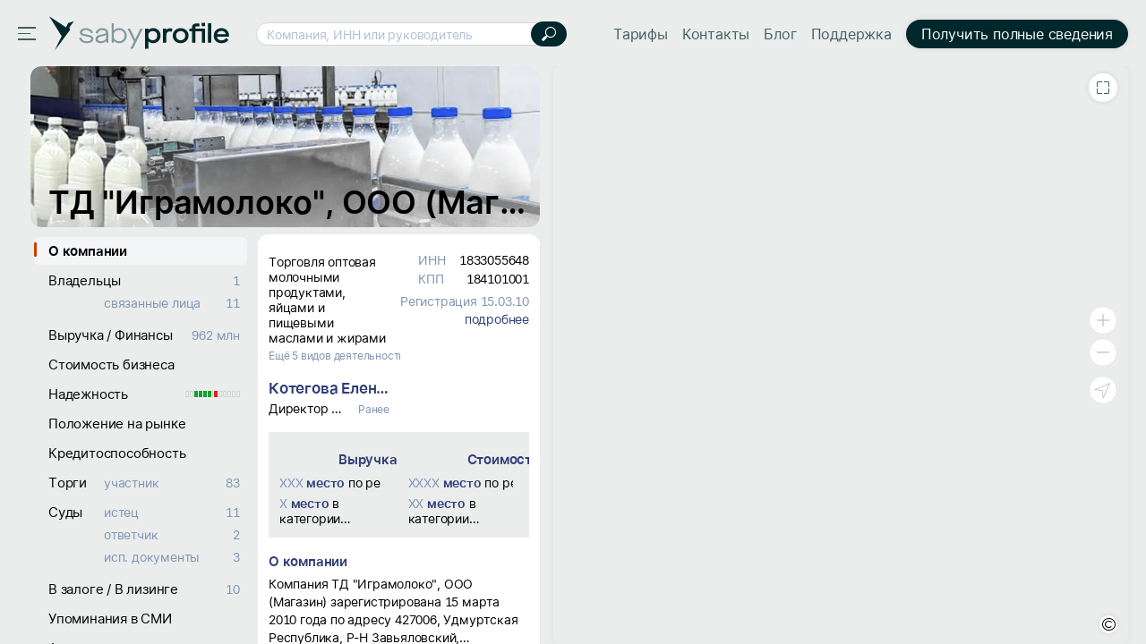

--- FILE ---
content_type: text/html; charset=utf-8
request_url: https://saby.ru/profile/1833055648-184101001
body_size: 61716
content:
<!DOCTYPE html>
<html lang=ru>
  <head>

<meta http-equiv="X-UA-Compatible" content="IE=edge" sid="h-ps-6">
<link rel="shortcut icon" href="//cdn2.saby.ru/cdn/SabyLogo/1.0.7/favicon/favicon.ico?v=1" type="image/x-icon" sid="h-ps-1" crossorigin="anonymous">
<link rel="preload" as="font" href="//cdn2.saby.ru/cdn/MaisonNeue/1.0.4/MaisonNeueExtendedRegular/MaisonSABYSBI-hint.woff2" type="font/woff2" crossorigin="anonymous" sid="h-ps-2">
<link rel="preload" as="font" href="//cdn2.saby.ru/cdn/MaisonNeue/1.0.4/MaisonNeueExtendedBold/Maison_az-hint.woff2" type="font/woff2" crossorigin="anonymous" sid="h-ps-3">
<link rel="preload" as="font" href="//cdn2.saby.ru/cdn/MaisonNeue/1.0.4/MaisonNeueExtendedBold/MaisonRUEN_wo_az-hint.woff2" type="font/woff2" crossorigin="anonymous" sid="h-ps-4">
<link rel="preload" as="font" href="//cdn2.saby.ru/cdn/MaisonNeue/1.0.4/MaisonNeueExtendedRegular/MaisonRUEN-hint.woff2" type="font/woff2" crossorigin="anonymous" sid="h-ps-5">
<meta charset="utf-8" class="head-server-block" sid="h-ps-7">
<meta name="viewport" content="width=device-width,initial-scale=1.0, user-scalable=no" sid="h-ps-8">
<meta name="format-detection" content="telephone=no" sid="h-ps-9">
<meta name="apple-mobile-web-app-capable" content="yes" sid="h-ps-10">
<meta name="SKYPE_TOOLBAR" content="SKYPE_TOOLBAR_PARSER_COMPATIBLE" sid="h-ps-11">
<meta http-equiv="cache-control" content="max-age=345600" sid="h-ps-12">
<meta name="mobile-web-app-capable" content="yes" sid="h-ps-13">
<meta name="apple-mobile-web-app-status-bar-style" content="black-translucent" sid="h-ps-14">
<link rel="preload" as="font" href="//cdn2.saby.ru/cdn/TensorInter/3.0.1/static/Inter-Regular-small.woff2" type="font/woff2" crossorigin="anonymous" sid="h-ps-15">
<link rel="preload" as="font" href="//cdn2.saby.ru/cdn/TensorInter/3.0.1/static/Inter-SemiBold-small.woff2" type="font/woff2" crossorigin="anonymous" sid="h-ps-16">
<link rel="preload" as="font" href="//cdn2.saby.ru/cdn/CbucIcons/1.5.5/cbuc-icons/cbuc-icons.woff2" type="font/woff2" crossorigin="anonymous" sid="h-ps-17">
<link rel="preload" as="font" href="//cdn2.saby.ru/cdn/CbucIcons/1.5.5/cbuc-icons24/cbuc-icons24.woff2" type="font/woff2" crossorigin="anonymous" sid="h-ps-18">
<link rel="stylesheet" href="//cdn2.saby.ru/static/resources/Controls/controls-superbundle.package.min.css?x_module=6901e5160e1f70be6782b86b204574ac" css-theme="no_theme" theme-type="m" sid="h-ps-19" crossorigin="anonymous">
<link rel="stylesheet" href="//cdn2.saby.ru/static/resources/SabyProfile/sabyprofile-controlsbundle.package.min.css?x_module=b4e9b327f5599ae0e4c7f46fec55bc33" css-theme="no_theme" theme-type="m" sid="h-ps-20" crossorigin="anonymous">
<link rel="stylesheet" href="//cdn2.saby.ru/static/resources/Page/page-superbundle.package.min.css?x_module=523864ab7d473d97cf3fcc24adbd2865" css-theme="no_theme" theme-type="m" sid="h-ps-21" crossorigin="anonymous">
<link rel="stylesheet" href="//cdn2.saby.ru/static/resources/SabyProfile/sabyprofile-superbundle.package.min.css?x_module=b4e9b327f5599ae0e4c7f46fec55bc33" css-theme="no_theme" theme-type="m" sid="h-ps-22" crossorigin="anonymous">
<link rel="stylesheet" href="//cdn2.saby.ru/static/resources/Tailwind/tailwind.min.css?x_module=ec834fd3b62953e3f35e3823458c57ae" css-theme="no_theme" theme-type="m" sid="h-ps-23" crossorigin="anonymous">
<link rel="stylesheet" href="//cdn2.saby.ru/static/resources/Controls/scroll.min.css?x_module=6901e5160e1f70be6782b86b204574ac" css-theme="no_theme" theme-type="m" sid="h-ps-24" crossorigin="anonymous">
<link rel="stylesheet" href="//cdn2.saby.ru/static/resources/Contractor/Main/header.min.css?x_module=4d7de2902bd46280ae83d6e1dda8ab8b" css-theme="no_theme" theme-type="m" sid="h-ps-25" crossorigin="anonymous">
<link rel="stylesheet" href="//cdn2.saby.ru/static/resources/Controls-icons/sort_m.min.css?x_module=62de7cb8bdb88928946d802b7ae2ef9b" css-theme="no_theme" theme-type="m" sid="h-ps-26" crossorigin="anonymous">
<link rel="stylesheet" href="//cdn2.saby.ru/static/resources/Controls-icons/sort_s.min.css?x_module=62de7cb8bdb88928946d802b7ae2ef9b" css-theme="no_theme" theme-type="m" sid="h-ps-27" crossorigin="anonymous">
<link rel="stylesheet" href="//cdn2.saby.ru/static/resources/Controls-icons/sort_sizes.min.css?x_module=62de7cb8bdb88928946d802b7ae2ef9b" css-theme="no_theme" theme-type="m" sid="h-ps-28" crossorigin="anonymous">
<script sid="h-ps-29">(function () {
    const headElement = document.head;
    const THEME_LAYER_ORDER = [
        'fallback',
        'static',
        'service'
    ];
    let isPageLoadCompleted = document.readyState === 'complete';
    function getThemeLayerIndex(themeLayer) {
        const themeLayerIndex = THEME_LAYER_ORDER.indexOf(themeLayer);
        if (themeLayerIndex === -1) {
            return THEME_LAYER_ORDER.length;
        }
        return themeLayerIndex;
    }
    function getThemeLinkElements() {
        return Array.from(
            headElement.querySelectorAll(
                'link[rel="stylesheet"][data-theme-selector][data-theme-layer]'
            )
        );
    }
    function sortAndPlaceTheme() {
        const themeLinkElements = getThemeLinkElements();
        if (themeLinkElements.length === 0) {
            return false;
        }
        const originalIndexByElement = new Map();
        themeLinkElements.forEach((themeLinkElement, elementIndex) => {
            originalIndexByElement.set(themeLinkElement, elementIndex);
        });
        themeLinkElements.sort((linkElementA, linkElementB) => {
            const themeLayerA = linkElementA.getAttribute('data-theme-layer');
            const themeLayerB = linkElementB.getAttribute('data-theme-layer');
            const themeLayerIndexA = getThemeLayerIndex(themeLayerA);
            const themeLayerIndexB = getThemeLayerIndex(themeLayerB);
            if (themeLayerIndexA !== themeLayerIndexB) {
                return themeLayerIndexA - themeLayerIndexB;
            }
            const originalIndexA = originalIndexByElement.get(linkElementA);
            const originalIndexB = originalIndexByElement.get(linkElementB);
            return originalIndexA - originalIndexB;
        });
        const documentFragment = document.createDocumentFragment();
        themeLinkElements.forEach((themeLinkElement) => {
            documentFragment.appendChild(themeLinkElement);
        });
        headElement.insertBefore(documentFragment, headElement.firstChild);
        return true;
    }
    const headChildListObserver = new MutationObserver((mutationRecordList) => {
        if (isPageLoadCompleted) {
            return;
        }
        let hasNewThemeLinkElement = false;
        for (const mutationRecord of mutationRecordList) {
            for (const addedNode of mutationRecord.addedNodes) {
                const isElementNode = addedNode.nodeType === Node.ELEMENT_NODE;
                if (!isElementNode) {
                    continue;
                }
                const isLinkElement = addedNode.tagName === 'LINK';
                if (!isLinkElement) {
                    continue;
                }
                const isStylesheet = addedNode.rel === 'stylesheet';
                if (!isStylesheet) {
                    continue;
                }
                const hasThemeSelectorAttribute = addedNode.hasAttribute('data-theme-selector');
                const hasThemeLayerAttribute = addedNode.hasAttribute('data-theme-layer');
                if (hasThemeSelectorAttribute && hasThemeLayerAttribute) {
                    hasNewThemeLinkElement = true;
                    break;
                }
            }
            if (hasNewThemeLinkElement) {
                break;
            }
        }
        if (!hasNewThemeLinkElement) {
            return;
        }
        headChildListObserver.disconnect();
        sortAndPlaceTheme();
        if (!isPageLoadCompleted) {
            headChildListObserver.observe(headElement, { childList: true });
        }
    });
    headChildListObserver.observe(headElement, { childList: true });
    sortAndPlaceTheme();
    window.addEventListener('load', () => {
        isPageLoadCompleted = true;
        headChildListObserver.disconnect();
    });
})();
function getQP() {
    var sD = ["wsRoot", "resourceRoot", "metaRoot", "defaultServiceUrl", "appRoot", "staticDomains", "shardDomain", "product", "cdnRoot"];
    var r = {};
    var f = [];
    var items = location.search.substring(1).split("&");
    for (var index = 0; index < items.length; index++) {
        f = items[index].split("=");
        if (sD.indexOf(f[0]) !== -1) {
            var decoded = decodeURIComponent(f[1]);
            r[f[0]] = f[0] === "staticDomains" ? JSON.parse(decoded) : decoded;
        }
    }
    return r;
}
var cfg = window.wsConfig = window.wsConfig || getQP();
cfg.wsRoot = cfg.wsRoot || '/static/resources/WS.Core/';
cfg.resourceRoot = cfg.resourceRoot || '/static/resources/';
cfg.metaRoot = cfg.metaRoot || '/profile/resources/';
cfg.cdnRoot = cfg.cdnRoot || '/cdn/';
cfg.defaultServiceUrl = cfg.defaultServiceUrl || '/profile/service/';
cfg.appRoot = cfg.appRoot || '/profile/';
cfg.RUMEnabled = false;
cfg.pageName = 'PSWaSabyRouting.regex09100912091009azAZаяАЯ015091209azAZаяАЯ015';
cfg.userConfigSupport = true;
cfg.trackErrors = true;
cfg.staticDomains = cfg.staticDomains || {"domains":["cdn2.saby.ru"]};
cfg.shardDomain = '';
cfg.compatible = false;
cfg.product = cfg.product || 'sabyprofile';
cfg.xDomainSystemname = 'saby';
cfg.logLevel = 0;
window.buildnumber = '25.6141-28';
window['X-UNIQ-ID'] = '19f75884\u002de5c0\u002d046d\u002d4635\u002d6ef5a751e52a';
window['X-REQUESTUUID'] = '84e20596\u002d7ad6\u002d83d6\u002d0fdc\u002dbee33fc3e88a';
window['X-CURRENTMETHOD'] = 'PSWaSabyRouting.regex09100912091009azAZаяАЯ015091209azAZаяАЯ015';
window.history.scrollRestoration = 'manual';

(function deserializeFeatureMap({ maps, features }) {
        const result = {};
        for (const [nameModule, featureList] of Object.entries(features)) {
            for (const [nameFeature, value] of Object.entries(featureList)) {
                const name = `${nameModule}/${nameFeature}`;
                if (maps.hasOwnProperty(value)) {
                    result[name] = maps[value];
                }
                else {
                    result[name] = value;
                }
            }
        }
        // @ts-ignore
        window.features = result;
    })({"maps":{"0":"ContractorRequisites","1":"EntityAppScopeBase"},"features":{"AccessDenied":{"AskAdmin":"BasicAccessDenied"},"BasketCommon":{"basketDefaultConfig":"Basket"},"Browser":{"rpcHeadersBuilder":"Browser"},"ContractorBase":{"contractorRegion/Country":"ContractorBase"},"ContractorRequisites":{"regionValidate/orgID":0,"regionValidateName/contractorName":0},"Controls":{"HistoryStore":"HistoryService"},"EntityAppScope":{"entityAppScope":1,"entityListConst":1,"entityWidgetConst":1},"ErrorHandling":{"ErrorHandling":"SbisEnvUI"},"Feature":{"feature":"FeatureAccess","featureSubscription":"FeatureSubscriptionLocal"},"ImageLoader":{"backgroundImage":"DOCVIEW3"},"LicensePriceOffer":{"Offer/View":"LicensePriceOfferRU"},"ParametersWebAPI":{"ParametersScope":"ParametersServiceAPI"},"Router":{"CustomRouterJson":"Router"},"SAP":{"GuestAccess":"SAPService"},"SbisUI":{"appConfigInfo":"SbisUI"},"UICommon":{"ThemeInitializer":"DefaultThemeController"}}});
globalThis.preDefineModules = new Set();
globalThis.preRequiredModules = new Set();
globalThis.loadedRequire = new Set();
globalThis.define = function preDefine(...argsDefine) {
        var _a;
        // @ts-ignore
        const globalEnv = globalThis;
        (_a = globalEnv.preDefineModules) === null || _a === void 0 ? void 0 : _a.add(argsDefine);
    };
globalThis.define.amd = true;
globalThis.require = window.requirejs = function preRequire(...argsRequire) {
        var _a;
        // @ts-ignore
        const globalEnv = globalThis;
        (_a = globalEnv.preRequiredModules) === null || _a === void 0 ? void 0 : _a.add(argsRequire);
    };
globalThis.requirejs.isNewRequire = true;
globalThis.onLoadRequirePart = function onLoadRequirePart(name) {
        var _a;
        // @ts-ignore
        const globalEnv = globalThis;
        const REQUIRE_PARTS = ['contents', 'require'];
        globalEnv.loadedRequire.add(name);
        for (const part of REQUIRE_PARTS) {
            if (!globalEnv.loadedRequire.has(part)) {
                return;
            }
        }
        (_a = globalEnv.initRequire) === null || _a === void 0 ? void 0 : _a.call(globalEnv);
    };


function createStrictOrderProcessor() { const callbacks = new Map(); let nextToExecute = 0; let isProcessing = false; async function process() { if (isProcessing) return; isProcessing = true; while (callbacks.has(nextToExecute)) { const callback = callbacks.get(nextToExecute); callbacks.delete(nextToExecute); try { await callback(); } catch (error) { /* eslint-disable-next-line no-console */ console.error(error); } nextToExecute++; } isProcessing = false; } return function registerCallback(order, callback) { callbacks.set(order, callback); void process(); }; }
window.registerCallback = createStrictOrderProcessor();
function onloadScript(script) { /* @ts-ignore */ const globalEnv = globalThis; const rid = script.dataset.rid; let count = globalEnv.scriptsCount.get(rid); if (typeof count === 'undefined') { /* eslint-disable-next-line no-console */ console.error('Ошибка получения количества скриптов. при загрузке файла ' + script.src); return; } count = count - 1; globalEnv.scriptsCount.set(rid, count); if (count > 0) { return; } const requireList = globalEnv.requireList.get(rid); globalEnv.scriptsCount.delete(rid); globalEnv.requireList.delete(rid); const requireListFn = () => { return new Promise((resolve, reject) => { require(requireList, function () { resolve(); }, function (err) { /* eslint-disable-next-line no-console */ console.error(err); reject(err); }); }); }; if (rid === '1') { globalEnv.registerCallback(Number(rid), () => { return new Promise((resolve, reject) => { require(['Env/Env', 'SbisUI/polyfill'], function (Env) { /* @ts-ignore */ Object.assign(Env.constants, window.wsConfig); resolve(requireListFn()); }, function (err) { /* eslint-disable-next-line no-console */ console.error(err); reject(err); }); }); }); } else { globalEnv.registerCallback(Number(rid), requireListFn); } }
window.scriptsCount = new Map();
window.requireList = new Map();
window.readyToStartScript = false;

"use strict";var wsErrorMonitor=function(){function e(){var e=this,r="object"==typeof window&&window&&window.parent===window&&"object"==typeof document&&document&&document.location&&void 0!==document.location.origin&&/^https?\:\/\/[^\/]+$/.test(document.location.origin),t=["ie.saby.ru","ie-sap.saby.ru","ie-1c.saby.ru"].indexOf(document.location.host)>-1,s=r&&!!window.MSInputMethodContext&&!!document.documentMode,o={YaBrowser:{name:"Яндекс Браузер",reg:/\bYaBrowser\/(\d+)/i,version:{reg:/YaBrowser\/([0-9]{1,}[\.0-9]{0,})/i,available:20.9,availableForIESaby:17.4}},Firefox:{name:"Firefox",reg:/Firefox/i,version:{reg:/Firefox\/([0-9]{1,}[\.0-9]{0,})/i,available:79,availableForIESaby:51}},OperaChrome:{name:"Opera",reg:/(OPR)/i,version:{reg:/OPR\/([0-9]{1,}[\.0-9]{0,})/i,available:71,availableForIESaby:44}},Chrome:{name:"Chrome",reg:/Chrome(?!.*Edg\w{0,3}|.*SputnikBrowser)/i,version:{reg:/Chrome\/([0-9]{1,}[\.0-9]{0,})/i,available:75,availableForIESaby:52}},Opera:{name:"Opera",reg:/(Opera)/i,version:{reg:/(Opera|Version)\/([0-9]{1,}[\.0-9]{0,})/i,available:71,availableForIESaby:44}},Edge:{name:"Microsoft Edge",reg:/Edg\w{0,3}/i,version:{reg:/Edg\w{0,3}\/([0-9]+[\.0-9]*)/i,available:85,availableForIESaby:17}},IE:{name:"Internet Explorer",reg:/MSIE|rv\:/i,version:{reg:/(MSIE |rv:[ ]?)([0-9]{1,}[\.0-9]{0,})/i,available:13,availableForIESaby:11}},Safari:{name:"Safari",reg:/^((?!chrome|android|mobile).)*safari/i,version:{reg:/(Version)\/([0-9]{1,}[\.0-9]{0,})/i,available:14,availableForIESaby:12}},SafariMobile:{name:"Safari Mobile",reg:/.*Mobile.*Safari/i,version:{reg:/Version\/+([\w.]+).*Mobile.*Safari/i,available:14,availableForIESaby:12}},AppleWebkit:{name:"AppleWebkit Mobile",reg:/.*applewebkit.*mobile/i,version:{reg:/\bOS\s(\d+)/i,available:14,availableForIESaby:12}},AppleWebkitSbis:{name:"AppleWebkit Sbis",reg:/SbisBusinessMobile/i,version:{reg:/SbisBusinessMobile\/(\d+\.\d+)/i,available:0,availableForIESaby:0}},Sputnik:{name:"Спутник",reg:/SputnikBrowser/i,version:{reg:/SputnikBrowser\/(\d+\.\d+\.\d+)/i,available:100,availableForIESaby:100}}},n=!1;try{window.navigator&&window.navigator.userAgent&&(n=function e(r){var t=r.replace("_",".").toLowerCase(),s=null;for(var n in o)if(o.hasOwnProperty(n)&&o[n].reg.test(t)){s=n;break}var i=o[s].version,a=i.reg,l=i.available;i.availableForIESaby;var p=parseFloat((a.exec(t)||[null]).pop())||l;return function e(){try{var r=Function("return [...[]]");return""==r()}catch(t){return!1}}()&&p>=l}(window.navigator.userAgent))}catch(i){}if(!r){e.reason="nowindow";return}if(s&&!t){e.reason="ie11";return}if(!n&&!t){e.reason="unavailable browser";return}var a=window.wsConfig;if(!a||!a.trackErrors){e.reason="notrack";return}var l=e.getCookie("s3debug");if(l&&"false"!==l&&""!==l){e.reason="debug";return}e.BR="\n",e.isIE11=s,e.MIN_INTERVAL=3e3,e.MAX_INTERVAL=18e3,e.MAX_ERRORS=50,e.isStopped=!1,e.isOnline=!0,e.ls=null,e.WC="",e._p="Uncaught (in Promise) ",e.skipPattern=/((Uncaught\s\(in\sPromise\)\s((Error:\sAudio\soutput\sdevice\schange\sis\snot\ssupported)|((Promise|Deferred)CanceledError:[\s\S]*)|(Transport\serror:[\s\S]*)|(SecurityError:\sNo\spermission\sto\suse\srequested\sdevice[\s\S]*)|(Error:\sCancel(\|[\s\S]*))|(Извините,\sмы\sна\sтехническом\sобслуживании)|(TypeError:\sNetworkError\swhen\sattempting\sto\sfetch\sresource[\s\S]*)|(NotFoundError:\sRequested\sdevice\snot\sfound)))|(Script\serror\.(\|[\s\S]*))|(undefined(\|[\s\S]*))|((Uncaught\s)?(\(in\sPromise\)\s)?((InternalError:\stoo\smuch\srecursion[\s\S]*\|[\s\S]*\.prototype\.addEventListener)|(Error:\sLoad\stimeout\sfor\smodules[\s\S]*)|(Error:\sScript\serror[\s\S]*requirejs\.org[\s\S]*))))|((Uncaught\s)?ReferenceError:\s(topMsg|define|require|VK)\sis\snot\sdefined)|(Uncaught\sError:\sMismatched\sanonymous\sdefine\(\)\smodule:[\s\S]*)|(Couldn't\sload.+cssNew\/bugfix\.min\.css[\s\S]*)|(InvalidStateError:\sthe\sexecution\scontext\sdoes\snot\sexist[\s\S]*)|(TypeError:\sundefined\sis\snot\san\sobject\s\(evaluating\s'__ybro\.readability\.runDetection'\))|(((Ошибка\sавторизации)|(clicnt\.js)|(Operation(\sis)?\sinsecure)|(ResizeObserver\sloop)|((moz|chrome)-extension:\/\/))[\s\S]*)|(((Недопустимый\sзнак)|(illegal\scharacter\sU\+)|(Can't\sfind variable:\sinstantSearchSDKJSBridgeClearHighlight)|(NS_ERROR_XPC_JAVASCRIPT_ERROR_WITH_DETAILS:\s\[JavaScript\sError:\s"app\sis\snot\sdefined")|(Possible\sside-effect\sin\sdebug-evaluate)|(appusagelogger\serror)|(Произошел\sразрыв\sсоединения))[\s\S]*)/im,e.skipInURLPattern=/^chrome-extension:\/\/.*$/,e.loadErrPattern=/^Uncaught\sSyntaxError:\sUnexpected\stoken\s'<'$/im,e.parseErrPattern=/^Uncaught\sSyntaxError:\sInvalid\sor\sunexpected\stoken$/im,e.ieSkipPattern=/^(Команда\sне\sподдерживается\sобъектом)|(Использование\sнескольких\sопределений\sсвойства\sв\sрежиме\sstrict\sзапрещено)|(Не\sудалось\sполучить\sсвойство\s("isFirstItem"|"trim")\sссылки.+)|(Объект\sне\sподдерживает\sсвойство\sили\sметод\s"closest")$/im,e.xhrURL=e.getServiceHost()+"/consumertracking/service/user_error/",e.CLIENT_ID="client_err_"+(e.getCookie("CpsUserId")||"all"),e.UNIQ_ID=window["X-UNIQ-ID"]&&window["X-UNIQ-ID"].toString()||"",e.X_REQUESTUUID=window["X-REQUESTUUID"]&&window["X-REQUESTUUID"].toString()||"",e.BUILD_NUM=window.buildnumber||"-",e.sendAttempts=0,e.errors=[],e.promiseSupported=window.Promise&&"function"==typeof window.Promise;try{e.ls=localStorage||window.localStorage,e.errors=JSON.parse(e.ls[e.CLIENT_ID]||"[]"),e.errors instanceof Array||(e.errors=[])}catch(p){}e.errors.length&&e.ls&&(e.ls[e.CLIENT_ID]=null),e.stop=e.stop.bind(e),e.removeListeners=e.removeListeners.bind(e),e.onError=e.onError.bind(e),e.onUnload=e.onUnload.bind(e),e.onOnline=e.onOnline.bind(e),e.onOffline=e.onOffline.bind(e),window.addEventListener("error",e.onError,!1),window.addEventListener("unhandledrejection",e.onError,!1),window.addEventListener("beforeunload",e.onUnload,!1),window.addEventListener("online",e.onOnline),window.addEventListener("offline",e.onOffline)}return e.prototype.getCurrentMethod=function(){return window["X-CURRENTMETHOD"]&&window["X-CURRENTMETHOD"].toString()||wsConfig.pageName||""},e.prototype.hasParseFileError=function(e){return this.parseErrPattern.test(e)},e.prototype.hasLoadModuleErrors=function(e){var r=0;return this.loadErrPattern.test(e)&&(r=1),1===r&&"object"==typeof window.wsConfig&&"object"==typeof window.wsConfig.loadingStatus&&Object.keys(window.wsConfig.loadingStatus).some(function(e){return"ERROR"===window.wsConfig.loadingStatus[e]})&&(r=2),r},e.prototype.getWC=function(){try{this.WC=JSON.stringify(window.wsConfig)}catch(e){this.WC=""}return this.WC},e.prototype.getServiceHost=function(){return document.location.origin},e.prototype.removeListeners=function(){window.removeEventListener("error",this.onError),window.removeEventListener("unhandledrejection",this.onError),window.removeEventListener("beforeunload",this.onUnload),window.removeEventListener("online",this.onOnline),window.removeEventListener("offline",this.onOffline)},e.prototype.getCookie=function(e){try{var r=document.cookie.match(RegExp("(?:^|; )"+e+"=([^;]*)"));return r&&r.length?decodeURIComponent(r[1]):void 0}catch(t){}},e.prototype.getRndInterval=function(){return this.MIN_INTERVAL+Math.round(Math.random()*(this.MAX_INTERVAL-this.MIN_INTERVAL))},e.prototype.sendIsBreakingPageMessage=function(){this.sendErrors(),this.stop("toomanyerrors")},e.prototype.appendError=function(e){try{var r=this.errors,t=this.MAX_ERRORS,s=r.length&&r[r.length-1];s&&void 0!==s.Message&&s.Message===e.Message?(s.Count++,s.LastDate=e.Date):r.length<t?r.push(e):r.length===t&&this.sendIsBreakingPageMessage(),r.length<=t&&this.saveErrors()}catch(o){}},e.prototype.saveErrors=function(){if(this.ls)try{this.ls[this.CLIENT_ID]=JSON.stringify(this.errors)}catch(e){}},e.prototype.clearErrors=function(){this.errors=[],this.saveErrors()},e.prototype.formatError=function(e){var r=new Date().toISOString(),t=e.promise&&e.reason,s=t?this._p+e.reason+"|"+e.reason.stack:e.message+"|"+(e.error&&e.error.stack),o=((t?e.reason.stack:e.error&&e.error.stack)||"").toString().indexOf("<anonymous>")>-1,n=t?["message: "+this._p+e.reason,"url: "+document.location.href,"stack: "+e.reason.stack]:["message: "+e.message,"url: "+document.location.href,"file: "+e.filename,"line: "+e.lineno,"col: "+e.colno,"stack: "+(e.error&&e.error.stack)];n.push("browser: "+navigator.userAgent,"build: "+this.BUILD_NUM,"wsConfig: "+this.getWC());var i=this,a=i.hasLoadModuleErrors(e.message),l={Date:r,Message:n.join(i.BR),UUID:i.UNIQ_ID,REQUESTUUID:i.X_REQUESTUUID,Count:1,LastDate:r,WarnLvl:i.skipPattern.test(s)||o||e.filename&&i.skipInURLPattern.test(e.filename)||e.message&&2===a||i.isEI11&&i.ieSkipPattern.test(e.message)?0:e.type&&"ReactError"===e.type?61:100};if(1===a&&window.contents&&window.contents.modules)try{l.Message+=i.BR+"contents.modules: "+JSON.stringify(Object.keys(window.contents.modules))}catch(p){}var u=e.message&&e.filename&&i.hasParseFileError(e.message);return i.promiseSupported?new Promise(function(r,t){if(u)try{var s=setTimeout(function(){l.Message+=i.BR+"invalid token file ("+e.filename+") first 1024 symbols: не удалось загрузить файл за 5 секунд, отменено",l.WarnLvl=0,r(l)},5e3),o=new XMLHttpRequest;o.onreadystatechange=function(){4==o.readyState&&(clearTimeout(s),s=null,200==o.status?l.Message+=i.BR+"invalid token file ("+e.filename+") first 1024 symbols: "+o.responseText.substring(0,1024):l.Message+=i.BR+"invalid token file ("+e.filename+") first 1024 symbols: не удалось загрузить файл, xhr status = "+o.status,r(l))},o.open("GET",e.filename),o.send()}catch(n){r(l)}else r(l)}):l},e.prototype.onError=function(e){if(!this.isStopped){var r=this,t=r.formatError(e);r.promiseSupported&&t instanceof Promise?t.then(function(e){r.appendError(e),r.sendTimeout||r.start()}):(r.appendError(t),r.sendTimeout||r.start())}},e.prototype.sendErrors=function(){if(this.errors.length&&!this.isStopped&&this.isOnline)try{this.xhrSendErrorsArray()}catch(e){}},e.prototype.prepareArrayToSend=function(e,r){var t=this;return e.map(function(e){return{Date:e.Date,Message:e.Message+(e.Count>1?t.BR+"[повторов: "+e.Count+"; c "+e.Date+" по "+e.LastDate+"]":"")+t.BR+"initial method: "+r,UUID:e.UUID,REQUESTUUID:e.REQUESTUUID,WarnLvl:e.WarnLvl}})},e.prototype.stop=function(e){var r=this;r.reason=e,r.isStopped=!0,r.errors=[],clearTimeout(r.sendTimeout),r.sendTimeout=void 0,r.removeListeners()},e.prototype.sendByXHR=function(e){var r=this;try{var t=new XMLHttpRequest;t.onreadystatechange=function(){if(4===t.readyState){var e=t.status;if(e>=200&&e<300){r.sendAttempts=0,r.clearErrors();return}if((502===e||503===e||504===e)&&r.sendAttempts<5){r.sendAttempts+=1;return}r.stop("xhrerror")}},t.open("POST",r.xhrURL,!0),t.withCredentials=!0,t.send(e)}catch(s){}},e.prototype.getDataToPost=function(){var e=this.getCurrentMethod();return JSON.stringify({Site:document.location.href,MethodName:e,Errors:this.prepareArrayToSend(this.errors,e)})},e.prototype.onUnload=function(){!this.isStopped&&this.errors.length&&("function"==typeof navigator.sendBeacon?navigator.sendBeacon(this.xhrURL,this.getDataToPost()):this.sendByXHR(this.getDataToPost()))},e.prototype.xhrSendErrorsArray=function(){var e=this.getDataToPost();this.sendByXHR(e)},e.prototype.start=function(){var e=this;e.sendTimeout=setTimeout(function(){e.isStopped||(e.sendErrors(),e.start())},e.getRndInterval())},e.prototype.onOnline=function(){this.isOnline=!0},e.prototype.onOffline=function(){this.isOnline=!1},new e}();
!function(){if(window&&"object"==typeof window){var t=window&&window.cfg&&window.cfg.staticDomains&&window.cfg.staticDomains.domains&&window.cfg.staticDomains.domains[0],n=(t||document.location.host).split(".").slice(-2).join(".");try{var i=new XMLHttpRequest;i.onreadystatechange=function(){if(4===i.readyState&&200!==i.status){var t=new XMLHttpRequest;t.withCredentials=!0;var n=new XMLHttpRequest;n.withCredentials=!0,t.open("GET",document.location.origin+"/consumertracking/service/cdne/",!0),t.send(),n.open("POST",document.location.origin+"/consumertracking/service/errcdn/",!0);var e="object"==typeof JSON&&"function"==typeof JSON.stringify?JSON.stringify({code:void 0!==i.status?i.status:0}):'{"code":0}';n.send(e)}},i.open("HEAD","https://"+(t||"cdn."+n)+"/!ping/",!0),i.send()}catch(e){}}}();
function onErrorHandler(name) { window.wsConfig.loadingStatus = window.wsConfig.loadingStatus || {}; window.wsConfig.loadingStatus[name] = 'ERROR'; try { if (window.sessionStorage.getItem('theForceReloadWasEarly')) { window.wsConfig.loadingStatus.theForceReloadWasEarly = true; if (!window.wsConfig.loadingStatus.dialogShown) { setTimeout(function () { var res = window.confirm('При загрузке страницы не все ресурсы были загружены.' +' Страница может работать некорректно. Перезагрузить страницу?'); if (res) { window.location.reload(); } }, 100); window.wsConfig.loadingStatus.dialogShown = true; } return; } window.sessionStorage.setItem('theForceReloadWasEarly', 'true'); window.location.reload(); } catch(err) { /* sessionStorage недоступен */} };</script>
<script sid="s-1">
window.scriptsCount.set('0',4);
window.requireList.set('0',null)
</script>
<script src="/profile/resources/contents.min.js?x_module=25.6141-28" onload="onLoadRequirePart('contents');onloadScript(this)" fetchpriority="high" data-rid="0" onerror="onErrorHandler('contents.min')" sid="s-2" async></script>
<script src="//cdn2.saby.ru/static/resources/RequireJsLoader/third-party/WebRequire.min.js?x_module=869b3a49c6065831a872e746a0ed7226" onload="onLoadRequirePart('require');onloadScript(this)" fetchpriority="high" data-rid="0" onerror="onErrorHandler('WebRequire.min')" sid="s-3" async crossorigin="anonymous"></script>
<script src="//cdn2.saby.ru/static/resources/RequireJsLoader/config.min.js?x_module=869b3a49c6065831a872e746a0ed7226" fetchpriority="high" data-rid="0" onload="onloadScript(this)" onerror="onErrorHandler('config.min')" sid="s-4" async crossorigin="anonymous"></script>
<script src="/profile/resources/router.min.js?x_module=25.6141-28" fetchpriority="high" data-rid="0" onload="onloadScript(this)" onerror="onErrorHandler('router.min')" sid="s-5" async></script>
<script type="text/javascript" src="//cdn2.saby.ru/static/resources/SabyProfile/gtm.min.js?x_module=b4e9b327f5599ae0e4c7f46fec55bc33" async="async" crossorigin="anonymous" sid="s-1"></script>
<script sid="s-2">
window.scriptsCount.set('1',95);
window.requireList.set('1',['Page/loaders','EngineUser/Info','ViewSettings/Loader','SabyPage/mainLayout','SabyPage/contentLayout','SabyPage/factory','ContractorCard/Profile/Common/EmptyTemplate','ContractorCard/Profile/Pages/contragentCard','ContractorCard/Profile/configFunctions','Contractor/Main/header','SabyPage/actionsToolbar','ContractorBase/header','i18n!ContractorCard','ContractorCard/Profile/Loaders/ContragentCard','SabyPage/base','Env/Env','Application/Initializer','Application/Env','SbisUI/Wasaby','UI/Base','UI/State','Application/State','Router/router','SbisUI/polyfill','WasabyLoader/ModulesLoader'])
</script>
<script src="//cdn2.saby.ru/static/resources/I18n/locales/ru.min.js?x_module=bb8a5f0adde03628ed40d37f35af4ea1" data-rid="1" onload="onloadScript(this)" onerror="onErrorHandler('ru.min')" sid="s-3" async crossorigin="anonymous"></script>
<script src="//cdn2.saby.ru/static/resources/LocalizationConfigs/localization_configs/region/RU.json.min.js?x_module=754ba79b60115658e1c53ef3a31d04c0" data-rid="1" onload="onloadScript(this)" onerror="onErrorHandler('RU')" sid="s-4" async crossorigin="anonymous"></script>
<script src="//cdn2.saby.ru/static/resources/Types/lang/ru/ru.json.min.js?x_module=467bc4d6a8d079f499090248a9d91f5a" data-rid="1" onload="onloadScript(this)" onerror="onErrorHandler('ru')" sid="s-5" async crossorigin="anonymous"></script>
<script src="//cdn2.saby.ru/static/resources/Controls/lang/ru/ru.json.min.js?x_module=6901e5160e1f70be6782b86b204574ac" data-rid="1" onload="onloadScript(this)" onerror="onErrorHandler('ru')" sid="s-6" async crossorigin="anonymous"></script>
<script src="//cdn2.saby.ru/static/resources/SbisEnvUI/lang/ru/ru.json.min.js?x_module=70699ea7001abe82911e6dbecaa67b8b" data-rid="1" onload="onloadScript(this)" onerror="onErrorHandler('ru')" sid="s-7" async crossorigin="anonymous"></script>
<script src="//cdn2.saby.ru/static/resources/Controls-Actions/lang/ru/ru.json.min.js?x_module=6e605def289d91714ef86d12dec98d76" data-rid="1" onload="onloadScript(this)" onerror="onErrorHandler('ru')" sid="s-8" async crossorigin="anonymous"></script>
<script src="//cdn2.saby.ru/static/resources/Page/lang/ru/ru.json.min.js?x_module=523864ab7d473d97cf3fcc24adbd2865" data-rid="1" onload="onloadScript(this)" onerror="onErrorHandler('ru')" sid="s-9" async crossorigin="anonymous"></script>
<script src="//cdn2.saby.ru/static/resources/SabyPage/lang/ru/ru.json.min.js?x_module=fa74e23adfae6184a89c766978696445" data-rid="1" onload="onloadScript(this)" onerror="onErrorHandler('ru')" sid="s-10" async crossorigin="anonymous"></script>
<script src="//cdn2.saby.ru/static/resources/ContractorBase/lang/ru/ru.json.min.js?x_module=d47290974aefb4bb6c7ab072e3cf0063" data-rid="1" onload="onloadScript(this)" onerror="onErrorHandler('ru')" sid="s-11" async crossorigin="anonymous"></script>
<script src="//cdn2.saby.ru/static/resources/ContractorCard/lang/ru/ru.json.min.js?x_module=482794ff77566de12e73fc3a51d1333e" data-rid="1" onload="onloadScript(this)" onerror="onErrorHandler('ru')" sid="s-12" async crossorigin="anonymous"></script>
<script src="//cdn2.saby.ru/static/resources/Contractor/lang/ru/ru.json.min.js?x_module=4d7de2902bd46280ae83d6e1dda8ab8b" data-rid="1" onload="onloadScript(this)" onerror="onErrorHandler('ru')" sid="s-13" async crossorigin="anonymous"></script>
<script src="//cdn2.saby.ru/static/resources/Page/page-superbundle.package.min.js?x_module=523864ab7d473d97cf3fcc24adbd2865" data-rid="1" onload="onloadScript(this)" onerror="onErrorHandler('page-superbundle.package.min')" sid="s-14" async crossorigin="anonymous"></script>
<script src="//cdn2.saby.ru/static/resources/Application/online-superbundle.package.min.js?x_module=0ffbf99fc04270ea9acecd39e4c3aa1b" data-rid="1" onload="onloadScript(this)" onerror="onErrorHandler('online-superbundle.package.min')" sid="s-15" async crossorigin="anonymous"></script>
<script src="//cdn2.saby.ru/static/resources/Browser/online-superbundle.package.min.js?x_module=e34104aedda2db474e3e949cb06c6ca8" data-rid="1" onload="onloadScript(this)" onerror="onErrorHandler('online-superbundle.package.min')" sid="s-16" async crossorigin="anonymous"></script>
<script src="//cdn2.saby.ru/static/resources/BrowserAPI/online-superbundle.package.min.js?x_module=a80025be060f196f9f25333efbf1732c" data-rid="1" onload="onloadScript(this)" onerror="onErrorHandler('online-superbundle.package.min')" sid="s-17" async crossorigin="anonymous"></script>
<script src="//cdn2.saby.ru/static/resources/Env/online-superbundle.package.min.js?x_module=b861d5324c0a8bbd1dfc7ba2f1c92ff2" data-rid="1" onload="onloadScript(this)" onerror="onErrorHandler('online-superbundle.package.min')" sid="s-18" async crossorigin="anonymous"></script>
<script src="//cdn2.saby.ru/static/resources/Types/online-superbundle.package.min.js?x_module=467bc4d6a8d079f499090248a9d91f5a" data-rid="1" onload="onloadScript(this)" onerror="onErrorHandler('online-superbundle.package.min')" sid="s-19" async crossorigin="anonymous"></script>
<script src="//cdn2.saby.ru/static/resources/I18n/singletonI18n.min.js?x_module=bb8a5f0adde03628ed40d37f35af4ea1" data-rid="1" onload="onloadScript(this)" onerror="onErrorHandler('singletonI18n.min')" sid="s-20" async crossorigin="anonymous"></script>
<script src="//cdn2.saby.ru/static/resources/RequireJsLoader/conduct.min.js?x_module=869b3a49c6065831a872e746a0ed7226" data-rid="1" onload="onloadScript(this)" onerror="onErrorHandler('conduct.min')" sid="s-21" async crossorigin="anonymous"></script>
<script src="//cdn2.saby.ru/static/resources/WasabyLoader/online-superbundle.package.min.js?x_module=9c1ffe8041731bda5acd7ca1acfde014" data-rid="1" onload="onloadScript(this)" onerror="onErrorHandler('online-superbundle.package.min')" sid="s-22" async crossorigin="anonymous"></script>
<script src="//cdn2.saby.ru/static/resources/WS.Core/core-core-min.package.min.js?x_module=d7a3f791a5a7858ea26211e0305497de" data-rid="1" onload="onloadScript(this)" onerror="onErrorHandler('core-core-min.package.min')" sid="s-23" async crossorigin="anonymous"></script>
<script src="//cdn2.saby.ru/static/resources/TransportCore/transport.min.js?x_module=b8253f18f0e3e0114f0b827dd86a41af" data-rid="1" onload="onloadScript(this)" onerror="onErrorHandler('transport.min')" sid="s-24" async crossorigin="anonymous"></script>
<script src="//cdn2.saby.ru/static/resources/Controls-DataEnv/context.min.js?x_module=1f6e39083acc5366f53ac9bfc0b9cc0a" data-rid="1" onload="onloadScript(this)" onerror="onErrorHandler('context.min')" sid="s-25" async crossorigin="anonymous"></script>
<script src="//cdn2.saby.ru/static/resources/Controls-DataEnv/dataFactory.min.js?x_module=1f6e39083acc5366f53ac9bfc0b9cc0a" data-rid="1" onload="onloadScript(this)" onerror="onErrorHandler('dataFactory.min')" sid="s-26" async crossorigin="anonymous"></script>
<script src="//cdn2.saby.ru/static/resources/Controls-DataEnv/slice.min.js?x_module=1f6e39083acc5366f53ac9bfc0b9cc0a" data-rid="1" onload="onloadScript(this)" onerror="onErrorHandler('slice.min')" sid="s-27" async crossorigin="anonymous"></script>
<script src="//cdn2.saby.ru/static/resources/UI/online-superbundle.package.min.js?x_module=99159647f832988030727af8d4a112f5" data-rid="1" onload="onloadScript(this)" onerror="onErrorHandler('online-superbundle.package.min')" sid="s-28" async crossorigin="anonymous"></script>
<script src="//cdn2.saby.ru/static/resources/UICommon/online-superbundle.package.min.js?x_module=5cd8f8f285086a59fa49befb4f651c36" data-rid="1" onload="onloadScript(this)" onerror="onErrorHandler('online-superbundle.package.min')" sid="s-29" async crossorigin="anonymous"></script>
<script src="//cdn2.saby.ru/static/resources/UICore/online-superbundle.package.min.js?x_module=790870ff46ff1352f3389af2dd6c3342" data-rid="1" onload="onloadScript(this)" onerror="onErrorHandler('online-superbundle.package.min')" sid="s-30" async crossorigin="anonymous"></script>
<script src="//cdn2.saby.ru/static/resources/EnvTouch/EnvTouch.min.js?x_module=75d60ed8bf894393409d4175914e502b" data-rid="1" onload="onloadScript(this)" onerror="onErrorHandler('EnvTouch.min')" sid="s-31" async crossorigin="anonymous"></script>
<script src="//cdn2.saby.ru/static/resources/React/react-superbundle.package.min.js?x_module=71f637a8a0082f13dfba3762baa20707" data-rid="1" onload="onloadScript(this)" onerror="onErrorHandler('react-superbundle.package.min')" sid="s-32" async crossorigin="anonymous"></script>
<script src="//cdn2.saby.ru/static/resources/Controls/controls-superbundle.package.min.js?x_module=6901e5160e1f70be6782b86b204574ac" data-rid="1" onload="onloadScript(this)" onerror="onErrorHandler('controls-superbundle.package.min')" sid="s-33" async crossorigin="anonymous"></script>
<script src="//cdn2.saby.ru/static/resources/Compiler/IR.min.js?x_module=79212ccfa97460c89e5a519590233476" data-rid="1" onload="onloadScript(this)" onerror="onErrorHandler('IR.min')" sid="s-34" async crossorigin="anonymous"></script>
<script src="//cdn2.saby.ru/static/resources/Controls-DataEnv/dataLoader.min.js?x_module=1f6e39083acc5366f53ac9bfc0b9cc0a" data-rid="1" onload="onloadScript(this)" onerror="onErrorHandler('dataLoader.min')" sid="s-35" async crossorigin="anonymous"></script>
<script src="//cdn2.saby.ru/static/resources/SbisUI/online-superbundle.package.min.js?x_module=b8445f08af53051786ad050590f120ef" data-rid="1" onload="onloadScript(this)" onerror="onErrorHandler('online-superbundle.package.min')" sid="s-36" async crossorigin="anonymous"></script>
<script src="//cdn2.saby.ru/static/resources/Router/router.min.js?x_module=260f7679687766ad67132cd538fcbd4e" data-rid="1" onload="onloadScript(this)" onerror="onErrorHandler('router.min')" sid="s-37" async crossorigin="anonymous"></script>
<script src="//cdn2.saby.ru/static/resources/SbisEnvUI/Maintains.min.js?x_module=70699ea7001abe82911e6dbecaa67b8b" data-rid="1" onload="onloadScript(this)" onerror="onErrorHandler('Maintains.min')" sid="s-38" async crossorigin="anonymous"></script>
<script src="//cdn2.saby.ru/static/resources/EngineUser/Info.min.js?x_module=cb1dab476d1b0a81182440c389843bcb" data-rid="1" onload="onloadScript(this)" onerror="onErrorHandler('Info.min')" sid="s-39" async crossorigin="anonymous"></script>
<script src="//cdn2.saby.ru/static/resources/ParametersWebAPI/online-superbundle.package.min.js?x_module=48798bbe2f5997eb5a8dbcdb875258b5" data-rid="1" onload="onloadScript(this)" onerror="onErrorHandler('online-superbundle.package.min')" sid="s-40" async crossorigin="anonymous"></script>
<script src="//cdn2.saby.ru/static/resources/ParametersServiceAPI/online-superbundle.package.min.js?x_module=d4e5a879bd70ef039ea8c477efe80a09" data-rid="1" onload="onloadScript(this)" onerror="onErrorHandler('online-superbundle.package.min')" sid="s-41" async crossorigin="anonymous"></script>
<script src="//cdn2.saby.ru/static/resources/FeatureAccess/feature.min.js?x_module=6ec9825aceb39ab21b4b6fc91cf84bdc" data-rid="1" onload="onloadScript(this)" onerror="onErrorHandler('feature.min')" sid="s-42" async crossorigin="anonymous"></script>
<script src="//cdn2.saby.ru/static/resources/FeatureSubscriptionLocal/featureSubscription.min.js?x_module=27139b8a424d2b7b64acc4f945eeb0b8" data-rid="1" onload="onloadScript(this)" onerror="onErrorHandler('featureSubscription.min')" sid="s-43" async crossorigin="anonymous"></script>
<script src="//cdn2.saby.ru/static/resources/Controls-Actions/Controls-Actions.package.min.js?x_module=6e605def289d91714ef86d12dec98d76" data-rid="1" onload="onloadScript(this)" onerror="onErrorHandler('Controls-Actions.package.min')" sid="s-44" async crossorigin="anonymous"></script>
<script src="//cdn2.saby.ru/static/resources/Permission/access.min.js?x_module=cd128088f8c1386ae87eb1646017bf47" data-rid="1" onload="onloadScript(this)" onerror="onErrorHandler('access.min')" sid="s-45" async crossorigin="anonymous"></script>
<script src="//cdn2.saby.ru/static/resources/Controls/icon.min.js?x_module=6901e5160e1f70be6782b86b204574ac" data-rid="1" onload="onloadScript(this)" onerror="onErrorHandler('icon.min')" sid="s-46" async crossorigin="anonymous"></script>
<script src="//cdn2.saby.ru/static/resources/SbisEnvUI/Bootstrap.min.js?x_module=70699ea7001abe82911e6dbecaa67b8b" data-rid="1" onload="onloadScript(this)" onerror="onErrorHandler('Bootstrap.min')" sid="s-47" async crossorigin="anonymous"></script>
<script src="//cdn2.saby.ru/static/resources/Controls/scroll.min.js?x_module=6901e5160e1f70be6782b86b204574ac" data-rid="1" onload="onloadScript(this)" onerror="onErrorHandler('scroll.min')" sid="s-48" async crossorigin="anonymous"></script>
<script src="//cdn2.saby.ru/static/resources/ViewSettings/controller.min.js?x_module=5e37cbce6d9723ad10468b71ca8cac42" data-rid="1" onload="onloadScript(this)" onerror="onErrorHandler('controller.min')" sid="s-49" async crossorigin="anonymous"></script>
<script src="//cdn2.saby.ru/static/resources/SabyPage/mainLayout.min.js?x_module=fa74e23adfae6184a89c766978696445" data-rid="1" onload="onloadScript(this)" onerror="onErrorHandler('mainLayout.min')" sid="s-50" async crossorigin="anonymous"></script>
<script src="//cdn2.saby.ru/static/resources/SabyPage/base.min.js?x_module=fa74e23adfae6184a89c766978696445" data-rid="1" onload="onloadScript(this)" onerror="onErrorHandler('base.min')" sid="s-51" async crossorigin="anonymous"></script>
<script src="//cdn2.saby.ru/static/resources/SabyPage/contentLayout.min.js?x_module=fa74e23adfae6184a89c766978696445" data-rid="1" onload="onloadScript(this)" onerror="onErrorHandler('contentLayout.min')" sid="s-52" async crossorigin="anonymous"></script>
<script src="//cdn2.saby.ru/static/resources/SabyPage/context.min.js?x_module=fa74e23adfae6184a89c766978696445" data-rid="1" onload="onloadScript(this)" onerror="onErrorHandler('context.min')" sid="s-53" async crossorigin="anonymous"></script>
<script src="//cdn2.saby.ru/static/resources/SabyPage/widgets.min.js?x_module=fa74e23adfae6184a89c766978696445" data-rid="1" onload="onloadScript(this)" onerror="onErrorHandler('widgets.min')" sid="s-54" async crossorigin="anonymous"></script>
<script src="//cdn2.saby.ru/static/resources/SabyPage/factory.min.js?x_module=fa74e23adfae6184a89c766978696445" data-rid="1" onload="onloadScript(this)" onerror="onErrorHandler('factory.min')" sid="s-55" async crossorigin="anonymous"></script>
<script src="//cdn2.saby.ru/static/resources/SabyProfile/sabyprofile-superbundle.package.min.js?x_module=b4e9b327f5599ae0e4c7f46fec55bc33" data-rid="1" onload="onloadScript(this)" onerror="onErrorHandler('sabyprofile-superbundle.package.min')" sid="s-56" async crossorigin="anonymous"></script>
<script src="//cdn2.saby.ru/static/resources/ContractorBase/constants.min.js?x_module=d47290974aefb4bb6c7ab072e3cf0063" data-rid="1" onload="onloadScript(this)" onerror="onErrorHandler('constants.min')" sid="s-57" async crossorigin="anonymous"></script>
<script src="//cdn2.saby.ru/static/resources/ContractorBase/orgID.min.js?x_module=d47290974aefb4bb6c7ab072e3cf0063" data-rid="1" onload="onloadScript(this)" onerror="onErrorHandler('orgID.min')" sid="s-58" async crossorigin="anonymous"></script>
<script src="//cdn2.saby.ru/static/resources/ContractorBase/decorators.min.js?x_module=d47290974aefb4bb6c7ab072e3cf0063" data-rid="1" onload="onloadScript(this)" onerror="onErrorHandler('decorators.min')" sid="s-59" async crossorigin="anonymous"></script>
<script src="//cdn2.saby.ru/static/resources/ContractorBase/functions.min.js?x_module=d47290974aefb4bb6c7ab072e3cf0063" data-rid="1" onload="onloadScript(this)" onerror="onErrorHandler('functions.min')" sid="s-60" async crossorigin="anonymous"></script>
<script src="//cdn2.saby.ru/static/resources/Controls/markup.min.js?x_module=6901e5160e1f70be6782b86b204574ac" data-rid="1" onload="onloadScript(this)" onerror="onErrorHandler('markup.min')" sid="s-61" async crossorigin="anonymous"></script>
<script src="//cdn2.saby.ru/static/resources/Controls-DataEnv/listHeavy.min.js?x_module=1f6e39083acc5366f53ac9bfc0b9cc0a" data-rid="1" onload="onloadScript(this)" onerror="onErrorHandler('listHeavy.min')" sid="s-62" async crossorigin="anonymous"></script>
<script src="//cdn2.saby.ru/static/resources/Controls-DataEnv/abstractList.min.js?x_module=1f6e39083acc5366f53ac9bfc0b9cc0a" data-rid="1" onload="onloadScript(this)" onerror="onErrorHandler('abstractList.min')" sid="s-63" async crossorigin="anonymous"></script>
<script src="//cdn2.saby.ru/static/resources/Controls-DataEnv/dispatcher.min.js?x_module=1f6e39083acc5366f53ac9bfc0b9cc0a" data-rid="1" onload="onloadScript(this)" onerror="onErrorHandler('dispatcher.min')" sid="s-64" async crossorigin="anonymous"></script>
<script src="//cdn2.saby.ru/static/resources/Controls-DataEnv/staticLoader.min.js?x_module=1f6e39083acc5366f53ac9bfc0b9cc0a" data-rid="1" onload="onloadScript(this)" onerror="onErrorHandler('staticLoader.min')" sid="s-65" async crossorigin="anonymous"></script>
<script src="//cdn2.saby.ru/static/resources/Controls-DataEnv/list.min.js?x_module=1f6e39083acc5366f53ac9bfc0b9cc0a" data-rid="1" onload="onloadScript(this)" onerror="onErrorHandler('list.min')" sid="s-66" async crossorigin="anonymous"></script>
<script src="//cdn2.saby.ru/static/resources/Controls-DataEnv/listLoader.min.js?x_module=1f6e39083acc5366f53ac9bfc0b9cc0a" data-rid="1" onload="onloadScript(this)" onerror="onErrorHandler('listLoader.min')" sid="s-67" async crossorigin="anonymous"></script>
<script src="//cdn2.saby.ru/static/resources/Controls/contextDeprecated.min.js?x_module=6901e5160e1f70be6782b86b204574ac" data-rid="1" onload="onloadScript(this)" onerror="onErrorHandler('contextDeprecated.min')" sid="s-68" async crossorigin="anonymous"></script>
<script src="//cdn2.saby.ru/static/resources/Controls/heading.min.js?x_module=6901e5160e1f70be6782b86b204574ac" data-rid="1" onload="onloadScript(this)" onerror="onErrorHandler('heading.min')" sid="s-69" async crossorigin="anonymous"></script>
<script src="//cdn2.saby.ru/static/resources/Controls/validate.min.js?x_module=6901e5160e1f70be6782b86b204574ac" data-rid="1" onload="onloadScript(this)" onerror="onErrorHandler('validate.min')" sid="s-70" async crossorigin="anonymous"></script>
<script src="//cdn2.saby.ru/static/resources/Contractor/Main/header.min.js?x_module=4d7de2902bd46280ae83d6e1dda8ab8b" data-rid="1" onload="onloadScript(this)" onerror="onErrorHandler('header.min')" sid="s-71" async crossorigin="anonymous"></script>
<script src="//cdn2.saby.ru/static/resources/SabyPage/actionsToolbar.min.js?x_module=fa74e23adfae6184a89c766978696445" data-rid="1" onload="onloadScript(this)" onerror="onErrorHandler('actionsToolbar.min')" sid="s-72" async crossorigin="anonymous"></script>
<script src="//cdn2.saby.ru/static/resources/Controls-ListEnv/actions.min.js?x_module=a562f43c448bea0c7390de80e65ee2b7" data-rid="1" onload="onloadScript(this)" onerror="onErrorHandler('actions.min')" sid="s-73" async crossorigin="anonymous"></script>
<script src="//cdn2.saby.ru/static/resources/Controls/actions.min.js?x_module=6901e5160e1f70be6782b86b204574ac" data-rid="1" onload="onloadScript(this)" onerror="onErrorHandler('actions.min')" sid="s-74" async crossorigin="anonymous"></script>
<script src="//cdn2.saby.ru/static/resources/Controls/dropdown.min.js?x_module=6901e5160e1f70be6782b86b204574ac" data-rid="1" onload="onloadScript(this)" onerror="onErrorHandler('dropdown.min')" sid="s-75" async crossorigin="anonymous"></script>
<script src="//cdn2.saby.ru/static/resources/Controls/popupTargets.min.js?x_module=6901e5160e1f70be6782b86b204574ac" data-rid="1" onload="onloadScript(this)" onerror="onErrorHandler('popupTargets.min')" sid="s-76" async crossorigin="anonymous"></script>
<script src="//cdn2.saby.ru/static/resources/Controls/toolbars.min.js?x_module=6901e5160e1f70be6782b86b204574ac" data-rid="1" onload="onloadScript(this)" onerror="onErrorHandler('toolbars.min')" sid="s-77" async crossorigin="anonymous"></script>
<script src="//cdn2.saby.ru/static/resources/Controls-ListEnv/toolbarConnected.min.js?x_module=a562f43c448bea0c7390de80e65ee2b7" data-rid="1" onload="onloadScript(this)" onerror="onErrorHandler('toolbarConnected.min')" sid="s-78" async crossorigin="anonymous"></script>
<script src="//cdn2.saby.ru/static/resources/I18n/i18n.min.js?x_module=bb8a5f0adde03628ed40d37f35af4ea1" data-rid="1" onload="onloadScript(this)" onerror="onErrorHandler('i18n.min')" sid="s-79" async crossorigin="anonymous"></script>
<script src="//cdn2.saby.ru/static/resources/Typescript/tslib.min.js?x_module=b78e0b7ee448945fb35685ca521d88c9" data-rid="1" onload="onloadScript(this)" onerror="onErrorHandler('tslib.min')" sid="s-80" async crossorigin="anonymous"></script>
<script src="//cdn2.saby.ru/static/resources/DefaultThemeController/ThemeInitializer.min.js?x_module=c9ec14a26ef48e4382cf638571f0e4b0" data-rid="1" onload="onloadScript(this)" onerror="onErrorHandler('ThemeInitializer.min')" sid="s-81" async crossorigin="anonymous"></script>
<script src="//cdn2.saby.ru/static/resources/Router/CustomRouterJson.min.js?x_module=260f7679687766ad67132cd538fcbd4e" data-rid="1" onload="onloadScript(this)" onerror="onErrorHandler('CustomRouterJson.min')" sid="s-82" async crossorigin="anonymous"></script>
<script src="//cdn2.saby.ru/static/resources/Controls/Store.min.js?x_module=6901e5160e1f70be6782b86b204574ac" data-rid="1" onload="onloadScript(this)" onerror="onErrorHandler('Store.min')" sid="s-83" async crossorigin="anonymous"></script>
<script src="//cdn2.saby.ru/static/resources/ErrorHandling/ErrorHandling.min.js?x_module=a1f82db7356f39df3f187dfe9c1b5550" data-rid="1" onload="onloadScript(this)" onerror="onErrorHandler('ErrorHandling.min')" sid="s-84" async crossorigin="anonymous"></script>
<script src="//cdn2.saby.ru/static/resources/SbisEnvUI/ErrorHandling.min.js?x_module=70699ea7001abe82911e6dbecaa67b8b" data-rid="1" onload="onloadScript(this)" onerror="onErrorHandler('ErrorHandling.min')" sid="s-85" async crossorigin="anonymous"></script>
<script src="//cdn2.saby.ru/static/resources/ErrorHandling/interface.min.js?x_module=a1f82db7356f39df3f187dfe9c1b5550" data-rid="1" onload="onloadScript(this)" onerror="onErrorHandler('interface.min')" sid="s-86" async crossorigin="anonymous"></script>
<script src="//cdn2.saby.ru/static/resources/SAP/GuestAccess.min.js?x_module=7f1afe0bafea52964b8087ff4335926d" data-rid="1" onload="onloadScript(this)" onerror="onErrorHandler('GuestAccess.min')" sid="s-87" async crossorigin="anonymous"></script>
<script src="//cdn2.saby.ru/static/resources/SAPService/GuestAccess.min.js?x_module=7366a87a1c7116def6e80cdb46d97991" data-rid="1" onload="onloadScript(this)" onerror="onErrorHandler('GuestAccess.min')" sid="s-88" async crossorigin="anonymous"></script>
<script src="//cdn2.saby.ru/static/resources/SAP/isCookieBlocking.min.js?x_module=7f1afe0bafea52964b8087ff4335926d" data-rid="1" onload="onloadScript(this)" onerror="onErrorHandler('isCookieBlocking.min')" sid="s-89" async crossorigin="anonymous"></script>
<script src="//cdn2.saby.ru/static/resources/Feature/feature.min.js?x_module=0a2d98954b60bef51d98c839c997a83a" data-rid="1" onload="onloadScript(this)" onerror="onErrorHandler('feature.min')" sid="s-90" async crossorigin="anonymous"></script>
<script src="//cdn2.saby.ru/static/resources/Feature/featureSubscription.min.js?x_module=0a2d98954b60bef51d98c839c997a83a" data-rid="1" onload="onloadScript(this)" onerror="onErrorHandler('featureSubscription.min')" sid="s-91" async crossorigin="anonymous"></script>
<script src="//cdn2.saby.ru/static/resources/RequireJsLoader/loadFont.min.js?x_module=869b3a49c6065831a872e746a0ed7226" data-rid="1" onload="onloadScript(this)" onerror="onErrorHandler('loadFont.min')" sid="s-92" async crossorigin="anonymous"></script>
<script src="//cdn2.saby.ru/static/resources/Clsx/third-party/clsx.min.js?x_module=45967e9a119a13f91d9f80275d6d03ad" data-rid="1" onload="onloadScript(this)" onerror="onErrorHandler('clsx.min')" sid="s-93" async crossorigin="anonymous"></script>
<script src="//cdn2.saby.ru/static/resources/ViewSettings/Loader.min.js?x_module=5e37cbce6d9723ad10468b71ca8cac42" data-rid="1" onload="onloadScript(this)" onerror="onErrorHandler('Loader.min')" sid="s-94" async crossorigin="anonymous"></script>
<script src="//cdn2.saby.ru/static/resources/SabyPage/widgets/RightPanelReact.min.js?x_module=fa74e23adfae6184a89c766978696445" data-rid="1" onload="onloadScript(this)" onerror="onErrorHandler('RightPanelReact.min')" sid="s-95" async crossorigin="anonymous"></script>
<script src="//cdn2.saby.ru/static/resources/ContractorBase/Common/checkApplication.min.js?x_module=d47290974aefb4bb6c7ab072e3cf0063" data-rid="1" onload="onloadScript(this)" onerror="onErrorHandler('checkApplication.min')" sid="s-96" async crossorigin="anonymous"></script>
<script src="//cdn2.saby.ru/static/resources/ContractorBase/Common/checkSite.min.js?x_module=d47290974aefb4bb6c7ab072e3cf0063" data-rid="1" onload="onloadScript(this)" onerror="onErrorHandler('checkSite.min')" sid="s-97" async crossorigin="anonymous"></script>
<script type="application/ld+json" sid="h-ps-30">[{"@context":"https://schema.org","@type":"BreadcrumbList","itemListElement":[{"@type":"ListItem","item":{"@id":"https://saby.ru/profile/page/company-list","name":"Список компаний"},"position":1},{"@type":"ListItem","item":{"@id":"https://saby.ru/profile/1833055648-184101001","name":"ООО «ТД \"Играмолоко\" (Магазин)» ИНН 1833055648, КПП 184101001, ОГРН 1101840001482 Октябрьский | Реквизиты, юридический адрес, телефон, ОКВЭД - узнать на saby.ru"},"position":2}]},{"@context":"https://schema.org","@type":"Organization","address":{"@type":"PostalAddress","addressCountry":"RU","addressLocality":"Удмуртская Республика","postalCode":"427006","streetAddress":"д. 14, офис 19"},"description":"Реквизиты ОБЩЕСТВО С ОГРАНИЧЕННОЙ ОТВЕТСТВЕННОСТЬЮ ТОРГОВЫЙ ДОМ \"ИГРАМОЛОКО\" ИНН 1833055648, КПП 184101001, ОГРН 1101840001482, ОКПО 65082687. Юридический адрес: 427006, Удмуртская Республика, Р-Н Завьяловский, С.Октябрьский, Д. 14, ОФИС 19. Реквизиты, торговые марки, владельцы на Saby","foundingDate":"2010-03-15","logo":"https://saby.ru/resources/SitesCommonExt/SEO/resources/images/preview.png","name":"ООО «ТД \"Играмолоко\" (Магазин)»","numberOfEmployees":194,"url":"https://saby.ru/profile/1833055648-184101001"},{"@context":"https://schema.org/","@type":"EmployerAggregateRating","bestRating":5,"itemReviewed":{"@type":"Organization","name":"ООО «ТД \"Играмолоко\" (Магазин)»","sameAs":"https://saby.ru/profile/1833055648-184101001"},"ratingCount":8529,"ratingValue":4,"worstRating":1},{"@context":"https://schema.org/","@type":"AggregateRating","bestRating":5,"itemReviewed":{"@type":"Restaurant","address":{"@type":"PostalAddress","addressCountry":"RU","addressLocality":"Удмуртская Республика","postalCode":"427006","streetAddress":"д. 14, офис 19"},"image":"https://saby.ru/resources/SitesCommonExt/SEO/resources/images/preview.png","name":"ООО «ТД \"Играмолоко\" (Магазин)»"},"ratingCount":128,"ratingValue":4}]</script>
<meta content="ООО «ТД &quot;Играмолоко&quot; (Магазин)» ИНН 1833055648, КПП 184101001, ОГРН 1101840001482 Октябрьский | Реквизиты, юридический адрес, телефон, ОКВЭД - узнать на saby.ru" name="title" sid="h-ps-31">
<meta content="Реквизиты ОБЩЕСТВО С ОГРАНИЧЕННОЙ ОТВЕТСТВЕННОСТЬЮ ТОРГОВЫЙ ДОМ &quot;ИГРАМОЛОКО&quot; ИНН 1833055648, КПП 184101001, ОГРН 1101840001482, ОКПО 65082687. Юридический адрес: 427006, Удмуртская Республика, Р-Н Завьяловский, С.Октябрьский, Д. 14, ОФИС 19. Реквизиты, торговые марки, владельцы на Saby" name="description" sid="h-ps-32">
<meta content="website" property="og:type" sid="h-ps-33">
<meta content="Saby" property="og:site_name" sid="h-ps-34">
<meta content="https://saby.ru/profile/1833055648-184101001" property="og:url" sid="h-ps-35">
<meta content="ООО «ТД &quot;Играмолоко&quot; (Магазин)» ИНН 1833055648, КПП 184101001, ОГРН 1101840001482 Октябрьский | Реквизиты, юридический адрес, телефон, ОКВЭД - узнать на saby.ru" property="og:title" sid="h-ps-36">
<meta content="Реквизиты ОБЩЕСТВО С ОГРАНИЧЕННОЙ ОТВЕТСТВЕННОСТЬЮ ТОРГОВЫЙ ДОМ &quot;ИГРАМОЛОКО&quot; ИНН 1833055648, КПП 184101001, ОГРН 1101840001482, ОКПО 65082687. Юридический адрес: 427006, Удмуртская Республика, Р-Н Завьяловский, С.Октябрьский, Д. 14, ОФИС 19. Реквизиты, торговые марки, владельцы на Saby" property="og:description" sid="h-ps-37">
<meta content="https://saby.ru/resources/SitesCommonExt/SEO/resources/images/preview.png" property="og:image" sid="h-ps-38">
<script sid="s-98">
window.scriptsCount.set('2',28);
window.requireList.set('2',['Controls-DataEnv/dataFactory','ContractorCard/page','SabyPage/form','ContractorCard/dialogPublicPromo','css!ContractorCard/baseInfoContent','css!ContractorCard/common','css!ContractorCommon/BaseClass/ListBase','css!Controls-Graphs/base','css!Controls/baseDecorator','css!Graphs/baseChart','UI/rsc','css!ContractorCard/Widget/about','css!ContractorCard/Widget/contacts','css!ContractorCard/WidgetCommons/aboutCommon','css!ContractorBase/textTrim','css!ContractorCommon/Doubtful/Doubtful','css!ContractorCommon/location','css!Controls/ShowMoreButton','css!SabyGetCore/sabyget-icons','css!ContractorCard/Widget/persons','css!ContractorCard/WidgetCommons/personsCommon','css!Analytics/Analysis/promoFinAnalysis','Analytics/Analysis/promoCharts','css!Analytics/Analysis/Reliability/meter','css!Analytics/Analysis/promoReliability','css!ContractorCard/Widget/tender','css!TenderContractorCard/blocks/abstract/style','css!TenderContractorCard/tables/lite','css!TenderBase/highlightList','css!TenderBase/tag/_line/View','css!TenderBase/tag/_line/components/Folders/Folders','css!TenderListCore/item','css!ContractorCard/Widget/lawsuitsStart','css!ContractorCard/WidgetCommons/lawsuitsCommon','css!ContractorCard/Widget/patents','css!ContractorCommon/patentsCommon','css!ContractorCard/Widget/extraData','css!ContractorCard/WidgetCommons/extraDataCommon','css!ContractorBase/OGRNIPList4/Link','ContractorCard/WidgetCommons/aboutPromo'])
</script>
<script src="//cdn2.saby.ru/static/resources/Hint/HelpPersonImage.min.js?x_module=891b897a259dad731e2351ed5d16a1e8" data-rid="2" onload="onloadScript(this)" onerror="onErrorHandler('HelpPersonImage.min')" sid="s-99" async crossorigin="anonymous"></script>
<script src="//cdn2.saby.ru/static/resources/SabyProfile/sabyprofile-controlsbundle.package.min.js?x_module=b4e9b327f5599ae0e4c7f46fec55bc33" data-rid="2" onload="onloadScript(this)" onerror="onErrorHandler('sabyprofile-controlsbundle.package.min')" sid="s-100" async crossorigin="anonymous"></script>
<script src="//cdn2.saby.ru/static/resources/SabyPage/form.min.js?x_module=fa74e23adfae6184a89c766978696445" data-rid="2" onload="onloadScript(this)" onerror="onErrorHandler('form.min')" sid="s-101" async crossorigin="anonymous"></script>
<script src="//cdn2.saby.ru/static/resources/Controls/baseDecorator.min.js?x_module=6901e5160e1f70be6782b86b204574ac" data-rid="2" onload="onloadScript(this)" onerror="onErrorHandler('baseDecorator.min')" sid="s-102" async crossorigin="anonymous"></script>
<script src="//cdn2.saby.ru/static/resources/WS.Core/core-helpers-common.package.min.js?x_module=d7a3f791a5a7858ea26211e0305497de" data-rid="2" onload="onloadScript(this)" onerror="onErrorHandler('core-helpers-common.package.min')" sid="s-103" async crossorigin="anonymous"></script>
<script src="//cdn2.saby.ru/static/resources/Controls/list.min.js?x_module=6901e5160e1f70be6782b86b204574ac" data-rid="2" onload="onloadScript(this)" onerror="onErrorHandler('list.min')" sid="s-104" async crossorigin="anonymous"></script>
<script src="//cdn2.saby.ru/static/resources/Controls/baseList.min.js?x_module=6901e5160e1f70be6782b86b204574ac" data-rid="2" onload="onloadScript(this)" onerror="onErrorHandler('baseList.min')" sid="s-105" async crossorigin="anonymous"></script>
<script src="//cdn2.saby.ru/static/resources/Controls/animation.min.js?x_module=6901e5160e1f70be6782b86b204574ac" data-rid="2" onload="onloadScript(this)" onerror="onErrorHandler('animation.min')" sid="s-106" async crossorigin="anonymous"></script>
<script src="//cdn2.saby.ru/static/resources/Controls/checkbox.min.js?x_module=6901e5160e1f70be6782b86b204574ac" data-rid="2" onload="onloadScript(this)" onerror="onErrorHandler('checkbox.min')" sid="s-107" async crossorigin="anonymous"></script>
<script src="//cdn2.saby.ru/static/resources/Controls/display.min.js?x_module=6901e5160e1f70be6782b86b204574ac" data-rid="2" onload="onloadScript(this)" onerror="onErrorHandler('display.min')" sid="s-108" async crossorigin="anonymous"></script>
<script src="//cdn2.saby.ru/static/resources/Controls/listsCommonLogic.min.js?x_module=6901e5160e1f70be6782b86b204574ac" data-rid="2" onload="onloadScript(this)" onerror="onErrorHandler('listsCommonLogic.min')" sid="s-109" async crossorigin="anonymous"></script>
<script src="//cdn2.saby.ru/static/resources/Controls/itemActions.min.js?x_module=6901e5160e1f70be6782b86b204574ac" data-rid="2" onload="onloadScript(this)" onerror="onErrorHandler('itemActions.min')" sid="s-110" async crossorigin="anonymous"></script>
<script src="//cdn2.saby.ru/static/resources/Controls/listDragNDrop.min.js?x_module=6901e5160e1f70be6782b86b204574ac" data-rid="2" onload="onloadScript(this)" onerror="onErrorHandler('listDragNDrop.min')" sid="s-111" async crossorigin="anonymous"></script>
<script src="//cdn2.saby.ru/static/resources/Controls/listVisualAspects.min.js?x_module=6901e5160e1f70be6782b86b204574ac" data-rid="2" onload="onloadScript(this)" onerror="onErrorHandler('listVisualAspects.min')" sid="s-112" async crossorigin="anonymous"></script>
<script src="//cdn2.saby.ru/static/resources/Controls/marker.min.js?x_module=6901e5160e1f70be6782b86b204574ac" data-rid="2" onload="onloadScript(this)" onerror="onErrorHandler('marker.min')" sid="s-113" async crossorigin="anonymous"></script>
<script src="//cdn2.saby.ru/static/resources/Controls/multiselection.min.js?x_module=6901e5160e1f70be6782b86b204574ac" data-rid="2" onload="onloadScript(this)" onerror="onErrorHandler('multiselection.min')" sid="s-114" async crossorigin="anonymous"></script>
<script src="//cdn2.saby.ru/static/resources/Controls/masterDetail.min.js?x_module=6901e5160e1f70be6782b86b204574ac" data-rid="2" onload="onloadScript(this)" onerror="onErrorHandler('masterDetail.min')" sid="s-115" async crossorigin="anonymous"></script>
<script src="//cdn2.saby.ru/static/resources/Controls/tabs.min.js?x_module=6901e5160e1f70be6782b86b204574ac" data-rid="2" onload="onloadScript(this)" onerror="onErrorHandler('tabs.min')" sid="s-116" async crossorigin="anonymous"></script>
<script src="//cdn2.saby.ru/static/resources/Controls/source.min.js?x_module=6901e5160e1f70be6782b86b204574ac" data-rid="2" onload="onloadScript(this)" onerror="onErrorHandler('source.min')" sid="s-117" async crossorigin="anonymous"></script>
<script src="//cdn2.saby.ru/static/resources/Controls/themesExt.min.js?x_module=6901e5160e1f70be6782b86b204574ac" data-rid="2" onload="onloadScript(this)" onerror="onErrorHandler('themesExt.min')" sid="s-118" async crossorigin="anonymous"></script>
<script src="//cdn2.saby.ru/static/resources/UI/rsc.min.js?x_module=99159647f832988030727af8d4a112f5" data-rid="2" onload="onloadScript(this)" onerror="onErrorHandler('rsc.min')" sid="s-119" async crossorigin="anonymous"></script>
<script src="//cdn2.saby.ru/static/resources/Controls-Graphs/recharts.min.js?x_module=6455bffb0bfb54752c0dc1744cad8ed6" data-rid="2" onload="onloadScript(this)" onerror="onErrorHandler('recharts.min')" sid="s-120" async crossorigin="anonymous"></script>
<script src="//cdn2.saby.ru/static/resources/ContractorBase/Common/checkBanner.min.js?x_module=d47290974aefb4bb6c7ab072e3cf0063" data-rid="2" onload="onloadScript(this)" onerror="onErrorHandler('checkBanner.min')" sid="s-121" async crossorigin="anonymous"></script>
<script src="//cdn2.saby.ru/static/resources/ContractorBase/Common/checkCountry.min.js?x_module=d47290974aefb4bb6c7ab072e3cf0063" data-rid="2" onload="onloadScript(this)" onerror="onErrorHandler('checkCountry.min')" sid="s-122" async crossorigin="anonymous"></script>
<script src="//cdn2.saby.ru/static/resources/Controls/Utils/selectionToRecord.min.js?x_module=6901e5160e1f70be6782b86b204574ac" data-rid="2" onload="onloadScript(this)" onerror="onErrorHandler('selectionToRecord.min')" sid="s-123" async crossorigin="anonymous"></script>
<script src="//cdn2.saby.ru/static/resources/Controls/ShowMoreButton.min.js?x_module=6901e5160e1f70be6782b86b204574ac" data-rid="2" onload="onloadScript(this)" onerror="onErrorHandler('ShowMoreButton.min')" sid="s-124" async crossorigin="anonymous"></script>
<script src="//cdn2.saby.ru/static/resources/Controls/markerComponent.min.js?x_module=6901e5160e1f70be6782b86b204574ac" data-rid="2" onload="onloadScript(this)" onerror="onErrorHandler('markerComponent.min')" sid="s-125" async crossorigin="anonymous"></script>
<script src="//cdn2.saby.ru/cdn/Recharts/3.1.2-v3/Recharts.js" data-rid="2" onload="onloadScript(this)" onerror="onErrorHandler('Recharts')" sid="s-126" async crossorigin="anonymous"></script><link rel="canonical" href="https://saby.ru/profile/1833055648-184101001" sid="h-ps-39">
<link rel="stylesheet" href="//cdn2.saby.ru/static/resources/ThemesModule/default__blackblue.min.css?x_module=909f616eb57e95ec3fcf19b6d33073a6" css-theme="default__blackblue" theme-type="m" data-theme-selector="default__blackblue" data-theme-layer="static" sid="h-ps-43" crossorigin="anonymous">
<title >ООО «ТД "Играмолоко" (Магазин)» ИНН 1833055648, КПП 184101001, ОГРН 1101840001482 Октябрьский | Реквизиты, юридический адрес, телефон, ОКВЭД - узнать на saby.ru</title>
<link rel="stylesheet" type="text/css" href="//cdn2.saby.ru/static/resources/Controls-default-theme/fonts/TensorInterMac.min.css?x_module=17e8ce627f590e374dfa510c35fdaf76" sid="h-ps-47" crossorigin="anonymous">
<link rel="stylesheet" href="//cdn2.saby.ru/static/resources/ThemesModule/sabythemes/default__blackblue.min.css?x_module=909f616eb57e95ec3fcf19b6d33073a6" css-theme="default__blackblue" theme-type="m" data-theme-selector="//cdn2.saby.ru/static/resources/ThemesModule/sabythemes/default__blackblue.min.css?x_module=909f616eb57e95ec3fcf19b6d33073a6" data-theme-layer="fallback" sid="h-ps-48" crossorigin="anonymous">
<link rel="stylesheet" href="//cdn2.saby.ru/static/resources/ThemesModule/default.min.css?x_module=909f616eb57e95ec3fcf19b6d33073a6" css-theme="default" theme-type="m" data-theme-selector="//cdn2.saby.ru/static/resources/ThemesModule/default.min.css?x_module=909f616eb57e95ec3fcf19b6d33073a6" data-theme-layer="static" sid="h-ps-49" crossorigin="anonymous">
<link rel="stylesheet" href="//cdn2.saby.ru/static/resources/ThemesModule/sabythemes/default.min.css?x_module=909f616eb57e95ec3fcf19b6d33073a6" css-theme="default" theme-type="m" data-theme-selector="//cdn2.saby.ru/static/resources/ThemesModule/sabythemes/default.min.css?x_module=909f616eb57e95ec3fcf19b6d33073a6" data-theme-layer="fallback" sid="h-ps-50" crossorigin="anonymous">
<script sid="h-ps-51">var cfg = window.wsConfig = window.wsConfig || {};
cfg.defaultServiceUrl = cfg.defaultServiceUrl || '/profile/service/';</script>
<script>window['csrStartTime'] = Date.now();</script>
  </head>
  <body class="controls_theme-default__blackblue ws-is-chrome ws-is-mac ws-is-desktop-platform zIndex-context ws-is-no-touch ws-is-no-drag ws-is-hover ws-is-no-verticalResize ws-is-no-horizontalResize ws-is-no-scroll Application-body ru ru-RU sabyPage-MainLayout__body ws-is-sabypage sabyPage-MainLayout__body_width ws-is-guest ws-is-fonts-ready" dir="ltr">
    <div id="wasaby-content" style="width: inherit; height: inherit;" application="SabyProfile/Index">
      <div style="display:contents;width:inherit;height:inherit"><div style="width:inherit;height:inherit" class="pre-load "><span class="vdom-focus-in" tabindex="1"></span><div class="tw-contents"><div tabindex="0" class="bodyContent "><div tabindex="0" id="popup" class="controls-PopupContainer ws-float-area-stack-panel-overflow"></div><div class="page-Controller" data-entity-id="contractor-info-innkpp" data-entity-title="Карточка Контрагента" data-entity-content-type="ООО «ТД &quot;Играмолоко&quot; (Магазин)» ИНН 1833055648, КПП 184101001, ОГРН 1101840001482 Октябрьский | Реквизиты, юридический адрес, телефон, ОКВЭД - узнать на saby.ru"><div tabindex="0" class="sabyPage-ProgressBar page-Controller__progressBar"><div name="progressBarStart" class=""></div><div name="progressBarEnd" class=""></div></div><div tabindex="0"></div><div data-click-type="local" class="ws-flexbox sabyPage-MainLayout__wrapper page-Controller__content controls-hint-area"><div class="ws-flexbox ws-flex-column ws-flex-grow-1 ws-flex-shrink-0 tw-w-full sabyPage-MainLayout   ws-site-width-1920 contractorProfile-Page contractorPromo-Page  " style="max-width:1920px" templatename="SabyPage/contentLayout:ContentTemplate"><div class="ws-flexbox ws-flex-grow-1 sabyPage-MainLayout__blockWrapper"><div class="sabyPage-MainLayout__mainContent controls-BlockLayout__block ws-flexbox ws-flex-shrink-1 ws-flex-grow-1 ws-flex-row sabyPage-MainLayout_contrast"><div></div><div></div><div></div><div class="sabyPage-MainLayout__ResizingLine viewSettings-ResizingLine__container"><div tabindex="0" class="controls-ResizingLine controls_dragnDrop_theme-default viewSettings-ResizingLine__resizer viewSettings-ResizingLine__direct" data-qa="controls-ResizingLine"><div class="controls-ResizingLine__wrapper"><div class="controls-ResizingLine__areaWrapper controls-ResizingLine__areaWrapper_horizontal controls-ResizingLine__areaWrapper_horizontal_direction-direct"></div><div tabindex="0" class="controls-ResizingLine__border controls-ResizingLine__border_horizontal"></div></div></div></div><div style="display:contents;width:inherit;height:inherit" class="sabyPage-contentLayout-ie11-wrapper"><div tabindex="0" class="sabyPage-MainLayout__content hint-HelpMainLayout_workspace sabyPage-MainLayout__workspaceWrapper controls-Popup__dialog-target-container sabyPage-MainLayout__workspaceWrapper_contrast sabyPage-MainLayout__padding_m ws-flexbox ws-flex-column ws-flex-grow-1 ws-flex-shrink-1 "><div></div><div style="max-width:inherit" name="header" class="sabyPage-MainLayout__header_default ws-flexbox ws-flex-row ws-flex-shrink-0 ws-align-items-center  ws-workspace-width-1728"><div class="sabyPage-MainLayout__headerLeft ws-flexbox ws-flex-grow-1 ws-flex-shrink-1 ws-align-items-center controls-padding_right-m"><a href="/profile/" title="" class="sabyPage-MainLayout__logo navigation_theme ws-flex-grow-0 sabyPage-MainLayout__logo_left-padding undefined ws-flexbox ws-flex-shrink-1 ws-align-self-baseline  undefined ws-flexbox ws-flex-shrink-1 NavigationPanels-Container NavigationPanels-Logo NavigationPanels-Logo-textLogo NavigationPanels-HeaderLogo " data-qa="NavigationPanels-Logo"><div class="ws-flexbox  NavigationPanels-Container-viewMode_default"><div class="NavigationPanels-Sidebar__sabyLogo NavigationPanels-Sidebar__sabyLogo-Header"><span class="NavigationPanels-Sidebar__sabyLogo_name NavigationPanels-Sidebar__sabyLogo_name-Header navigation_theme_local navigation_theme-default__blackblue">saby</span><span class="NavigationPanels-Sidebar__sabyLogo_title NavigationPanels-Sidebar__sabyLogo_title-Header">profile</span></div></div></a><div tabindex="0" class="sabyPage-MainLayout__toolbar-empty sabyPage-MainLayout__mainToolbar controls-margin_left-m undefined"><div></div><span class="tw-block tw-hidden undefined"></span></div></div><div class="ws-justify-content-start ws-flexbox sabyPage-MainLayout__search sabyPage-MainLayout__search-grow ws-flex-shrink-1 sabyPage-MainLayout__search-minWidth"><div style="display:contents;width:inherit;height:inherit"><div tabindex="0" style="display:contents;width:inherit;height:inherit"><div tabindex="0" class="ws-flexbox ws-flex-shrink-1 ws-flex-grow-0 undefined" data-name="sabyPage-MainLayout__searchTemplate" style="width:100%"><div tabindex="0" class="tw-w-full"><div tabindex="0" class="contractor-Main-SearchString__InputContainer ws-flexbox   contractor-Main-SearchString__UpperPosition  contractor-Main-SearchString__PromoPosition ws-align-items-center"><div ws-autofocus="true" tabindex="0" class="controls_suggestPopup_theme-default controls-SuggestV controls_search_theme-default controls_search_theme-default contractor-Main-SearchString__InputProfile"><div tabindex="0" style="left:undefinedpx" class="controls-Render js-controls-Render  controls-Render_background-contrast tw-text-left controls-Render_searchContrast_borderRadius controls-Render_state-searchContrast-valid controls-fontsize-m controls-fontweight-default controls-Render-fontsize-m controls-text-default controls-Render_state-searchContrast-valid_caretEmpty controls-inlineheight-mt controls-Render-inlineheight-mt  controls-search controls_search_theme-default controls-notFocusOnEnter undefined controls-Suggest__layout-input" title=""><div class="controls-Render__wrapper"><span class="controls-Render__baseline">﻿</span><div class="controls_search_theme-default controls-Search__buttons controls-Search__buttons-leftTemplate"><span tabindex="-1"></span></div><div data-qa="controls-Render__field" class="controls-InputBase__field controls-Search__field_margin-null controls-Search__field_theme_default_margin-null controls-Render__field controls-Render__field_textAlign_left ws-ellipsis controls-Render__field_zIndex"><input type="text" name="ws-input_2026-01-21" spellcheck="true" inputMode="search" placeholder="﻿" autoCapitalize="on" autoComplete="off" class="controls-Field js-controls-Field controls-InputBase__nativeField controls-Search__nativeField_caretEmpty controls-Search__nativeField_caretEmpty_theme_default controls-InputBase__nativeField_hideCustomPlaceholder" tabindex="0"/><div class="controls-InputBase__placeholder controls-InputBase__placeholder_displayed-under-caret"><div class="controls-Render__placeholder controls-Render__placeholder_overflow">Компания, ИНН или руководитель</div></div></div><div class="controls_search_theme-default controls-Search__buttons controls-Search__buttons-rightTemplate"><div title="Очистить" class="controls-Search__button
                            controls-Search__resetButton-invisible
                            controls-Search__button_enabled
                            controls-Search__resetButton
                            controls-Search__resetButton_position
                            controls-Search__resetButton_color icon-Close" ws-no-focus="true" data-qa="Search__resetButton"></div><div tabindex="0" class="search-Input__rightFieldTemplate"><div data-qa="Search__searchButton" class="search-Input__searchButton controls-inlineheight-l"><span class="controls-icon_size-s  search-Input__searchButton-icon icon-Search2 icon-Search2 controls-icon"></span></div></div></div></div></div></div></div></div></div></div></div></div><invisible-node></invisible-node><div tabindex="0" class="ws-flexbox ws-align-items-baseline contractor-PromoHeader_menu undefined undefined sabyPage-MainLayout__topTemplate ws-flexbox ws-flex-grow-0 ws-flex-shrink-0 controls-margin_left-m undefined"><div tabindex="0" name="sticky" class=""><ul tabindex="0" class="ws-flexbox  ContractorPromo-Header__container"><li class="ContractorPromo-Header__menu-item ContractorPromo-Header__menu-item-0 controls-margin_left-s controls-margin_right-s"><a href="/profile#tariffs" class="ContractorPromo-Header__menu-link">Тарифы</a></li><li class="ContractorPromo-Header__menu-item ContractorPromo-Header__menu-item-1 controls-margin_left-s controls-margin_right-s"><a href="/contacts" class="ContractorPromo-Header__menu-link">Контакты</a></li><li class="ContractorPromo-Header__menu-item ContractorPromo-Header__menu-item-2 controls-margin_left-s controls-margin_right-s"><a href="/articles" class="ContractorPromo-Header__menu-link">Блог</a></li><li class="ContractorPromo-Header__menu-item ContractorPromo-Header__menu-item-3 controls-margin_left-s controls-margin_right-s"><a href="/companies/support" class="ContractorPromo-Header__menu-link">Поддержка</a></li><li class="ContractorPromo-Header__menu-item"><span tabindex="0" class="controls-BaseButton controls-Button_clickable controls-Button_bg-contrast controls-button-style controls-button_filled-style controls-button_size-xl controls-button_filled-primary-style   controls-Button_notCircle controls-fontsize-xl controls-button_fontsize-xl controls-notFocusOnEnter controls-margin_left-s controls-margin_right-st"><span class="controls-BaseButton__wrapper controls-Button__wrapper_viewMode-filled controls-BaseButton__wrapper_captionPosition_end controls-Button_textAlign-center"><span class="controls-BaseButton__text controls-Button__text_viewMode-filled" tabindex="0">Получить полные сведения</span></span></span></li><li tabindex="0" font-size="m" class="ContractorPromo-Header-MenuButton ContractorPromo-Header__menu-item ws-flex-last js-header-burger"><div class="ContractorPromo-Header-MenuButton-line"></div><div class="ContractorPromo-Header-MenuButton-line ContractorPromo-Header-MenuButton-line__second"></div><div class="ContractorPromo-Header-MenuButton-line"></div></li></ul><div class="ContractorPromo-Header__Logo-absolute"><div tabindex="0" class="ContractorPromo-Header__logo--sbis"><svg xmlns="http://www.w3.org/2000/svg" viewBox="0 0 202 49" class="ContractorPromo-Header__logo-img"><path style="fill:#83999b" d="m50.236,35.585c0,2.786-2.906,4.674-7.22,4.674-2.367,0-4.314-.539-5.872-1.588-1.558-1.049-2.457-2.487-2.696-4.284l2.277-.509c.509,2.846,2.696,4.284,6.292,4.284,2.966,0,4.764-.989,4.764-2.547,0-1.528-.989-2.187-5.363-2.906-5.602-.899-7.28-2.037-7.28-4.584,0-2.607,2.816-4.644,6.681-4.644,4.045,0,7.4,2.217,7.939,5.153l-2.277.449c-.569-2.157-2.696-3.505-5.662-3.505-2.427,0-4.254,1.109-4.254,2.547,0,1.198,1.049,1.708,5.333,2.427,5.573.959,7.34,2.397,7.34,5.033Zm16.647-6.921v11.145h-2.367v-2.007h-.06c-1.078,1.468-3.385,2.457-5.902,2.457-3.685,0-5.872-1.798-5.872-4.704,0-2.756,1.887-4.075,6.441-4.883,4.015-.719,5.123-1.228,5.123-2.517,0-1.528-1.558-2.517-3.985-2.517-2.756,0-4.644,1.408-5.123,3.805l-2.367-.509c.3-1.648,1.109-2.966,2.457-3.955,1.348-.989,3.026-1.498,5.033-1.498,4.045,0,6.621,2.037,6.621,5.183Zm-2.457,2.127h-.06c-.449.809-1.588,1.258-4.224,1.768-3.625.719-4.973,1.468-4.973,2.996,0,1.708,1.258,2.517,3.895,2.517,2.816,0,5.363-1.798,5.363-3.805v-3.475Zm23.131,1.078c0,4.913-3.565,8.389-8.509,8.389-2.487,0-4.674-.899-5.962-2.427h-.06v1.977h-2.367v-21.871h2.457v7.999h.06c1.318-1.558,3.535-2.457,6.022-2.457,4.764,0,8.359,3.625,8.359,8.389Zm-2.457,0c0-3.775-2.427-6.232-6.052-6.232-3.356,0-5.932,2.247-5.932,5.033v2.397c0,2.786,2.547,5.033,5.782,5.033,3.805,0,6.202-2.427,6.202-6.232Zm17.691-7.939l-5.752,11.924h-.06l-5.812-11.924h-2.846l7.34,14.561-4.134,8.059h2.786l11.295-22.62h-2.817Z"></path><path style="fill:#00282c" d="m117.122,23.481c-2.277,0-4.195.749-5.393,2.037h-.06v-1.588h-3.625v22.62h3.715v-8.239h.06c1.108,1.168,3.116,1.947,5.243,1.947,4.704,0,8.269-3.625,8.269-8.389.09-4.704-3.595-8.479-8.209-8.389Zm3.086,12.104c-.929.929-2.157,1.408-3.625,1.408-2.667,0-4.824-1.857-4.824-4.104v-2.097c0-2.157,2.157-4.045,4.853-4.045,2.996,0,5.004,2.037,5.004,5.123,0,1.528-.48,2.756-1.408,3.715Zm15.878-11.954c.809,0,1.648.15,2.547.419l-.809,3.385c-.869-.21-1.618-.33-2.247-.33-2.367,0-3.835,1.618-3.835,4.704v7.999h-3.715v-15.879h3.535v1.528h.06c1.109-1.169,2.637-1.828,4.464-1.828Zm11.707-.15c-5.003-.09-8.928,3.745-8.838,8.389-.09,4.704,3.835,8.479,8.838,8.389,5.124,0,8.839-3.625,8.839-8.389.09-4.644-3.835-8.479-8.839-8.389Zm3.686,12.074c-.929.959-2.158,1.438-3.686,1.438s-2.756-.479-3.715-1.438c-.928-.959-1.408-2.187-1.408-3.685s.48-2.726,1.408-3.685c.959-.959,2.188-1.438,3.715-1.438s2.757.479,3.686,1.438c.958.959,1.438,2.187,1.438,3.685s-.48,2.726-1.438,3.685Zm12.721-11.625h10.816v15.879h-3.625v-12.703h-7.191v12.703h-3.715v-12.703h-3.086v-3.176h3.086v-1.618c0-2.547,1.738-4.104,4.704-4.104h3.655v3.206h-3.266c-.928,0-1.378.449-1.378,1.318v1.198Zm7.041-6.471h3.805v3.715h-3.805v-3.715Zm7.051.479h3.715v21.871h-3.715v-21.871Zm23.469,14.021c0-4.824-3.386-8.479-8.479-8.479-4.943,0-8.538,3.505-8.538,8.449,0,5.033,3.385,8.329,8.748,8.329,3.266,0,5.812-1.198,7.64-3.565l-2.487-2.217c-1.468,1.828-3.056,2.696-5.183,2.696-2.906,0-4.913-1.618-5.033-4.104h13.332v-1.109Zm-13.272-1.588c.239-2.247,2.187-3.805,4.853-3.805,2.607,0,4.554,1.558,4.764,3.805h-9.617ZM28.554,15.766l-5.117,7.024.771,2.723L6.828,48.843l8.054-16.417L.931,10.174l18.792,12.384,2.313-4.715,6.518-2.077Z"></path></svg></div></div></div></div></div><div class="sabyPage-MainLayout__workspace ws-flexbox ws-flex-grow-1 ws-flex-shrink-1 ws-flex-column " style="max-width:inherit"><div class="sabyPage-MainLayout__middle ws-flexbox ws-flex-column SbisEnvUI-ParkingBody_same-background "><div tabindex="0" class="tw-w-full ws-flexbox ws-flex-column ws-flex-grow-1 ws-flex-shrink-1 sabyPage-MainLayout__workspaceTemplate ws-workspace-width-1728  undefined"><span tabindex="-1" class="ws-flex-shrink-0"></span><div tabindex="0" class="contractorCard-PageView contractorProfile-Page-Public"><div tabindex="0" class="tw-w-full tw-h-full tw-flex tw-@container contractor-Dialog__center-container contractor-Dialog_container_page contractorCard-PageView_ErrorContainer"><div class="contractor-Dialog__data-container"><div tabindex="0" data-qa="contractorCard-dialog-Stack" templatename="contractorCard-dialog-Stack" class="contractor-Dialog ws-flexbox"><div tabindex="0" style="padding-left:34px" class="tw-w-full tw-h-full tw-box-border"><div class="Layout-flexHeader tw-h-full Layout-flexHeader__content-scrollMode-default tw-h-full tw-w-full
                       contractor-Dialog__profile-wrapper
                       contractor-Dialog__sabyProfile-roundBorder
                       controls-background-unaccented
                       scrollStaticContent"><div tabindex="0" class="controls-Scroll-Container controls-Scroll controls_scroll_theme-default controls-Scroll-Container_start-position controls-SlidingPanel__scrollWrapper ws-flex-grow-1"><div tabindex="0" style="overscroll-behavior-y:auto" class="controls-Scroll-ContainerBase controls_scroll_theme-default controls-Scroll__content  controls-Scroll__content_hideNativeScrollbar controls-Scroll__content_hideNativeScrollbar_ff-ie-edge controls-Scroll-ContainerBase__scroll_vertical controls-Scroll-ContainerBase__scrollPosition-regular controls-Scroll-Container__base controls-BlockLayout__blockGroup undefined" name="content" data-qa="controls-Scroll__content"><div name="userContent" class="controls-Scroll-ContainerBase__content controls-Scroll-ContainerBase__content__vertical controls-Scroll-ContainerBase__content-direction_column"><div class="controls-Scroll-containerBase_userContent Layout-flexHeader__scrollContentWrapper Layout-flexHeader__header" data-qa="Layout-flexHeader__header"><div class="controls-StickyBlock controls-background-transparent Layout-flexHeader__header-compact
                                        Layout-flexHeader__header-compact
                                        Layout-flexHeader__header-compact-hidden" style="top:-132px;z-index:49;height:180px"><div class=" tw-flex tw-items-end" style="min-height:180px;z-index:48"><div data-qa="headers-HeaderBase" style="height:48px" class="headers-HeaderBase_theme-default headers-HeaderBase  tw-w-full"><div data-qa="headers-HeaderBase__top" class="headers-HeaderBase__top headers-HeaderBase__header_top"><div data-qa="headers-Header__header_content" class="headers-HeaderBase__header_content"><div data-qa="headers-HeaderBase__middle" class="headers-HeaderBase__middle"><div style="--dominant-color_zen:rgb(242,242,242);--dominant_zen_rgb:242,242,242;--mono_zen_rgb:0,0,0;--complementary-color_zen:rgb(165,33,33);--complementary_zen_rgb:165,33,33;--primary_color_darkness:1" class="headers-HeaderBase__bodyContent controls-padding_left-m controls-padding_right-m controls_themes__wrapper controls-ZenWrapper controls_theme-undefined controls-ZenWrapper_dominant controls-ZenWrapper__light controls-ZenWrapper_complementary " data-qa="headers-Header__bodyContent"><div class="headers-HeaderBase__ContentPanel headers-HeaderBase__ContentPanel_wrapper tw-h-full headers-HeaderBase__ContentPanel__theme-default"><div class="tw-flex tw-flex-col tw-h-full"><div class="tw-flex tw-h-full tw-items-center"><div class="tw-self-start headers-HeaderBase__header_panel controls-margin_top-st"></div><div class="headers-HeaderBase__compact-mainContent tw-flex tw-flex-col tw-flex-grow tw-flex-shrink tw-h-full controls-padding_bottom-s"><div class="tw-flex tw-w-full tw-justify-between tw-h-full tw-items-end"><div class="tw-flex tw-flex-shrink ws-ellipsis headers-HeaderBase__compact-mainContent-multiline"><div class="tw-flex tw-flex-col headers-Layout__template-content headers-Layout__template-content-m" data-qa="headersNew-Content"><h1 title="ТД &quot;Играмолоко&quot;, ООО (Магазин)" class="controls-fontsize-4xl ws-ellipsis controls-fontweight-bold controls-padding_left-s">ТД &quot;Играмолоко&quot;, ООО (Магазин)</h1></div></div><div class="headers-HeaderBase__toolbar_panel tw-flex-shrink controls-margin_left-m headers-HeaderBase__toolbar_panel_compact tw-self-start"></div></div></div></div></div></div></div></div></div></div><div class="headers-HeaderBase__background  headers-HeaderBase__border-radius-tl-m headers-HeaderBase__border-radius-tr-m headers-HeaderBase__border-radius-bl-m headers-HeaderBase__border-radius-br-m"><div data-qa="headers-HeaderBase__background" class="headers-HeaderBase__background_wrapper headers-HeaderBase__background_wrapper_image" style="height:180px"><div data-qa="headers-HeaderBase__backgroundImg-compact" class="BackgroundViewer " style="background-image:linear-gradient(0deg, rgb(242, 242, 242, 0.6) 0, rgba(0, 0, 0, 0) 115px), url(/previewer/1024/256/disksharedrest/0dd4fbf1-06a8-4650-a2d0-9678933129cd);background-size:cover;filter:opacity(100%) blur(0px) hue-rotate(0deg) contrast(100%) saturate(100%)"></div></div></div></div></div><div class="controls-StickyBlock__observationTarget_top"></div><div class="controls-StickyBlock__observationTarget_top2"></div><div class="controls-StickyBlock__observationTarget_top2Right"></div><div class="controls-StickyBlock__observationTarget_bottomLeft"></div><div class="controls-StickyBlock__observationTarget_bottomRight"></div><div class="controls-StickyBlock__observationTarget_left"></div><div class="controls-StickyBlock__observationTarget_right"></div></div><div class="Layout-flexHeader__header-normal " data-qa="Layout-flexHeader__normalHeight" style="height:180px"><div data-qa="headers-HeaderBase" class="headers-HeaderBase_theme-default headers-HeaderBase  Layout-flexHeader__header-normal_wrapper"><div data-qa="headers-HeaderBase__top" class="headers-HeaderBase__top headers-HeaderBase__header_top"><div data-qa="headers-Header__header_content" class="headers-HeaderBase__header_content"><div data-qa="headers-HeaderBase__middle" class="headers-HeaderBase__middle"><div style="--dominant-color_zen:rgb(242,242,242);--dominant_zen_rgb:242,242,242;--mono_zen_rgb:0,0,0;--complementary-color_zen:rgb(165,33,33);--complementary_zen_rgb:165,33,33;--primary_color_darkness:1" class="headers-HeaderBase__bodyContent controls-padding_left-m controls-padding_right-m controls_themes__wrapper controls-ZenWrapper controls_theme-undefined controls-ZenWrapper_dominant controls-ZenWrapper__light controls-ZenWrapper_complementary " data-qa="headers-Header__bodyContent"><div class="headers-HeaderBase__ContentPanel headers-HeaderBase__ContentPanel_wrapper tw-h-full headers-HeaderBase__ContentPanel__theme-default"><div class="headers-HeaderBase_fixed_panel"><div class=" headers-HeaderBase__header_panel"></div><div class="headers-HeaderBase__toolbar_panel tw-flex-grow"></div></div><div class="tw-flex"><div class="headers-HeaderBase__mainContent headers-HeaderBase__transition headers-HeaderBase__mainContent__size_normal_logoPosition-multiline headers-HeaderBase__mainContent__size_normal"><div class="headers-HeaderBase__mainTextContent tw-w-full controls-margin_bottom-xs"><div class="headers-HeaderBase__logoAndMainText_wrapper tw-w-full headers-HeaderBase__transition headers-HeaderBase__logoAndMainText_wrapper__size_8xl" style="opacity:1"><div class="tw-flex tw-flex-col tw-w-full ws-ellipsis tw-justify-center"><div class="headers-HeaderBase__additionalContent"><div class="headers-HeaderBase__additionalContent_wrapper tw-w-full"></div></div><div class="tw-flex tw-flex-col headers-Layout__template-content headers-Layout__template-content-m" data-qa="headersNew-Content"><h1 title="ТД &quot;Играмолоко&quot;, ООО (Магазин)" class="controls-fontsize-8xl ws-ellipsis controls-fontweight-bold controls-padding_left-s">ТД &quot;Играмолоко&quot;, ООО (Магазин)</h1></div></div></div></div></div></div></div></div></div></div></div><div class="headers-HeaderBase__background  headers-HeaderBase__border-radius-tl-m headers-HeaderBase__border-radius-tr-m headers-HeaderBase__border-radius-bl-m headers-HeaderBase__border-radius-br-m"><div data-qa="headers-HeaderBase__background" class="headers-HeaderBase__background_wrapper headers-HeaderBase__background_wrapper_image" style="height:180px"><div data-qa="headers-HeaderBase__backgroundImg-normal" class="BackgroundViewer " style="background-image:linear-gradient(0deg, rgb(242, 242, 242, 0.6) 0, rgba(0, 0, 0, 0) 115px), url(/previewer/1024/256/disksharedrest/0dd4fbf1-06a8-4650-a2d0-9678933129cd);background-size:cover;filter:opacity(100%) blur(0px) hue-rotate(0deg) contrast(100%) saturate(100%)"></div></div></div></div></div><div class="Layout-flexHeader__content  "><div tabindex="0" class="tw-h-full tw-w-full"><div tabindex="0"></div><div tabindex="0" class="ws-flexbox ws-flex-grow-1 ws-flex-shrink-1 tw-h-full ws-flex-grow-1 contractor-BaseInfoView_promo   contractor-Dialog_height-1 contractor-BaseInfoView_tlr contractor-BaseInfoView_profile-container"><div class="controls-MasterDetail controls-MasterDetail_masterPosition-left ws-flexbox controls_list_theme-default NavigationPanels-Layout_sideMenu-MasterDetail"><div class="controls-MasterDetail_master controls-MasterDetail_master-contrast controls-MasterDetail_master_width" style="width:254px;max-width:35%;min-width:254px"><div ws-autofocus="true" tabindex="0" class="contractor-Dialog-Accordion ws-flex-shrink-0 tw-h-full controls-MasterDetail_master-template"><div class="controls-StickyBlock controls-background-transparent " style="top:0"><div class=" contractor-dialogPublicPromo-accordion"><div class="tw-grid ContractorCard-tw-gap-[2px] contractor-dialogPublicPromo-accordion-mt"><a href="#about" class="contractor-dialogPublicPromo-accordion__link active"><div tabindex="0" class="NavigationPanels-SideMenu_Item_main_content contractor-Dialog-Accordion__item NavigationPanels-SideMenu_Item_marked"><div class="contractor-Dialog-Accordion__line1 ws-flexbox"><div title="О компании" class="contractor-Dialog-Accordion__title ws-flex-grow-1 ws-flex-shrink-1 contractor-Dialog-Accordion--selected">О компании</div><div class="ws-flexbox ws-justify-content-between ws-ellipsis"></div></div><div class="contractor-Dialog-Accordion__subTitleBlock"></div></div></a><a href="#owners" class="contractor-dialogPublicPromo-accordion__link "><div tabindex="0" class="NavigationPanels-SideMenu_Item_main_content contractor-Dialog-Accordion__item"><div class="contractor-Dialog-Accordion__line1 ws-flexbox"><div title="Владельцы" class="contractor-Dialog-Accordion__title ws-flex-grow-1 ws-flex-shrink-1">Владельцы</div><div class="ws-flexbox ws-justify-content-between ws-ellipsis"><div tabindex="0" class="contractor-Dialog-Accordion__counter"><span title="1 всего" class="controls-DecoratorNumber controls-text-label controls-fontweight-default">1</span></div></div></div><div class="contractor-Dialog-Accordion__subTitleBlock"><div tabindex="0" class="contractor-Dialog-Accordion__line2 ws-flexbox ws-justify-content-between contractor-Dialog-Accordion__line2-last"><div class="contractor-Dialog-Accordion__subtitle ws-flex-shrink-0">связанные лица</div><div tabindex="0" class="contractor-Dialog-Accordion__counter"><span title="11 всего" class="controls-DecoratorNumber controls-text-label controls-fontweight-default">11</span></div></div></div></div></a><a href="#finance" class="contractor-dialogPublicPromo-accordion__link "><div tabindex="0" class="NavigationPanels-SideMenu_Item_main_content contractor-Dialog-Accordion__item"><div class="contractor-Dialog-Accordion__line1 ws-flexbox"><div title="Выручка / Финансы" class="contractor-Dialog-Accordion__title ws-flex-grow-1 ws-flex-shrink-1">Выручка / Финансы</div><div class="ws-flexbox ws-justify-content-between ws-ellipsis"><div tabindex="0" class="contractor-Dialog-Accordion__counter"><span title="962 млн">962 млн</span></div></div></div><div class="contractor-Dialog-Accordion__subTitleBlock"></div></div></a><a href="#cost" class="contractor-dialogPublicPromo-accordion__link "><div tabindex="0" class="NavigationPanels-SideMenu_Item_main_content contractor-Dialog-Accordion__item"><div class="contractor-Dialog-Accordion__line1 ws-flexbox"><div title="Стоимость бизнеса" class="contractor-Dialog-Accordion__title ws-flex-grow-1 ws-flex-shrink-1">Стоимость бизнеса</div><div class="ws-flexbox ws-justify-content-between ws-ellipsis"><div tabindex="0" class="contractor-Dialog-Accordion__counter"><div></div></div></div></div><div class="contractor-Dialog-Accordion__subTitleBlock"></div></div></a><a href="#reliability" class="contractor-dialogPublicPromo-accordion__link "><div tabindex="0" class="NavigationPanels-SideMenu_Item_main_content contractor-Dialog-Accordion__item"><div class="contractor-Dialog-Accordion__line1 ws-flexbox"><div title="Надежность" class="contractor-Dialog-Accordion__title ws-flex-grow-1 ws-flex-shrink-1">Надежность</div><div class="ws-flexbox ws-justify-content-between ws-ellipsis"><div tabindex="0" class="contractor-Dialog-Accordion__counter"><div tabindex="0" class="Contractor-ReliabilityMeterMini Contractor-ReliabilityMeterMinis"><div tabindex="0" data-qa="Contractor-ReliabilityMeterMini" class="Contractor-ReliabilityMeterMini__squareLines ws-flexbox"><div data-qa="empty" class="Contractor-ReliabilityMeterMini__squares Contractor-ReliabilityMeterMini__squaresEmpty"></div><div data-qa="empty" class="Contractor-ReliabilityMeterMini__squares Contractor-ReliabilityMeterMini__squaresEmpty"></div><div data-qa="green" class="Contractor-ReliabilityMeterMini__squares Contractor-ReliabilityMeterMini__squaresGreen"></div><div data-qa="green" class="Contractor-ReliabilityMeterMini__squares Contractor-ReliabilityMeterMini__squaresGreen"></div><div data-qa="green" class="Contractor-ReliabilityMeterMini__squares Contractor-ReliabilityMeterMini__squaresGreen"></div><div data-qa="green" class="Contractor-ReliabilityMeterMini__squares Contractor-ReliabilityMeterMini__squaresGreen"></div><div class="Contractor-ReliabilityMeterMini__line Contractor-ReliabilityMeterMini__lines"></div><div data-qa="red" class="Contractor-ReliabilityMeterMini__squares Contractor-ReliabilityMeterMini__squaresRed"></div><div data-qa="empty" class="Contractor-ReliabilityMeterMini__squares Contractor-ReliabilityMeterMini__squaresEmpty"></div><div data-qa="empty" class="Contractor-ReliabilityMeterMini__squares Contractor-ReliabilityMeterMini__squaresEmpty"></div><div data-qa="empty" class="Contractor-ReliabilityMeterMini__squares Contractor-ReliabilityMeterMini__squaresEmpty"></div><div data-qa="empty" class="Contractor-ReliabilityMeterMini__squares Contractor-ReliabilityMeterMini__squaresEmpty"></div><div data-qa="empty" class="Contractor-ReliabilityMeterMini__squares Contractor-ReliabilityMeterMini__squaresEmpty"></div></div></div></div></div></div><div class="contractor-Dialog-Accordion__subTitleBlock"></div></div></a><a href="#place" class="contractor-dialogPublicPromo-accordion__link "><div tabindex="0" class="NavigationPanels-SideMenu_Item_main_content contractor-Dialog-Accordion__item"><div class="contractor-Dialog-Accordion__line1 ws-flexbox"><div title="Положение на рынке" class="contractor-Dialog-Accordion__title ws-flex-grow-1 ws-flex-shrink-1">Положение на рынке</div><div class="ws-flexbox ws-justify-content-between ws-ellipsis"></div></div><div class="contractor-Dialog-Accordion__subTitleBlock"></div></div></a><a href="#credit" class="contractor-dialogPublicPromo-accordion__link "><div tabindex="0" class="NavigationPanels-SideMenu_Item_main_content contractor-Dialog-Accordion__item"><div class="contractor-Dialog-Accordion__line1 ws-flexbox"><div title="Кредитоспособность" class="contractor-Dialog-Accordion__title ws-flex-grow-1 ws-flex-shrink-1">Кредитоспособность</div><div class="ws-flexbox ws-justify-content-between ws-ellipsis"><div tabindex="0" class="contractor-Dialog-Accordion__counter"><div></div></div></div></div><div class="contractor-Dialog-Accordion__subTitleBlock"></div></div></a><a href="#tender" class="contractor-dialogPublicPromo-accordion__link "><div tabindex="0" class="NavigationPanels-SideMenu_Item_main_content contractor-Dialog-Accordion__item"><div class="contractor-Dialog-Accordion__line1 ws-flexbox"><div title="Торги" class="contractor-Dialog-Accordion__title ws-flex-grow-1 ws-flex-shrink-1">Торги</div><div class="ws-flexbox ws-justify-content-between ws-ellipsis  contractor-Dialog-Accordion__subTitleBlock"><div class="contractor-Dialog-Accordion__subtitle">участник</div><div tabindex="0" class="contractor-Dialog-Accordion__counter"><span title="83 всего" class="controls-DecoratorNumber controls-text-label controls-fontweight-default">83</span></div></div></div><div class="contractor-Dialog-Accordion__subTitleBlock"></div></div></a><a href="#courts" class="contractor-dialogPublicPromo-accordion__link "><div tabindex="0" class="NavigationPanels-SideMenu_Item_main_content contractor-Dialog-Accordion__item"><div class="contractor-Dialog-Accordion__line1 ws-flexbox"><div title="Суды" class="contractor-Dialog-Accordion__title ws-flex-grow-1 ws-flex-shrink-1">Суды</div><div class="ws-flexbox ws-justify-content-between ws-ellipsis  contractor-Dialog-Accordion__subTitleBlock"><div class="contractor-Dialog-Accordion__subtitle">истец</div><div tabindex="0" class="contractor-Dialog-Accordion__counter"><span title="11 всего" class="controls-DecoratorNumber controls-text-label controls-fontweight-default">11</span></div></div></div><div class="contractor-Dialog-Accordion__subTitleBlock"><div tabindex="0" class="contractor-Dialog-Accordion__line2 ws-flexbox ws-justify-content-between"><div class="contractor-Dialog-Accordion__subtitle ws-flex-shrink-0">ответчик</div><div tabindex="0" class="contractor-Dialog-Accordion__counter"><span title="2 всего" class="controls-DecoratorNumber controls-text-label controls-fontweight-default">2</span></div></div><div tabindex="0" class="contractor-Dialog-Accordion__line2 ws-flexbox ws-justify-content-between contractor-Dialog-Accordion__line2-last"><div class="contractor-Dialog-Accordion__subtitle ws-flex-shrink-0">исп. документы</div><div tabindex="0" class="contractor-Dialog-Accordion__counter"><span title="3 актуальные" class="controls-DecoratorNumber controls-text-label controls-fontweight-default">3</span></div></div></div></div></a><a href="#pledges" class="contractor-dialogPublicPromo-accordion__link "><div tabindex="0" class="NavigationPanels-SideMenu_Item_main_content contractor-Dialog-Accordion__item"><div class="contractor-Dialog-Accordion__line1 ws-flexbox"><div title="В залоге / В лизинге" class="contractor-Dialog-Accordion__title ws-flex-grow-1 ws-flex-shrink-1">В залоге / В лизинге</div><div class="ws-flexbox ws-justify-content-between ws-ellipsis"><div tabindex="0" class="contractor-Dialog-Accordion__counter"><span title="10 актуальные" class="controls-DecoratorNumber controls-text-label controls-fontweight-default">10</span></div></div></div><div class="contractor-Dialog-Accordion__subTitleBlock"></div></div></a><a href="#mentions" class="contractor-dialogPublicPromo-accordion__link "><div tabindex="0" class="NavigationPanels-SideMenu_Item_main_content contractor-Dialog-Accordion__item"><div class="contractor-Dialog-Accordion__line1 ws-flexbox"><div title="Упоминания в СМИ" class="contractor-Dialog-Accordion__title ws-flex-grow-1 ws-flex-shrink-1">Упоминания в СМИ</div><div class="ws-flexbox ws-justify-content-between ws-ellipsis"><div tabindex="0" class="contractor-Dialog-Accordion__counter"><div></div></div></div></div><div class="contractor-Dialog-Accordion__subTitleBlock"></div></div></a><a href="#transport" class="contractor-dialogPublicPromo-accordion__link "><div tabindex="0" class="NavigationPanels-SideMenu_Item_main_content contractor-Dialog-Accordion__item"><div class="contractor-Dialog-Accordion__line1 ws-flexbox"><div title="Автопарк компании" class="contractor-Dialog-Accordion__title ws-flex-grow-1 ws-flex-shrink-1">Автопарк компании</div><div class="ws-flexbox ws-justify-content-between ws-ellipsis"><div tabindex="0" class="contractor-Dialog-Accordion__counter"><div></div></div></div></div><div class="contractor-Dialog-Accordion__subTitleBlock"></div></div></a><a href="#check" class="contractor-dialogPublicPromo-accordion__link "><div tabindex="0" class="NavigationPanels-SideMenu_Item_main_content contractor-Dialog-Accordion__item"><div class="contractor-Dialog-Accordion__line1 ws-flexbox"><div title="Проверки" class="contractor-Dialog-Accordion__title ws-flex-grow-1 ws-flex-shrink-1">Проверки</div><div class="ws-flexbox ws-justify-content-between ws-ellipsis"><div tabindex="0" class="contractor-Dialog-Accordion__counter"><span title="17 всего" class="controls-DecoratorNumber controls-text-label controls-fontweight-default">17</span></div></div></div><div class="contractor-Dialog-Accordion__subTitleBlock"></div></div></a><a href="#patents" class="contractor-dialogPublicPromo-accordion__link "><div tabindex="0" class="NavigationPanels-SideMenu_Item_main_content contractor-Dialog-Accordion__item"><div class="contractor-Dialog-Accordion__line1 ws-flexbox"><div title="Товарные знаки" class="contractor-Dialog-Accordion__title ws-flex-grow-1 ws-flex-shrink-1">Товарные знаки</div><div class="ws-flexbox ws-justify-content-between ws-ellipsis"><div tabindex="0" class="contractor-Dialog-Accordion__counter"><span title="1 действующие" class="controls-DecoratorNumber controls-text-label controls-fontweight-default">1</span></div></div></div><div class="contractor-Dialog-Accordion__subTitleBlock"></div></div></a><a href="#requisites" class="contractor-dialogPublicPromo-accordion__link "><div tabindex="0" class="NavigationPanels-SideMenu_Item_main_content contractor-Dialog-Accordion__item"><div class="contractor-Dialog-Accordion__line1 ws-flexbox"><div title="Реквизиты" class="contractor-Dialog-Accordion__title ws-flex-grow-1 ws-flex-shrink-1">Реквизиты</div><div class="ws-flexbox ws-justify-content-between ws-ellipsis"></div></div><div class="contractor-Dialog-Accordion__subTitleBlock"></div></div></a></div></div><div class="controls-StickyBlock__observationTarget_top"></div><div class="controls-StickyBlock__observationTarget_top2"></div><div class="controls-StickyBlock__observationTarget_top2Right"></div><div class="controls-StickyBlock__observationTarget_bottomLeft"></div><div class="controls-StickyBlock__observationTarget_bottomRight"></div><div class="controls-StickyBlock__observationTarget_left"></div><div class="controls-StickyBlock__observationTarget_right"></div></div></div></div><div class="controls-MasterDetail_resizing-line_wrapper controls-MasterDetail_resizingLine_masterPosition-left"><div tabindex="0" class="controls-ResizingLine controls_dragnDrop_theme-default controls-MasterDetail_resizing-line controls-MasterDetail_resizing-line_position-left" data-qa="controls-MasterDetail_resizing-line"><div class="controls-ResizingLine__wrapper"><div class="controls-ResizingLine__areaWrapper controls-ResizingLine__areaWrapper_horizontal controls-ResizingLine__areaWrapper_horizontal_direction-direct"></div><div tabindex="0" class="controls-ResizingLine__border controls-ResizingLine__border_horizontal"></div></div></div></div><div class="controls-MasterDetail_details controls-MasterDetail_details-transparent ws-flexbox ws-flex-grow-1"><div tabindex="0" class="controls-Scroll-Container controls-Scroll controls_scroll_theme-default controls-Scroll-Container_start-position tw-w-full tw-h-full controls-MasterDetail_detailsContent controls-MasterDetail_details_bg-same"><div tabindex="0" style="overscroll-behavior-y:auto" class="controls-Scroll-ContainerBase controls_scroll_theme-default controls-Scroll__content  controls-Scroll__content_hideNativeScrollbar controls-Scroll__content_hideNativeScrollbar_ff-ie-edge controls-Scroll-ContainerBase__scroll_vertical controls-Scroll-ContainerBase__scrollPosition-regular controls-Scroll-Container__base controls-BlockLayout__blockGroup undefined" name="content" data-qa="controls-Scroll__content"><div name="userContent" class="controls-Scroll-ContainerBase__content controls-Scroll-ContainerBase__content__vertical controls-Scroll-ContainerBase__content-direction_column"><div id="contractorcard-baseview-html"><div tabindex="0" class="contractor-BaseInfoView tw-h-auto contractor-Dialog_width-1 ws-flexbox ws-flex-shrink-1 ws-flex-grow-1 tw-@container contractor-BaseInfoView_profile"><div class="ws-flex-shrink-1 ws-flex-grow-1 contractor-Dialog_height-1 tw-h-full tw-w-full"><div tabindex="0" class="controls-LoadingIndicator ws-flex-grow-1 ws-flex-shrink-1 tw-h-full tw-w-full"><div tabindex="0" data-qa="list" class="controls-BaseControl controls_list_theme-default controls_toggle_theme-default"><div name="fakeFocusElem" tabindex="0" class="controls-BaseControl__fakeFocusElem"></div><style name="itemActionsOutsideStyle" data-vdom-ignore="true"></style><div tabindex="0" name="viewContainer" class="controls-BaseControl__viewContainer controls-BaseControl__View_ccf75332-389d-412f-b224-235945261503"><div tabindex="0" class="controls-ListViewV controls_list_theme-default controls-ListView_default controls-itemActionsV_menu-hidden"><div class="controls-BaseControl__loadingIndicator js-controls-BaseControl__loadingIndicator controls-BaseControl__loadingIndicator-top controls-BaseControl__loadingIndicator__position-top controls-BaseControl__loadingIndicator__state-loading " style="display:none" data-qa="indicator_state_loading_position_top"><div class="controls-BaseControl__loadingIndicator-content"><div class="controls-BaseControl__loadingIndicatorImage"></div></div></div><div class=" controls-BaseControl__loadingTrigger controls-BaseControl__loadingTrigger-top" data-qa="loading-trigger-top"></div><div name="itemsContainer" data-qa="items-container" class="controls-ListViewV__itemsContainer controls-BaseControl_hover_enabled controls-BaseControl__itemsContainer_ccf75332-389d-412f-b224-235945261503"><div tabindex="0" item-key="about" attr-data-qa="key-about" data-qa="item" class="controls-ListView__itemV-relative controls-ListView__itemV controls-ListView__item_default controls-ListView__item_contentWrapper js-controls-ListView__editingTarget  controls-ListView__itemV_cursor-default  controls-ListView__item_showActions js-controls-ListView__measurableContainer controls-ListView__item__unmarked_default undefined"><div class="controls-ListView__itemContent  controls-ListView__item_default-topPadding_null controls-ListView__item_default-bottomPadding_null controls-ListView__item-rightPadding_null controls-ListView__item-leftPadding_null "><div tabindex="0" id="about" class="contractor-BaseInfoView_cloudDistance contractor-BaseInfoView_scrollDistance"><div class="contractor-Dialog_height-1 contractor-BaseInfoView_3d-scroll-hack contractor-BaseInfoView_itemCloudView contractor-BaseInfoView_itemScrollViewer"><div tabindex="0" data-qa="ContractorCard-widgetContent"><div tabindex="0" class="contractor-Dialog_height-1"><div class="contractor-Dialog_About controls-padding_left-m"><div class="ws-flexbox ws-justify-content-between"><div class="contractor-CardGeneralInfo-left ws-ellipsis"><div class="contractor-Dialog_About-CategoryBlock controls-padding_top-xs"><div class="ContractorCard-tw-whitespace-break-spaces controls-padding_bottom-3xs">Торговля оптовая молочными продуктами, яйцами и пищевыми маслами и жирами</div><a href="#" data-action="show_banner" data-payload="{&quot;sppUUID&quot;:&quot;41784800-1b6a-11e0-a332-01032b3c2283&quot;}" class="tw-block controls-text-default undefined"><span tabindex="0" class="controls-BaseButton controls-Button_clickable controls-Button_bg-same controls-linkButton-style controls-button_link-style  controls-linkButton_link-label-style  controls-linkButton_fontColorStyle-label-style  controls-Button_notCircle controls-fontsize-xs controls-button_fontsize-xs controls-notFocusOnEnter "><span class="controls-BaseButton__wrapper controls-Button__wrapper_viewMode-link controls-BaseButton__wrapper_captionPosition_end controls-Button_textAlign-none"><span class="controls-BaseButton__text controls-Button__text_viewMode-link" tabindex="0">Ещё 5 видов деятельности</span></span></span></a></div><div tabindex="0" class="contractorCard-Chief tw-min-w-0 contractor-CardGeneralInfo_Chief"><div class="ws-flexbox ws-align-items-center"><div class="ws-flex-grow-1 ws-flex-shrink-1 tw-w-full"><div class="contractorCard-Chief__name"><div tabindex="0" class="contractorCard-Chief__fullName-readOnly ws-ellipsis">Котегова Елена Владимировна</div></div><div class="ws-flexbox contsol-padding_top-2xs"><div title="Директор c 25.11.24" data-qa="ContractorCard-Chief_jobTitle" class="ws-ellipsis ws-flex-grow-0">Директор c 25.11.24</div><a href="#" data-action="show_banner" data-payload="{&quot;sppUUID&quot;:&quot;41784800-1b6a-11e0-a332-01032b3c2283&quot;}" class="tw-block controls-text-default controls-padding_left-m"><div tabindex="0"><span tabindex="0" class="controls-BaseButton controls-Button_clickable controls-Button_bg-same controls-linkButton-style controls-button_link-style  controls-linkButton_link-label-style  controls-linkButton_fontColorStyle-label-style  controls-Button_notCircle controls-fontsize-xs controls-button_fontsize-xs controls-notFocusOnEnter tw-inline"><span class="controls-BaseButton__wrapper controls-Button__wrapper_viewMode-link controls-BaseButton__wrapper_captionPosition_end controls-Button_textAlign-none"><span class="controls-BaseButton__text controls-Button__text_viewMode-link" tabindex="0">Ранее</span></span></span></div></a></div></div></div><div data-qa="contractorCard-about-chief" class="ws-flexbox controls-padding_top-2xs"></div></div></div><div class="contractor-CardGeneralInfo-right ws-flex-shrink-0 ws-flexbox ws-flex-column"><div class="ws-flexbox ws-align-self-end controls-margin_top-2xs controls-margin_bottom-s contractor-Dialog_About-publicINN-width"><div class="ws-flex-grow-1 ws-align-self-end"><div tabindex="0" data-qa="ContractorCard-About-ИНН" class="ws-flexbox ws-align-items-baseline ws-align-content-between controls-padding_bottom-2xs"><div class="contractor-Dialog_About-publicINN_label ws-flex-grow-1">ИНН</div><a href="#" data-action="copy" data-payload="{&quot;inn&quot;:&quot;1833055648&quot;,&quot;kpp&quot;:&quot;184101001&quot;}" class="tw-block controls-text-default undefined"><div tabindex="0" class="ws-flex-grow-0 contractor-Dialog_INNKPP-pointer">1833055648</div></a></div><div tabindex="0" data-qa="ContractorCard-About-КПП" class="ws-flexbox ws-align-items-baseline ws-align-content-between"><div class="contractor-Dialog_About-publicINN_label ws-flex-grow-1">КПП</div><a href="#" data-action="copy" data-payload="{&quot;inn&quot;:&quot;1833055648&quot;,&quot;kpp&quot;:&quot;184101001&quot;}" class="tw-block controls-text-default undefined"><div tabindex="0" class="ws-flex-grow-0 contractor-Dialog_INNKPP-pointer">184101001</div></a></div></div></div><div class="contractorCard-CardGeneralInfo__State"><div>Регистрация 15.03.10</div><div class="ws-flexbox contractor-Dialog_About-taxAndCompanySize ws-align-items-baseline ws-justify-content-end"><a href="#" data-action="show_banner" data-payload="{&quot;sppUUID&quot;:&quot;41784800-1b6a-11e0-a332-01032b3c2283&quot;}" class="tw-block controls-text-default undefined"><div tabindex="0" data-qa="contractorCard-about-taxType" class="contractorCard-CardGeneralInfo__taxTypeNoLicClickable">подробнее</div></a></div></div></div></div><div class="ws-flex-row"><div tabindex="0" class="contractorCard-CardRatingBanner_mainContainer"><div class="tw-flex contractorCard-CardRatingBanner_subContainer controls-margin_top-s"><div tabindex="0" class="contractorCard-CardRatingBanner @[700px]:ContractorCard-tw-w-[50%] @[700px]:ContractorCard-tw-mr-[--offset_xs]"><div class="ws-flexbox ws-ellipsis ws-align-items-center ws-flex-shrink-1 ws-flex-grow-1 controls-padding_left-m controls-padding_right-xs contractorCard-CardRatingBanner_block contractorCard-CardRatingBanner-title controls-padding_right-m"><div class="controls-margin_right-xs"><div id="chart-cc-revenue"><div class="recharts-wrapper" style="position:relative;cursor:default;width:60px;height:35px"></div></div></div><a href="#" data-action="show_banner" data-payload="{&quot;sppUUID&quot;:&quot;41784800-1b6a-11e0-a332-01032b3c2283&quot;}" class="tw-block controls-text-default undefined"><div tabindex="0" data-qa="contractorCard-CardRatingBanner__Revenue" class="ws-flexbox ws-align-items-baseline contractorCard-CardRatingBanner__title ws-ellipsis contractorCard-CardRatingBanner__title-clickable"><div class="controls-fontsize-l">Выручка: </div><div class="ws-ellipsis controls-fontsize-5xl">962.5 млн</div><div class="controls-fontsize-5xl"> ₽</div></div></a></div><div class="ws-flex-grow-1 ws-flex-shrink-1 tw-relative contractorCard-CardRatingBanner__content contractorCard-CardRatingBanner_block"><div class="contractorCard-CardRatingBanner__descriptions controls-padding_left-m controls-padding_right-xs"><div data-qa="contractorCard-CardRatingBanner__Revenue-Region" class="ws-ellipsis contractorCard-CardRatingBanner__category"><div tabindex="0" class="ws-line-clamp ws-line-clamp_2 controls-padding-top_2xs"><span class="contractorCard-CardRatingBanner__positions-lite controls-text-label controls-fontweight-normal">XXX </span><span class="contractorCard-CardRatingBanner__positions contractorCard-CardRatingBanner__positions-lite controls-text-secondary">место</span><span title="XXX по региону Удмуртия"> по региону Удмуртия</span></div></div><div data-qa="contractorCard-CardRatingBanner__Revenue-Category" class="contractorCard-CardRatingBanner__category"><div tabindex="0" class="ws-line-clamp ws-line-clamp_2 controls-padding-top_2xs"><span class="contractorCard-CardRatingBanner__positions-lite controls-text-label controls-fontweight-normal">X </span><span class="contractorCard-CardRatingBanner__positions contractorCard-CardRatingBanner__positions-lite controls-text-secondary">место</span><span title="X в категории Молочная продукция"> в категории Молочная продукция</span></div></div></div></div></div><div tabindex="0" class="contractorCard-CardRatingBanner @[700px]:ContractorCard-tw-w-[50%] @[700px]:ContractorCard-tw-ml-[--offset_xs]"><div class="ws-flexbox ws-ellipsis ws-align-items-center ws-flex-shrink-1 ws-flex-grow-1 controls-padding_left-m controls-padding_right-xs contractorCard-CardRatingBanner_block contractorCard-CardRatingBanner-title controls-padding_right-m"><div class="controls-margin_right-xs"><div id="chart-cc-cost"><div class="recharts-wrapper" style="position:relative;cursor:default;width:60px;height:35px"></div></div></div><a href="#" data-action="show_banner" data-payload="{&quot;sppUUID&quot;:&quot;41784800-1b6a-11e0-a332-01032b3c2283&quot;}" class="tw-block controls-text-default undefined"><div tabindex="0" data-qa="contractorCard-CardRatingBanner__Cost" class="ws-flexbox ws-align-items-baseline contractorCard-CardRatingBanner__title ws-ellipsis contractorCard-CardRatingBanner__title-clickable"><div class="controls-fontsize-l">Стоимость: </div><div class="ws-ellipsis controls-fontsize-5xl">39.8 млн</div><div class="controls-fontsize-5xl"> ₽</div></div></a></div><div class="ws-flex-grow-1 ws-flex-shrink-1 tw-relative contractorCard-CardRatingBanner__content contractorCard-CardRatingBanner_block"><div class="contractorCard-CardRatingBanner__descriptions controls-padding_left-m controls-padding_right-xs"><div data-qa="contractorCard-CardRatingBanner__Cost-Region" class="ws-ellipsis contractorCard-CardRatingBanner__category"><div tabindex="0" class="ws-line-clamp ws-line-clamp_2 controls-padding-top_2xs"><span class="contractorCard-CardRatingBanner__positions-lite controls-text-label controls-fontweight-normal">XXXX </span><span class="contractorCard-CardRatingBanner__positions contractorCard-CardRatingBanner__positions-lite controls-text-secondary">место</span><span title="XXXX по региону Удмуртия"> по региону Удмуртия</span></div></div><div data-qa="contractorCard-CardRatingBanner__Cost-Category" class="contractorCard-CardRatingBanner__category"><div tabindex="0" class="ws-line-clamp ws-line-clamp_2 controls-padding-top_2xs"><span class="contractorCard-CardRatingBanner__positions-lite controls-text-label controls-fontweight-normal">XX </span><span class="contractorCard-CardRatingBanner__positions contractorCard-CardRatingBanner__positions-lite controls-text-secondary">место</span><span title="XX в категории Молочная продукция"> в категории Молочная продукция</span></div></div></div></div></div></div></div></div><div class="contractor-Dialog_aboutCompanyBlock contractor-Card__android_font_fix"><span data-qa="ContractorCard_About-View" class="controls-Header__caption  controls-Header__fontweight-default controls-fontsize-l controls-Header_readonly controls-text-secondary ">О компании</span><div tabindex="0" class="contractorCard-CardInfoAboutCompany__aboutCompanySpoiler"><div tabindex="0" class="ws-basic-style contractorCard-CardInfoAboutCompany__aboutCompanySpoiler-fullContent contractorCard-CardInfoAboutCompany__aboutCompanySpoiler-view-promo-hidden contractorCard-CardInfoAboutCompany__aboutCompanySpoiler-fullContent"><p>Компания ТД &quot;Играмолоко&quot;, ООО (Магазин) зарегистрирована 15 марта 2010 года по адресу 427006, Удмуртская Республика, Р-Н Завьяловский, С.Октябрьский, Д. 14, ОФИС 19. Размер уставного капитала составляет 10 000 руб. ОБЩЕСТВО С ОГРАНИЧЕННОЙ ОТВЕТСТВЕННОСТЬЮ ТОРГОВЫЙ ДОМ &quot;ИГРАМОЛОКО&quot; присвоен ИНН 1833055648, КПП 184101001, ОГРН 1101840001482, ОКПО 65082687. Учредители компании — Котегова Елена Владимировна. Директор: Котегова Елена Владимировна Основным видом деятельности компании ТД &quot;Играмолоко&quot;, ООО (Магазин) по ОКВЭД является: 46.33 Торговля оптовая молочными продуктами, яйцами и пищевыми маслами и жирами. Также ТД &quot;Играмолоко&quot;, ООО (Магазин) работает еще по 5 направлениям. Организация насчитывает 79 филиалов и 1 учрежденную компанию. За 2024 год выручка компании составляет — 962 476 000 ₽, прибыль за 2024 год — -30 636 000 ₽. Стоимость компании на 2024 год оценивается в 39 834 000 ₽. Компания ТД &quot;Играмолоко&quot;, ООО (Магазин) принимала участие в 83 торгах из них выиграла 11. Основным заказчиком является ИЭМЗ &quot;Купол&quot;, АО. В судах организация выиграла 45% процессов в качестве истца, проиграла 50% процессов в качестве ответчика. ТД &quot;Играмолоко&quot;, ООО (Магазин) владеет 1 торговыми марками. На 21 января 2026 года компания действует.</p></div><div tabindex="0" class="contractorCard-CardInfoAboutCompany__aboutCompanySpoiler-view-promo-show"><div tabindex="0" class="contractor-TextTrim"><div name="content" style="line-height:20px;max-height:80px;-webkit-line-clamp:4" class="contractor-TextTrim__content contractor-TextTrim__shortView"><div tabindex="0"><p>Компания ТД &quot;Играмолоко&quot;, ООО (Магазин) зарегистрирована 15 марта 2010 года по адресу 427006, Удмуртская Республика, Р-Н Завьяловский, С.Октябрьский, Д. 14, ОФИС 19. Размер уставного капитала составляет 10 000 руб. ОБЩЕСТВО С ОГРАНИЧЕННОЙ ОТВЕТСТВЕННОСТЬЮ ТОРГОВЫЙ ДОМ &quot;ИГРАМОЛОКО&quot; присвоен ИНН 1833055648, КПП 184101001, ОГРН 1101840001482, ОКПО 65082687. Учредители компании — Котегова Елена Владимировна. Директор: Котегова Елена Владимировна Основным видом деятельности компании ТД &quot;Играмолоко&quot;, ООО (Магазин) по ОКВЭД является: 46.33 Торговля оптовая молочными продуктами, яйцами и пищевыми маслами и жирами. Также ТД &quot;Играмолоко&quot;, ООО (Магазин) работает еще по 5 направлениям. Организация насчитывает 79 филиалов и 1 учрежденную компанию. За 2024 год выручка компании составляет — 962 476 000 ₽, прибыль за 2024 год — -30 636 000 ₽. Стоимость компании на 2024 год оценивается в 39 834 000 ₽. Компания ТД &quot;Играмолоко&quot;, ООО (Магазин) принимала участие в 83 торгах из них выиграла 11. Основным заказчиком является ИЭМЗ &quot;Купол&quot;, АО. В судах организация выиграла 45% процессов в качестве истца, проиграла 50% процессов в качестве ответчика. ТД &quot;Играмолоко&quot;, ООО (Магазин) владеет 1 торговыми марками. На 21 января 2026 года компания действует.</p></div></div></div></div><div tabindex="0" class="ws-justify-content-center contractorCard-CardInfoAboutCompany__aboutCompanySpoiler-button contractorCard-CardInfoAboutCompany__aboutCompanySpoiler-button-promo-show"><a href="#" data-action="show_content" data-payload="{}" class="tw-block controls-text-default undefined"><div tabindex="0" class="controls_toggle_theme-default controls-BigSeparator controls-BigSeparator-size-l controls-BigSeparator__collapsed controls-BigSeparator-icon_style-filled controls-BigSeparator_filled_contrast controls-padding_top-xs"><div class="controls-BigSeparator-container-icon controls-BigSeparator-iconContainer" title="Ещё"><svg viewBox="0 0 38 12" width="100%" height="100%" xmlns="http://www.w3.org/2000/svg" xmlns:xlink="http://www.w3.org/1999/xlink" version="1.1" id="iconExpanded" x="0px" y="0px" xml:space="preserve" class="controls-BigSeparator-icon"><path class="st0" d="M10 8C11.1046 8 12 7.10457 12 6C12 4.89543 11.1046 4 10 4C8.89543 4 8 4.89543 8 6C8 7.10457 8.89543 8 10 8Z"></path><path class="st0" d="M19 8C20.1046 8 21 7.10457 21 6C21 4.89543 20.1046 4 19 4C17.8954 4 17 4.89543 17 6C17 7.10457 17.8954 8 19 8Z"></path><path class="st0" d="M28 8C29.1046 8 30 7.10457 30 6C30 4.89543 29.1046 4 28 4C26.8954 4 26 4.89543 26 6C26 7.10457 26.8954 8 28 8Z"></path></svg></div></div></a></div><div tabindex="0" class="ws-justify-content-center contractorCard-CardInfoAboutCompany__aboutCompanySpoiler-button contractorCard-CardInfoAboutCompany__aboutCompanySpoiler-button-promo-hidden"><a href="#" data-action="show_content" data-payload="{}" class="tw-block controls-text-default undefined"><div tabindex="0" class="controls_toggle_theme-default controls-BigSeparator controls-BigSeparator-size-l controls-BigSeparator__expanded controls-BigSeparator-icon_style-filled controls-BigSeparator_filled_contrast controls-padding_top-xs"><div class="controls-BigSeparator-container-icon controls-BigSeparator-iconContainer" title="Свернуть"><svg viewBox="0 0 38 12" width="100%" height="100%" xmlns="http://www.w3.org/2000/svg" version="1.1" id="iconCollapsed" x="0px" y="0px" style="transform:rotate(0deg)" xml:space="preserve" class="controls-BigSeparator-icon"><path d="M27.5 9L19 4.1L10.5 9L10 8.1L19 3L28 8.1L27.5 9Z" class="st0"></path></svg></div></div></a></div></div></div></div><div tabindex="0" id="contacts" class="contractor-BaseInfoView_scrollDistance"><div class="contractor-Dialog_height-1 contractor-BaseInfoView_3d-scroll-hack"><div tabindex="0" data-qa="ContractorCard-widgetContent"><div tabindex="0" class="ws-flex-column contractorDialog-Contacts__Container"><div class="contractor-Dialog_aboutContactsBlock controls-padding_left-m"><div class="contractorDialog-Contacts__Content controls-margin_top-xl"><div tabindex="0" class="contractorDialog-Contacts__Block contractorDialog-Contacts__Block-mainContacts"><div tabindex="0" class="contractorDialog-List__withPersonalised contractorDialog-Contacts__block-width"><div class="ws-flexbox ws-align-items-baseline"><a href="#" data-action="show_banner" data-payload="{&quot;sppUUID&quot;:&quot;41784800-1b6a-11e0-a332-01032b3c2283&quot;}" class="tw-block controls-text-default undefined"><span data-qa="ContractorCard_Person" class="controls-Header__caption  controls-Header__fontweight-default controls-fontsize-l controls-Header_clickable controls-heading_hovered controls-text-secondary ">Контакты</span></a><a href="#" data-action="show_banner" data-payload="{&quot;sppUUID&quot;:&quot;41784800-1b6a-11e0-a332-01032b3c2283&quot;}" class="tw-block controls-text-default undefined"><span tabindex="0" data-qa="ContractorCard-Contacts__duplicatePhonesCount" class="controls-BaseButton controls-Button_clickable controls-Button_bg-same controls-linkButton-style controls-button_link-style  controls-linkButton_link-label-style  controls-linkButton_fontColorStyle-label-style  controls-Button_notCircle controls-fontsize-xs controls-button_fontsize-xs controls-notFocusOnEnter controls-margin_left-st"><span class="controls-BaseButton__wrapper controls-Button__wrapper_viewMode-link controls-BaseButton__wrapper_captionPosition_end controls-Button_textAlign-none"><span class="controls-BaseButton__text controls-Button__text_viewMode-link" tabindex="0">Совпадений: 6</span></span></span></a></div><div class="contractorCard-PersonList"><div tabindex="0" class="ws-flexbox ws-justify-content-between ws-flex-wrap controls-padding_top-2xs controls-padding_bottom-2xs"><div class="ws-flexbox ws-align-items-center contractorCard-ContactItem__width-full"><div class="contractorCard-ContactItem__icon controls-icon_style-secondary contractorCard-ContactItem__cursor-text icon-PhoneWork"></div><div tabindex="0" name="target" class="contractorCard-ContactItem ws-flexbox ws-flex-column ws-justify-content-center ws-ellipsis contractorCard-ContactItem__block-roundedView  controls-padding_right-m controls-padding_left-m"><div tabindex="0" class="ws-flexbox ws-align-items-center"><div title="(3412) 6 ** 83" class="ws-ellipsis contractorCard-ContactItem__text">(3412) 6 ** 83</div></div></div></div></div><div tabindex="0" class="ws-flexbox ws-justify-content-between ws-flex-wrap controls-padding_top-2xs controls-padding_bottom-2xs"><div class="ws-flexbox ws-align-items-center contractorCard-ContactItem__width-full"><div class="contractorCard-ContactItem__icon controls-icon_style-secondary contractorCard-ContactItem__cursor-text icon-EmailNew"></div><div tabindex="0" name="target" class="contractorCard-ContactItem ws-flexbox ws-flex-column ws-justify-content-center ws-ellipsis contractorCard-ContactItem__block-roundedView  controls-padding_right-m controls-padding_left-m"><div tabindex="0" class="ws-flexbox ws-align-items-center"><div title="ig ** ol@mail.ru" class="ws-ellipsis contractorCard-ContactItem__text">ig ** ol@mail.ru</div></div></div></div></div><div tabindex="0" class="ws-flexbox ws-justify-content-between ws-flex-wrap controls-padding_top-2xs contractorCard-PersonList__site-block"><div class="ws-flexbox ws-align-items-center contractorCard-ContactItem__width-full controls-margin_bottom-s"><div class="contractorCard-ContactItem__icon controls-icon_style-secondary contractorCard-ContactItem__cursor-text icon-WWW"></div><div tabindex="0" name="target" class="contractorCard-ContactItem ws-flexbox ws-flex-column ws-justify-content-center ws-ellipsis contractorCard-ContactItem__block-roundedView  controls-padding_right-m controls-padding_left-m"><div tabindex="0" class="ws-flexbox ws-align-items-center"><div title="igramoloko.2gis.biz" class="ws-ellipsis contractorCard-ContactItem__text">igramoloko.2gis.biz</div></div></div></div><div class="ws-flexbox controls-padding_left-m controls-margin_bottom-s"></div></div><a href="#" data-action="show_banner" data-payload="{&quot;sppUUID&quot;:&quot;41784800-1b6a-11e0-a332-01032b3c2283&quot;}" class="tw-block controls-text-default undefined"><span tabindex="0" data-qa="ContractorCard-Contacts__more" class="controls-BaseButton controls-Button_clickable controls-Button_bg-same controls-linkButton-style controls-button_link-style  controls-linkButton_link-label-style  controls-linkButton_fontColorStyle-label-style  controls-Button_notCircle controls-fontsize-m controls-button_fontsize-m controls-notFocusOnEnter controls-padding_top-m"><span class="controls-BaseButton__wrapper controls-Button__wrapper_viewMode-link controls-BaseButton__wrapper_captionPosition_end controls-Button_textAlign-none"><span class="controls-BaseButton__text controls-Button__text_viewMode-link" tabindex="0">Еще 6</span></span></span></a></div></div></div><div tabindex="0" class="contractorDialog-Contacts__Block contractorDialog-Contacts__Block-address"><div tabindex="0" class="contractorCommon-Address"><div class="controls-padding_bottom-s"><span data-qa="ContractorCard_Location-Legal" class="controls-Header__caption  controls-Header__fontweight-default controls-fontsize-l controls-Header_readonly controls-text-secondary ">Адрес</span><a href="#" data-action="center_map" data-payload="{}" class="tw-block controls-text-default tw-inline-block"><span tabindex="0" class="controls-BaseButton controls-Button_clickable controls-Button_bg-same controls-linkButton-style controls-button_link-style  controls-linkButton_link-empty-style   controls-Button_notCircle controls-fontsize-m controls-button_fontsize-m controls-button_icon-style-secondary controls-button_hover_icon-style-secondary controls-button_icon-size-s controls-notFocusOnEnter controls-padding_left-st"><span class="controls-BaseButton__wrapper controls-Button__wrapper_viewMode-link controls-BaseButton__wrapper_captionPosition_end controls-Button_textAlign-none"><span tabindex="-1" class="controls-icon_size-s  controls-BaseButton__icon  icon-MapMarkerNull controls-icon"></span><span class="controls-BaseButton__text controls-button__text_captionPosition_end controls-Button__text_viewMode-link" tabindex="0">На карте</span></span></span></a></div><div data-qa="contractorCommon-Address__Legal" class="contractorCommon-Address__Text"><span>Удмуртская Респ., Завьяловский р-н, с. Октябрьский, д. 14, оф. 19</span>,<span class="controls-text-unaccented"> 427006</span></div></div></div></div></div><div tabindex="0" class="contractorDialog-Contacts__Block contractorDialog-Contacts__Block-filials"><div tabindex="0" class="contractorDialog-Branches contractorDialog-Contacts__Branches"><div class="ws-flexbox controls-padding_left-m ws-align-items-baseline"><a href="#" data-action="show_banner" data-payload="{&quot;sppUUID&quot;:&quot;41784800-1b6a-11e0-a332-01032b3c2283&quot;}" class="tw-block controls-text-default tw-flex"><span data-qa="ContractorCard_Branches" class="controls-Header__caption  controls-Header__fontweight-default controls-fontsize-l controls-Header_clickable controls-heading_hovered controls-text-secondary ">Филиалы</span><span tabindex="0" class="controls-BaseButton controls-Button_clickable controls-Button_bg-same controls-linkButton-style controls-button_link-style  controls-linkButton_link-empty-style   controls-Button_notCircle controls-fontsize-m controls-button_fontsize-m controls-button_icon-style-secondary controls-button_hover_icon-style-secondary controls-button_icon-size-s controls-notFocusOnEnter controls-padding_left-st"><span class="controls-BaseButton__wrapper controls-Button__wrapper_viewMode-link controls-BaseButton__wrapper_captionPosition_end controls-Button_textAlign-none"><span tabindex="-1" class="controls-icon_size-s  controls-BaseButton__icon  icon-MapMarkerNull controls-icon"></span><span class="controls-BaseButton__text controls-button__text_captionPosition_end controls-Button__text_viewMode-link" tabindex="0">На карте</span></span></span></a></div><div class="ws-flexbox ws-flex-wrap"><a href="#" data-action="show_banner" data-payload="{&quot;sppUUID&quot;:&quot;41784800-1b6a-11e0-a332-01032b3c2283&quot;}" class="tw-block controls-text-default tw-w-1/2"><div tabindex="0" class="contractorDialog-Branches__RowContent ws-align-items-center controls-padding_top-xs controls-padding_bottom-xs controls-padding_left-m controls-padding_right-m tw-h-full tw-cursor-pointer contractorDialog-Branches__Promo tw-box-border"><div class="contractorDialog-Branches__BranchRow ws-flexbox ws-align-items-baseline"><span title="Удмуртская Респ., Завьяловский р-н, с. Октябрьский, д. 14" class="contractorDialog-Branches__Name ws-flex-shrink-1 ws-ellipsis">Удмуртская Респ., Завьяловский р-н, с. Октябрьский, д. 14</span></div></div></a><a href="#" data-action="show_banner" data-payload="{&quot;sppUUID&quot;:&quot;41784800-1b6a-11e0-a332-01032b3c2283&quot;}" class="tw-block controls-text-default tw-w-1/2"><div tabindex="0" class="contractorDialog-Branches__RowContent ws-align-items-center controls-padding_top-xs controls-padding_bottom-xs controls-padding_left-m controls-padding_right-m tw-h-full contractorDialog-Branches__Promo-rightItem-m tw-cursor-pointer contractorDialog-Branches__Promo tw-box-border"><div class="contractorDialog-Branches__BranchRow ws-flexbox ws-align-items-baseline"><span title="г. Ижевск, ул. Маркина, д. 197" class="contractorDialog-Branches__Name ws-flex-shrink-1 ws-ellipsis">г. Ижевск, ул. Маркина, д. 197</span></div></div></a><a href="#" data-action="show_banner" data-payload="{&quot;sppUUID&quot;:&quot;41784800-1b6a-11e0-a332-01032b3c2283&quot;}" class="tw-block controls-text-default tw-w-1/2"><div tabindex="0" class="contractorDialog-Branches__RowContent ws-align-items-center controls-padding_top-xs controls-padding_bottom-xs controls-padding_left-m controls-padding_right-m tw-h-full tw-cursor-pointer contractorDialog-Branches__Promo tw-box-border"><div class="contractorDialog-Branches__BranchRow ws-flexbox ws-align-items-baseline"><span title="Удмуртская Респ., п. Игра, Северный мкр., д. 8" class="contractorDialog-Branches__Name ws-flex-shrink-1 ws-ellipsis">Удмуртская Респ., п. Игра, Северный мкр., д. 8</span></div></div></a><a href="#" data-action="show_banner" data-payload="{&quot;sppUUID&quot;:&quot;41784800-1b6a-11e0-a332-01032b3c2283&quot;}" class="tw-block controls-text-default tw-w-1/2"><div tabindex="0" class="contractorDialog-Branches__RowContent ws-align-items-center controls-padding_top-xs controls-padding_bottom-xs controls-padding_left-m controls-padding_right-m tw-h-full contractorDialog-Branches__Promo-rightItem-m tw-cursor-pointer contractorDialog-Branches__Promo tw-box-border"><div class="contractorDialog-Branches__BranchRow ws-flexbox ws-align-items-baseline"><span title="г. Ижевск, ул. 9 Января, д. 197, стр. А" class="contractorDialog-Branches__Name ws-flex-shrink-1 ws-ellipsis">г. Ижевск, ул. 9 Января, д. 197, стр. А</span></div></div></a><a href="#" data-action="show_banner" data-payload="{&quot;sppUUID&quot;:&quot;41784800-1b6a-11e0-a332-01032b3c2283&quot;}" class="tw-block controls-text-default tw-w-1/2"><div tabindex="0" class="contractorDialog-Branches__RowContent ws-align-items-center controls-padding_top-xs controls-padding_bottom-xs controls-padding_left-m controls-padding_right-m tw-h-full tw-cursor-pointer contractorDialog-Branches__Promo tw-box-border"><div class="contractorDialog-Branches__BranchRow ws-flexbox ws-align-items-baseline"><span title="Удмуртская Респ., п. Игра, мкр. Нефтяников, д. 2" class="contractorDialog-Branches__Name ws-flex-shrink-1 ws-ellipsis">Удмуртская Респ., п. Игра, мкр. Нефтяников, д. 2</span></div></div></a><a href="#" data-action="show_banner" data-payload="{&quot;sppUUID&quot;:&quot;41784800-1b6a-11e0-a332-01032b3c2283&quot;}" class="tw-block controls-text-default tw-w-1/2"><div tabindex="0" class="contractorDialog-Branches__RowContent ws-align-items-center controls-padding_top-xs controls-padding_bottom-xs controls-padding_left-m controls-padding_right-m tw-h-full contractorDialog-Branches__Promo-rightItem-m tw-cursor-pointer contractorDialog-Branches__Promo tw-box-border"><div class="contractorDialog-Branches__BranchRow ws-flexbox ws-align-items-baseline"><span title="Удмуртская Респ., п. Игра, ул. Советская, д. 107, стр. М" class="contractorDialog-Branches__Name ws-flex-shrink-1 ws-ellipsis">Удмуртская Респ., п. Игра, ул. Советская, д. 107, стр. М</span></div></div></a><a href="#" data-action="show_banner" data-payload="{&quot;sppUUID&quot;:&quot;41784800-1b6a-11e0-a332-01032b3c2283&quot;}" class="tw-block controls-text-default tw-w-1/2"><div tabindex="0" class="contractorDialog-Branches__RowContent ws-align-items-center controls-padding_top-xs controls-padding_bottom-xs controls-padding_left-m controls-padding_right-m tw-h-full tw-cursor-pointer contractorDialog-Branches__Promo tw-box-border"><div class="contractorDialog-Branches__BranchRow ws-flexbox ws-align-items-baseline"><span title="Удмуртская Респ., п. Игра, Западный мкр., д. 15, стр. А" class="contractorDialog-Branches__Name ws-flex-shrink-1 ws-ellipsis">Удмуртская Респ., п. Игра, Западный мкр., д. 15, стр. А</span></div></div></a><a href="#" data-action="show_banner" data-payload="{&quot;sppUUID&quot;:&quot;41784800-1b6a-11e0-a332-01032b3c2283&quot;}" class="tw-block controls-text-default tw-w-1/2"><div tabindex="0" class="contractorDialog-Branches__RowContent ws-align-items-center controls-padding_top-xs controls-padding_bottom-xs controls-padding_left-m controls-padding_right-m tw-h-full contractorDialog-Branches__Promo-rightItem-m tw-cursor-pointer contractorDialog-Branches__Promo tw-box-border"><div class="contractorDialog-Branches__BranchRow ws-flexbox ws-align-items-baseline"><span title="Удмуртская Респ., п. Игра, ул. Мира, д. 32" class="contractorDialog-Branches__Name ws-flex-shrink-1 ws-ellipsis">Удмуртская Респ., п. Игра, ул. Мира, д. 32</span></div></div></a><a href="#" data-action="show_banner" data-payload="{&quot;sppUUID&quot;:&quot;41784800-1b6a-11e0-a332-01032b3c2283&quot;}" class="tw-block controls-text-default tw-w-1/2"><div tabindex="0" class="contractorDialog-Branches__RowContent ws-align-items-center controls-padding_top-xs controls-padding_bottom-xs controls-padding_left-m controls-padding_right-m tw-h-full tw-cursor-pointer contractorDialog-Branches__Promo tw-box-border"><div class="contractorDialog-Branches__BranchRow ws-flexbox ws-align-items-baseline"><span title="Удмуртская Респ., п. Игра, ул. Труда, д. 3" class="contractorDialog-Branches__Name ws-flex-shrink-1 ws-ellipsis">Удмуртская Респ., п. Игра, ул. Труда, д. 3</span></div></div></a><a href="#" data-action="show_banner" data-payload="{&quot;sppUUID&quot;:&quot;41784800-1b6a-11e0-a332-01032b3c2283&quot;}" class="tw-block controls-text-default tw-w-1/2"><div tabindex="0" class="contractorDialog-Branches__RowContent ws-align-items-center controls-padding_top-xs controls-padding_bottom-xs controls-padding_left-m controls-padding_right-m tw-h-full contractorDialog-Branches__Promo-rightItem-m tw-cursor-pointer contractorDialog-Branches__Promo tw-box-border"><div class="contractorDialog-Branches__BranchRow ws-flexbox ws-align-items-baseline"><span title="Удмуртская Респ., п. Игра, Северный мкр., д. 2" class="contractorDialog-Branches__Name ws-flex-shrink-1 ws-ellipsis">Удмуртская Респ., п. Игра, Северный мкр., д. 2</span></div></div></a></div><a href="#" data-action="show_banner" data-payload="{&quot;sppUUID&quot;:&quot;41784800-1b6a-11e0-a332-01032b3c2283&quot;}" class="tw-block controls-text-default undefined"><span tabindex="0" class="controls-BaseButton controls-Button_clickable controls-Button_bg-same controls-linkButton-style controls-button_link-style  controls-linkButton_link-label-style  controls-linkButton_fontColorStyle-label-style  controls-Button_notCircle controls-fontsize-m controls-button_fontsize-m controls-notFocusOnEnter controls-padding_top-3xs controls-padding_left-m controls-padding_bottom-3xs"><span class="controls-BaseButton__wrapper controls-Button__wrapper_viewMode-link controls-BaseButton__wrapper_captionPosition_end controls-Button_textAlign-none"><span class="controls-BaseButton__text controls-Button__text_viewMode-link" tabindex="0">Еще 69</span></span></span></a></div></div></div></div></div></div></div></div></div></div></div></div><div tabindex="0" item-key="owners" attr-data-qa="key-owners" data-qa="item" class="controls-ListView__itemV-relative controls-ListView__itemV controls-ListView__item_default controls-ListView__item_contentWrapper js-controls-ListView__editingTarget  controls-ListView__itemV_cursor-default  controls-ListView__item_showActions js-controls-ListView__measurableContainer controls-ListView__item__unmarked_default undefined"><div class="controls-ListView__itemContent  controls-ListView__item_default-topPadding_null controls-ListView__item_default-bottomPadding_null controls-ListView__item-rightPadding_null controls-ListView__item-leftPadding_null "><div tabindex="0" id="owners" class="contractor-BaseInfoView_cloudDistance contractor-BaseInfoView_scrollDistance"><div class="contractor-Dialog_height-1 contractor-BaseInfoView_3d-scroll-hack contractor-BaseInfoView_itemCloudView contractor-BaseInfoView_itemScrollViewer"><div tabindex="0" class="ws-flex-column ws-flexbox"><div tabindex="0" data-qa="ContractorCard-widgetContent"><div tabindex="0" class="contractor-Persons tw-h-full contractor-Dialog_height-1"><div tabindex="0"><div tabindex="0" data-qa="ContractorCard_Persons-OwnersBlock" class="tw-w-full"><div class="tw-relative contractor-Persons__grid-short-view controls-padding_bottom-3xs"><div tabindex="0" data-qa="list" class="controls-BaseControl controls_list_theme-default controls_toggle_theme-default"><div name="fakeFocusElem" tabindex="0" class="controls-BaseControl__fakeFocusElem"></div><style name="itemActionsOutsideStyle" data-vdom-ignore="true"></style><div tabindex="0" name="viewContainer" class="controls-BaseControl__viewContainer controls-BaseControl__View_48c97d66-0955-4a4b-8759-a694ec69f139 controls-GridControl__viewContainer"><div tabindex="0" style="grid-template-columns:auto 87px 56px" class="tw-grid tw-w-full tw-relative controls-Grid controls-Grid_default controls-itemActionsV_menu-hidden" data-qa="gridWrapper"><div tabindex="-1" class="controls-GridReact__header controls-GridReact__header-cell_fontSize controls-ListView__itemV controls-GridReact__row tw-contents controls-GridReact__row__hoverMode_row js-controls-Grid__row_editable controls-GridView__item_showActions controls-GridView__item_showActions_row controls-ListView__item_showActions_inside controls-ListView__item_highlightOnHover" item-key="header" data-qa="header"><div class="js-controls-GridReact__cell controls-Grid__header-cell controls-GridReact__header-cell tw-h-full tw-box-border tw-inline-flex controls-Grid__cell_undefined tw-static js-controls-GridReact__cell controls-GridReact__header-cell_color tw-min-w-0 controls-padding_left-list_null controls-padding_right-grid_default controls-Grid__header-cell_min-height tw-cursor-default" style="grid-row:1 / 2" tabindex="-1" data-qa="cell"><div class="controls-Grid__header-cell__content tw-box-border tw-flex tw-w-full  tw-justify-start tw-text-start tw-items-baseline controls-Grid__row-header__content_baseline_default"><div tabindex="-1" class="ws-flexbox ws-align-items-baseline tw-w-full contractor-Persons__line  ws-justify-content-between controls-padding_bottom-s"><div class="ws-flexbox ws-align-items-baseline controls-padding_left-m"><div class=""><h2 data-qa="ContractorCard_Persons-View" class="contractor-Dialog-customHeader contractor-Dialog-customHeader__level-1 tw-cursor-text">Владельцы</h2></div><a href="#" data-action="show_banner" data-payload="{&quot;sppUUID&quot;:&quot;41784800-1b6a-11e0-a332-01032b3c2283&quot;}" class="tw-block controls-text-default undefined"><span tabindex="0" class="controls-text-unaccented contractor-Persons__underline controls-fontsize-xs controls-padding_left-m">История изменений</span></a></div><div class="tw-block">ИНН</div></div></div></div><div class="js-controls-GridReact__cell controls-Grid__header-cell controls-GridReact__header-cell tw-h-full tw-box-border tw-inline-flex controls-Grid__cell_undefined tw-static js-controls-GridReact__cell controls-GridReact__header-cell_color tw-min-w-0 controls-padding_left-grid_default controls-padding_right-grid_default controls-Grid__header-cell_min-height tw-cursor-default" style="grid-row:1 / 2" tabindex="-1" data-qa="cell"><div class="controls-Grid__header-cell__content tw-box-border tw-flex tw-w-full  tw-justify-end tw-text-end tw-items-baseline controls-Grid__row-header__content_baseline_default"><div tabindex="-1" class="ws-flexbox ws-align-items-baseline tw-w-full contractor-Persons__line  ws-justify-content-end controls-padding_bottom-s"><span class="contractor-Persons__grid-header"><span>Сумма</span><span>, ₽</span></span></div></div></div><div class="js-controls-GridReact__cell controls-Grid__header-cell controls-GridReact__header-cell tw-h-full tw-box-border tw-inline-flex controls-Grid__cell_undefined tw-static js-controls-GridReact__cell controls-GridReact__header-cell_color tw-min-w-0 controls-padding_left-grid_default controls-padding_right-list_m controls-Grid__header-cell_min-height tw-cursor-default" style="grid-row:1 / 2" tabindex="-1" data-qa="cell"><div class="controls-Grid__header-cell__content tw-box-border tw-flex tw-w-full  tw-justify-end tw-text-end tw-items-baseline controls-Grid__row-header__content_baseline_default"><div tabindex="-1" class="ws-flexbox ws-align-items-baseline tw-w-full contractor-Persons__line  ws-justify-content-end controls-padding_bottom-s"><span class="contractor-Persons__grid-header"><span>%</span></span></div></div></div></div><div class="controls-Grid__loadingIndicator controls-Grid__loadingIndicator-top" style="display:none"><div class="tw-w-full"><div class="controls-BaseControl__loadingIndicator js-controls-BaseControl__loadingIndicator controls-BaseControl__loadingIndicator-top controls-BaseControl__loadingIndicator__position-top controls-BaseControl__loadingIndicator__state-loading " style="display:none" data-qa="indicator_state_loading_position_top"><div class="controls-BaseControl__loadingIndicator-content"><div class="controls-BaseControl__loadingIndicatorImage"></div></div></div></div></div><div class=" controls-BaseControl__loadingTrigger controls-BaseControl__loadingTrigger-top" data-qa="loading-trigger-top"></div><div class="tw-contents controls-Grid__itemsContainer controls-BaseControl_showActions_onhover controls-BaseControl_hover_enabled controls-BaseControl__itemsContainer_48c97d66-0955-4a4b-8759-a694ec69f139" data-qa="items-container"><div tabindex="0" class=" tw-cursor-pointer controls-ListView__itemV controls-GridReact__row tw-contents controls-GridReact__row__hoverMode_row js-controls-Grid__row_editable controls-GridView__item_showActions controls-GridView__item_showActions_row controls-ListView__item_showActions_inside controls-ListView__item_highlightOnHover" item-key="57833061" data-qa="row"><div class="controls-GridReact__cell js-controls-GridReact__cell js-controls-Grid__row-cell js-controls-ListView__editingTarget controls-ListView__item_contentWrapper js-controls-ListView__measurableContainer js-controls-GridReact__cell controls-GridReact__cell-default tw-cursor-pointer controls-GridReact__minHeight-data tw-relative controls-GridReact__cell__hoverMode_row controls-GridReact__cell_first tw-flex controls-hover-background-default tw-items-baseline controls-GridReact__cell-baseline controls-GridReact__cell-baseline_default controls-padding_top-grid_s controls-padding_bottom-grid_s controls-padding_left-list_null controls-padding_right-grid_default" data-qa="cell"><div tabindex="0" class="controls-fontsize-xs ws-ellipsis tw-w-full contractor-Persons__active controls-padding_left-m"><a href="#" data-action="show_banner" data-payload="{&quot;sppUUID&quot;:&quot;41784800-1b6a-11e0-a332-01032b3c2283&quot;}" class="tw-block controls-text-default contractor-Persons__active"><div tabindex="0"><div class="contractor-Persons__line tw-w-full ws-flexbox ws-align-items-baseline ws-justify-content-between contractor-Persons__substring"><div class="ws-flexbox ws-ellipsis tw-w-full   ws-justify-content-between"><div class="ws-flexbox ws-align-items-baseline ws-ellipsis tw-w-full"><div title="Котегова Елена Владимировна" data-qa="contractor-Persons__Name" class="ws-ellipsis contractor-Persons__Name  controls-fontsize-l">Котегова Елена Владимировна</div><div class="ws-ellipsis">Октябрьский</div></div></div><div class="ws-flexbox ws-align-items-baseline"><div class="ws-flex-shrink-0 controls-padding_left-xs">183308480479</div></div></div><div class="contractor-Persons__substring"><span data-qa="contractor-Persons__mainCell-ownerPeriod" class="ws-ellipsis">С 21.10.19 является владельцем</span></div></div></a></div></div><div class="controls-GridReact__cell js-controls-GridReact__cell js-controls-Grid__row-cell js-controls-ListView__editingTarget controls-ListView__item_contentWrapper js-controls-ListView__measurableContainer js-controls-GridReact__cell controls-GridReact__cell-default tw-cursor-pointer controls-GridReact__minHeight-data tw-relative controls-GridReact__cell__hoverMode_row tw-flex controls-hover-background-default tw-justify-end tw-text-end tw-items-baseline controls-GridReact__cell-baseline controls-GridReact__cell-baseline_default controls-padding_top-grid_s controls-padding_bottom-grid_s controls-padding_left-grid_default controls-padding_right-grid_default" data-qa="cell"><div tabindex="0" class="tw-w-full"><div class="contractor-Persons__Sum tw-overflow-hidden controls-text-label">XXXXX</div></div></div><div class="controls-GridReact__cell js-controls-GridReact__cell js-controls-Grid__row-cell js-controls-ListView__editingTarget controls-ListView__item_contentWrapper js-controls-ListView__measurableContainer js-controls-GridReact__cell controls-GridReact__cell-default tw-cursor-pointer controls-GridReact__minHeight-data tw-relative controls-GridReact__cell__hoverMode_row controls-GridReact__cell_actionsCell controls-GridReact__cell_last tw-flex controls-hover-background-default tw-justify-end tw-text-end tw-items-baseline controls-GridReact__cell-baseline controls-GridReact__cell-baseline_default controls-padding_top-grid_s controls-padding_bottom-grid_s controls-padding_left-grid_default controls-padding_right-list_m" data-qa="cell"><div tabindex="0" class="contractor-Persons__active tw-w-full"><div class="contractor-Persons__sharePercentage tw-overflow-hidden controls-text-label">XXX</div></div></div></div></div><div class=" controls-BaseControl__loadingTrigger controls-BaseControl__loadingTrigger-bottom" data-qa="loading-trigger-bottom"></div><div class="controls-Grid__loadingIndicator controls-Grid__loadingIndicator-bottom" style="display:none"><div class="tw-w-full"><div class="controls-BaseControl__loadingIndicator js-controls-BaseControl__loadingIndicator controls-BaseControl__loadingIndicator-bottom controls-BaseControl__loadingIndicator__position-bottom controls-BaseControl__loadingIndicator__state-loading " style="display:none" data-qa="indicator_state_loading_position_bottom"><div class="controls-BaseControl__loadingIndicator-content"><div class="controls-BaseControl__loadingIndicatorImage"></div></div></div></div></div></div><div tabindex="0" class="controls__BaseControl__footer"></div><invisible-node tabIndex="-1" class="ws-hidden"></invisible-node></div></div><div><div class="ws-flexbox  contractor-Persons__no-data"><div class="contractor-Persons__List-totalsRow ws-flexbox ws-justify-content-end tw-w-full"><div class="contractor-Persons-TotalSum__Title">Уставный капитал</div><div title="10000" class="contractor-Persons-TotalSum__Value contractor-Persons__total-sum-container contractor-Persons__total-sum">10 000</div></div></div></div><div tabindex="0"></div></div></div><div tabindex="0" data-qa="ContractorCard_Persons-AssociatesBlock" class="tw-h-full"><a href="#" data-action="show_banner" data-payload="{&quot;sppUUID&quot;:&quot;41784800-1b6a-11e0-a332-01032b3c2283&quot;}" class="tw-block controls-text-default undefined"><span data-qa="ContractorCard_Associates" class="controls-Header__caption  controls-Header__fontweight-default controls-fontsize-m controls-Header_clickable controls-heading_hovered controls-text-primary contractor-Dialog-customHeader contractor-Persons__Heading controls-padding_left-m">Связанные лица</span></a><div tabindex="0" class="controls-LoadingIndicator controls-SwitchableArea ws-flex-grow-1 undefined"><div tabindex="0" class="tw-h-full contractor-Persons__List"><div><a href="#" data-action="show_banner" data-payload="{&quot;sppUUID&quot;:&quot;41784800-1b6a-11e0-a332-01032b3c2283&quot;}" class="tw-block controls-text-default undefined"><div tabindex="0" class="controls-fontsize-xs contractor-Persons__active controls-padding_left-m controls-padding_top-xs controls-padding_bottom-xs controls-padding_right-m contractor-Persons__ListItem-Promo"><div class="contractor-Persons__line ws-flexbox ws-align-items-baseline ws-justify-content-between contractor-Persons__substring"><div class="ws-flexbox ws-align-items-baseline ws-ellipsis"><div data-qa="contractor-Persons__Name" class="ws-ellipsis controls-fontsize-m controls-text-label">XXXXXXXXXXX XXXX XXX</div><div class="ws-flex-shrink-0 contractor-Persons__mainCell-region">Яган-Докья</div><div class="ws-flex-shrink-0 contractor-Persons__State controls-text-success">Действует с 16.12.21</div></div><div class="ws-flexbox ws-align-items-baseline"><span title="XXXXXXXXXX" class="controls-padding_left-xs controls-text-label controls-fontsize-m">XXXXXXXXXX</span></div></div><div class="ws-ellipsis contractor-Persons__mainCell-activity contractor-Persons__substring">Рестораны, кафе, столовые</div><div class="ws-ellipsis contractor-Persons__substring"><span>Руководитель: </span><span tabindex="0" class="contractor-Persons__main-cell-head"><span tabindex="0" data-qa="contractor-Persons-Master__name" class="controls-text-label controls-fontsize-m tw-inline"><span tabindex="0" class="">XXXXXXX  XX XX</span></span><span tabindex="0" class="contractor-Persons-Master__period"> (с 16.12.21)</span></span><span>; Учредители: </span><span tabindex="0" class="contractor-Persons__main-cell-founder"><span tabindex="0" data-qa="contractor-Persons-Master__name" class="controls-text-label controls-fontsize-m tw-inline"><span tabindex="0" class="">XXXXXXXX  XX XX</span></span><span tabindex="0" class="contractor-Persons-Master__sharePercentage"> (100%)</span></span></div></div></a></div><a href="#" data-action="show_banner" data-payload="{&quot;sppUUID&quot;:&quot;41784800-1b6a-11e0-a332-01032b3c2283&quot;}" class="tw-block controls-text-default undefined"><span tabindex="0" data-qa="ContractorCard_Associates__more" class="controls-BaseButton controls-Button_clickable controls-Button_bg-same controls-linkButton-style controls-button_link-style  controls-linkButton_link-label-style  controls-linkButton_fontColorStyle-label-style  controls-Button_notCircle controls-fontsize-m controls-button_fontsize-m controls-notFocusOnEnter controls-padding_top-3xs controls-padding_bottom-3xs controls-padding_left-m"><span class="controls-BaseButton__wrapper controls-Button__wrapper_viewMode-link controls-BaseButton__wrapper_captionPosition_end controls-Button_textAlign-none"><span class="controls-BaseButton__text controls-Button__text_viewMode-link" tabindex="0">Еще 16</span></span></span></a></div></div></div></div></div></div><div tabindex="0" class="contractorCard-Dialog-LicenseBanner"><div class="ws-flexbox ws-justify-content-end"><div tabindex="0" class="ws-flexbox ws-align-items-baseline controls-padding_top-2xs controls-padding_bottom-xl controls-padding_right-m"><div class="controls-fontsize-xs controls-text-unaccented">Больше данных в </div><a href="#" data-action="show_banner" data-payload="{&quot;sppUUID&quot;:&quot;41784800-1b6a-11e0-a332-01032b3c2283&quot;}" class="tw-block controls-text-default undefined"><span tabindex="0" class="controls-BaseButton controls-Button_clickable controls-Button_bg-same controls-linkButton-style controls-button_link-style  controls-linkButton_link-link-style  controls-linkButton_fontColorStyle-link-style  controls-Button_notCircle controls-fontsize-xs controls-button_fontsize-xs controls-notFocusOnEnter "><span class="controls-BaseButton__wrapper controls-Button__wrapper_viewMode-link controls-BaseButton__wrapper_captionPosition_end controls-Button_textAlign-none"><span class="controls-BaseButton__text controls-Button__text_viewMode-link" tabindex="0">полной версии</span></span></span></a></div></div><div class=""><div class="contractorCard-Dialog-LicenseBanner__topText-promo controls-padding_left-m">SabyProfile показывает, кто является владельцами компании и какой долей они обладают. Вы можете посмотреть список дочерних компаний и тех, которые являлись предшественниками. С помощью схемы связей можно получить информацию о связанных компаниях.</div><div class="contractorCard-Dialog-LicenseBanner__examples tw-flex tw-items-center tw-justify-center tw-justify-center tw-flex-wrap"><a href="#" data-action="img_preview" data-payload="{&quot;example&quot;:&quot;/cdn/ContractorCardCdn/LicBanner/0.0.7/owners1.webp&quot;,&quot;text&quot;:&quot;Владельцы и учредители, учрежденные компании&quot;}" class="tw-block controls-text-default undefined"><div tabindex="0" class="contractorCard-Dialog-LicenseBanner__examplePreview"><img alt="Владельцы и учредители, учрежденные компании" loading="lazy" src="/cdn/ContractorCardCdn/LicBanner/0.0.7/owners1.webp" class="contractorCard-Dialog-LicenseBanner__examplePreview_img" srcSet="/cdn/ContractorCardCdn/LicBanner/0.0.7/owners1.webp 1x"/></div></a><a href="#" data-action="img_preview" data-payload="{&quot;example&quot;:&quot;/cdn/ContractorCardCdn/LicBanner/0.0.7/owners2.webp&quot;,&quot;text&quot;:&quot;Схема связей компании&quot;}" class="tw-block controls-text-default undefined"><div tabindex="0" class="contractorCard-Dialog-LicenseBanner__examplePreview"><img alt="Схема связей компании" loading="lazy" src="/cdn/ContractorCardCdn/LicBanner/0.0.7/owners2.webp" class="contractorCard-Dialog-LicenseBanner__examplePreview_img" srcSet="/cdn/ContractorCardCdn/LicBanner/0.0.7/owners2.webp 1x"/></div></a></div></div></div></div></div></div></div></div><div tabindex="0" item-key="finance" attr-data-qa="key-finance" data-qa="item" class="controls-ListView__itemV-relative controls-ListView__itemV controls-ListView__item_default controls-ListView__item_contentWrapper js-controls-ListView__editingTarget  controls-ListView__itemV_cursor-default  controls-ListView__item_showActions js-controls-ListView__measurableContainer controls-ListView__item__unmarked_default undefined"><div class="controls-ListView__itemContent  controls-ListView__item_default-topPadding_null controls-ListView__item_default-bottomPadding_null controls-ListView__item-rightPadding_null controls-ListView__item-leftPadding_null "><div tabindex="0" id="finance" class="contractor-BaseInfoView_cloudDistance contractor-BaseInfoView_scrollDistance"><div class="contractor-Dialog_height-1 contractor-BaseInfoView_3d-scroll-hack contractor-BaseInfoView_itemCloudView contractor-BaseInfoView_itemScrollViewer"><div tabindex="0" class="ws-flex-column ws-flexbox"><div tabindex="0" data-qa="ContractorCard-widgetContent"><div tabindex="0" class="analytics-promoFinAnalysis__margin ws-flex-grow-1 controls-padding_top-xs"><div class="analytics-promoFinAnalysis__titleBlock ws-flexbox ws-align-items-baseline analytics-Analysis__customIndent"><div data-qa="analytics-promoFinanalysis" class="analytics-promoFinAnalysis__title analytics-Analysis__header_new">Выручка / Финансы</div><a href="#" data-action="show_banner" data-payload="{&quot;sppUUID&quot;:&quot;41784800-1b6a-11e0-a332-01032b3c2283&quot;}" class="tw-block controls-text-default undefined"><div tabindex="0" class="analytics-promoFinAnalysis__period analytics-promoFinAnalysis__asLinkGray">по данным Бухгалтерской отчетности за 2010 - 2024 гг.</div></a></div><div><div class="tw-flex controls-margin_top-m faSticker-width"><div class="faSticker-grid"><div class="faSticker-header">млрд ₽</div><div class="faSticker-header tw-justify-end">Строка</div><div>Доходы</div><div title="2110 + 2320 + 2310 + 2340" class="faSticker-cellCode tw-justify-end">2110 + 2320 ...</div><div class="faSticker-padding"><span class="faSticker-padding">От основной</span></div><div class="faSticker-cellRelative">деятельности</div><div class="faSticker-padding"><span class="faSticker-padding">Прочие</span></div><div></div><div>Расходы</div><div title="2120 + 2210 + 2220 + 2330 + 2350 - 2410 - 2460" class="faSticker-cellCode tw-justify-end">2120 + 2210 ...</div><div>Чистая прибыль</div><div class="faSticker-cellCode tw-justify-end">2400</div><div class="faSticker-more"><a href="#" data-action="show_banner" data-payload="{&quot;sppUUID&quot;:&quot;41784800-1b6a-11e0-a332-01032b3c2283&quot;}" class="tw-block controls-text-default undefined"><span name="moreLink" class="faSticker-link">Еще</span></a></div><div></div></div><div class="tw-flex faSticker-width"><div class="faSticker-border"><div class="faSticker-gradient-left"></div></div><div class="faSticker-wrapper"><div class="faSticker-data-grid" style="--cols:15"><div class="faSticker-grid-cell faSticker-header
                                                ">2010</div><div class="faSticker-grid-cell faSticker-header
                                                ">2011</div><div class="faSticker-grid-cell faSticker-header
                                                ">2012</div><div class="faSticker-grid-cell faSticker-header
                                                ">2013</div><div class="faSticker-grid-cell faSticker-header
                                                ">2014</div><div class="faSticker-grid-cell faSticker-header
                                                ">2015</div><div class="faSticker-grid-cell faSticker-header
                                                ">2016</div><div class="faSticker-grid-cell faSticker-header
                                                ">2017</div><div class="faSticker-grid-cell faSticker-header
                                                ">2018</div><div class="faSticker-grid-cell faSticker-header
                                                ">2019</div><div class="faSticker-grid-cell faSticker-header
                                                ">2020</div><div class="faSticker-grid-cell faSticker-header
                                                ">2021</div><div class="faSticker-grid-cell faSticker-header
                                                ">2022</div><div class="faSticker-grid-cell faSticker-header
                                                ">2023</div><div class="faSticker-grid-cell faSticker-header
                                                faSticker-grid-cell-last">2024</div><div class="faSticker-row"><div class="faSticker-grid-cell ">49.6</div><div class="faSticker-grid-cell ">61.6</div><div class="faSticker-grid-cell ">51.1</div><div class="faSticker-grid-cell ">51.5</div><div class="faSticker-grid-cell ">63.2</div><div class="faSticker-grid-cell ">81.4</div><div class="faSticker-grid-cell ">102.3</div><div class="faSticker-grid-cell ">177.7</div><div class="faSticker-grid-cell ">76.7</div><div class="faSticker-grid-cell ">97.0</div><div class="faSticker-grid-cell ">232.3</div><div class="faSticker-grid-cell ">501.2</div><div class="faSticker-grid-cell ">816.8</div><div class="faSticker-grid-cell ">926.4</div><div class="faSticker-grid-cell faSticker-grid-cell-last">964.4</div></div><div class="faSticker-row"><div class="faSticker-grid-cell ">49.6</div><div class="faSticker-grid-cell ">61.6</div><div class="faSticker-grid-cell ">50.9</div><div class="faSticker-grid-cell ">51.1</div><div class="faSticker-grid-cell ">62.9</div><div class="faSticker-grid-cell ">81.1</div><div class="faSticker-grid-cell ">102.2</div><div class="faSticker-grid-cell ">177.4</div><div class="faSticker-grid-cell ">76.3</div><div class="faSticker-grid-cell ">96.3</div><div class="faSticker-grid-cell ">232.1</div><div class="faSticker-grid-cell ">495.2</div><div class="faSticker-grid-cell ">816.1</div><div class="faSticker-grid-cell ">924.7</div><div class="faSticker-grid-cell faSticker-grid-cell-last">962.5</div></div><div class="faSticker-row"><div class="faSticker-grid-cell ">0.0</div><div class="faSticker-grid-cell ">0.1</div><div class="faSticker-grid-cell ">0.2</div><div class="faSticker-grid-cell ">0.4</div><div class="faSticker-grid-cell ">0.3</div><div class="faSticker-grid-cell ">0.3</div><div class="faSticker-grid-cell ">0.1</div><div class="faSticker-grid-cell ">0.3</div><div class="faSticker-grid-cell ">0.5</div><div class="faSticker-grid-cell ">0.6</div><div class="faSticker-grid-cell ">0.3</div><div class="faSticker-grid-cell ">6.0</div><div class="faSticker-grid-cell ">0.7</div><div class="faSticker-grid-cell ">1.7</div><div class="faSticker-grid-cell faSticker-grid-cell-last">1.9</div></div><div class="faSticker-row"><div class="faSticker-grid-cell ">50.7</div><div class="faSticker-grid-cell ">61.2</div><div class="faSticker-grid-cell ">50.7</div><div class="faSticker-grid-cell ">51.7</div><div class="faSticker-grid-cell ">63.3</div><div class="faSticker-grid-cell ">81.5</div><div class="faSticker-grid-cell ">102.1</div><div class="faSticker-grid-cell ">179.5</div><div class="faSticker-grid-cell ">77.7</div><div class="faSticker-grid-cell ">97.2</div><div class="faSticker-grid-cell ">219.2</div><div class="faSticker-grid-cell ">476.0</div><div class="faSticker-grid-cell ">799.9</div><div class="faSticker-grid-cell ">902.7</div><div class="faSticker-grid-cell faSticker-grid-cell-last">995.0</div></div><div class="faSticker-row"><div class="faSticker-grid-cell ">-1.1</div><div class="faSticker-grid-cell ">0.5</div><div class="faSticker-grid-cell ">0.4</div><div class="faSticker-grid-cell ">-0.2</div><div class="faSticker-grid-cell ">-0.1</div><div class="faSticker-grid-cell ">-0.1</div><div class="faSticker-grid-cell ">0.2</div><div class="faSticker-grid-cell ">-1.8</div><div class="faSticker-grid-cell ">-1.0</div><div class="faSticker-grid-cell ">-0.5</div><div class="faSticker-grid-cell ">13.1</div><div class="faSticker-grid-cell ">25.3</div><div class="faSticker-grid-cell ">13.3</div><div class="faSticker-grid-cell ">23.7</div><div class="faSticker-grid-cell faSticker-grid-cell-last">-30.6</div></div></div></div><div class="faSticker-border"><div class="faSticker-gradient-right"></div></div></div></div></div><div tabindex="0" class="controls-margin_top-l analytics-Analysis__customIndent" data-qa="analytics-Taxes__block"><div class="ws-flexbox ws-flex-row ws-align-items-baseline"><div><span class="controls-fontsize-l controls-text-secondary controls-fontweight-bold">Налоги и сборы</span> в <!-- -->2024<!-- --> году</div><div data-qa="analytics-Taxes__sno" class="ws-flex-grow-1 ws-flexbox ws-justify-content-end ws-align-items-baseline"><span class="controls-text-unaccented">Система налогообложения</span><span class="controls-fontsize-m controls-text-label"> XXXX</span></div></div><div data-qa="analytics-Taxes__conclusion" class="analytics-Taxes__taxes-wrapper"><div tabindex="0" class="icon-16 icon-ThumbUp2 icon-done finAnalysisTaxes__thumbIcon"></div>На 10.11.25 задолженность отсутствует</div><div tabindex="0" class="ws-flexbox ws-flex-row"><div style="height:auto" class="ws-flex-shrink-0 finAnalysisTaxes__chartBlock"><div id="chart-cc-faTaxes"><div class="controls-padding_left-m controls-text-secondary controls-fontweight-bold">млн ₽</div><div class="recharts-responsive-container controls-padding_top-m analytics-rechartsBar" style="width:180px;height:170px;min-width:0"><div style="width:0;height:0;overflow:visible"></div></div></div></div><div class="ws-flex-grow-1 finAnalysisTaxes__tableBlock"><div tabindex="0" class="controls-BaseControl controls_list_theme-default controls_toggle_theme-default finAnalysisTaxes__treeGrid-S finAnalysisTaxes__table" data-qa="analytics-Taxes__tree"><div name="fakeFocusElem" tabindex="0" class="controls-BaseControl__fakeFocusElem"></div><style name="itemActionsOutsideStyle" data-vdom-ignore="true"></style><div tabindex="0" name="viewContainer" class="controls-BaseControl__viewContainer controls-BaseControl__View_26a431c9-c402-468c-856d-96f21e9a878c controls-GridControl__viewContainer"><div tabindex="0" style="grid-template-columns:68% 32%" class="tw-grid tw-w-full tw-relative controls-Grid controls-Grid_default controls-itemActionsV_menu-hidden" data-qa="gridWrapper"><div tabindex="-1" class="controls-GridReact__header controls-GridReact__header-cell_fontSize controls-StickyBlock-multilineGroup controls-ListView__itemV controls-GridReact__row tw-contents controls-GridReact__row__hoverMode_row js-controls-Grid__row_editable controls-GridView__item_showActions controls-GridView__item_showActions_row controls-ListView__item_showActions_inside controls-ListView__item_highlightOnHover" item-key="header" data-qa="header"><div class="js-controls-GridReact__cell controls-Grid__header-cell controls-GridReact__header-cell tw-h-full tw-box-border tw-inline-flex controls-Grid__cell_undefined tw-static analytics-nowrap controls-Grid__header-cell_spacing_money js-controls-GridReact__cell controls-GridReact__header-cell_color tw-min-w-0 controls-padding_left-list_null controls-padding_right-grid_default controls-Grid__header-cell_min-height tw-cursor-default" style="grid-row:1 / 2" tabindex="-1" data-qa="cell"><div class="controls-Grid__header-cell__content tw-box-border tw-flex tw-w-full  tw-justify-start tw-text-start tw-items-baseline controls-Grid__row-header__content_baseline_default"><div class="tw-flex tw-items-baseline " data-qa="expander-block"><div class="controls-Tree__row-expanderPadding tw-flex-shrink-0 tw-invisible controls-TreeGrid__row-expanderPadding_size_default js-controls-ListView__notEditable"></div></div><div class="controls-Grid__header-cell__content__innerWrapper tw-cursor-text  tw-whitespace-normal"></div></div></div><div class="js-controls-GridReact__cell controls-Grid__header-cell controls-GridReact__header-cell tw-h-full tw-box-border tw-inline-flex controls-Grid__cell_undefined tw-static analytics-nowrap controls-Grid__header-cell_spacing_money js-controls-GridReact__cell controls-GridReact__header-cell_color tw-min-w-0 controls-padding_left-grid_default controls-padding_right-list_default controls-Grid__header-cell_min-height tw-cursor-default" style="grid-row:1 / 2" tabindex="-1" data-qa="cell"><div class="controls-Grid__header-cell__content tw-box-border tw-flex tw-w-full  tw-justify-end tw-text-end tw-items-baseline controls-Grid__row-header__content_baseline_default"><div title="Уплачено" class="controls-Grid__header-cell__content__innerWrapper tw-cursor-text  tw-whitespace-normal">Уплачено</div></div></div></div><div tabindex="0" class=" controls-ListView__itemV controls-GridReact__row tw-contents controls-GridReact__row__hoverMode_row js-controls-Grid__row_editable controls-GridView__item_showActions controls-GridView__item_showActions_row controls-ListView__item_showActions_inside controls-ListView__item_highlightOnHover" item-key="results" data-qa="results"><div class="js-controls-GridReact__cell controls-Grid__results-cell__content controls-GridReact__results-cell controls-GridReact__results-cell_top controls-GridReact__minHeight-results controls-padding_left-list_null controls-padding_right-grid_default controls-padding_bottom-3xs controls-Grid__results-cell__content_baseline_default tw-justify-start tw-text-left tw-items-baseline" data-qa="cell"><div class="tw-flex tw-items-baseline " data-qa="expander-block"><div class="controls-Tree__row-expanderPadding tw-flex-shrink-0 tw-invisible controls-TreeGrid__row-expanderPadding_size_default js-controls-ListView__notEditable"></div></div><div tabindex="0" class="finAnalysisTaxes__result">Итого,  ₽</div></div><div class="js-controls-GridReact__cell controls-Grid__results-cell__content controls-GridReact__results-cell controls-GridReact__results-cell_top controls-GridReact__minHeight-results controls-padding_left-grid_default controls-padding_right-list_default controls-padding_bottom-3xs controls-Grid__results-cell__content_baseline_default tw-justify-end tw-text-right tw-items-baseline" data-qa="cell"><div tabindex="0" class="ws-ellipsis"><span title="82 476 199.80" class="controls-DecoratorMoney controls-text-results controls-fontsize-l"><span class=""><span class="controls-fontweight-bold">82 476 199</span><span class="controls-fontweight-default controls-DecoratorMoney__fraction__colorStyle-results controls-text-results controls-fontsize-xs">.80</span></span></span></div></div></div><div class="controls-Grid__loadingIndicator controls-Grid__loadingIndicator-top" style="display:none"><div class="tw-w-full"><div class="controls-BaseControl__loadingIndicator js-controls-BaseControl__loadingIndicator controls-BaseControl__loadingIndicator-top controls-BaseControl__loadingIndicator__position-top controls-BaseControl__loadingIndicator__state-loading " style="display:none" data-qa="indicator_state_loading_position_top"><div class="controls-BaseControl__loadingIndicator-content"><div class="controls-BaseControl__loadingIndicatorImage"></div></div></div></div></div><div class=" controls-BaseControl__loadingTrigger controls-BaseControl__loadingTrigger-top" data-qa="loading-trigger-top"></div><div class="tw-contents controls-Grid__itemsContainer controls-BaseControl_showActions_onhover controls-BaseControl_hover_enabled controls-BaseControl__itemsContainer_26a431c9-c402-468c-856d-96f21e9a878c" data-qa="items-container"><div tabindex="0" class="finAnalysisTaxes__cursorDefault   tw-cursor-default controls-ListView__itemV controls-GridReact__row tw-contents controls-GridReact__row__hoverMode_row js-controls-Grid__row_editable controls-GridView__item_showActions controls-GridView__item_showActions_row controls-ListView__item_showActions_inside" item-key="0" data-qa="row"><div class="controls-GridReact__cell js-controls-GridReact__cell js-controls-Grid__row-cell js-controls-ListView__editingTarget controls-ListView__item_contentWrapper js-controls-ListView__measurableContainer js-controls-GridReact__cell controls-TreeGrid__row-cell__item controls-GridReact__cell-default tw-cursor-default controls-GridReact__minHeight-data tw-relative controls-GridReact__cell__hoverMode_row controls-GridReact__cell_first tw-flex tw-justify-start tw-text-start tw-items-baseline controls-GridReact__cell-baseline controls-GridReact__cell-baseline_default controls-padding_top-grid_s controls-padding_bottom-grid_s controls-padding_left-list_null controls-padding_right-grid_default" data-qa="cell"><div class="tw-flex tw-items-baseline " data-qa="expander-block"></div><div tabindex="0" class="ws-flexbox ws-ellipsis ws-flex-row ws-flex-grow-1 ws-align-items-baseline analytics-FinAnalysys__font-Taxes-grid align-items-baseline"><div class="ws-flex-shrink-0 finAnalysisTaxes__iconBox finAnalysisTaxes__colorFFCC66"></div><div title="Прибыль" class="ws-ellipsis analysis-Taxes__padding-left-4">Прибыль</div></div></div><div class="controls-GridReact__cell js-controls-GridReact__cell js-controls-Grid__row-cell js-controls-ListView__editingTarget controls-ListView__item_contentWrapper js-controls-ListView__measurableContainer js-controls-GridReact__cell controls-TreeGrid__row-cell__item controls-GridReact__cell-default tw-cursor-default controls-GridReact__minHeight-data tw-relative controls-GridReact__cell__hoverMode_row controls-GridReact__cell_actionsCell controls-GridReact__cell_last tw-flex tw-justify-end tw-text-end tw-items-baseline controls-GridReact__cell-baseline controls-GridReact__cell-baseline_default controls-padding_top-grid_s controls-padding_bottom-grid_s controls-padding_left-grid_default controls-padding_right-list_default" data-qa="cell"><div tabindex="0" class="ws-flex-grow-1 ws-ellipsis analytics-FinAnalysys__font-Taxes-grid analytics-nowrap"><span title="3 383 849.00" class="controls-DecoratorMoney controls-text-default controls-fontsize-m"><span class=""><span class="">3 383 849</span><span class="controls-fontweight-default controls-DecoratorMoney__fraction__colorStyle-readonly controls-text-readonly controls-fontsize-xs">.00</span></span></span></div></div></div><div tabindex="0" class="finAnalysisTaxes__cursorDefault   tw-cursor-default controls-ListView__itemV controls-GridReact__row tw-contents controls-GridReact__row__hoverMode_row js-controls-Grid__row_editable controls-GridView__item_showActions controls-GridView__item_showActions_row controls-ListView__item_showActions_inside" item-key="1" data-qa="row"><div class="controls-GridReact__cell js-controls-GridReact__cell js-controls-Grid__row-cell js-controls-ListView__editingTarget controls-ListView__item_contentWrapper js-controls-ListView__measurableContainer js-controls-GridReact__cell controls-TreeGrid__row-cell__item controls-GridReact__cell-default tw-cursor-default controls-GridReact__minHeight-data tw-relative controls-GridReact__cell__hoverMode_row controls-GridReact__cell_first tw-flex tw-justify-start tw-text-start tw-items-baseline controls-GridReact__cell-baseline controls-GridReact__cell-baseline_default controls-padding_top-grid_s controls-padding_bottom-grid_s controls-padding_left-list_null controls-padding_right-grid_default" data-qa="cell"><div class="tw-flex tw-items-baseline " data-qa="expander-block"></div><div tabindex="0" class="ws-flexbox ws-ellipsis ws-flex-row ws-flex-grow-1 ws-align-items-baseline analytics-FinAnalysys__font-Taxes-grid align-items-baseline"><div class="ws-flex-shrink-0 finAnalysisTaxes__iconBox finAnalysisTaxes__color81BE4D"></div><div title="НДС" class="ws-ellipsis analysis-Taxes__padding-left-4">НДС</div></div></div><div class="controls-GridReact__cell js-controls-GridReact__cell js-controls-Grid__row-cell js-controls-ListView__editingTarget controls-ListView__item_contentWrapper js-controls-ListView__measurableContainer js-controls-GridReact__cell controls-TreeGrid__row-cell__item controls-GridReact__cell-default tw-cursor-default controls-GridReact__minHeight-data tw-relative controls-GridReact__cell__hoverMode_row controls-GridReact__cell_actionsCell controls-GridReact__cell_last tw-flex tw-justify-end tw-text-end tw-items-baseline controls-GridReact__cell-baseline controls-GridReact__cell-baseline_default controls-padding_top-grid_s controls-padding_bottom-grid_s controls-padding_left-grid_default controls-padding_right-list_default" data-qa="cell"><div tabindex="0" class="ws-flex-grow-1 ws-ellipsis analytics-FinAnalysys__font-Taxes-grid analytics-nowrap"><span title="57 851 723.00" class="controls-DecoratorMoney controls-text-default controls-fontsize-m"><span class=""><span class="">57 851 723</span><span class="controls-fontweight-default controls-DecoratorMoney__fraction__colorStyle-readonly controls-text-readonly controls-fontsize-xs">.00</span></span></span></div></div></div><div tabindex="0" class="finAnalysisTaxes__cursorDefault   tw-cursor-default controls-ListView__itemV controls-GridReact__row tw-contents controls-GridReact__row__hoverMode_row js-controls-Grid__row_editable controls-GridView__item_showActions controls-GridView__item_showActions_row controls-ListView__item_showActions_inside" item-key="10" data-qa="row"><div class="controls-GridReact__cell js-controls-GridReact__cell js-controls-Grid__row-cell js-controls-ListView__editingTarget controls-ListView__item_contentWrapper js-controls-ListView__measurableContainer js-controls-GridReact__cell controls-TreeGrid__row-cell__item controls-GridReact__cell-default tw-cursor-default controls-GridReact__minHeight-data tw-relative controls-GridReact__cell__hoverMode_row controls-GridReact__cell_first tw-flex tw-justify-start tw-text-start tw-items-baseline controls-GridReact__cell-baseline controls-GridReact__cell-baseline_default controls-padding_top-grid_s controls-padding_bottom-grid_s controls-padding_left-list_null controls-padding_right-grid_default" data-qa="cell"><div class="tw-flex tw-items-baseline " data-qa="expander-block"></div><div tabindex="0" class="ws-flexbox ws-ellipsis ws-flex-row ws-flex-grow-1 ws-align-items-baseline analytics-FinAnalysys__font-Taxes-grid align-items-baseline"><div class="ws-flex-shrink-0 finAnalysisTaxes__iconBox finAnalysisTaxes__color8085E9"></div><div title="Транспорт" class="ws-ellipsis analysis-Taxes__padding-left-4">Транспорт</div></div></div><div class="controls-GridReact__cell js-controls-GridReact__cell js-controls-Grid__row-cell js-controls-ListView__editingTarget controls-ListView__item_contentWrapper js-controls-ListView__measurableContainer js-controls-GridReact__cell controls-TreeGrid__row-cell__item controls-GridReact__cell-default tw-cursor-default controls-GridReact__minHeight-data tw-relative controls-GridReact__cell__hoverMode_row controls-GridReact__cell_actionsCell controls-GridReact__cell_last tw-flex tw-justify-end tw-text-end tw-items-baseline controls-GridReact__cell-baseline controls-GridReact__cell-baseline_default controls-padding_top-grid_s controls-padding_bottom-grid_s controls-padding_left-grid_default controls-padding_right-list_default" data-qa="cell"><div tabindex="0" class="ws-flex-grow-1 ws-ellipsis analytics-FinAnalysys__font-Taxes-grid analytics-nowrap"><span title="297 504.00" class="controls-DecoratorMoney controls-text-default controls-fontsize-m"><span class=""><span class="">297 504</span><span class="controls-fontweight-default controls-DecoratorMoney__fraction__colorStyle-readonly controls-text-readonly controls-fontsize-xs">.00</span></span></span></div></div></div><div tabindex="0" class="finAnalysisTaxes__cursorDefault   tw-cursor-default controls-ListView__itemV controls-GridReact__row tw-contents controls-GridReact__row__hoverMode_row js-controls-Grid__row_editable controls-GridView__item_showActions controls-GridView__item_showActions_row controls-ListView__item_showActions_inside" item-key="insurance" data-qa="row"><div class="controls-GridReact__cell js-controls-GridReact__cell js-controls-Grid__row-cell js-controls-ListView__editingTarget controls-ListView__item_contentWrapper js-controls-ListView__measurableContainer js-controls-GridReact__cell controls-TreeGrid__row-cell__hiddenNode controls-GridReact__cell-default tw-cursor-default controls-GridReact__minHeight-data tw-relative controls-GridReact__cell__hoverMode_row controls-fontsize-xl controls-GridReact__cell_first tw-flex tw-justify-start tw-text-start tw-items-baseline controls-GridReact__cell-baseline controls-GridReact__cell-baseline_default controls-padding_top-grid_s controls-padding_bottom-grid_s controls-padding_left-list_null controls-padding_right-grid_default" data-qa="cell"><div class="tw-flex tw-items-baseline " data-qa="expander-block"></div><div tabindex="0" class="ws-flexbox ws-ellipsis ws-flex-row ws-flex-grow-1 ws-align-items-baseline analytics-FinAnalysys__font-Taxes-grid align-items-baseline"><div class="ws-flex-shrink-0 finAnalysisTaxes__iconBox finAnalysisTaxes__color993366"></div><div title="Страховые взносы" class="ws-ellipsis analysis-Taxes__padding-left-4">Страховые взносы</div></div></div><div class="controls-GridReact__cell js-controls-GridReact__cell js-controls-Grid__row-cell js-controls-ListView__editingTarget controls-ListView__item_contentWrapper js-controls-ListView__measurableContainer js-controls-GridReact__cell controls-TreeGrid__row-cell__hiddenNode controls-GridReact__cell-default tw-cursor-default controls-GridReact__minHeight-data tw-relative controls-GridReact__cell__hoverMode_row controls-GridReact__cell_actionsCell controls-fontsize-xl controls-GridReact__cell_last tw-flex tw-justify-end tw-text-end tw-items-baseline controls-GridReact__cell-baseline controls-GridReact__cell-baseline_default controls-padding_top-grid_s controls-padding_bottom-grid_s controls-padding_left-grid_default controls-padding_right-list_default" data-qa="cell"><div tabindex="0" class="ws-flex-grow-1 ws-ellipsis analytics-FinAnalysys__font-Taxes-grid analytics-nowrap"><span title="20 700 217.54" class="controls-DecoratorMoney controls-text-default controls-fontsize-m"><span class=""><span class="">20 700 217</span><span class="controls-fontweight-default controls-DecoratorMoney__fraction__colorStyle-contrast-label controls-text-contrast-label controls-fontsize-xs">.54</span></span></span></div></div></div><div tabindex="0" class="finAnalysisTaxes__cursorDefault   tw-cursor-default controls-ListView__itemV controls-GridReact__row tw-contents controls-GridReact__row__hoverMode_row js-controls-Grid__row_editable controls-GridView__item_showActions controls-GridView__item_showActions_row controls-ListView__item_showActions_inside" item-key="21" data-qa="row" item-parent-key="insurance"><div class="controls-GridReact__cell js-controls-GridReact__cell js-controls-Grid__row-cell js-controls-ListView__editingTarget controls-ListView__item_contentWrapper js-controls-ListView__measurableContainer js-controls-GridReact__cell controls-TreeGrid__row-cell__item controls-GridReact__cell-default tw-cursor-default controls-GridReact__minHeight-data tw-relative controls-GridReact__cell__hoverMode_row controls-GridReact__cell_first tw-flex tw-justify-start tw-text-start tw-items-baseline controls-GridReact__cell-baseline controls-GridReact__cell-baseline_default controls-padding_top-grid_s controls-padding_bottom-grid_s controls-padding_left-list_null controls-padding_right-grid_default" data-qa="cell"><div class="tw-flex tw-items-baseline " data-qa="expander-block"><div class="tw-flex-shrink-0 tw-inline-block controls-TreeGrid__row-levelPadding_size_default"></div></div><div tabindex="0" class="ws-flexbox ws-ellipsis ws-flex-row ws-flex-grow-1 ws-align-items-baseline analytics-FinAnalysys__font-Taxes-grid align-items-baseline"><div title="В ПФ" class="ws-ellipsis">В ПФ</div></div></div><div class="controls-GridReact__cell js-controls-GridReact__cell js-controls-Grid__row-cell js-controls-ListView__editingTarget controls-ListView__item_contentWrapper js-controls-ListView__measurableContainer js-controls-GridReact__cell controls-TreeGrid__row-cell__item controls-GridReact__cell-default tw-cursor-default controls-GridReact__minHeight-data tw-relative controls-GridReact__cell__hoverMode_row controls-GridReact__cell_actionsCell controls-GridReact__cell_last tw-flex tw-justify-end tw-text-end tw-items-baseline controls-GridReact__cell-baseline controls-GridReact__cell-baseline_default controls-padding_top-grid_s controls-padding_bottom-grid_s controls-padding_left-grid_default controls-padding_right-list_default" data-qa="cell"><div tabindex="0" class="ws-flex-grow-1 ws-ellipsis analytics-FinAnalysys__font-Taxes-grid analytics-nowrap"><span title="20 700 217.54" class="controls-DecoratorMoney controls-text-default controls-fontsize-m"><span class=""><span class="">20 700 217</span><span class="controls-fontweight-default controls-DecoratorMoney__fraction__colorStyle-contrast-label controls-text-contrast-label controls-fontsize-xs">.54</span></span></span></div></div></div><div tabindex="0" class="finAnalysisTaxes__cursorDefault   tw-cursor-default controls-ListView__itemV controls-GridReact__row tw-contents controls-GridReact__row__hoverMode_row js-controls-Grid__row_editable controls-GridView__item_showActions controls-GridView__item_showActions_row controls-ListView__item_showActions_inside" item-key="other" data-qa="row"><div class="controls-GridReact__cell js-controls-GridReact__cell js-controls-Grid__row-cell js-controls-ListView__editingTarget controls-ListView__item_contentWrapper js-controls-ListView__measurableContainer js-controls-GridReact__cell controls-TreeGrid__row-cell__hiddenNode controls-GridReact__cell-default tw-cursor-default controls-GridReact__minHeight-data tw-relative controls-GridReact__cell__hoverMode_row controls-fontsize-xl controls-GridReact__cell_first tw-flex tw-justify-start tw-text-start tw-items-baseline controls-GridReact__cell-baseline controls-GridReact__cell-baseline_default controls-padding_top-grid_s controls-padding_bottom-grid_s controls-padding_left-list_null controls-padding_right-grid_default" data-qa="cell"><div class="tw-flex tw-items-baseline " data-qa="expander-block"></div><div tabindex="0" class="ws-flexbox ws-ellipsis ws-flex-row ws-flex-grow-1 ws-align-items-baseline analytics-FinAnalysys__font-Taxes-grid align-items-baseline"><div class="ws-flex-shrink-0 finAnalysisTaxes__iconBox finAnalysisTaxes__color999999"></div><div title="Прочие" class="ws-ellipsis analysis-Taxes__padding-left-4">Прочие</div></div></div><div class="controls-GridReact__cell js-controls-GridReact__cell js-controls-Grid__row-cell js-controls-ListView__editingTarget controls-ListView__item_contentWrapper js-controls-ListView__measurableContainer js-controls-GridReact__cell controls-TreeGrid__row-cell__hiddenNode controls-GridReact__cell-default tw-cursor-default controls-GridReact__minHeight-data tw-relative controls-GridReact__cell__hoverMode_row controls-GridReact__cell_actionsCell controls-fontsize-xl controls-GridReact__cell_last tw-flex tw-justify-end tw-text-end tw-items-baseline controls-GridReact__cell-baseline controls-GridReact__cell-baseline_default controls-padding_top-grid_s controls-padding_bottom-grid_s controls-padding_left-grid_default controls-padding_right-list_default" data-qa="cell"><div tabindex="0" class="ws-flex-grow-1 ws-ellipsis analytics-FinAnalysys__font-Taxes-grid analytics-nowrap"><span title="242 906.26" class="controls-DecoratorMoney controls-text-default controls-fontsize-m"><span class=""><span class="">242 906</span><span class="controls-fontweight-default controls-DecoratorMoney__fraction__colorStyle-contrast-label controls-text-contrast-label controls-fontsize-xs">.26</span></span></span></div></div></div><div tabindex="0" class="finAnalysisTaxes__cursorDefault   tw-cursor-default controls-ListView__itemV controls-GridReact__row tw-contents controls-GridReact__row__hoverMode_row js-controls-Grid__row_editable controls-GridView__item_showActions controls-GridView__item_showActions_row controls-ListView__item_showActions_inside" item-key="25" data-qa="row" item-parent-key="other"><div class="controls-GridReact__cell js-controls-GridReact__cell js-controls-Grid__row-cell js-controls-ListView__editingTarget controls-ListView__item_contentWrapper js-controls-ListView__measurableContainer js-controls-GridReact__cell controls-TreeGrid__row-cell__item controls-GridReact__cell-default tw-cursor-default controls-GridReact__minHeight-data tw-relative controls-GridReact__cell__hoverMode_row controls-GridReact__cell_first tw-flex tw-justify-start tw-text-start tw-items-baseline controls-GridReact__cell-baseline controls-GridReact__cell-baseline_default controls-padding_top-grid_s controls-padding_bottom-grid_s controls-padding_left-list_null controls-padding_right-grid_default" data-qa="cell"><div class="tw-flex tw-items-baseline " data-qa="expander-block"><div class="tw-flex-shrink-0 tw-inline-block controls-TreeGrid__row-levelPadding_size_default"></div></div><div tabindex="0" class="ws-flexbox ws-ellipsis ws-flex-row ws-flex-grow-1 ws-align-items-baseline analytics-FinAnalysys__font-Taxes-grid align-items-baseline"><div title="Суммы пеней" class="ws-ellipsis">Суммы пеней</div></div></div><div class="controls-GridReact__cell js-controls-GridReact__cell js-controls-Grid__row-cell js-controls-ListView__editingTarget controls-ListView__item_contentWrapper js-controls-ListView__measurableContainer js-controls-GridReact__cell controls-TreeGrid__row-cell__item controls-GridReact__cell-default tw-cursor-default controls-GridReact__minHeight-data tw-relative controls-GridReact__cell__hoverMode_row controls-GridReact__cell_actionsCell controls-GridReact__cell_last tw-flex tw-justify-end tw-text-end tw-items-baseline controls-GridReact__cell-baseline controls-GridReact__cell-baseline_default controls-padding_top-grid_s controls-padding_bottom-grid_s controls-padding_left-grid_default controls-padding_right-list_default" data-qa="cell"><div tabindex="0" class="ws-flex-grow-1 ws-ellipsis analytics-FinAnalysys__font-Taxes-grid analytics-nowrap"><span title="242 906.26" class="controls-DecoratorMoney controls-text-default controls-fontsize-m"><span class=""><span class="">242 906</span><span class="controls-fontweight-default controls-DecoratorMoney__fraction__colorStyle-contrast-label controls-text-contrast-label controls-fontsize-xs">.26</span></span></span></div></div></div></div><div class=" controls-BaseControl__loadingTrigger controls-BaseControl__loadingTrigger-bottom" data-qa="loading-trigger-bottom"></div><div class="controls-Grid__loadingIndicator controls-Grid__loadingIndicator-bottom" style="display:none"><div class="tw-w-full"><div class="controls-BaseControl__loadingIndicator js-controls-BaseControl__loadingIndicator controls-BaseControl__loadingIndicator-bottom controls-BaseControl__loadingIndicator__position-bottom controls-BaseControl__loadingIndicator__state-loading " style="display:none" data-qa="indicator_state_loading_position_bottom"><div class="controls-BaseControl__loadingIndicator-content"><div class="controls-BaseControl__loadingIndicatorImage"></div></div></div></div></div></div><div class="tw-contents"></div><div tabindex="0" class="controls__BaseControl__footer"></div><invisible-node tabIndex="-1" class="ws-hidden"></invisible-node></div></div></div></div></div></div></div><div tabindex="0" class="contractorCard-Dialog-LicenseBanner"><div class="ws-flexbox ws-justify-content-end"><div tabindex="0" class="ws-flexbox ws-align-items-baseline controls-padding_top-2xs controls-padding_bottom-xl controls-padding_right-m"><div class="controls-fontsize-xs controls-text-unaccented">Больше данных в </div><a href="#" data-action="show_banner" data-payload="{&quot;sppUUID&quot;:&quot;41784800-1b6a-11e0-a332-01032b3c2283&quot;}" class="tw-block controls-text-default undefined"><span tabindex="0" class="controls-BaseButton controls-Button_clickable controls-Button_bg-same controls-linkButton-style controls-button_link-style  controls-linkButton_link-link-style  controls-linkButton_fontColorStyle-link-style  controls-Button_notCircle controls-fontsize-xs controls-button_fontsize-xs controls-notFocusOnEnter "><span class="controls-BaseButton__wrapper controls-Button__wrapper_viewMode-link controls-BaseButton__wrapper_captionPosition_end controls-Button_textAlign-none"><span class="controls-BaseButton__text controls-Button__text_viewMode-link" tabindex="0">полной версии</span></span></span></a></div></div><div class=""><div class="contractorCard-Dialog-LicenseBanner__topText-promo controls-padding_left-m">SabyProfile анализирует всю имеющуюся отчетность компаний, рассчитывает десятки финансовых показателей, показывает динамику изменений на наглядных графиках и самостоятельно делает выводы, насколько успешен бизнес ваших контрагентов. Вы своевременно узнаете о финансовых проблемах и скорректируете ваши деловые отношения.</div><div class="contractorCard-Dialog-LicenseBanner__examples tw-flex tw-items-center tw-justify-center tw-justify-center tw-flex-wrap"><a href="#" data-action="img_preview" data-payload="{&quot;example&quot;:&quot;/cdn/ContractorCardCdn/LicBanner/0.0.7/fin1.webp&quot;,&quot;text&quot;:&quot;Анализ доходов, расходов и прибыли компании&quot;}" class="tw-block controls-text-default undefined"><div tabindex="0" class="contractorCard-Dialog-LicenseBanner__examplePreview"><img alt="Анализ доходов, расходов и прибыли компании" loading="lazy" src="/cdn/ContractorCardCdn/LicBanner/0.0.7/fin1.webp" class="contractorCard-Dialog-LicenseBanner__examplePreview_img" srcSet="/cdn/ContractorCardCdn/LicBanner/0.0.7/fin1.webp 1x"/></div></a><a href="#" data-action="img_preview" data-payload="{&quot;example&quot;:&quot;/cdn/ContractorCardCdn/LicBanner/0.0.7/fin2.webp&quot;,&quot;text&quot;:&quot;Анализ доходности и рентабельности компании&quot;}" class="tw-block controls-text-default undefined"><div tabindex="0" class="contractorCard-Dialog-LicenseBanner__examplePreview"><img alt="Анализ доходности и рентабельности компании" loading="lazy" src="/cdn/ContractorCardCdn/LicBanner/0.0.7/fin2.webp" class="contractorCard-Dialog-LicenseBanner__examplePreview_img" srcSet="/cdn/ContractorCardCdn/LicBanner/0.0.7/fin2.webp 1x"/></div></a><a href="#" data-action="img_preview" data-payload="{&quot;example&quot;:&quot;/cdn/ContractorCardCdn/LicBanner/0.0.7/fin3.webp&quot;,&quot;text&quot;:&quot;Анализ оборотов и имущества компании&quot;}" class="tw-block controls-text-default undefined"><div tabindex="0" class="contractorCard-Dialog-LicenseBanner__examplePreview"><img alt="Анализ оборотов и имущества компании" loading="lazy" src="/cdn/ContractorCardCdn/LicBanner/0.0.7/fin3.webp" class="contractorCard-Dialog-LicenseBanner__examplePreview_img" srcSet="/cdn/ContractorCardCdn/LicBanner/0.0.7/fin3.webp 1x"/></div></a><a href="#" data-action="img_preview" data-payload="{&quot;example&quot;:&quot;/cdn/ContractorCardCdn/LicBanner/0.0.7/fin4.webp&quot;,&quot;text&quot;:&quot;Анализ платежеспособности компании&quot;}" class="tw-block controls-text-default undefined"><div tabindex="0" class="contractorCard-Dialog-LicenseBanner__examplePreview"><img alt="Анализ платежеспособности компании" loading="lazy" src="/cdn/ContractorCardCdn/LicBanner/0.0.7/fin4.webp" class="contractorCard-Dialog-LicenseBanner__examplePreview_img" srcSet="/cdn/ContractorCardCdn/LicBanner/0.0.7/fin4.webp 1x"/></div></a></div></div></div></div></div></div></div></div><div tabindex="0" item-key="cost" attr-data-qa="key-cost" data-qa="item" class="controls-ListView__itemV-relative controls-ListView__itemV controls-ListView__item_default controls-ListView__item_contentWrapper js-controls-ListView__editingTarget  controls-ListView__itemV_cursor-default  controls-ListView__item_showActions js-controls-ListView__measurableContainer controls-ListView__item__unmarked_default undefined"><div class="controls-ListView__itemContent  controls-ListView__item_default-topPadding_null controls-ListView__item_default-bottomPadding_null controls-ListView__item-rightPadding_null controls-ListView__item-leftPadding_null "><div tabindex="0" id="cost" class="contractor-BaseInfoView_cloudDistance contractor-BaseInfoView_scrollDistance"><div class="contractor-Dialog_height-1 contractor-BaseInfoView_3d-scroll-hack contractor-BaseInfoView_itemCloudView contractor-BaseInfoView_itemScrollViewer"><div tabindex="0" data-qa="ContractorCard-widgetContent"><div tabindex="0" class="contractorCard-Dialog-LicenseBanner"><div class="ws-flexbox ws-justify-content-between ws-align-items-baseline"><div class="contractorCard-Dialog-LicenseBanner__title controls-padding_left-m"><h2 data-qa="contractorCard-Dialog-LicenseBanner" class="contractor-Dialog-customHeader controls-fontsize-3xl tw-inline">Стоимость бизнеса</h2></div><div tabindex="0" class="ws-flexbox ws-align-items-baseline controls-padding_top-2xs controls-padding_bottom-xl controls-padding_right-m"><div class="controls-fontsize-xs controls-text-unaccented">Данные доступны в </div><a href="#" data-action="show_banner" data-payload="{&quot;sppUUID&quot;:&quot;41784800-1b6a-11e0-a332-01032b3c2283&quot;}" class="tw-block controls-text-default undefined"><span tabindex="0" class="controls-BaseButton controls-Button_clickable controls-Button_bg-same controls-linkButton-style controls-button_link-style  controls-linkButton_link-link-style  controls-linkButton_fontColorStyle-link-style  controls-Button_notCircle controls-fontsize-xs controls-button_fontsize-xs controls-notFocusOnEnter "><span class="controls-BaseButton__wrapper controls-Button__wrapper_viewMode-link controls-BaseButton__wrapper_captionPosition_end controls-Button_textAlign-none"><span class="controls-BaseButton__text controls-Button__text_viewMode-link" tabindex="0">полной версии</span></span></span></a></div></div><div class=""><div class="contractorCard-Dialog-LicenseBanner__topText-promo controls-padding_left-m">SabyProfile оценивает рыночную и балансовую стоимость организации и показывает, насколько интересен данный бизнес для инвестора, как изменится прибыль компании, если привлечь дополнительные инвестиции.</div><div class="contractorCard-Dialog-LicenseBanner__examples tw-flex tw-items-center tw-justify-center tw-justify-center tw-flex-wrap"><a href="#" data-action="img_preview" data-payload="{&quot;example&quot;:&quot;/cdn/ContractorCardCdn/LicBanner/0.0.7/cost1.webp&quot;,&quot;text&quot;:&quot;Анализ рыночной стоимости компании&quot;}" class="tw-block controls-text-default undefined"><div tabindex="0" class="contractorCard-Dialog-LicenseBanner__examplePreview"><img alt="Анализ рыночной стоимости компании" loading="lazy" src="/cdn/ContractorCardCdn/LicBanner/0.0.7/cost1.webp" class="contractorCard-Dialog-LicenseBanner__examplePreview_img" srcSet="/cdn/ContractorCardCdn/LicBanner/0.0.7/cost1.webp 1x"/></div></a><a href="#" data-action="img_preview" data-payload="{&quot;example&quot;:&quot;/cdn/ContractorCardCdn/LicBanner/0.0.7/cost2.webp&quot;,&quot;text&quot;:&quot;Сравнение с конкурентами&quot;}" class="tw-block controls-text-default undefined"><div tabindex="0" class="contractorCard-Dialog-LicenseBanner__examplePreview"><img alt="Сравнение с конкурентами" loading="lazy" src="/cdn/ContractorCardCdn/LicBanner/0.0.7/cost2.webp" class="contractorCard-Dialog-LicenseBanner__examplePreview_img" srcSet="/cdn/ContractorCardCdn/LicBanner/0.0.7/cost2.webp 1x"/></div></a></div></div></div></div></div></div></div></div><div tabindex="0" item-key="reliability" attr-data-qa="key-reliability" data-qa="item" class="controls-ListView__itemV-relative controls-ListView__itemV controls-ListView__item_default controls-ListView__item_contentWrapper js-controls-ListView__editingTarget  controls-ListView__itemV_cursor-default  controls-ListView__item_showActions js-controls-ListView__measurableContainer controls-ListView__item__unmarked_default undefined"><div class="controls-ListView__itemContent  controls-ListView__item_default-topPadding_null controls-ListView__item_default-bottomPadding_null controls-ListView__item-rightPadding_null controls-ListView__item-leftPadding_null "><div tabindex="0" id="reliability" class="contractor-BaseInfoView_cloudDistance contractor-BaseInfoView_scrollDistance"><div class="contractor-Dialog_height-1 contractor-BaseInfoView_3d-scroll-hack contractor-BaseInfoView_itemCloudView contractor-BaseInfoView_itemScrollViewer"><div tabindex="0" data-qa="ContractorCard-widgetContent"><div tabindex="0" data-name="analytics-promoReliability" class="analytics-promoReliability analytics-flex ws-flex-grow-1 controls-padding_left-m controls-padding_right-m"><div tabindex="0" class="controls-Scroll-Container controls-Scroll controls_scroll_theme-default controls-Scroll-Container_start-position"><div tabindex="0" style="overscroll-behavior-y:auto" class="controls-Scroll-ContainerBase controls_scroll_theme-default controls-Scroll__content  controls-Scroll__content_hideNativeScrollbar controls-Scroll__content_hideNativeScrollbar_ff-ie-edge controls-Scroll-ContainerBase__scroll_vertical controls-Scroll-ContainerBase__scrollPosition-regular controls-Scroll-Container__base controls-BlockLayout__blockGroup undefined controls-Scroll__backgroundShadow controls-Scroll__background-Shadow_style-default controls-Scroll__background-Shadow_top-auto_bottom-auto_style-default" name="content" data-qa="controls-Scroll__content"><div name="userContent" class="controls-Scroll-ContainerBase__content controls-Scroll-ContainerBase__content__vertical controls-Scroll-ContainerBase__content-direction_column"><div tabindex="0" class="analytics-Analysis__customIndentReliability analytics-promoReliability__topBlock analytics-promoReliability__topBlock-background controls-Scroll-containerBase_userContent"><div class="ws-flexbox ws-flex-row ws-align-items-baseline"><h2 data-qa="analytics-promoReliability" class="analytics-promoReliability__header">Надежность</h2><a href="https://saby.ru/help/partner/info/security" target="_blank" class="ws-flex-grow-1 controls-text-unaccented ws-ellipsis analytics-promoReliability__helpLink controls-fontsize-xs controls-padding_left-st">как считали?</a><a href="#" data-action="show_banner" data-payload="{&quot;sppUUID&quot;:&quot;41784800-1b6a-11e0-a332-01032b3c2283&quot;}" class="tw-block controls-text-default undefined"><div tabindex="0" class="analytics-promoReliability__helpLink controls-fontsize-xs controls-padding_left-s ws-ellipsis">Отчет о должной осмотрительности</div></a></div><div tabindex="0" class="analytics-ReliabilityMeterStretch analytics-promoReliability__meterBlock"><div class="analytics-ReliabilityMeterStretch__scale analytics-ReliabilityMeter__textStretch"><div class="analytics-ReliabilityMeterStretch__segment">+100</div><div class="analytics-ReliabilityMeterStretch__segment analytics-ReliabilityMeterStretch__segment-offset">+50</div><div class="analytics-ReliabilityMeterStretch__segment">0</div><div class="analytics-ReliabilityMeterStretch__segment analytics-ReliabilityMeterStretch__segment-offset">-50</div><div class="analytics-ReliabilityMeterStretch__segment">-100</div></div><div class="analytics-ReliabilityMeter__squareLine ws-flexbox"><div class="analytics-ReliabilityMeter__line"></div><div data-qa="empty" class="analytics-ReliabilityMeter__squareStretch analytics-ReliabilityMeter__squareEmptyStretch"></div><div data-qa="empty" class="analytics-ReliabilityMeter__squareStretch analytics-ReliabilityMeter__squareEmptyStretch"></div><div data-qa="empty" class="analytics-ReliabilityMeter__squareStretch analytics-ReliabilityMeter__squareEmptyStretch"></div><div data-qa="empty" class="analytics-ReliabilityMeter__squareStretch analytics-ReliabilityMeter__squareEmptyStretch"></div><div data-qa="empty" class="analytics-ReliabilityMeter__squareStretch analytics-ReliabilityMeter__squareEmptyStretch"></div><div data-qa="empty" class="analytics-ReliabilityMeter__squareStretch analytics-ReliabilityMeter__squareEmptyStretch"></div><div data-qa="green" class="analytics-ReliabilityMeter__squareStretch analytics-ReliabilityMeter__squareGreenStretch"></div><div data-qa="green" class="analytics-ReliabilityMeter__squareStretch analytics-ReliabilityMeter__squareGreenStretch"></div><div data-qa="green" class="analytics-ReliabilityMeter__squareStretch analytics-ReliabilityMeter__squareGreenStretch"></div><div data-qa="green" class="analytics-ReliabilityMeter__squareStretch analytics-ReliabilityMeter__squareGreenStretch"></div><div class="analytics-ReliabilityMeter__line"></div><div data-qa="green" class="analytics-ReliabilityMeter__squareStretch analytics-ReliabilityMeter__squareGreenStretch"></div><div data-qa="green" class="analytics-ReliabilityMeter__squareStretch analytics-ReliabilityMeter__squareGreenStretch"></div><div data-qa="green" class="analytics-ReliabilityMeter__squareStretch analytics-ReliabilityMeter__squareGreenStretch"></div><div data-qa="green" class="analytics-ReliabilityMeter__squareStretch analytics-ReliabilityMeter__squareGreenStretch"></div><div data-qa="green" class="analytics-ReliabilityMeter__squareStretch analytics-ReliabilityMeter__squareGreenStretch"></div><div data-qa="green" class="analytics-ReliabilityMeter__squareStretch analytics-ReliabilityMeter__squareGreenStretch"></div><div data-qa="green" class="analytics-ReliabilityMeter__squareStretch analytics-ReliabilityMeter__squareGreenStretch"></div><div data-qa="green" class="analytics-ReliabilityMeter__squareStretch analytics-ReliabilityMeter__squareGreenStretch"></div><div data-qa="green" class="analytics-ReliabilityMeter__squareStretch analytics-ReliabilityMeter__squareGreenStretch"></div><div data-qa="green" class="analytics-ReliabilityMeter__squareStretch analytics-ReliabilityMeter__squareGreenStretch"></div><div class="analytics-ReliabilityMeter__line"></div><div data-qa="red" class="analytics-ReliabilityMeter__squareStretch analytics-ReliabilityMeter__squareRedStretch"></div><div data-qa="red" class="analytics-ReliabilityMeter__squareStretch analytics-ReliabilityMeter__squareRedStretch"></div><div data-qa="empty" class="analytics-ReliabilityMeter__squareStretch analytics-ReliabilityMeter__squareEmptyStretch"></div><div data-qa="empty" class="analytics-ReliabilityMeter__squareStretch analytics-ReliabilityMeter__squareEmptyStretch"></div><div data-qa="empty" class="analytics-ReliabilityMeter__squareStretch analytics-ReliabilityMeter__squareEmptyStretch"></div><div data-qa="empty" class="analytics-ReliabilityMeter__squareStretch analytics-ReliabilityMeter__squareEmptyStretch"></div><div data-qa="empty" class="analytics-ReliabilityMeter__squareStretch analytics-ReliabilityMeter__squareEmptyStretch"></div><div data-qa="empty" class="analytics-ReliabilityMeter__squareStretch analytics-ReliabilityMeter__squareEmptyStretch"></div><div data-qa="empty" class="analytics-ReliabilityMeter__squareStretch analytics-ReliabilityMeter__squareEmptyStretch"></div><div data-qa="empty" class="analytics-ReliabilityMeter__squareStretch analytics-ReliabilityMeter__squareEmptyStretch"></div><div class="analytics-ReliabilityMeter__line"></div><div data-qa="empty" class="analytics-ReliabilityMeter__squareStretch analytics-ReliabilityMeter__squareEmptyStretch"></div><div data-qa="empty" class="analytics-ReliabilityMeter__squareStretch analytics-ReliabilityMeter__squareEmptyStretch"></div><div data-qa="empty" class="analytics-ReliabilityMeter__squareStretch analytics-ReliabilityMeter__squareEmptyStretch"></div><div data-qa="empty" class="analytics-ReliabilityMeter__squareStretch analytics-ReliabilityMeter__squareEmptyStretch"></div><div data-qa="empty" class="analytics-ReliabilityMeter__squareStretch analytics-ReliabilityMeter__squareEmptyStretch"></div><div data-qa="empty" class="analytics-ReliabilityMeter__squareStretch analytics-ReliabilityMeter__squareEmptyStretch"></div><div data-qa="empty" class="analytics-ReliabilityMeter__squareStretch analytics-ReliabilityMeter__squareEmptyStretch"></div><div data-qa="empty" class="analytics-ReliabilityMeter__squareStretch analytics-ReliabilityMeter__squareEmptyStretch"></div><div data-qa="empty" class="analytics-ReliabilityMeter__squareStretch analytics-ReliabilityMeter__squareEmptyStretch"></div><div data-qa="empty" class="analytics-ReliabilityMeter__squareStretch analytics-ReliabilityMeter__squareEmptyStretch"></div><div class="analytics-ReliabilityMeter__line"></div></div><div class="ws-flexbox ws-flex-grow-1 ws-justify-content-center"><div class="analytics-ReliabilityMeter__triangleStretch"></div></div></div></div><div tabindex="0" class="ws-flexbox analytics-promoReliability__content analytics-Analysis__customIndentReliability controls-Scroll-containerBase_userContent"><div tabindex="0" name="plus" class="analytics-promoReliability__rightBlock analytics-promoReliability__column"><div class="analytics-promoReliability__resultsHeaderBlock analytics-promoReliability__headerGreen ws-flexbox ws-align-items-baseline"><div data-qa="analytics-promoReliability__plus" class="analytics-promoReliability__floatLeft ws-flex-grow-1">Плюсы</div><div class="analytics-promoReliability__floatRight analytics-promoReliability__font-weight_default controls-fontsize-m controls-text-label">X XX</div><div class="analytics-promoReliability__clearBoth"></div></div><div class="analytics-promoReliability__spaceBlock"></div><div class="analytics-promoReliability__spaceBlockGray"></div><div class=""><a href="#" data-action="show_banner" data-payload="{&quot;sppUUID&quot;:&quot;41784800-1b6a-11e0-a332-01032b3c2283&quot;}" class="tw-block controls-text-default undefined"><div tabindex="0" class="analytics-promoReliability__resultsItem analytics-promoReliability__cursor"><div class="analytics-promoReliability__criterionTextLink ws-flexbox"><div class="ws-flex-grow-1">Компания владеет имуществом на сумму 51.2 млн ₽</div><div class="analytics-Reliability__floatRight analytics-promoReliability__Green controls-fontweight-bold controls-fontsize-l controls-padding_left-m">+<!-- -->5</div></div></div></a><a href="#" data-action="show_banner" data-payload="{&quot;sppUUID&quot;:&quot;41784800-1b6a-11e0-a332-01032b3c2283&quot;}" class="tw-block controls-text-default undefined"><div tabindex="0" class="analytics-promoReliability__helpLink analytics-promoReliability__resultsItem">Еще 35</div></a></div></div><div tabindex="0" name="minus" class="analytics-promoReliability__leftBlock analytics-promoReliability__column"><div class="analytics-promoReliability__resultsHeaderBlock analytics-promoReliability__headerRed ws-flexbox ws-align-items-baseline"><div data-qa="analytics-promoReliability__minus" class="analytics-promoReliability__floatLeft ws-flex-grow-1">Минусы</div><div class="analytics-promoReliability__floatRight analytics-promoReliability__font-weight_default controls-fontsize-m controls-text-label">X X.X</div><div class="analytics-promoReliability__clearBoth"></div></div><div class="analytics-promoReliability__spaceBlock"></div><div class="analytics-promoReliability__spaceBlockGray"></div><div class=""><a href="#" data-action="show_banner" data-payload="{&quot;sppUUID&quot;:&quot;41784800-1b6a-11e0-a332-01032b3c2283&quot;}" class="tw-block controls-text-default undefined"><div tabindex="0" class="analytics-promoReliability__resultsItem analytics-promoReliability__cursor"><div class="analytics-promoReliability__criterionTextLink ws-flexbox"><div class="ws-flex-grow-1">Зафиксирован убыток</div><div class="analytics-Reliability__floatRight analytics-promoReliability__Red controls-fontweight-bold controls-fontsize-l controls-padding_left-m">-2</div></div></div></a><a href="#" data-action="show_banner" data-payload="{&quot;sppUUID&quot;:&quot;41784800-1b6a-11e0-a332-01032b3c2283&quot;}" class="tw-block controls-text-default undefined"><div tabindex="0" class="analytics-promoReliability__helpLink analytics-promoReliability__resultsItem">Еще 4</div></a></div></div></div></div></div></div></div></div></div></div></div></div><div tabindex="0" item-key="place" attr-data-qa="key-place" data-qa="item" class="controls-ListView__itemV-relative controls-ListView__itemV controls-ListView__item_default controls-ListView__item_contentWrapper js-controls-ListView__editingTarget  controls-ListView__itemV_cursor-default  controls-ListView__item_showActions js-controls-ListView__measurableContainer controls-ListView__item__unmarked_default undefined"><div class="controls-ListView__itemContent  controls-ListView__item_default-topPadding_null controls-ListView__item_default-bottomPadding_null controls-ListView__item-rightPadding_null controls-ListView__item-leftPadding_null "><div tabindex="0" id="place" class="contractor-BaseInfoView_cloudDistance contractor-BaseInfoView_scrollDistance"><div class="contractor-Dialog_height-1 contractor-BaseInfoView_3d-scroll-hack contractor-BaseInfoView_itemCloudView contractor-BaseInfoView_itemScrollViewer"><div tabindex="0" data-qa="ContractorCard-widgetContent"><div tabindex="0" class="contractorCard-Dialog-LicenseBanner"><div class="ws-flexbox ws-justify-content-between ws-align-items-baseline"><div class="contractorCard-Dialog-LicenseBanner__title controls-padding_left-m"><h2 data-qa="contractorCard-Dialog-LicenseBanner" class="contractor-Dialog-customHeader controls-fontsize-3xl tw-inline">Положение на рынке</h2></div><div tabindex="0" class="ws-flexbox ws-align-items-baseline controls-padding_top-2xs controls-padding_bottom-xl controls-padding_right-m"><div class="controls-fontsize-xs controls-text-unaccented">Данные доступны в </div><a href="#" data-action="show_banner" data-payload="{&quot;sppUUID&quot;:&quot;41784800-1b6a-11e0-a332-01032b3c2283&quot;}" class="tw-block controls-text-default undefined"><span tabindex="0" class="controls-BaseButton controls-Button_clickable controls-Button_bg-same controls-linkButton-style controls-button_link-style  controls-linkButton_link-link-style  controls-linkButton_fontColorStyle-link-style  controls-Button_notCircle controls-fontsize-xs controls-button_fontsize-xs controls-notFocusOnEnter "><span class="controls-BaseButton__wrapper controls-Button__wrapper_viewMode-link controls-BaseButton__wrapper_captionPosition_end controls-Button_textAlign-none"><span class="controls-BaseButton__text controls-Button__text_viewMode-link" tabindex="0">полной версии</span></span></span></a></div></div><div class="contractorCard-Dialog-LicenseBanner__twoColumn tw-flex"><div class="contractorCard-Dialog-LicenseBanner__topText-promo controls-padding_left-m tw-shrink">Кому поставляют товар или оказывают услуги ваши конкуренты? С кем придется столкнуться на тендере, и кто наиболее вероятный победитель? Какое положение занимают компании на рынке: кто из них меньше, а кто крупнее? SabyProfile дает ответы на эти и другие вопросы, а также информирует о важных событиях у конкурентов.</div><div class="contractorCard-Dialog-LicenseBanner__examples tw-flex tw-items-center tw-justify-center tw-flex-col tw-shrink-0"><a href="#" data-action="img_preview" data-payload="{&quot;example&quot;:&quot;/cdn/ContractorCardCdn/LicBanner/0.0.7/position.webp&quot;,&quot;text&quot;:&quot;Положение на рынке по стоимости или надежности&quot;}" class="tw-block controls-text-default undefined"><div tabindex="0" class="contractorCard-Dialog-LicenseBanner__examplePreview"><img alt="Положение на рынке по стоимости или надежности" loading="lazy" src="/cdn/ContractorCardCdn/LicBanner/0.0.7/position.webp" class="contractorCard-Dialog-LicenseBanner__examplePreview_img" srcSet="/cdn/ContractorCardCdn/LicBanner/0.0.7/position.webp 1x"/></div></a></div></div></div></div></div></div></div></div><div tabindex="0" item-key="credit" attr-data-qa="key-credit" data-qa="item" class="controls-ListView__itemV-relative controls-ListView__itemV controls-ListView__item_default controls-ListView__item_contentWrapper js-controls-ListView__editingTarget  controls-ListView__itemV_cursor-default  controls-ListView__item_showActions js-controls-ListView__measurableContainer controls-ListView__item__unmarked_default undefined"><div class="controls-ListView__itemContent  controls-ListView__item_default-topPadding_null controls-ListView__item_default-bottomPadding_null controls-ListView__item-rightPadding_null controls-ListView__item-leftPadding_null "><div tabindex="0" id="credit" class="contractor-BaseInfoView_cloudDistance contractor-BaseInfoView_scrollDistance"><div class="contractor-Dialog_height-1 contractor-BaseInfoView_3d-scroll-hack contractor-BaseInfoView_itemCloudView contractor-BaseInfoView_itemScrollViewer"><div tabindex="0" data-qa="ContractorCard-widgetContent"><div tabindex="0" class="contractorCard-Dialog-LicenseBanner"><div class="ws-flexbox ws-justify-content-between ws-align-items-baseline"><div class="contractorCard-Dialog-LicenseBanner__title controls-padding_left-m"><h2 data-qa="contractorCard-Dialog-LicenseBanner" class="contractor-Dialog-customHeader controls-fontsize-3xl tw-inline">Кредитоспособность</h2></div><div tabindex="0" class="ws-flexbox ws-align-items-baseline controls-padding_top-2xs controls-padding_bottom-xl controls-padding_right-m"><div class="controls-fontsize-xs controls-text-unaccented">Данные доступны в </div><a href="#" data-action="show_banner" data-payload="{&quot;sppUUID&quot;:&quot;41784800-1b6a-11e0-a332-01032b3c2283&quot;}" class="tw-block controls-text-default undefined"><span tabindex="0" class="controls-BaseButton controls-Button_clickable controls-Button_bg-same controls-linkButton-style controls-button_link-style  controls-linkButton_link-link-style  controls-linkButton_fontColorStyle-link-style  controls-Button_notCircle controls-fontsize-xs controls-button_fontsize-xs controls-notFocusOnEnter "><span class="controls-BaseButton__wrapper controls-Button__wrapper_viewMode-link controls-BaseButton__wrapper_captionPosition_end controls-Button_textAlign-none"><span class="controls-BaseButton__text controls-Button__text_viewMode-link" tabindex="0">полной версии</span></span></span></a></div></div><div class=""><div class="contractorCard-Dialog-LicenseBanner__topText-promo controls-padding_left-m">В блоке представлена информация о сумме текущих займов и возможных кредитов, имеющихся стоп-факторах, влияющих на возможность получения кредита.</div><div class="contractorCard-Dialog-LicenseBanner__examples tw-flex tw-items-center tw-justify-center tw-justify-center tw-flex-wrap"><a href="#" data-action="img_preview" data-payload="{&quot;example&quot;:&quot;/cdn/ContractorCardCdn/LicBanner/0.0.7/creditability1.webp&quot;,&quot;text&quot;:&quot;Анализ текущих займов компании&quot;}" class="tw-block controls-text-default undefined"><div tabindex="0" class="contractorCard-Dialog-LicenseBanner__examplePreview"><img alt="Анализ текущих займов компании" loading="lazy" src="/cdn/ContractorCardCdn/LicBanner/0.0.7/creditability1.webp" class="contractorCard-Dialog-LicenseBanner__examplePreview_img" srcSet="/cdn/ContractorCardCdn/LicBanner/0.0.7/creditability1.webp 1x"/></div></a><a href="#" data-action="img_preview" data-payload="{&quot;example&quot;:&quot;/cdn/ContractorCardCdn/LicBanner/0.0.7/creditability2.webp&quot;,&quot;text&quot;:&quot;Условия кредитования компании&quot;}" class="tw-block controls-text-default undefined"><div tabindex="0" class="contractorCard-Dialog-LicenseBanner__examplePreview"><img alt="Условия кредитования компании" loading="lazy" src="/cdn/ContractorCardCdn/LicBanner/0.0.7/creditability2.webp" class="contractorCard-Dialog-LicenseBanner__examplePreview_img" srcSet="/cdn/ContractorCardCdn/LicBanner/0.0.7/creditability2.webp 1x"/></div></a></div></div></div></div></div></div></div></div><div tabindex="0" item-key="tender" attr-data-qa="key-tender" data-qa="item" class="controls-ListView__itemV-relative controls-ListView__itemV controls-ListView__item_default controls-ListView__item_contentWrapper js-controls-ListView__editingTarget  controls-ListView__itemV_cursor-default  controls-ListView__item_showActions js-controls-ListView__measurableContainer controls-ListView__item__unmarked_default undefined"><div class="controls-ListView__itemContent  controls-ListView__item_default-topPadding_null controls-ListView__item_default-bottomPadding_null controls-ListView__item-rightPadding_null controls-ListView__item-leftPadding_null "><div tabindex="0" id="tender" class="contractor-BaseInfoView_cloudDistance contractor-BaseInfoView_scrollDistance"><div class="contractor-Dialog_height-1 contractor-BaseInfoView_3d-scroll-hack contractor-BaseInfoView_itemCloudView contractor-BaseInfoView_itemScrollViewer"><div tabindex="0" data-qa="ContractorCard-widgetContent"><div tabindex="0" class="contractor-Dialog_height-1"><div tabindex="0" class="contractor-Dialog_height-1"><div class="contractor-Tender-newHeader contractor-Tender-newHeader-paddingLeft-m contractor-Dialog__header-level-1 ws-flexbox ws-align-items-baseline"><h2 class="contractor-Dialog-customHeader contractor-Dialog-customHeader__level-2">ТОРГИ</h2></div><div tabindex="0" class="tender-Supplier tender-Supplier__offset_m contractor-Dialog_height-1 contractor-Dialog_3d-scroll-hack contractor-Dialog_itemScrollViewer ws-flexbox ws-flex-column contractor-Tender"><div class="controls-padding_bottom-2xs controls-padding_right-m controls-padding_top-m tender__offset_left"><div class="ws-flexbox ws-flex-row ws-align-items-baseline"><a href="#" data-action="show_banner" data-payload="{&quot;sppUUID&quot;:&quot;41784800-1b6a-11e0-a332-01032b3c2283&quot;}" class="tw-block controls-text-default tw-contents"><span tabindex="0" data-qa="tender-supplier" class="tender-Supplier-header-caption controls-padding_right-xs contractor-Dialog-customHeader">Участник торгов</span></a><div class="tender-Supplier__periodContainer ws-flex-grow-1 ws-flexbox ws-justify-content-end"><div class="ws-flexbox ws-align-items-end"><a href="#" data-action="show_banner" data-payload="{&quot;sppUUID&quot;:&quot;41784800-1b6a-11e0-a332-01032b3c2283&quot;}" class="tw-block controls-text-default tw-contents"><span tabindex="0" class="controls-BaseButton controls-Button_clickable controls-Button_bg-same controls-linkButton-style controls-button_link-style  controls-linkButton_link-empty-style   controls-Button_notCircle controls-fontsize-l controls-button_fontsize-l controls-notFocusOnEnter tender-Supplier__dateRangeButton controls-fontweight-bold"><span class="controls-BaseButton__wrapper controls-Button__wrapper_viewMode-link controls-BaseButton__wrapper_captionPosition_end controls-Button_textAlign-none"><span class="controls-BaseButton__text controls-Button__text_viewMode-link" tabindex="0">Весь период</span></span></span></a></div></div></div></div><div tabindex="0"><div class="controls_Graphs_theme-default tender-participant-stat-container tender__offset_left"><div class="tenderStat__wrapper spp-tender-stat-block-wrapper"><div class="tender-main-stat-wrapper tender-main-stat-participant ws-flexbox controls-padding_right-m"><!--$--><div id="chart-cc-tenderPie"><div class="recharts-wrapper tender__rechartsPie controls-margin_right-xl" style="position:relative;cursor:default;width:80px;height:80px"></div></div><!--/$--><div class="spp-tender-tables-wrapper spp-tender-tables-wrapper__supplier"><div class="spp-tender-stat-all controls-padding_top-3xs controls-icon_style-unaccented ws-flex-shrink-1 ws-flex-grow-1"><div class="tender-spp-stat-table"><div><div class="tender-spp-stat-row spp-tender-stat-win"><div class="tender-spp-stat-cell controls-padding_left-xl controls-fontsize-l"></div><div class="tender-spp-stat-cell spp-tender-stat-count"></div><div class="tender-spp-stat-cell spp-tender-stat-money"><span class="spp-tender-stat-labelsHead controls-text-label controls-fontsize-xs">Млрд ₽</span></div></div><div class="tender-spp-stat-row tender-spp-stat-row"><div class="tender-spp-stat-cell"><div class="Tender-TotalBlock__TitleWrapper"><span><div class="icon-16 icon-ThumbUp2 icon-done"></div></span><a href="#" data-action="show_banner" data-payload="{&quot;sppUUID&quot;:&quot;41784800-1b6a-11e0-a332-01032b3c2283&quot;}" class="tw-block controls-text-default tw-contents"><span tabindex="0" class="controls-BaseButton controls-Button_clickable controls-Button_bg-same controls-linkButton-style controls-button_link-style  controls-linkButton_link-label-style   controls-Button_notCircle controls-fontsize-m controls-button_fontsize-m controls-notFocusOnEnter controls-padding_left-2xs controls-fontsize-l"><span class="controls-BaseButton__wrapper controls-Button__wrapper_viewMode-link controls-BaseButton__wrapper_captionPosition_end controls-Button_textAlign-none"><span class="controls-BaseButton__text controls-Button__text_viewMode-link" tabindex="0">Победили</span></span></span></a></div></div><div class="tender-spp-stat-cell spp-tender-stat-count"><div class="tw-flex tw-justify-end"><span tabindex="0" class="controls-BaseButton controls-Button_clickable controls-Button_bg-same controls-linkButton-style controls-button_link-style  controls-linkButton_link-label-style  controls-linkButton_fontColorStyle-label-style  controls-Button_notCircle controls-fontsize-l controls-button_fontsize-l controls-notFocusOnEnter  tender-block__readonly-counter"><span class="controls-BaseButton__wrapper controls-Button__wrapper_viewMode-link controls-BaseButton__wrapper_captionPosition_end controls-Button_textAlign-none"><span class="controls-BaseButton__text controls-Button__text_viewMode-link" tabindex="0">XX</span></span></span></div></div><div class="tender-spp-stat-cell spp-tender-stat-money"><div class="tw-flex tw-justify-end"><span tabindex="0" class="controls-BaseButton controls-Button_clickable controls-Button_bg-same controls-linkButton-style controls-button_link-style  controls-linkButton_link-label-style  controls-linkButton_fontColorStyle-label-style  controls-Button_notCircle controls-fontsize-l controls-button_fontsize-l controls-notFocusOnEnter spp-tender-stat-big  tender-block__readonly-counter"><span class="controls-BaseButton__wrapper controls-Button__wrapper_viewMode-link controls-BaseButton__wrapper_captionPosition_end controls-Button_textAlign-none"><span class="controls-BaseButton__text controls-Button__text_viewMode-link" tabindex="0">XX</span></span></span></div></div></div><div class="tender-spp-stat-row"><div class="tender-spp-stat-cell"><a href="#" data-action="show_banner" data-payload="{&quot;sppUUID&quot;:&quot;41784800-1b6a-11e0-a332-01032b3c2283&quot;}" class="tw-block controls-text-default tw-contents"><span tabindex="0" class="controls-BaseButton controls-Button_clickable controls-Button_bg-same controls-linkButton-style controls-button_link-style  controls-linkButton_link-label-style   controls-Button_notCircle controls-fontsize-m controls-button_fontsize-m controls-notFocusOnEnter Tender-TotalBlock__SmallTitle" title="Без снижения"><span class="controls-BaseButton__wrapper controls-Button__wrapper_viewMode-link controls-BaseButton__wrapper_captionPosition_end controls-Button_textAlign-none"><span class="controls-BaseButton__text controls-Button__text_viewMode-link" tabindex="0">Без снижения</span></span></span></a></div><div class="tender-spp-stat-cell spp-tender-stat-count"><div class="tw-flex tw-justify-end"><span tabindex="0" class="controls-BaseButton controls-Button_clickable controls-Button_bg-same controls-linkButton-style controls-button_link-style  controls-linkButton_link-label-style  controls-linkButton_fontColorStyle-label-style  controls-Button_notCircle controls-fontsize-m controls-button_fontsize-m controls-notFocusOnEnter  tender-block__readonly-counter"><span class="controls-BaseButton__wrapper controls-Button__wrapper_viewMode-link controls-BaseButton__wrapper_captionPosition_end controls-Button_textAlign-none"><span class="controls-BaseButton__text controls-Button__text_viewMode-link" tabindex="0">XX</span></span></span></div></div><div class="tender-spp-stat-cell spp-tender-stat-money"><div class="tw-flex tw-justify-end"><span tabindex="0" class="controls-BaseButton controls-Button_clickable controls-Button_bg-same controls-linkButton-style controls-button_link-style  controls-linkButton_link-label-style  controls-linkButton_fontColorStyle-label-style  controls-Button_notCircle controls-fontsize-m controls-button_fontsize-m controls-notFocusOnEnter spp-tender-stat-big  tender-block__readonly-counter"><span class="controls-BaseButton__wrapper controls-Button__wrapper_viewMode-link controls-BaseButton__wrapper_captionPosition_end controls-Button_textAlign-none"><span class="controls-BaseButton__text controls-Button__text_viewMode-link" tabindex="0">XX</span></span></span></div></div></div><div class="tender-spp-stat-row tender-spp-stat-row"><div class="tender-spp-stat-cell"><a href="#" data-action="show_banner" data-payload="{&quot;sppUUID&quot;:&quot;41784800-1b6a-11e0-a332-01032b3c2283&quot;}" class="tw-block controls-text-default tw-contents"><span tabindex="0" class="controls-BaseButton controls-Button_clickable controls-Button_bg-same controls-linkButton-style controls-button_link-style  controls-linkButton_link-label-style   controls-Button_notCircle controls-fontsize-m controls-button_fontsize-m controls-notFocusOnEnter Tender-TotalBlock__SmallTitle" title="Снижение"><span class="controls-BaseButton__wrapper controls-Button__wrapper_viewMode-link controls-BaseButton__wrapper_captionPosition_end controls-Button_textAlign-none"><span class="controls-BaseButton__text controls-Button__text_viewMode-link" tabindex="0">Снижение</span></span></span></a></div><div class="tender-spp-stat-cell spp-tender-stat-count"><div class="tw-flex tw-justify-end"><span tabindex="0" class="controls-BaseButton controls-Button_clickable controls-Button_bg-same controls-linkButton-style controls-button_link-style  controls-linkButton_link-default-style  controls-linkButton_fontColorStyle-default-style  controls-Button_notCircle controls-fontsize-m controls-button_fontsize-m controls-notFocusOnEnter  tender-block__readonly-counter"><span class="controls-BaseButton__wrapper controls-Button__wrapper_viewMode-link controls-BaseButton__wrapper_captionPosition_end controls-Button_textAlign-none"><span class="controls-BaseButton__text controls-Button__text_viewMode-link" tabindex="0">6</span></span></span><span class="Tender-TotalBlock_reducePercent controls-text-label controls-fontsize-m">%</span></div></div><div class="tender-spp-stat-cell tw-text-left"></div></div><div class="tender-spp-stat-row tender-spp-stat-row"><div class="tender-spp-stat-cell"><div class="Tender-TotalBlock__TitleWrapper"><span><div class="icon-16 icon-Signature icon-primary"></div></span><a href="#" data-action="show_banner" data-payload="{&quot;sppUUID&quot;:&quot;41784800-1b6a-11e0-a332-01032b3c2283&quot;}" class="tw-block controls-text-default tw-contents"><span tabindex="0" class="controls-BaseButton controls-Button_clickable controls-Button_bg-same controls-linkButton-style controls-button_link-style  controls-linkButton_link-label-style   controls-Button_notCircle controls-fontsize-l controls-button_fontsize-l controls-notFocusOnEnter Tender-TotalBlock__BigTitle controls-padding_left-2xs"><span class="controls-BaseButton__wrapper controls-Button__wrapper_viewMode-link controls-BaseButton__wrapper_captionPosition_end controls-Button_textAlign-none"><span class="controls-BaseButton__text controls-Button__text_viewMode-link" tabindex="0">Контракты</span></span></span></a></div></div><div class="tender-spp-stat-cell spp-tender-stat-count"><div class="tw-flex tw-justify-end"><span tabindex="0" class="controls-BaseButton controls-Button_clickable controls-Button_bg-same controls-linkButton-style controls-button_link-style  controls-linkButton_link-label-style  controls-linkButton_fontColorStyle-label-style  controls-Button_notCircle controls-fontsize-l controls-button_fontsize-l controls-notFocusOnEnter spp-tender-stat-labels  tender-block__readonly-counter"><span class="controls-BaseButton__wrapper controls-Button__wrapper_viewMode-link controls-BaseButton__wrapper_captionPosition_end controls-Button_textAlign-none"><span class="controls-BaseButton__text controls-Button__text_viewMode-link" tabindex="0">XX</span></span></span></div></div><div class="tender-spp-stat-cell spp-tender-stat-money"><div class="tw-flex tw-justify-end"><span tabindex="0" class="controls-BaseButton controls-Button_clickable controls-Button_bg-same controls-linkButton-style controls-button_link-style  controls-linkButton_link-label-style  controls-linkButton_fontColorStyle-label-style  controls-Button_notCircle controls-fontsize-l controls-button_fontsize-l controls-notFocusOnEnter spp-tender-stat-big spp-tender-stat-labels  tender-block__readonly-counter"><span class="controls-BaseButton__wrapper controls-Button__wrapper_viewMode-link controls-BaseButton__wrapper_captionPosition_end controls-Button_textAlign-none"><span class="controls-BaseButton__text controls-Button__text_viewMode-link" tabindex="0">&lt; X</span></span></span></div></div></div></div></div></div><div class="spp-tender-tables-separator__supplier"></div><div class="spp-tender-stat-all2 controls-padding_top-3xs ws-flex-shrink-1 ws-flex-grow-1"><div class="tender-spp-stat-table2"><div><div id="spp-tender-stat-lose" class="tender-spp-stat-row spp-tender-stat-win tender-main-stat-participant__second-table-header"><div class="tender-spp-stat-cell spp-tender-stat-all2-word"></div><div class="tender-spp-stat-cell spp-tender-stat-count"></div><div class="tender-spp-stat-cell spp-tender-stat-money"><span class="spp-tender-stat-labelsHead controls-text-label controls-fontsize-xs">Млрд ₽</span></div></div><div id="spp-tender-stat-lose" class="tender-spp-stat-row tender-spp-stat-row"><div class="tender-spp-stat-cell"><div class="Tender-TotalBlock__TitleWrapper"><span><div class="icon-16 icon-ThumbDown2 icon-error"></div></span><a href="#" data-action="show_banner" data-payload="{&quot;sppUUID&quot;:&quot;41784800-1b6a-11e0-a332-01032b3c2283&quot;}" class="tw-block controls-text-default tw-contents"><span tabindex="0" class="controls-BaseButton controls-Button_clickable controls-Button_bg-same controls-linkButton-style controls-button_link-style  controls-linkButton_link-label-style   controls-Button_notCircle controls-fontsize-m controls-button_fontsize-m controls-notFocusOnEnter Tender-TotalBlock__BigTitle controls-padding_left-2xs controls-fontsize-l"><span class="controls-BaseButton__wrapper controls-Button__wrapper_viewMode-link controls-BaseButton__wrapper_captionPosition_end controls-Button_textAlign-none"><span class="controls-BaseButton__text controls-Button__text_viewMode-link" tabindex="0">Проиграли</span></span></span></a></div></div><div class="tender-spp-stat-cell spp-tender-stat-count"><div class="tw-flex tw-justify-end"><span tabindex="0" class="controls-BaseButton controls-Button_clickable controls-Button_bg-same controls-linkButton-style controls-button_link-style  controls-linkButton_link-label-style  controls-linkButton_fontColorStyle-label-style  controls-Button_notCircle controls-fontsize-l controls-button_fontsize-l controls-notFocusOnEnter  tender-block__readonly-counter"><span class="controls-BaseButton__wrapper controls-Button__wrapper_viewMode-link controls-BaseButton__wrapper_captionPosition_end controls-Button_textAlign-none"><span class="controls-BaseButton__text controls-Button__text_viewMode-link" tabindex="0">XX</span></span></span></div></div><div class="tender-spp-stat-cell spp-tender-stat-money"><div class="tw-flex tw-justify-end"><span tabindex="0" class="controls-BaseButton controls-Button_clickable controls-Button_bg-same controls-linkButton-style controls-button_link-style  controls-linkButton_link-label-style  controls-linkButton_fontColorStyle-label-style  controls-Button_notCircle controls-fontsize-l controls-button_fontsize-l controls-notFocusOnEnter spp-tender-stat-big  tender-block__readonly-counter"><span class="controls-BaseButton__wrapper controls-Button__wrapper_viewMode-link controls-BaseButton__wrapper_captionPosition_end controls-Button_textAlign-none"><span class="controls-BaseButton__text controls-Button__text_viewMode-link" tabindex="0">XX</span></span></span></div></div></div><div id="spp-tender-stat-lose" class="tender-spp-stat-row tender-spp-stat-row"><div class="tender-spp-stat-cell"><div class="Tender-TotalBlock__TitleWrapper"><a href="#" data-action="show_banner" data-payload="{&quot;sppUUID&quot;:&quot;41784800-1b6a-11e0-a332-01032b3c2283&quot;}" class="tw-block controls-text-default tw-contents"><span tabindex="0" class="controls-BaseButton controls-Button_clickable controls-Button_bg-same controls-linkButton-style controls-button_link-style  controls-linkButton_link-label-style   controls-Button_notCircle controls-fontsize-m controls-button_fontsize-m controls-notFocusOnEnter Tender-TotalBlock__SmallTitle"><span class="controls-BaseButton__wrapper controls-Button__wrapper_viewMode-link controls-BaseButton__wrapper_captionPosition_end controls-Button_textAlign-none"><span class="controls-BaseButton__text controls-Button__text_viewMode-link" tabindex="0">Не допущены</span></span></span></a></div></div><div class="tender-spp-stat-cell spp-tender-stat-count"><span class="Tender-TotalBlock__SmallTitle_emphasize controls-text-secondary"><span tabindex="0" class="controls-BaseButton controls-Button_clickable controls-Button_bg-same controls-linkButton-style controls-button_link-style  controls-linkButton_link-label-style  controls-linkButton_fontColorStyle-label-style  controls-Button_notCircle controls-fontsize-m controls-button_fontsize-m controls-notFocusOnEnter  tender-block__readonly-counter"><span class="controls-BaseButton__wrapper controls-Button__wrapper_viewMode-link controls-BaseButton__wrapper_captionPosition_end controls-Button_textAlign-none"><span class="controls-BaseButton__text controls-Button__text_viewMode-link" tabindex="0">XX</span></span></span></span></div><div class="tender-spp-stat-cell spp-tender-stat-money"><span class="Tender-TotalBlock__SmallTitle_emphasize controls-text-secondary"><span tabindex="0" class="controls-BaseButton controls-Button_clickable controls-Button_bg-same controls-linkButton-style controls-button_link-style  controls-linkButton_link-label-style  controls-linkButton_fontColorStyle-label-style  controls-Button_notCircle controls-fontsize-m controls-button_fontsize-m controls-notFocusOnEnter spp-tender-stat-big  tender-block__readonly-counter"><span class="controls-BaseButton__wrapper controls-Button__wrapper_viewMode-link controls-BaseButton__wrapper_captionPosition_end controls-Button_textAlign-none"><span class="controls-BaseButton__text controls-Button__text_viewMode-link" tabindex="0">X</span></span></span></span></div></div><div id="spp-tender-stat-lose" class="tender-spp-stat-row tender-spp-stat-row"><div class="tender-spp-stat-cell"><div class="Tender-TotalBlock__TitleWrapper"><a href="#" data-action="show_banner" data-payload="{&quot;sppUUID&quot;:&quot;41784800-1b6a-11e0-a332-01032b3c2283&quot;}" class="tw-block controls-text-default tw-contents"><span tabindex="0" class="controls-BaseButton controls-Button_clickable controls-Button_bg-same controls-linkButton-style controls-button_link-style  controls-linkButton_link-label-style   controls-Button_notCircle controls-fontsize-m controls-button_fontsize-m controls-notFocusOnEnter Tender-TotalBlock__SmallTitle"><span class="controls-BaseButton__wrapper controls-Button__wrapper_viewMode-link controls-BaseButton__wrapper_captionPosition_end controls-Button_textAlign-none"><span class="controls-BaseButton__text controls-Button__text_viewMode-link" tabindex="0">Снижение</span></span></span></a></div></div><div class="tender-spp-stat-cell spp-tender-stat-count"><div class="tw-flex tw-justify-end"><span tabindex="0" class="controls-BaseButton controls-Button_clickable controls-Button_bg-same controls-linkButton-style controls-button_link-style  controls-linkButton_link-default-style  controls-linkButton_fontColorStyle-default-style  controls-Button_notCircle controls-fontsize-m controls-button_fontsize-m controls-notFocusOnEnter  tender-block__readonly-counter"><span class="controls-BaseButton__wrapper controls-Button__wrapper_viewMode-link controls-BaseButton__wrapper_captionPosition_end controls-Button_textAlign-none"><span class="controls-BaseButton__text controls-Button__text_viewMode-link" tabindex="0">25</span></span></span><span class="Tender-TotalBlock_reducePercent controls-text-label controls-fontsize-m">%</span></div></div><div class="tender-spp-stat-cell tw-text-left"></div></div></div></div></div></div></div></div><!--$--><div id="chart-cc-tenderParticipant" class="tender-bar-chart-wrapper"><div class="spp-tender-stat-chartTwo-head spp-tender-stat-chartTwo-headVars controls-text-label controls-fontsize-xs"><span class="spp-tender-stat-chartTwo-leftHead controls-margin_right-xs spp-tender-stat-chartTwo-leftHeading">Торгов</span><span class="spp-tender-stat-chartTwo-rightHead spp-tender-stat-chartTwo-rightHead-participant spp-tender-stat-chartTwo-rightHeading">Сумма<!-- -->, млн<!-- --> <!-- -->₽</span><span class="spp-tender-stat-chartTwo-rightHead spp-tender-stat-chartTwo-losePrice">Проиграли</span><span class="spp-tender-stat-chartTwo-rightHead spp-tender-stat-chartTwo-square spp-tender-stat-chartTwo-loseSumSquare"></span><span class="spp-tender-stat-chartTwo-rightHead spp-tender-stat-chartTwo-winPrice">Победили</span><span class="spp-tender-stat-chartTwo-rightHead spp-tender-stat-chartTwo-square spp-tender-stat-chartTwo-winSumSquare"></span></div><div class="recharts-responsive-container tenders__rechartsBar" style="width:100%;height:100%;min-width:0"><div style="width:0;height:0;overflow:visible"></div></div></div><!--/$--></div></div></div></div></div></div></div></div></div></div><div tabindex="0" item-key="courts" attr-data-qa="key-courts" data-qa="item" class="controls-ListView__itemV-relative controls-ListView__itemV controls-ListView__item_default controls-ListView__item_contentWrapper js-controls-ListView__editingTarget  controls-ListView__itemV_cursor-default  controls-ListView__item_showActions js-controls-ListView__measurableContainer controls-ListView__item__unmarked_default undefined"><div class="controls-ListView__itemContent  controls-ListView__item_default-topPadding_null controls-ListView__item_default-bottomPadding_null controls-ListView__item-rightPadding_null controls-ListView__item-leftPadding_null "><div tabindex="0" id="courts" class="contractor-BaseInfoView_cloudDistance contractor-BaseInfoView_scrollDistance"><div class="contractor-Dialog_height-1 contractor-BaseInfoView_3d-scroll-hack contractor-BaseInfoView_itemCloudView contractor-BaseInfoView_itemScrollViewer"><div tabindex="0" data-qa="ContractorCard-widgetContent"><div tabindex="0" data-name="contractor-Lawsuits" class="contractor-Lawsuits contractor-Lawsuits__outer-m&gt; contractor-Dialog_height-1"><div tabindex="0" class="ws-flexbox ws-flex-column tw-w-full"><div class="ws-flexbox ws-flex-row contractor-BaseInfoView_itemWrapperHead tw-w-full"><div class="contractor-BaseInfoView_itemWrapperHeadTitle controls-padding_left-m"></div><div tabindex="0" class="ws-flexbox ws-align-items-baseline contractor-Lawsuits-header tw-w-full"><h2 data-qa="ContractorCard-Courts" class="contractor-Lawsuits-Header contractor-Dialog-customHeader contractor-Dialog-customHeader__level-1">Суды</h2><div class="contractor-Lawsuits-grey controls-margin_left-xs"><span>на сумму</span> <span class="controls-text-label">XXX XXX</span> <span>₽</span></div><a href="#" data-action="show_banner" data-payload="{&quot;sppUUID&quot;:&quot;41784800-1b6a-11e0-a332-01032b3c2283&quot;}" class="tw-block controls-text-default undefined"><span tabindex="0" class="controls-BaseButton controls-Button_clickable controls-Button_bg-same controls-linkButton-style controls-button_link-style  controls-linkButton_link-empty-style   controls-Button_notCircle controls-fontsize-m controls-button_fontsize-m controls-notFocusOnEnter controls-margin_left-m"><span class="controls-BaseButton__wrapper controls-Button__wrapper_viewMode-link controls-BaseButton__wrapper_captionPosition_end controls-Button_textAlign-none"><span class="controls-BaseButton__text controls-Button__text_viewMode-link" tabindex="0">за последние 5 лет</span></span></span></a></div></div><div class="tw-w-full"><div tabindex="0" class="contractor-Lawsuits-base controls-padding_bottom-2xl"><div tabindex="0" class="contractor-Lawsuits-Error-Container"><div class="controls-text-label controls-padding_left-m controls-margin_bottom-l controls-margin_top-m">Имеет судебные дела с компаниями и физ. лицами</div><div class="tw-grid contractor-Lawsuits-grid-one-Plaintiff"><div class="contractor-Lawsuits-chart-Plaintiff controls-padding_left-m"><div class="ws-flexbox ws-align-items-baseline"><span data-qa="ContractorCard_Lawsuits-Plaintiff" class="controls-Header__caption  controls-Header__fontweight-default controls-fontsize-m controls-Header_readonly controls-text-primary contractor-Dialog-customHeader__level-2 contractor-Dialog-customHeader contractor-Lawsuits-line-height-24">Истец</span><div class="controls-text-unaccented controls-margin_left-m">3</div></div><div tabindex="0" class="ws-flexbox contractor-Lawsuits-Graph-wrapper"><div class="contractor-Lawsuits-Graph-diagram"><div id="chart-cc-plaintiff"><div class="recharts-wrapper" style="position:relative;cursor:default;width:140px;height:140px"></div></div></div><div class="contractor-Lawsuits-Graph-legend-wrapper"><div class="ws-flexbox ws-align-items-baseline contractor-Lawsuits-Graph-legend-block"><div tabindex="0" class="controls-icon icon-small icon-ThumbUp icon-done ws-align-self-end controls-margin_right-xs"></div><a href="#" data-action="show_banner" data-payload="{&quot;sppUUID&quot;:&quot;41784800-1b6a-11e0-a332-01032b3c2283&quot;}" class="tw-block controls-text-default undefined"><span tabindex="0" data-qa="contractor-Lawsuits-Graph-status-win" class="controls-BaseButton controls-Button_clickable controls-Button_bg-same controls-linkButton-style controls-button_link-style  controls-linkButton_link-default-style  controls-linkButton_fontColorStyle-default-style  controls-Button_notCircle controls-fontsize-m controls-button_fontsize-m controls-notFocusOnEnter contractor-Lawsuits-Graph-legend"><span class="controls-BaseButton__wrapper controls-Button__wrapper_viewMode-link controls-BaseButton__wrapper_captionPosition_end controls-Button_textAlign-none"><span class="controls-BaseButton__text controls-Button__text_viewMode-link" tabindex="0">Выиграл</span></span></span></a><div tabindex="0" data-qa="contractor-Lawsuits-Graph-count-win" class="controls-margin_left-xs controls-text-label">X</div><div tabindex="0" data-qa="contractor-Lawsuits-Graph-percentage-win" class="controls-margin_left-s controls-fontsize-xs controls-text-unaccented">67%</div></div><div class="ws-flexbox ws-align-items-baseline"><div class="icon-small icon-DocumentUnknownType icon-disabled controls-margin_right-xs"></div><a href="#" data-action="show_banner" data-payload="{&quot;sppUUID&quot;:&quot;41784800-1b6a-11e0-a332-01032b3c2283&quot;}" class="tw-block controls-text-default undefined"><span tabindex="0" data-qa="contractor-Lawsuits-Graph-status-countOther" class="controls-BaseButton controls-Button_clickable controls-Button_bg-same controls-linkButton-style controls-button_link-style  controls-linkButton_link-default-style  controls-linkButton_fontColorStyle-default-style  controls-Button_notCircle controls-fontsize-m controls-button_fontsize-m controls-notFocusOnEnter contractor-Lawsuits-Graph-legend"><span class="controls-BaseButton__wrapper controls-Button__wrapper_viewMode-link controls-BaseButton__wrapper_captionPosition_end controls-Button_textAlign-none"><span class="controls-BaseButton__text controls-Button__text_viewMode-link" tabindex="0">Прочие</span></span></span></a><div tabindex="0" data-qa="contractor-Lawsuits-Graph-count-countOther" class="controls-margin_left-xs controls-text-label">X</div><div tabindex="0" data-qa="contractor-Lawsuits-Graph-percentage-countOther" class="controls-margin_left-s controls-fontsize-xs controls-text-unaccented">33%</div></div></div></div></div></div><div class="controls-padding_left-m controls-margin_top-3xl"><span class="icon-Alert controls-icon_style-warning controls-icon_size-s"></span><span class="controls-padding_left-m contractor-Lawsuits-light-blue">Имеются суды по договорным обязательствам</span></div><div data-name="contractor-Lawsuits-execDocs" class="ws-flexbox ws-flex-column contractor-Lawsuits-execDocs"><div class="ws-flexbox ws-align-items-baseline controls-padding_left-m"><a href="#" data-action="show_banner" data-payload="{&quot;sppUUID&quot;:&quot;41784800-1b6a-11e0-a332-01032b3c2283&quot;}" class="tw-block controls-text-default undefined"><span data-qa="ContractorCard_Lawsuits-execDocs" class="controls-Header__caption  controls-Header__fontweight-default controls-fontsize-m controls-Header_clickable controls-heading_hovered controls-text-primary contractor-Dialog-customHeader__level-2 contractor-Dialog-customHeader">Исполнительные документы</span></a><div class="contractor-Lawsuits-grey controls-margin_left-xs controls-fontsize-m"><span>3 </span><span>актуальных на </span><span class="controls-text-label">X XXX</span> <span>₽</span></div></div></div></div></div><div tabindex="0"></div></div></div></div></div></div></div></div></div><div tabindex="0" item-key="pledges" attr-data-qa="key-pledges" data-qa="item" class="controls-ListView__itemV-relative controls-ListView__itemV controls-ListView__item_default controls-ListView__item_contentWrapper js-controls-ListView__editingTarget  controls-ListView__itemV_cursor-default  controls-ListView__item_showActions js-controls-ListView__measurableContainer controls-ListView__item__unmarked_default undefined"><div class="controls-ListView__itemContent  controls-ListView__item_default-topPadding_null controls-ListView__item_default-bottomPadding_null controls-ListView__item-rightPadding_null controls-ListView__item-leftPadding_null "><div tabindex="0" id="pledges" class="contractor-BaseInfoView_cloudDistance contractor-BaseInfoView_scrollDistance"><div class="contractor-Dialog_height-1 contractor-BaseInfoView_3d-scroll-hack contractor-BaseInfoView_itemCloudView contractor-BaseInfoView_itemScrollViewer"><div tabindex="0" data-qa="ContractorCard-widgetContent"><div tabindex="0" class="contractorCard-Dialog-LicenseBanner"><div class="ws-flexbox ws-justify-content-between ws-align-items-baseline"><div class="contractorCard-Dialog-LicenseBanner__title controls-padding_left-m"><h2 data-qa="contractorCard-Dialog-LicenseBanner" class="contractor-Dialog-customHeader controls-fontsize-3xl tw-inline">В залоге / В лизинге</h2></div><div tabindex="0" class="ws-flexbox ws-align-items-baseline controls-padding_top-2xs controls-padding_bottom-xl controls-padding_right-m"><div class="controls-fontsize-xs controls-text-unaccented">Данные доступны в </div><a href="#" data-action="show_banner" data-payload="{&quot;sppUUID&quot;:&quot;41784800-1b6a-11e0-a332-01032b3c2283&quot;}" class="tw-block controls-text-default undefined"><span tabindex="0" class="controls-BaseButton controls-Button_clickable controls-Button_bg-same controls-linkButton-style controls-button_link-style  controls-linkButton_link-link-style  controls-linkButton_fontColorStyle-link-style  controls-Button_notCircle controls-fontsize-xs controls-button_fontsize-xs controls-notFocusOnEnter "><span class="controls-BaseButton__wrapper controls-Button__wrapper_viewMode-link controls-BaseButton__wrapper_captionPosition_end controls-Button_textAlign-none"><span class="controls-BaseButton__text controls-Button__text_viewMode-link" tabindex="0">полной версии</span></span></span></a></div></div><div class=""><div class="contractorCard-Dialog-LicenseBanner__topText-promo controls-padding_left-m">SabyProfile показывает, какое имущество у компании находится в залоге, а каким она пользуется в лизинг. Вы можете посмотреть, какие у организации обязательства, оценить, насколько устойчиво ее имущественное положение.</div><div class="contractorCard-Dialog-LicenseBanner__examples tw-flex tw-items-center tw-justify-center tw-justify-center tw-flex-wrap"><a href="#" data-action="img_preview" data-payload="{&quot;example&quot;:&quot;/cdn/ContractorCardCdn/LicBanner/0.0.7/pledge1.webp&quot;,&quot;text&quot;:&quot;Реестр имущества компании, находящегося в залоге/лизинге&quot;}" class="tw-block controls-text-default undefined"><div tabindex="0" class="contractorCard-Dialog-LicenseBanner__examplePreview"><img alt="Реестр имущества компании, находящегося в залоге/лизинге" loading="lazy" src="/cdn/ContractorCardCdn/LicBanner/0.0.7/pledge1.webp" class="contractorCard-Dialog-LicenseBanner__examplePreview_img" srcSet="/cdn/ContractorCardCdn/LicBanner/0.0.7/pledge1.webp 1x"/></div></a><a href="#" data-action="img_preview" data-payload="{&quot;example&quot;:&quot;/cdn/ContractorCardCdn/LicBanner/0.0.7/pledge2.webp&quot;,&quot;text&quot;:&quot;Сведения об условиях залога/лизинга&quot;}" class="tw-block controls-text-default undefined"><div tabindex="0" class="contractorCard-Dialog-LicenseBanner__examplePreview"><img alt="Сведения об условиях залога/лизинга" loading="lazy" src="/cdn/ContractorCardCdn/LicBanner/0.0.7/pledge2.webp" class="contractorCard-Dialog-LicenseBanner__examplePreview_img" srcSet="/cdn/ContractorCardCdn/LicBanner/0.0.7/pledge2.webp 1x"/></div></a></div></div></div></div></div></div></div></div><div tabindex="0" item-key="mentions" attr-data-qa="key-mentions" data-qa="item" class="controls-ListView__itemV-relative controls-ListView__itemV controls-ListView__item_default controls-ListView__item_contentWrapper js-controls-ListView__editingTarget  controls-ListView__itemV_cursor-default  controls-ListView__item_showActions js-controls-ListView__measurableContainer controls-ListView__item__unmarked_default undefined"><div class="controls-ListView__itemContent  controls-ListView__item_default-topPadding_null controls-ListView__item_default-bottomPadding_null controls-ListView__item-rightPadding_null controls-ListView__item-leftPadding_null "><div tabindex="0" id="mentions" class="contractor-BaseInfoView_cloudDistance contractor-BaseInfoView_scrollDistance"><div class="contractor-Dialog_height-1 contractor-BaseInfoView_3d-scroll-hack contractor-BaseInfoView_itemCloudView contractor-BaseInfoView_itemScrollViewer"><div tabindex="0" data-qa="ContractorCard-widgetContent"><div tabindex="0" class="contractorCard-Dialog-LicenseBanner"><div class="ws-flexbox ws-justify-content-between ws-align-items-baseline"><div class="contractorCard-Dialog-LicenseBanner__title controls-padding_left-m"><h2 data-qa="contractorCard-Dialog-LicenseBanner" class="contractor-Dialog-customHeader controls-fontsize-3xl tw-inline">Упоминания в СМИ</h2></div><div tabindex="0" class="ws-flexbox ws-align-items-baseline controls-padding_top-2xs controls-padding_bottom-xl controls-padding_right-m"><div class="controls-fontsize-xs controls-text-unaccented">Данные доступны в </div><a href="#" data-action="show_banner" data-payload="{&quot;sppUUID&quot;:&quot;41784800-1b6a-11e0-a332-01032b3c2283&quot;}" class="tw-block controls-text-default undefined"><span tabindex="0" class="controls-BaseButton controls-Button_clickable controls-Button_bg-same controls-linkButton-style controls-button_link-style  controls-linkButton_link-link-style  controls-linkButton_fontColorStyle-link-style  controls-Button_notCircle controls-fontsize-xs controls-button_fontsize-xs controls-notFocusOnEnter "><span class="controls-BaseButton__wrapper controls-Button__wrapper_viewMode-link controls-BaseButton__wrapper_captionPosition_end controls-Button_textAlign-none"><span class="controls-BaseButton__text controls-Button__text_viewMode-link" tabindex="0">полной версии</span></span></span></a></div></div><div class=""><div class="contractorCard-Dialog-LicenseBanner__topText-promo controls-padding_left-m">SabyProfile собирает информацию о новостях, в которых упоминается компания, различных интернет-источников. Вы можете посмотреть полный список новостей или выбрать новости из интересующего источника.</div><div class="contractorCard-Dialog-LicenseBanner__examples tw-flex tw-items-center tw-justify-center tw-justify-center tw-flex-wrap"><a href="#" data-action="img_preview" data-payload="{&quot;example&quot;:&quot;/cdn/ContractorCardCdn/LicBanner/0.0.7/mentions1.webp&quot;,&quot;text&quot;:&quot;Статистика упоминаний компании в СМИ&quot;}" class="tw-block controls-text-default undefined"><div tabindex="0" class="contractorCard-Dialog-LicenseBanner__examplePreview"><img alt="Статистика упоминаний компании в СМИ" loading="lazy" src="/cdn/ContractorCardCdn/LicBanner/0.0.7/mentions1.webp" class="contractorCard-Dialog-LicenseBanner__examplePreview_img" srcSet="/cdn/ContractorCardCdn/LicBanner/0.0.7/mentions1.webp 1x"/></div></a><a href="#" data-action="img_preview" data-payload="{&quot;example&quot;:&quot;/cdn/ContractorCardCdn/LicBanner/0.0.7/mentions2.webp&quot;,&quot;text&quot;:&quot;Список публикаций, подробные сведения о каждой новости&quot;}" class="tw-block controls-text-default undefined"><div tabindex="0" class="contractorCard-Dialog-LicenseBanner__examplePreview"><img alt="Список публикаций, подробные сведения о каждой новости" loading="lazy" src="/cdn/ContractorCardCdn/LicBanner/0.0.7/mentions2.webp" class="contractorCard-Dialog-LicenseBanner__examplePreview_img" srcSet="/cdn/ContractorCardCdn/LicBanner/0.0.7/mentions2.webp 1x"/></div></a></div></div></div></div></div></div></div></div><div tabindex="0" item-key="transport" attr-data-qa="key-transport" data-qa="item" class="controls-ListView__itemV-relative controls-ListView__itemV controls-ListView__item_default controls-ListView__item_contentWrapper js-controls-ListView__editingTarget  controls-ListView__itemV_cursor-default  controls-ListView__item_showActions js-controls-ListView__measurableContainer controls-ListView__item__unmarked_default undefined"><div class="controls-ListView__itemContent  controls-ListView__item_default-topPadding_null controls-ListView__item_default-bottomPadding_null controls-ListView__item-rightPadding_null controls-ListView__item-leftPadding_null "><div tabindex="0" id="transport" class="contractor-BaseInfoView_cloudDistance contractor-BaseInfoView_scrollDistance"><div class="contractor-Dialog_height-1 contractor-BaseInfoView_3d-scroll-hack contractor-BaseInfoView_itemCloudView contractor-BaseInfoView_itemScrollViewer"><div tabindex="0" data-qa="ContractorCard-widgetContent"><div tabindex="0" class="contractorCard-Dialog-LicenseBanner"><div class="ws-flexbox ws-justify-content-between ws-align-items-baseline"><div class="contractorCard-Dialog-LicenseBanner__title controls-padding_left-m"><h2 data-qa="contractorCard-Dialog-LicenseBanner" class="contractor-Dialog-customHeader controls-fontsize-3xl tw-inline">Автопарк компании</h2></div><div tabindex="0" class="ws-flexbox ws-align-items-baseline controls-padding_top-2xs controls-padding_bottom-xl controls-padding_right-m"><div class="controls-fontsize-xs controls-text-unaccented">Данные доступны в </div><a href="#" data-action="show_banner" data-payload="{&quot;sppUUID&quot;:&quot;41784800-1b6a-11e0-a332-01032b3c2283&quot;}" class="tw-block controls-text-default undefined"><span tabindex="0" class="controls-BaseButton controls-Button_clickable controls-Button_bg-same controls-linkButton-style controls-button_link-style  controls-linkButton_link-link-style  controls-linkButton_fontColorStyle-link-style  controls-Button_notCircle controls-fontsize-xs controls-button_fontsize-xs controls-notFocusOnEnter "><span class="controls-BaseButton__wrapper controls-Button__wrapper_viewMode-link controls-BaseButton__wrapper_captionPosition_end controls-Button_textAlign-none"><span class="controls-BaseButton__text controls-Button__text_viewMode-link" tabindex="0">полной версии</span></span></span></a></div></div><div class=""><div class="contractorCard-Dialog-LicenseBanner__topText-promo controls-padding_left-m">SabyProfile показывает сведения об автопарке компании. Вы можете ознакомиться со списком автотранспорта и спецтехники, отобрать машины по категории, марке или году выпуска, а также проверить данные каждого автомобиля.</div><div class="contractorCard-Dialog-LicenseBanner__examples tw-flex tw-items-center tw-justify-center tw-justify-center tw-flex-wrap"><a href="#" data-action="img_preview" data-payload="{&quot;example&quot;:&quot;/cdn/ContractorCardCdn/LicBanner/0.0.7/transport1.webp&quot;,&quot;text&quot;:&quot;Реестр транспорта компании&quot;}" class="tw-block controls-text-default undefined"><div tabindex="0" class="contractorCard-Dialog-LicenseBanner__examplePreview"><img alt="Реестр транспорта компании" loading="lazy" src="/cdn/ContractorCardCdn/LicBanner/0.0.7/transport1.webp" class="contractorCard-Dialog-LicenseBanner__examplePreview_img" srcSet="/cdn/ContractorCardCdn/LicBanner/0.0.7/transport1.webp 1x"/></div></a><a href="#" data-action="img_preview" data-payload="{&quot;example&quot;:&quot;/cdn/ContractorCardCdn/LicBanner/0.0.7/transport2.webp&quot;,&quot;text&quot;:&quot;Сведения о выбранном автомобиле&quot;}" class="tw-block controls-text-default undefined"><div tabindex="0" class="contractorCard-Dialog-LicenseBanner__examplePreview"><img alt="Сведения о выбранном автомобиле" loading="lazy" src="/cdn/ContractorCardCdn/LicBanner/0.0.7/transport2.webp" class="contractorCard-Dialog-LicenseBanner__examplePreview_img" srcSet="/cdn/ContractorCardCdn/LicBanner/0.0.7/transport2.webp 1x"/></div></a></div></div></div></div></div></div></div></div><div tabindex="0" item-key="check" attr-data-qa="key-check" data-qa="item" class="controls-ListView__itemV-relative controls-ListView__itemV controls-ListView__item_default controls-ListView__item_contentWrapper js-controls-ListView__editingTarget  controls-ListView__itemV_cursor-default  controls-ListView__item_showActions js-controls-ListView__measurableContainer controls-ListView__item__unmarked_default undefined"><div class="controls-ListView__itemContent  controls-ListView__item_default-topPadding_null controls-ListView__item_default-bottomPadding_null controls-ListView__item-rightPadding_null controls-ListView__item-leftPadding_null "><div tabindex="0" id="check" class="contractor-BaseInfoView_cloudDistance contractor-BaseInfoView_scrollDistance"><div class="contractor-Dialog_height-1 contractor-BaseInfoView_3d-scroll-hack contractor-BaseInfoView_itemCloudView contractor-BaseInfoView_itemScrollViewer"><div tabindex="0" data-qa="ContractorCard-widgetContent"><div tabindex="0" class="contractorCard-Dialog-LicenseBanner"><div class="ws-flexbox ws-justify-content-between ws-align-items-baseline"><div class="contractorCard-Dialog-LicenseBanner__title controls-padding_left-m"><h2 data-qa="contractorCard-Dialog-LicenseBanner" class="contractor-Dialog-customHeader controls-fontsize-3xl tw-inline">Проверки</h2></div><div tabindex="0" class="ws-flexbox ws-align-items-baseline controls-padding_top-2xs controls-padding_bottom-xl controls-padding_right-m"><div class="controls-fontsize-xs controls-text-unaccented">Данные доступны в </div><a href="#" data-action="show_banner" data-payload="{&quot;sppUUID&quot;:&quot;41784800-1b6a-11e0-a332-01032b3c2283&quot;}" class="tw-block controls-text-default undefined"><span tabindex="0" class="controls-BaseButton controls-Button_clickable controls-Button_bg-same controls-linkButton-style controls-button_link-style  controls-linkButton_link-link-style  controls-linkButton_fontColorStyle-link-style  controls-Button_notCircle controls-fontsize-xs controls-button_fontsize-xs controls-notFocusOnEnter "><span class="controls-BaseButton__wrapper controls-Button__wrapper_viewMode-link controls-BaseButton__wrapper_captionPosition_end controls-Button_textAlign-none"><span class="controls-BaseButton__text controls-Button__text_viewMode-link" tabindex="0">полной версии</span></span></span></a></div></div><div class=""><div class="contractorCard-Dialog-LicenseBanner__topText-promo controls-padding_left-m">SabyProfile показывает текущие проверки компании, прошедшие и будущие. Вы сможете узнать, не планируется ли визит инспекторов в вашу собственную компанию, и заранее к нему подготовиться.</div><div class="contractorCard-Dialog-LicenseBanner__examples tw-flex tw-items-center tw-justify-center tw-justify-center tw-flex-wrap"><a href="#" data-action="img_preview" data-payload="{&quot;example&quot;:&quot;/cdn/ContractorCardCdn/LicBanner/0.0.7/checks1.webp&quot;,&quot;text&quot;:&quot;Статистика проверок компании&quot;}" class="tw-block controls-text-default undefined"><div tabindex="0" class="contractorCard-Dialog-LicenseBanner__examplePreview"><img alt="Статистика проверок компании" loading="lazy" src="/cdn/ContractorCardCdn/LicBanner/0.0.7/checks1.webp" class="contractorCard-Dialog-LicenseBanner__examplePreview_img" srcSet="/cdn/ContractorCardCdn/LicBanner/0.0.7/checks1.webp 1x"/></div></a><a href="#" data-action="img_preview" data-payload="{&quot;example&quot;:&quot;/cdn/ContractorCardCdn/LicBanner/0.0.7/checks2.webp&quot;,&quot;text&quot;:&quot;Сведения о выбранной проверке&quot;}" class="tw-block controls-text-default undefined"><div tabindex="0" class="contractorCard-Dialog-LicenseBanner__examplePreview"><img alt="Сведения о выбранной проверке" loading="lazy" src="/cdn/ContractorCardCdn/LicBanner/0.0.7/checks2.webp" class="contractorCard-Dialog-LicenseBanner__examplePreview_img" srcSet="/cdn/ContractorCardCdn/LicBanner/0.0.7/checks2.webp 1x"/></div></a></div></div></div></div></div></div></div></div><div tabindex="0" item-key="patents" attr-data-qa="key-patents" data-qa="item" class="controls-ListView__itemV-relative controls-ListView__itemV controls-ListView__item_default controls-ListView__item_contentWrapper js-controls-ListView__editingTarget  controls-ListView__itemV_cursor-default  controls-ListView__item_showActions js-controls-ListView__measurableContainer controls-ListView__item__unmarked_default undefined"><div class="controls-ListView__itemContent  controls-ListView__item_default-topPadding_null controls-ListView__item_default-bottomPadding_null controls-ListView__item-rightPadding_null controls-ListView__item-leftPadding_null "><div tabindex="0" id="patents" class="contractor-BaseInfoView_cloudDistance contractor-BaseInfoView_scrollDistance"><div class="contractor-Dialog_height-1 contractor-BaseInfoView_3d-scroll-hack contractor-BaseInfoView_itemCloudView contractor-BaseInfoView_itemScrollViewer"><div tabindex="0" data-qa="ContractorCard-widgetContent"><div tabindex="0" class="contractor-Patents_itemTemplate contractor-Dialog_height-1"><div class="contractor-Patents_itemTemplate_header"><span data-qa="ContractorCard_Patents-Header" class="contractor-Patents_itemTemplate_header_content contractor-Dialog-customHeader contractor-Dialog-customHeader__level-1 controls-padding_left-m">ТОВАРНЫЕ ЗНАКИ</span></div><div tabindex="0" class="contractor-Patents_itemTemplate_content-promo controls-padding_left-m"><div tabindex="0" class="contractor-Patents_listTemplate contractor-Patents_listTemplate_hasnt_more"><div class="contractor-Patents_listTemplate_header ws-flexbox ws-align-items-baseline"><a href="#" data-action="show_banner" data-payload="{&quot;sppUUID&quot;:&quot;41784800-1b6a-11e0-a332-01032b3c2283&quot;}" class="tw-block controls-text-default undefined"><div tabindex="0" data-qa="ContractorCard_Patents-ActiveList" class="contractor-Patents_listTemplate_header_name contractor-Patents_listTemplate_header_name--hover contractor-Patents_listTemplate_header_name--notClick">Действующие</div></a></div><div class="contractor-Patents_listTemplate-promo"><a href="#" data-action="show_patent" data-payload="{&quot;sppId&quot;:16984892,&quot;patentId&quot;:1234361,&quot;sppUUID&quot;:&quot;41784800-1b6a-11e0-a332-01032b3c2283&quot;}" class="tw-block controls-text-default contractor-Patents_listTemplate-item contractor-Patents_listTemplate-item-promo"><div class=""><div class="contractor-Patents_listTemplate-item__image"><img src="https://saby.ru/previewer/r/210/180/profile/service/?id=0&amp;c=1&amp;method=PatentView.GetImageById&amp;protocol=4&amp;params=eyJJbWFnZUlkIjoyNjg0NzA4fQ%3D%3D" alt="Товарный знак"/></div><div class="contractor-Patents_listTemplate-item__description"><p class=" ws-line-clamp ws-line-clamp_2">29 закваска сычужная; йогурт; кефир [напиток молочный]; коктейли молочные; крем сливочный; кумыс [напиток молочный]; маргарин; масла пищевые; масло сливо</p></div></div></a></div></div></div></div></div></div></div></div></div><div tabindex="0" item-key="requisites" attr-data-qa="key-requisites" data-qa="item" class="controls-ListView__itemV-relative controls-ListView__itemV controls-ListView__item_default controls-ListView__item_contentWrapper js-controls-ListView__editingTarget  controls-ListView__itemV_cursor-default  controls-ListView__item_showActions js-controls-ListView__measurableContainer controls-ListView__item__unmarked_default undefined"><div class="controls-ListView__itemContent  controls-ListView__item_default-topPadding_null controls-ListView__item_default-bottomPadding_null controls-ListView__item-rightPadding_null controls-ListView__item-leftPadding_null "><div tabindex="0" id="requisites" class="contractor-BaseInfoView_scrollDistance"><div class="contractor-Dialog_height-1 contractor-BaseInfoView_3d-scroll-hack contractor-BaseInfoView_itemCloudViewTop contractor-BaseInfoView_itemScrollViewer"><div tabindex="0" data-qa="ContractorCard-widgetContent"><div tabindex="0" class="contractor-ExtraData contractor-Dialog_height-1 tw-h-full tw-w-full"><div tabindex="0" class="ws-flexbox ws-flex-column tw-w-full"><div class="ws-flexbox ws-flex-row contractor-BaseInfoView_itemWrapperHead tw-w-full"><div class="contractor-BaseInfoView_itemWrapperHeadTitle controls-padding_left-m"><h2 data-qa="ContractorCard_ExtraData-Header" class="contractor-Dialog-customHeader contractor-Dialog-customHeader__level-1 tw-inline">Реквизиты</h2></div></div><div class="tw-w-full"><div tabindex="0" class="controls-padding_top-s controls-padding_right-m controls-padding_bottom-l controls-padding_left-m"><div class="ws-flexbox ws-flex-row ws-align-items-start"><span title="Название" class="contractor-ExtraData__codeBlockName ws-flex-shrink-0">Название</span><span class="contractor-ExtraData__codeBlockValue ws-flex-shrink-1"><div tabindex="0" class="controls-fontsize-m contractor-ExtraData_Details-name NaN" data-qa="contractor-ExtraData__Название"><a href="#" data-action="copy" data-payload="{&quot;text&quot;:&quot;ОБЩЕСТВО С ОГРАНИЧЕННОЙ ОТВЕТСТВЕННОСТЬЮ ТОРГОВЫЙ ДОМ \&quot;ИГРАМОЛОКО\&quot;&quot;}" class="tw-block controls-text-default undefined"><span tabindex="0" title="Скопировать в буфер обмена" class="contractor-ExtraData_Details-copyToClipboardLink">ОБЩЕСТВО С ОГРАНИЧЕННОЙ ОТВЕТСТВЕННОСТЬЮ ТОРГОВЫЙ ДОМ &quot;ИГРАМОЛОКО&quot;</span></a></div></span></div><div class="@[700px]:ContractorCard-tw-flex"><div class="@[700px]:ContractorCard-tw-w-[50%]"><div tabindex="0" class="contractor-ExtraData__full-width"><div class="ws-flexbox ws-flex-row ws-flex-shrink-1 ws-align-items-baseline"><div title="ИНН" class="contractor-ExtraData__codeBlockName ws-ellipsis ws-flex-shrink-0">ИНН</div><div class="contractor-ExtraData__codeBlockValue"><div tabindex="0" data-qa="contractor-ExtraData__ИНН" class="controls-fontsize-m"><a href="#" data-action="copy" data-payload="{&quot;text&quot;:&quot;1833055648&quot;}" class="tw-block controls-text-default undefined"><span tabindex="0" title="Скопировать в буфер обмена" class="contractor-ExtraData_Details-copyToClipboardLink">1833055648</span></a></div></div></div></div><div tabindex="0" class="contractor-ExtraData__full-width"><div class="ws-flexbox ws-flex-row ws-flex-shrink-1 ws-align-items-baseline"><div title="КПП" class="contractor-ExtraData__codeBlockName ws-ellipsis ws-flex-shrink-0">КПП</div><div class="contractor-ExtraData__codeBlockValue"><div tabindex="0" data-qa="contractor-ExtraData__КПП" class="controls-fontsize-m"><a href="#" data-action="copy" data-payload="{&quot;text&quot;:&quot;184101001&quot;}" class="tw-block controls-text-default undefined"><span tabindex="0" title="Скопировать в буфер обмена" class="contractor-ExtraData_Details-copyToClipboardLink">184101001</span></a></div></div></div></div><div tabindex="0" class="contractor-ExtraData__full-width"><div class="ws-flexbox ws-flex-row ws-flex-shrink-1 ws-align-items-baseline"><div title="ОГРН" class="contractor-ExtraData__codeBlockName ws-ellipsis ws-flex-shrink-0">ОГРН</div><div class="contractor-ExtraData__codeBlockValue"><div tabindex="0" data-qa="contractor-ExtraData__ОГРН" class="controls-fontsize-m"><a href="#" data-action="copy" data-payload="{&quot;text&quot;:&quot;1101840001482&quot;}" class="tw-block controls-text-default undefined"><span tabindex="0" title="Скопировать в буфер обмена" class="contractor-ExtraData_Details-copyToClipboardLink">1101840001482</span></a></div></div></div></div><div tabindex="0" class="contractor-ExtraData__full-width"><div class="ws-flexbox ws-flex-row ws-flex-shrink-1 ws-align-items-baseline"><div title="ОКПО" class="contractor-ExtraData__codeBlockName ws-ellipsis ws-flex-shrink-0">ОКПО</div><div class="contractor-ExtraData__codeBlockValue"><div tabindex="0" data-qa="contractor-ExtraData__ОКПО" class="controls-fontsize-m"><a href="#" data-action="copy" data-payload="{&quot;text&quot;:&quot;65082687&quot;}" class="tw-block controls-text-default undefined"><span tabindex="0" title="Скопировать в буфер обмена" class="contractor-ExtraData_Details-copyToClipboardLink">65082687</span></a></div></div></div></div></div><div class="@[700px]:ContractorCard-tw-w-[50%]"><div tabindex="0" class="contractor-ExtraData__full-width"><div class="ws-flexbox ws-flex-row ws-flex-shrink-1 ws-align-items-baseline"><div title="Рег. номер ПФ" class="contractor-ExtraData__codeBlockName ws-ellipsis ws-flex-shrink-0">Рег. номер ПФ</div><div class="contractor-ExtraData__codeBlockValue"><div tabindex="0" data-qa="contractor-ExtraData__Рег. номер ПФ" class="controls-fontsize-m"><a href="#" data-action="copy" data-payload="{&quot;text&quot;:&quot;019-017-107620&quot;}" class="tw-block controls-text-default undefined"><span tabindex="0" title="Скопировать в буфер обмена" class="contractor-ExtraData_Details-copyToClipboardLink">019-017-107620</span></a></div></div></div></div><div tabindex="0" class="contractor-ExtraData__full-width"><div class="ws-flexbox ws-flex-row ws-flex-shrink-1 ws-align-items-baseline"><div title="Рег. номер ФСС" class="contractor-ExtraData__codeBlockName ws-ellipsis ws-flex-shrink-0">Рег. номер ФСС</div><div class="contractor-ExtraData__codeBlockValue"><div tabindex="0" data-qa="contractor-ExtraData__Рег. номер ФСС" class="controls-fontsize-m"><a href="#" data-action="copy" data-payload="{&quot;text&quot;:&quot;1801332912/18011&quot;}" class="tw-block controls-text-default undefined"><span tabindex="0" title="Скопировать в буфер обмена" class="contractor-ExtraData_Details-copyToClipboardLink">1801332912/18011</span></a></div></div></div></div><div tabindex="0" class="contractor-ExtraData__full-width"><div class="ws-flexbox ws-flex-row ws-flex-shrink-1 ws-align-items-baseline"><div title="Рег. номер СФР" class="contractor-ExtraData__codeBlockName ws-ellipsis ws-flex-shrink-0">Рег. номер СФР</div><div class="contractor-ExtraData__codeBlockValue"><div tabindex="0" data-qa="contractor-ExtraData__Рег. номер СФР" class="controls-fontsize-m"><a href="#" data-action="copy" data-payload="{&quot;text&quot;:&quot;1098434713&quot;}" class="tw-block controls-text-default undefined"><span tabindex="0" title="Скопировать в буфер обмена" class="contractor-ExtraData_Details-copyToClipboardLink">1098434713</span></a></div></div></div></div></div></div><div class="ws-flexbox ws-flex-row ws-align-items-baseline"><div class="contractor-ExtraData__codeBlockName ws-flex-shrink-0">ОКВЭД</div><div class="ws-flex-shrink-1 contractor-ExtraData__okvedBlockMain ws-flexbox"><span data-qa="contractor-ExtraData__ОКВЭД" class="tw-cursor-text contractor-ExtraData_Details-okvedAll NaN">46.33 (Торговля оптовая молочными продуктами, яйцами и пищевыми маслами и жирами)</span><a href="#" data-action="show_banner" data-payload="{&quot;sppUUID&quot;:&quot;41784800-1b6a-11e0-a332-01032b3c2283&quot;}" class="tw-block controls-text-default undefined"><span tabindex="0" class="controls-BaseButton controls-Button_clickable controls-Button_bg-same controls-linkButton-style controls-button_link-style  controls-linkButton_link-label-style  controls-linkButton_fontColorStyle-label-style  controls-Button_notCircle controls-fontsize-xs controls-button_fontsize-xs controls-notFocusOnEnter "><span class="controls-BaseButton__wrapper controls-Button__wrapper_viewMode-link controls-BaseButton__wrapper_captionPosition_end controls-Button_textAlign-none"><span class="controls-BaseButton__text controls-Button__text_viewMode-link" tabindex="0">Всего 6</span></span></span></a></div></div></div><div tabindex="0" class="contractor-ExtraData_Registration controls-padding_left-m"><div><span data-qa="ContractorCard_Registration" class="controls-Header__caption  controls-Header__fontweight-default controls-fontsize-l controls-Header_readonly controls-text-secondary ">Регистрация компании</span><span class="contractor-ExtraData_Registration__header-value">15 марта 2010 г.</span></div><div class="contractor-ExtraData_Registration__MainBlock"><div tabindex="0" class="contractor-ExtraData_Registration__record contractor-ExtraData_Registration__text ws-flex-shrink-1 ws-flexbox"><div class="ws-flexbox ws-flex-shrink-1 ws-flex-grow-1 ws-flex-row"><div class="contractor-ExtraData_Registration__label ws-flex-shrink-0">Рег. орган</div><div class="contractor-ExtraData_Registration__value tw-cursor-text contractor-ExtraData_Registration__value-padding ws-flex-shrink-1">УФНС России по Удмуртской Республике, ФГКУ</div></div></div><div tabindex="0" class="contractor-ExtraData_Registration__record contractor-ExtraData_Registration__text ws-flex-shrink-1 ws-flexbox"><div class="ws-flexbox ws-flex-shrink-1 ws-flex-grow-1 ws-flex-row"><div class="contractor-ExtraData_Registration__label ws-flex-shrink-0">Способ</div><div class="contractor-ExtraData_Registration__value tw-cursor-text contractor-ExtraData_Registration__value-padding ws-flex-shrink-1">Создание юридического лица</div></div></div></div><div class="contractor-ExtraData_Registration-GO"><div class="ws-flexbox ws-justify-content-between ws-align-items-baseline contractor-ExtraData_Registration-GO__header"><span data-qa="ContractorCard_ExtraData_RegistrationGov" class="controls-Header__caption  controls-Header__fontweight-default controls-fontsize-l controls-Header_readonly controls-text-secondary ">Регистрация в государственных органах</span></div><div tabindex="0" class="contractor-ExtraData_Registration__record contractor-ExtraData_Registration__text ws-flex-shrink-1 ws-flexbox"><img loading="lazy" src="//cdn2.saby.ru/cdn/ContractorCardCdn/0.0.1/Extracts/pfr24.png" class="ws-flex-shrink-0 contractor-ExtraData_Registration__icon"/><div class="ws-flexbox ws-flex-shrink-1 ws-flex-grow-1 ws-flex-row-reverse ws-justify-content-between contractor-ExtraData_Registration__recordLast"><div class="contractor-ExtraData_Registration__labelLast ws-flex-shrink-0">01.10.2018</div><div class="contractor-ExtraData_Registration__value tw-cursor-text  ws-flex-shrink-1">Отделение Фонда пенсионного и социального страхования Российской Федерации по Удмуртской Республике</div></div></div><div tabindex="0" class="contractor-ExtraData_Registration__record contractor-ExtraData_Registration__text ws-flex-shrink-1 ws-flexbox"><img loading="lazy" src="//cdn2.saby.ru/cdn/ContractorCardCdn/0.0.1/Extracts/egrul24.png" class="ws-flex-shrink-0 contractor-ExtraData_Registration__icon"/><div class="ws-flexbox ws-flex-shrink-1 ws-flex-grow-1 ws-flex-row-reverse ws-justify-content-between contractor-ExtraData_Registration__recordLast"><div class="contractor-ExtraData_Registration__labelLast ws-flex-shrink-0">29.05.2023</div><div class="contractor-ExtraData_Registration__value tw-cursor-text  ws-flex-shrink-1">УФНС России по Удмуртской Республике, ФГКУ</div></div></div><div tabindex="0" class="contractor-ExtraData_Registration__record contractor-ExtraData_Registration__text ws-flex-shrink-1 ws-flexbox"><img loading="lazy" src="//cdn2.saby.ru/cdn/ContractorCardCdn/0.0.1/Extracts/fss24.png" class="ws-flex-shrink-0 contractor-ExtraData_Registration__icon"/><div class="ws-flexbox ws-flex-shrink-1 ws-flex-grow-1 ws-flex-row-reverse ws-justify-content-between contractor-ExtraData_Registration__recordLast"><div class="contractor-ExtraData_Registration__labelLast ws-flex-shrink-0">18.03.2010</div><div class="contractor-ExtraData_Registration__value tw-cursor-text  ws-flex-shrink-1">Отделение Фонда пенсионного и социального страхования Российской Федерации по Удмуртской Республике</div></div></div></div></div><div tabindex="0"></div><div tabindex="0" class="tw-w-full controls-padding_left-m"></div></div></div></div></div></div></div></div></div></div><div class=" controls-BaseControl__loadingTrigger controls-BaseControl__loadingTrigger-bottom" data-qa="loading-trigger-bottom"></div><div class="controls-BaseControl__loadingIndicator js-controls-BaseControl__loadingIndicator controls-BaseControl__loadingIndicator-bottom controls-BaseControl__loadingIndicator__position-bottom controls-BaseControl__loadingIndicator__state-loading " style="display:none" data-qa="indicator_state_loading_position_bottom"><div class="controls-BaseControl__loadingIndicator-content"><div class="controls-BaseControl__loadingIndicatorImage"></div></div></div></div><div tabindex="0" class="controls__BaseControl__footer"></div><invisible-node tabIndex="-1" class="ws-hidden"></invisible-node></div></div></div></div></div></div><script>
    (function() {
        var el = document.getElementById('contractorcard-baseview-html');
        if (!el) { return; }
        window.__ssr__html = window.__ssr__html || {};
        window.__ssr__html['contractorcard-baseview-html'] = el.innerHTML;
    })();
</script></div></div></div></div><div tabindex="0"></div></div></div></div></div></div></div></div></div></div></div><div tabindex="0"></div></div></div><div tabindex="0" class="controls-ResizingLine controls_dragnDrop_theme-default block-Container__section__resizeLine" data-qa="controls-ResizingLine"><div class="controls-ResizingLine__wrapper"><div class="controls-ResizingLine__areaWrapper controls-ResizingLine__areaWrapper_horizontal controls-ResizingLine__areaWrapper_horizontal_direction-direct"></div><div tabindex="0" class="controls-ResizingLine__border controls-ResizingLine__border_horizontal"></div></div></div><div style="width:672px" class="contractor-BaseInfoView_map-container ws-flex-grow-0 ws-flex-shrink-0"><div tabindex="0" class="contractor-ThermalMap  contractor-ThermalMap__widgetView  ws-flex-column ws-flexbox contractor-BaseInfoView_map tw-h-full tw-w-full"><div tabindex="0" class="controls-LoadingIndicator contractor-ThermalMap__Container ws-flex-shrink-1 ws-flex-grow-1"><div tabindex="0" class="contractor-ThermalMap__Container controls-loading-indicator_content"><div tabindex="0" class="ws-flexbox ws-flex-grow-1 ws-flex-column SabyMaps contractor-ThermalMap__View"><invisible-node tabIndex="-1" data-warning="ВНИМАНИЕ! это шаблон базового контрола. возможно вы забыли установить поле _template в своем контроле." class="ws-hidden"></invisible-node><invisible-node tabIndex="-1" data-warning="ВНИМАНИЕ! это шаблон базового контрола. возможно вы забыли установить поле _template в своем контроле." class="ws-hidden"></invisible-node><div name="container" class="ws-flexbox ws-flex-grow-1 ws-flex-column"></div><div tabindex="0" class="ws-flexbox ws-flex-column tw-h-full ws-justify-content-center contractor-ThermalMap__ViewButtons contractor-ThermalMap__ViewButtonsAdaptive SabyMaps__Buttons SabyMaps__Buttons-rightTemplate"><div tabindex="0" class="contractor-ThermalMap__changeWorkArea  contractor-ThermalMap__changeWorkAreaTop contractor-ThermalMap__changeWorkAreaAdaptive"><span tabindex="0" class="controls-BaseButton controls-Button_clickable controls-Button_bg-contrast controls-button-style controls-button_filled-style controls-button_size-xl controls-button_filled-default-style   controls-Button_circle controls-fontsize-m controls-button_fontsize-m controls-button_icon-size-s controls-notFocusOnEnter " title="Развернуть карту"><span class="controls-BaseButton__wrapper controls-Button__wrapper_viewMode-filled controls-BaseButton__wrapper_captionPosition_end controls-Button_textAlign-center"><span tabindex="0" class="controls-icon_size-s  controls-BaseButton__icon  icon-FullScrin controls-icon"></span></span></span></div><div tabindex="0" class="SabyMaps__MapButtons sabyMaps-Buttons ws-flexbox ws-flex-column"><span tabindex="0" data-qa="mapButton_zoomInc" class="controls-BaseButton controls-Button_readonly controls-Button_bg-contrast controls-button-style controls-button_filled-style controls-button_size-xl controls-button_filled-readonly-style   controls-Button_circle controls-fontsize-m controls-button_fontsize-m controls-button_icon-style-readonly controls-button_hover_icon-style-readonly controls-button_icon-size-m controls-notFocusOnEnter SabyMaps__Button SabyMaps__Button--Zoom tw-shrink-0" title="Приблизить"><span class="controls-BaseButton__wrapper controls-Button__wrapper_viewMode-filled controls-BaseButton__wrapper_captionPosition_end controls-Button_textAlign-center"><span tabindex="0" class="controls-icon_size-m  controls-BaseButton__icon  icon-Addition controls-icon"></span></span></span><span tabindex="0" data-qa="mapButton_zoomDec" class="controls-BaseButton controls-Button_readonly controls-Button_bg-contrast controls-button-style controls-button_filled-style controls-button_size-xl controls-button_filled-readonly-style   controls-Button_circle controls-fontsize-m controls-button_fontsize-m controls-button_icon-style-readonly controls-button_hover_icon-style-readonly controls-button_icon-size-m controls-notFocusOnEnter SabyMaps__Button  tw-shrink-0" title="Отдалить"><span class="controls-BaseButton__wrapper controls-Button__wrapper_viewMode-filled controls-BaseButton__wrapper_captionPosition_end controls-Button_textAlign-center"><span tabindex="0" class="controls-icon_size-m  controls-BaseButton__icon  icon-Subtraction controls-icon"></span></span></span><div tabindex="0" class="ws-flexbox ws-flex-column sabyMaps-Buttons__wrapper"><span tabindex="0" data-qa="mapButton_location" class="controls-BaseButton controls-Button_readonly controls-Button_bg-contrast controls-button-style controls-button_filled-style controls-button_size-xl controls-button_filled-readonly-style   controls-Button_circle controls-fontsize-m controls-button_fontsize-m controls-button_icon-style-readonly controls-button_hover_icon-style-readonly controls-button_icon-size-m controls-notFocusOnEnter SabyMaps__Button  tw-shrink-0 sabyMaps-Buttons__button sabyMaps-Buttons__button_location" title="Мое местоположение"><span class="controls-BaseButton__wrapper controls-Button__wrapper_viewMode-filled controls-BaseButton__wrapper_captionPosition_end controls-Button_textAlign-center"><span tabindex="0" class="controls-icon_size-m  controls-BaseButton__icon  icon-Location controls-icon"></span></span></span><span tabindex="0" data-qa="mapButton_compass" style="transform:rotateZ(-90deg)" class="controls-BaseButton controls-Button_readonly controls-Button_bg-contrast controls-button-style controls-button_filled-style controls-button_size-xl controls-button_filled-readonly-style   controls-Button_circle controls-fontsize-m controls-button_fontsize-m controls-button_icon-style-readonly controls-button_hover_icon-style-readonly controls-button_icon-size-m controls-notFocusOnEnter SabyMaps__Button  tw-shrink-0 sabyMaps-Buttons__button sabyMaps-Buttons__button_compass sabyMaps-Buttons__button_hidden" title="Убрать наклон карты и вернуть направление к северу"><span class="controls-BaseButton__wrapper controls-Button__wrapper_viewMode-filled controls-BaseButton__wrapper_captionPosition_end controls-Button_textAlign-center"><span tabindex="0" class="controls-icon_size-m  controls-BaseButton__icon  icon-Map controls-icon"></span></span></span></div></div></div><div class="SabyMaps__Attribution SabyMaps__Attribution_position_bottomRight sabyMaps-AttributionView tw-truncate"><span class="sabyMaps-AttributionView__toggle icon-WaterSign controls-icon controls-icon_size-s tw-cursor-pointer"></span></div><i sabymaps-zoom="0" class="ws-hidden"></i></div></div></div></div></div></div></div></div></div></div></div></div></div></div></div></div><span class="ws-hidden"></span></div><div tabindex="0" class="controls-LoadingIndicator"><div class="controls-loading-indicator_content"></div></div></div></div><div class="preload-overlay" name="loadingOverlay"></div><span class="vdom-focus-out" tabindex="0"></span></div></div>
    </div>
    <div class="wasabyTimeTester">
      <script key="boomerang" src="//cdn2.saby.ru/cdn/Boomerang/v.0.0.4.js" sid="s-1" async crossorigin="anonymous"></script>
<script key="timetester" src="//cdn2.saby.ru/static/resources/SbisUI/callTimeTester.min.js?x_module=b8445f08af53051786ad050590f120ef" sid="s-2" async crossorigin="anonymous"></script>
    </div>
<div class="wasabyJSDeps">
<script sid="s-127">
window.scriptsCount.set('3',69);
window.requireList.set('3',['Types/entity','Types/collection','ContractorCard/contragentModel','ContractorCard/commonModels','Types/source','UICore/Adaptive','ContractorCard/Profile/factory','NavigationPanels/Logotype','Controls/searchDeprecated','ContractorCommon/search','ContractorCommon/searchBase','Controls/filterOld','ContractorPromo/header','ExtControls/BackgroundViewer','ContractorCard/baseInfo','ContractorCommon/Reliability/meter','ContractorCommon/staticContent','TenderContractorCard/recharts/Pie','TenderContractorCard/recharts/Bar','ContractorMaps/ProfileMap','ContractorMaps/cardMap','SabyMaps/Controls/zoom','Controls/buttons','SabyProfile/Index'])
</script>
<script src="//cdn2.saby.ru/static/resources/NavigationPanels/lang/ru/ru.json.min.js?x_module=4d57a207e7bef6ed6994988e37358e22" data-rid="3" onload="onloadScript(this)" onerror="onErrorHandler('ru')" sid="s-128" async crossorigin="anonymous"></script>
<script src="//cdn2.saby.ru/static/resources/ContractorCommon/lang/ru/ru.json.min.js?x_module=c5b6a579ee8be775cc2d2f1335b656b2" data-rid="3" onload="onloadScript(this)" onerror="onErrorHandler('ru')" sid="s-129" async crossorigin="anonymous"></script>
<script src="//cdn2.saby.ru/static/resources/TenderContractorCard/lang/ru/ru.json.min.js?x_module=e212934cd048d01d1140d68ef961d58d" data-rid="3" onload="onloadScript(this)" onerror="onErrorHandler('ru')" sid="s-130" async crossorigin="anonymous"></script>
<script src="//cdn2.saby.ru/static/resources/Controls/searchDeprecated.min.js?x_module=6901e5160e1f70be6782b86b204574ac" data-rid="3" onload="onloadScript(this)" onerror="onErrorHandler('searchDeprecated.min')" sid="s-131" async crossorigin="anonymous"></script>
<script src="//cdn2.saby.ru/static/resources/Controls/search.min.js?x_module=6901e5160e1f70be6782b86b204574ac" data-rid="3" onload="onloadScript(this)" onerror="onErrorHandler('search.min')" sid="s-132" async crossorigin="anonymous"></script>
<script src="//cdn2.saby.ru/static/resources/Controls/baseInput.min.js?x_module=6901e5160e1f70be6782b86b204574ac" data-rid="3" onload="onloadScript(this)" onerror="onErrorHandler('baseInput.min')" sid="s-133" async crossorigin="anonymous"></script>
<script src="//cdn2.saby.ru/static/resources/Controls/interface.min.js?x_module=6901e5160e1f70be6782b86b204574ac" data-rid="3" onload="onloadScript(this)" onerror="onErrorHandler('interface.min')" sid="s-134" async crossorigin="anonymous"></script>
<script src="//cdn2.saby.ru/static/resources/ContractorCommon/search.min.js?x_module=c5b6a579ee8be775cc2d2f1335b656b2" data-rid="3" onload="onloadScript(this)" onerror="onErrorHandler('search.min')" sid="s-135" async crossorigin="anonymous"></script>
<script src="//cdn2.saby.ru/static/resources/ContractorCommon/searchBase.min.js?x_module=c5b6a579ee8be775cc2d2f1335b656b2" data-rid="3" onload="onloadScript(this)" onerror="onErrorHandler('searchBase.min')" sid="s-136" async crossorigin="anonymous"></script>
<script src="//cdn2.saby.ru/static/resources/Controls-ListEnv/SearchWithSelector.min.js?x_module=a562f43c448bea0c7390de80e65ee2b7" data-rid="3" onload="onloadScript(this)" onerror="onErrorHandler('SearchWithSelector.min')" sid="s-137" async crossorigin="anonymous"></script>
<script src="//cdn2.saby.ru/static/resources/Controls-ListEnv/SuggestSearch.min.js?x_module=a562f43c448bea0c7390de80e65ee2b7" data-rid="3" onload="onloadScript(this)" onerror="onErrorHandler('SuggestSearch.min')" sid="s-138" async crossorigin="anonymous"></script>
<script src="//cdn2.saby.ru/static/resources/Controls/suggest.min.js?x_module=6901e5160e1f70be6782b86b204574ac" data-rid="3" onload="onloadScript(this)" onerror="onErrorHandler('suggest.min')" sid="s-139" async crossorigin="anonymous"></script>
<script src="//cdn2.saby.ru/static/resources/Controls/filterOld.min.js?x_module=6901e5160e1f70be6782b86b204574ac" data-rid="3" onload="onloadScript(this)" onerror="onErrorHandler('filterOld.min')" sid="s-140" async crossorigin="anonymous"></script>
<script src="//cdn2.saby.ru/static/resources/HistoryService/HistoryStore.min.js?x_module=c94846e3ccc87c96a669ca506a4aa7f9" data-rid="3" onload="onloadScript(this)" onerror="onErrorHandler('HistoryStore.min')" sid="s-141" async crossorigin="anonymous"></script>
<script src="//cdn2.saby.ru/static/resources/Controls/filter.min.js?x_module=6901e5160e1f70be6782b86b204574ac" data-rid="3" onload="onloadScript(this)" onerror="onErrorHandler('filter.min')" sid="s-142" async crossorigin="anonymous"></script>
<script src="//cdn2.saby.ru/static/resources/ContractorPromo/header.min.js?x_module=ee32ddbc93f97379f7c7969d0a35591b" data-rid="3" onload="onloadScript(this)" onerror="onErrorHandler('header.min')" sid="s-143" async crossorigin="anonymous"></script>
<script src="//cdn2.saby.ru/static/resources/ContractorPromo/buttons.min.js?x_module=ee32ddbc93f97379f7c7969d0a35591b" data-rid="3" onload="onloadScript(this)" onerror="onErrorHandler('buttons.min')" sid="s-144" async crossorigin="anonymous"></script>
<script src="//cdn2.saby.ru/static/resources/Controls/popupSliding.min.js?x_module=6901e5160e1f70be6782b86b204574ac" data-rid="3" onload="onloadScript(this)" onerror="onErrorHandler('popupSliding.min')" sid="s-145" async crossorigin="anonymous"></script>
<script src="//cdn2.saby.ru/static/resources/Controls/popupTemplateStrategy.min.js?x_module=6901e5160e1f70be6782b86b204574ac" data-rid="3" onload="onloadScript(this)" onerror="onErrorHandler('popupTemplateStrategy.min')" sid="s-146" async crossorigin="anonymous"></script>
<script src="//cdn2.saby.ru/static/resources/Controls/popupTemplate.min.js?x_module=6901e5160e1f70be6782b86b204574ac" data-rid="3" onload="onloadScript(this)" onerror="onErrorHandler('popupTemplate.min')" sid="s-147" async crossorigin="anonymous"></script>
<script src="//cdn2.saby.ru/static/resources/Controls/extButtons.min.js?x_module=6901e5160e1f70be6782b86b204574ac" data-rid="3" onload="onloadScript(this)" onerror="onErrorHandler('extButtons.min')" sid="s-148" async crossorigin="anonymous"></script>
<script src="//cdn2.saby.ru/static/resources/Controls/popupConfirmation.min.js?x_module=6901e5160e1f70be6782b86b204574ac" data-rid="3" onload="onloadScript(this)" onerror="onErrorHandler('popupConfirmation.min')" sid="s-149" async crossorigin="anonymous"></script>
<script src="//cdn2.saby.ru/static/resources/Controls/scrollbar.min.js?x_module=6901e5160e1f70be6782b86b204574ac" data-rid="3" onload="onloadScript(this)" onerror="onErrorHandler('scrollbar.min')" sid="s-150" async crossorigin="anonymous"></script>
<script src="//cdn2.saby.ru/static/resources/Meta/types.min.js?x_module=5ed54d7c38becea78acf29a0fee85c79" data-rid="3" onload="onloadScript(this)" onerror="onErrorHandler('types.min')" sid="s-151" async crossorigin="anonymous"></script>
<script src="//cdn2.saby.ru/static/resources/ContractorCommon/Reliability/meter.min.js?x_module=c5b6a579ee8be775cc2d2f1335b656b2" data-rid="3" onload="onloadScript(this)" onerror="onErrorHandler('meter.min')" sid="s-152" async crossorigin="anonymous"></script>
<script src="//cdn2.saby.ru/static/resources/ContractorCommon/staticContent.min.js?x_module=c5b6a579ee8be775cc2d2f1335b656b2" data-rid="3" onload="onloadScript(this)" onerror="onErrorHandler('staticContent.min')" sid="s-153" async crossorigin="anonymous"></script>
<script src="//cdn2.saby.ru/static/resources/ContractorMaps/mapCommon.min.js?x_module=a03e3519f7d1e312ceb898ffc7f074e6" data-rid="3" onload="onloadScript(this)" onerror="onErrorHandler('mapCommon.min')" sid="s-154" async crossorigin="anonymous"></script>
<script src="//cdn2.saby.ru/static/resources/ContractorCommon/statisticCollection.min.js?x_module=c5b6a579ee8be775cc2d2f1335b656b2" data-rid="3" onload="onloadScript(this)" onerror="onErrorHandler('statisticCollection.min')" sid="s-155" async crossorigin="anonymous"></script>
<script src="//cdn2.saby.ru/static/resources/ContractorMaps/cardMap.min.js?x_module=a03e3519f7d1e312ceb898ffc7f074e6" data-rid="3" onload="onloadScript(this)" onerror="onErrorHandler('cardMap.min')" sid="s-156" async crossorigin="anonymous"></script>
<script src="//cdn2.saby.ru/static/resources/SabyMaps/Controls/locationAndCompass.min.js?x_module=22f614998cb55919c6b9b764d7b9e6e3" data-rid="3" onload="onloadScript(this)" onerror="onErrorHandler('locationAndCompass.min')" sid="s-157" async crossorigin="anonymous"></script>
<script src="//cdn2.saby.ru/static/resources/SabyMaps/Controls/compass.min.js?x_module=22f614998cb55919c6b9b764d7b9e6e3" data-rid="3" onload="onloadScript(this)" onerror="onErrorHandler('compass.min')" sid="s-158" async crossorigin="anonymous"></script>
<script src="//cdn2.saby.ru/static/resources/SabyMaps/Controls/base.min.js?x_module=22f614998cb55919c6b9b764d7b9e6e3" data-rid="3" onload="onloadScript(this)" onerror="onErrorHandler('base.min')" sid="s-159" async crossorigin="anonymous"></script>
<script src="//cdn2.saby.ru/static/resources/SabyMaps/Controls/location.min.js?x_module=22f614998cb55919c6b9b764d7b9e6e3" data-rid="3" onload="onloadScript(this)" onerror="onErrorHandler('location.min')" sid="s-160" async crossorigin="anonymous"></script>
<script src="//cdn2.saby.ru/static/resources/SabyMaps/core/common.min.js?x_module=22f614998cb55919c6b9b764d7b9e6e3" data-rid="3" onload="onloadScript(this)" onerror="onErrorHandler('common.min')" sid="s-161" async crossorigin="anonymous"></script>
<script src="//cdn2.saby.ru/static/resources/SabyMapsCore/common.min.js?x_module=ac904e80aa899b8ba227fe9c49c39e76" data-rid="3" onload="onloadScript(this)" onerror="onErrorHandler('common.min')" sid="s-162" async crossorigin="anonymous"></script>
<script src="//cdn2.saby.ru/static/resources/SabyMapsCore/geoJSON.min.js?x_module=ac904e80aa899b8ba227fe9c49c39e76" data-rid="3" onload="onloadScript(this)" onerror="onErrorHandler('geoJSON.min')" sid="s-163" async crossorigin="anonymous"></script>
<script src="//cdn2.saby.ru/static/resources/SabyMaps/utils.min.js?x_module=22f614998cb55919c6b9b764d7b9e6e3" data-rid="3" onload="onloadScript(this)" onerror="onErrorHandler('utils.min')" sid="s-164" async crossorigin="anonymous"></script>
<script src="//cdn2.saby.ru/static/resources/SabyMapsCore/services.min.js?x_module=ac904e80aa899b8ba227fe9c49c39e76" data-rid="3" onload="onloadScript(this)" onerror="onErrorHandler('services.min')" sid="s-165" async crossorigin="anonymous"></script>
<script src="//cdn2.saby.ru/static/resources/SabyMaps/Controls/zoom.min.js?x_module=22f614998cb55919c6b9b764d7b9e6e3" data-rid="3" onload="onloadScript(this)" onerror="onErrorHandler('zoom.min')" sid="s-166" async crossorigin="anonymous"></script>
<script src="//cdn2.saby.ru/static/resources/SabyMaps/Plugins/marker.min.js?x_module=22f614998cb55919c6b9b764d7b9e6e3" data-rid="3" onload="onloadScript(this)" onerror="onErrorHandler('marker.min')" sid="s-167" async crossorigin="anonymous"></script>
<script src="//cdn2.saby.ru/static/resources/SabyMaps/Plugins/base.min.js?x_module=22f614998cb55919c6b9b764d7b9e6e3" data-rid="3" onload="onloadScript(this)" onerror="onErrorHandler('base.min')" sid="s-168" async crossorigin="anonymous"></script>
<script src="//cdn2.saby.ru/static/resources/SabyMaps/core/marker.min.js?x_module=22f614998cb55919c6b9b764d7b9e6e3" data-rid="3" onload="onloadScript(this)" onerror="onErrorHandler('marker.min')" sid="s-169" async crossorigin="anonymous"></script>
<script src="//cdn2.saby.ru/static/resources/SabyMaps/Plugins/tileLoading.min.js?x_module=22f614998cb55919c6b9b764d7b9e6e3" data-rid="3" onload="onloadScript(this)" onerror="onErrorHandler('tileLoading.min')" sid="s-170" async crossorigin="anonymous"></script>
<script src="//cdn2.saby.ru/static/resources/SabyMaps/clustering.min.js?x_module=22f614998cb55919c6b9b764d7b9e6e3" data-rid="3" onload="onloadScript(this)" onerror="onErrorHandler('clustering.min')" sid="s-171" async crossorigin="anonymous"></script>
<script src="//cdn2.saby.ru/static/resources/SabyMaps/featureService.min.js?x_module=22f614998cb55919c6b9b764d7b9e6e3" data-rid="3" onload="onloadScript(this)" onerror="onErrorHandler('featureService.min')" sid="s-172" async crossorigin="anonymous"></script>
<script src="//cdn2.saby.ru/static/resources/SabyMaps/control.min.js?x_module=22f614998cb55919c6b9b764d7b9e6e3" data-rid="3" onload="onloadScript(this)" onerror="onErrorHandler('control.min')" sid="s-173" async crossorigin="anonymous"></script>
<script src="//cdn2.saby.ru/static/resources/SabyMaps/attribution.min.js?x_module=22f614998cb55919c6b9b764d7b9e6e3" data-rid="3" onload="onloadScript(this)" onerror="onErrorHandler('attribution.min')" sid="s-174" async crossorigin="anonymous"></script>
<script src="//cdn2.saby.ru/static/resources/ContractorCommon/Helpers/ContractorListFunctions.min.js?x_module=c5b6a579ee8be775cc2d2f1335b656b2" data-rid="3" onload="onloadScript(this)" onerror="onErrorHandler('ContractorListFunctions.min')" sid="s-175" async crossorigin="anonymous"></script>
<script src="//cdn2.saby.ru/static/resources/ContractorCommon/Helpers/Constants.min.js?x_module=c5b6a579ee8be775cc2d2f1335b656b2" data-rid="3" onload="onloadScript(this)" onerror="onErrorHandler('Constants.min')" sid="s-176" async crossorigin="anonymous"></script>
<script src="//cdn2.saby.ru/static/resources/ContractorCommon/BaseClass/SearchInputBase.min.js?x_module=c5b6a579ee8be775cc2d2f1335b656b2" data-rid="3" onload="onloadScript(this)" onerror="onErrorHandler('SearchInputBase.min')" sid="s-177" async crossorigin="anonymous"></script>
<script src="//cdn2.saby.ru/static/resources/ContractorCommon/Helpers/masterFunctions.min.js?x_module=c5b6a579ee8be775cc2d2f1335b656b2" data-rid="3" onload="onloadScript(this)" onerror="onErrorHandler('masterFunctions.min')" sid="s-178" async crossorigin="anonymous"></script>
<script src="//cdn2.saby.ru/static/resources/ContractorCommon/Model/Suggest.min.js?x_module=c5b6a579ee8be775cc2d2f1335b656b2" data-rid="3" onload="onloadScript(this)" onerror="onErrorHandler('Suggest.min')" sid="s-179" async crossorigin="anonymous"></script>
<script src="//cdn2.saby.ru/static/resources/ContractorCommon/ContractorModel.min.js?x_module=c5b6a579ee8be775cc2d2f1335b656b2" data-rid="3" onload="onloadScript(this)" onerror="onErrorHandler('ContractorModel.min')" sid="s-180" async crossorigin="anonymous"></script>
<script src="//cdn2.saby.ru/static/resources/ContractorCommon/Helpers/HighlightFunctions.min.js?x_module=c5b6a579ee8be775cc2d2f1335b656b2" data-rid="3" onload="onloadScript(this)" onerror="onErrorHandler('HighlightFunctions.min')" sid="s-181" async crossorigin="anonymous"></script>
<script src="//cdn2.saby.ru/static/resources/ContractorCommon/Model/OwnerStat.min.js?x_module=c5b6a579ee8be775cc2d2f1335b656b2" data-rid="3" onload="onloadScript(this)" onerror="onErrorHandler('OwnerStat.min')" sid="s-182" async crossorigin="anonymous"></script>
<script src="//cdn2.saby.ru/static/resources/Controls/HistoryStore.min.js?x_module=6901e5160e1f70be6782b86b204574ac" data-rid="3" onload="onloadScript(this)" onerror="onErrorHandler('HistoryStore.min')" sid="s-183" async crossorigin="anonymous"></script>
<script src="//cdn2.saby.ru/static/resources/ContractorPromo/constants.min.js?x_module=ee32ddbc93f97379f7c7969d0a35591b" data-rid="3" onload="onloadScript(this)" onerror="onErrorHandler('constants.min')" sid="s-184" async crossorigin="anonymous"></script>
<script src="//cdn2.saby.ru/static/resources/Controls/Utils/IsKeyboardVisible.min.js?x_module=6901e5160e1f70be6782b86b204574ac" data-rid="3" onload="onloadScript(this)" onerror="onErrorHandler('IsKeyboardVisible.min')" sid="s-185" async crossorigin="anonymous"></script>
<script src="//cdn2.saby.ru/static/resources/ExtControls/BackgroundViewer.min.js?x_module=8495ae6aed04bd0e7f4065f5208807ad" data-rid="3" onload="onloadScript(this)" onerror="onErrorHandler('BackgroundViewer.min')" sid="s-186" async crossorigin="anonymous"></script>
<script src="//cdn2.saby.ru/static/resources/SbisEnv/meta.min.js?x_module=b6ddf3e991853c2f53ad0583297b950e" data-rid="3" onload="onloadScript(this)" onerror="onErrorHandler('meta.min')" sid="s-187" async crossorigin="anonymous"></script>
<script src="//cdn2.saby.ru/static/resources/ContractorMaps/ProfileMap.min.js?x_module=a03e3519f7d1e312ceb898ffc7f074e6" data-rid="3" onload="onloadScript(this)" onerror="onErrorHandler('ProfileMap.min')" sid="s-188" async crossorigin="anonymous"></script>
<script src="//cdn2.saby.ru/static/resources/SabyMaps/Controls/BaseButtons.min.js?x_module=22f614998cb55919c6b9b764d7b9e6e3" data-rid="3" onload="onloadScript(this)" onerror="onErrorHandler('BaseButtons.min')" sid="s-189" async crossorigin="anonymous"></script>
<script src="//cdn2.saby.ru/static/resources/SabyMaps/constants.min.js?x_module=22f614998cb55919c6b9b764d7b9e6e3" data-rid="3" onload="onloadScript(this)" onerror="onErrorHandler('constants.min')" sid="s-190" async crossorigin="anonymous"></script>
<script src="//cdn2.saby.ru/static/resources/SabyMaps/utils/mapStyles.min.js?x_module=22f614998cb55919c6b9b764d7b9e6e3" data-rid="3" onload="onloadScript(this)" onerror="onErrorHandler('mapStyles.min')" sid="s-191" async crossorigin="anonymous"></script>
<script src="//cdn2.saby.ru/static/resources/SabyMaps/versions.min.js?x_module=22f614998cb55919c6b9b764d7b9e6e3" data-rid="3" onload="onloadScript(this)" onerror="onErrorHandler('versions.min')" sid="s-192" async crossorigin="anonymous"></script>
<script src="//cdn2.saby.ru/static/resources/SabyMaps/utils/errorTiles.min.js?x_module=22f614998cb55919c6b9b764d7b9e6e3" data-rid="3" onload="onloadScript(this)" onerror="onErrorHandler('errorTiles.min')" sid="s-193" async crossorigin="anonymous"></script>
<script src="//cdn2.saby.ru/static/resources/SabyProfile/Index.min.js?x_module=b4e9b327f5599ae0e4c7f46fec55bc33" data-rid="3" onload="onloadScript(this)" onerror="onErrorHandler('Index.min')" sid="s-194" async crossorigin="anonymous"></script>
<script src="//cdn2.saby.ru/static/resources/SabyProfile/Common/Helpers.min.js?x_module=b4e9b327f5599ae0e4c7f46fec55bc33" data-rid="3" onload="onloadScript(this)" onerror="onErrorHandler('Helpers.min')" sid="s-195" async crossorigin="anonymous"></script>
<script src="//cdn2.saby.ru/static/resources/SabyProfile/Common/constants.min.js?x_module=b4e9b327f5599ae0e4c7f46fec55bc33" data-rid="3" onload="onloadScript(this)" onerror="onErrorHandler('constants.min')" sid="s-196" async crossorigin="anonymous"></script>
<script sid="s-197">
window.registerCallback(4, () => {
    window.readyToStartScript = true;
    if (window.startScript) {
        window.startScript();
    }
});
</script>
<script sid="s-198">window['receivedStates']='{"PrefetchLoader_contractor-info-innkpp":{"configError":"$u","prefetchResult":{"loadResults":{"root":{"isGuest":true,"rightPanel":{"dataFactoryName":"SabyPage/factory:RightPanel"},"permission":"$u","userInfo":{"ИдентификаторПользователя":0,"ИмяПользователя":null,"ЛогинПользователя":null,"Фамилия":null,"Имя":null,"Отчество":null,"МылоПользователя":null,"ИдентификаторСервисаПрофилей":null,"ИдентификаторКлиента":0,"ИмяКлиента":null,"ЛогинКлиента":null,"МылоКлиента":null,"ВыводимоеИмя":null,"ВременныйЛогин":null,"КлассПользователя":null,"UserInitials":null,"СвязиПользователя":null,"access":null,"СтруктураПредприятия":null,"ЧастноеЛицо":null,"Должность":null,"Подразделение":null,"ТарифныйПлан":null,"company_logo":null,"Пользователь":null,"Фото":null,"isPersonalAccount":null,"isClient":null,"isService":null,"guest":true,"anonymous":true,"isDemo":null,"not_my_computer":null,"real_enter":null,"gender":null},"prefetchModules":{},"_toolbar":{"actions":"ContractorBase/header:ToolBar"},"applicationSettings":{"applicationId":"d3e630c4-ec7f-4366-b914-62c0c61c3a53","applicationUrl":"$u","applicationName":"$u","configurationId":"9395da37-66b9-4fd5-b5e7-cd37e70f2fb7","scopeId":"$u","groupId":"$u","scope":"$u","mainPage":"$u","companyType":"$u","helpUrl":"$u","knowledgeBaseInfo":"$u","title":"$u","isFirstEntry":"$u","nomenclature":"$u","theme":"default","help":"https://sbis.ru/help/partner","photoViewMode":null,"fioViewMode":null,"managementStructureViewMode":null,"logo":{"logo":"profile","logoType":"textLogo","logoUrl":"/profile"},"interfaceSettings":{"footerConfig":{"templateName":"ContractorBase/profile:menuAll"},"mode":"default","shortTitle":true,"submenu":"click"},"_buildingContext":"$u","_isPreload":"$u"},"viewSettingsData":"$u","feature":"$u","navigation":{"mainMenu":"$u","main":{"$serialized$":"inst","module":"Types/collection:RecordSet","id":69457501,"state":{"$options":{"keyProperty":"id","adapter":{"$serialized$":"inst","module":"Types/entity:adapter.Sbis","id":69457502,"state":{"$options":{}}},"rawData":{"d":[["contragents_profile",null,null,"Контрагенты (профиль)","Контрагенты (профиль)","Приложение SabyProfile","","",null,0,false,null,false,0,true,false,"",null,null,"",{},null,{},{},"",null,true,null,"",null,null,1,1,"/",true,"Контрагенты (профиль)",{},{},"","main","",null,{},[],false,null,null,"","","",null,null,null,null],["contragents",null,null,"Компании","Компании","Раздел аккордеона, отвечающий за работу с основным функционалом Все о компаниях.","","",null,700,true,null,false,0,true,false,"",null,null,"contragents.counter",{"data":{"asyncShow":true,"autofocus":true,"canMaximize":false,"closeOnOutsideClick":false,"isPage":false,"maxWidth":2500,"minWidth":700,"template":"Addressee/popup:Stack","templateOptions":{"entities":["companies","clients","lastCompanies"],"entitiesConfig":[{"key":"clients","tabTemplateOptions":{"openOnClick":true}},{"key":"companies","tabTemplateOptions":{"openOnClick":true}},{"key":"lastCompanies","tabTemplateOptions":{"openOnClick":true}}],"selectedTab":"companies","selectionType":"leaf"},"width":700}},null,{},{},"Company",null,true,null,"",null,null,1,1,"/",true,"Комп-и",{},{},"","main","company",null,{},[{"id":"company-tab","pageId":"company"},{"id":"company-list","pageId":"company-list"},{"id":"company-heatmap","pageId":"company-heatmap"}],false,null,null,"","","",null,null,null,null],["contragents_docs",null,null,"Контрагенты","Контрагенты","Раздел аккордеона в SabyDocs, содержащий сведения о контрагентах.","","",null,700,true,null,false,0,true,false,"",null,null,"",{"data":{"asyncShow":true,"autofocus":true,"canMaximize":false,"closeOnOutsideClick":false,"isPage":false,"maxWidth":2500,"minWidth":700,"template":"Addressee/popup:Stack","templateOptions":{"entities":["companies","clients","lastCompanies"],"entitiesConfig":[{"key":"clients","tabTemplateOptions":{"openOnClick":true}},{"key":"companies","tabTemplateOptions":{"openOnClick":true}},{"key":"lastCompanies","tabTemplateOptions":{"openOnClick":true}}],"selectedTab":"companies"},"width":700}},null,{},{},"Company",null,true,null,"",null,null,1,1,"/",true,"Контр-ы",{},{},"","main","companydocs-list",null,{},[{"id":"sabycompanies-our","pageId":"sabycompanies-our"},{"id":"companydocs-list","pageId":"companydocs-list"}],false,null,null,"","","",null,null,null,null]],"s":[{"n":"id","t":"Строка"},{"n":"parent","t":"Строка"},{"n":"parent@","t":"Логическое"},{"n":"title","t":"Строка"},{"n":"activeTitle","t":"Строка"},{"n":"description","t":"Строка"},{"n":"url","t":"Строка"},{"n":"event","t":"Строка"},{"n":"double","t":"Логическое"},{"n":"order","t":"Число целое"},{"n":"action","t":"Логическое"},{"n":"forbidden","t":"Логическое"},{"n":"show","t":"Логическое"},{"n":"state","t":"Число целое"},{"n":"hasHidden","t":"Логическое"},{"n":"hidden","t":"Логическое"},{"n":"counterEvent","t":"Строка"},{"n":"counterNew","t":"Строка"},{"n":"counterAll","t":"Строка"},{"n":"counterName","t":"Строка"},{"n":"counterCfg","t":"JSON-объект"},{"n":"switcherValue","t":"Логическое"},{"n":"switcherCfg","t":"JSON-объект"},{"n":"data","t":"JSON-объект"},{"n":"icon","t":"Строка"},{"n":"tab","t":"Логическое"},{"n":"itemMenu","t":"Логическое"},{"n":"customIcon","t":"Строка"},{"n":"footerTpl","t":"Строка"},{"n":"activeHolder","t":"Логическое"},{"n":"selected","t":"Логическое"},{"n":"level","t":"Число целое"},{"n":"column","t":"Число целое"},{"n":"href","t":"Строка"},{"n":"saveLastTab","t":"Логическое"},{"n":"shortTitle","t":"Строка"},{"n":"quickAddConfig","t":"JSON-объект"},{"n":"image","t":"JSON-объект"},{"n":"groupId","t":"Строка"},{"n":"type","t":"Строка"},{"n":"pageId","t":"Строка"},{"n":"nodeType","t":"Логическое"},{"n":"masterConfig","t":"JSON-объект"},{"n":"childsData","t":"JSON-объект"},{"n":"navxPage","t":"Логическое"},{"n":"group","t":"Логическое"},{"n":"scope","t":"Строка"},{"n":"actionType","t":"Строка"},{"n":"activateHandler","t":"Строка"},{"n":"parentPageId","t":"Строка"},{"n":"iconStyle","t":"Строка"},{"n":"redirectDomain","t":"Строка"},{"n":"handler","t":"Строка"},{"n":"alwaysExpand","t":"Логическое"}],"_type":"recordset","f":0}},"_instanceId":"server-recordset-3150642"}},"mainSelected":null,"tabs":null,"tabsSelected":null,"master":null,"masterSelected":null,"children":null,"mainGroup":null,"masterGroup":null,"accData":{"active":"","activePath":{},"cache":"7e02c9fcd5b5a5050ccc855e9eb40314","counterNames":["contragents.counter"],"expireData":{"data":{},"hintShow":false,"switchMode":1739434653796,"version":"ver 1.0"},"isGuest":false,"useHiddenSections":true},"mainHidden":{"$serialized$":"inst","module":"Types/collection:RecordSet","id":69457503,"state":{"$options":{"keyProperty":"id","adapter":{"id":69457502,"$serialized$":"link"},"rawData":null},"_instanceId":"server-recordset-3150643"}},"buildingContext":"$u"},"viewSettings":{"workspaceWidthCorrection":0,"minWorkspaceWidth":600,"maxWorkspaceWidth":null,"url":"default","visibilityMode":"$u","accordionViewMode":"default","expandSidebarPanel":"$u","mainSelected":null,"pageId":"contractor-info-innkpp","mainPageId":"$u","accordionVisible":false,"pageType":"main","noticeCenterVisible":"$u","width":1920,"savedWidth":1920,"accordion":"max","accordionWidth":0,"controlSettings":{},"centerWidth":1786,"rightPanelWidth":110,"rightPanelCurrentWidth":110,"rightPanelMinOffset":58,"noticeVisibility":false,"noticeCenterWidth":360,"noticeSavedWidth":360,"isNoticeVisible":false,"noticeCenterVisibilityMode":"auto","alignment":"$u","isGuest":true,"_masterOptions":{"minWidth":200,"maxWidth":"50%","masterWidthProperty":null,"width":"$u","initialWidth":"$u"},"_masterPage":false,"minWorkspaceWidthConfig":600,"masterWidth":0,"isAdaptive":false,"additionalPaddings":{"value":24,"padding":"m"},"centerWidthWithMaster":1810,"accordionExpanded":true,"navigationWidth":0,"allowNavigationWidth":250,"navigationMinOffset":-56,"accordionMinOffset":-56,"allowAccordionWidth":1096,"allowWorkspaceWidth":1186,"allowNoticeWidth":708,"noticeMinOffset":110,"allowRightPanelWidth":1010,"allowMinOffsetRightResizeLine":896,"allowPortalWidth":0,"contentClassName":"ws-site-width-1920","workspaceClassName":"ws-workspace-width-1728","noticeShow":false,"portalWidth":1920,"isNoticeStack":false,"isNoticeLeft":"$u","rightPanelMinWidth":52,"widthWithoutAccordion":1920,"_resizeDiff":0,"_resolution":1920,"layout":"l"},"metaFactory":"$u"},"prefetch":{"formFactory":{"dataFactoryName":"SabyPage/form:FormFactory","record":"$u"},"baseLoader":{"isAdaptive":"$u","adaptiveType":"$u","options":{"isPage":true,"kind":"innkpp","profile":true,"public":true,"sabyPage":true,"dashboards":"$u","originalConfigLoader":"ContractorCard/Profile/Loaders/ContragentCard","formMethodConfig":"$u","factories":{"formFactory":{"dataFactoryName":"SabyPage/form:FormFactory","dataFactoryArguments":{"formMethodConfig":"$u","pageId":"contractor-info-innkpp","buildingContext":"$u","useLoaderResult":false},"dependencies":[]},"addButtonFactory":"$u","sitesRender":"$u","dashboardData":"$u"},"controllers":{"ApplicationSettingsController":{"$serialized$":"inst","module":"Page/loaders:ApplicationSettingsController","id":69457504,"state":{"$options":{"buildingContext":"default"}}},"NavigationController":{"id":"ws-sawnmeafysg1768996523160","$serialized$":"inst"},"ViewSettingsController":{"id":"ws-sj7tivma1kc1768996523160","$serialized$":"inst"},"buildingContext":"default"},"context":[],"contextConfig":"$u","contextConfigArguments":"$u","dependenciesData":{"permission":"$u","userInfo":{"ИдентификаторПользователя":0,"ИмяПользователя":null,"ЛогинПользователя":null,"Фамилия":null,"Имя":null,"Отчество":null,"МылоПользователя":null,"ИдентификаторСервисаПрофилей":null,"ИдентификаторКлиента":0,"ИмяКлиента":null,"ЛогинКлиента":null,"МылоКлиента":null,"ВыводимоеИмя":null,"ВременныйЛогин":null,"КлассПользователя":null,"UserInitials":null,"СвязиПользователя":null,"access":null,"СтруктураПредприятия":null,"ЧастноеЛицо":null,"Должность":null,"Подразделение":null,"ТарифныйПлан":null,"company_logo":null,"Пользователь":null,"Фото":null,"isPersonalAccount":null,"isClient":null,"isService":null,"guest":true,"anonymous":true,"isDemo":null,"not_my_computer":null,"real_enter":null,"gender":null},"viewSettings":{"workspaceWidthCorrection":0,"minWorkspaceWidth":600,"maxWorkspaceWidth":null,"url":"default","visibilityMode":"$u","accordionViewMode":"default","expandSidebarPanel":"$u","mainSelected":null,"pageId":"contractor-info-innkpp","mainPageId":"$u","accordionVisible":false,"pageType":"main","noticeCenterVisible":"$u","width":1920,"savedWidth":1920,"accordion":"max","accordionWidth":0,"controlSettings":{},"centerWidth":1786,"rightPanelWidth":110,"rightPanelCurrentWidth":110,"rightPanelMinOffset":58,"noticeVisibility":false,"noticeCenterWidth":360,"noticeSavedWidth":360,"isNoticeVisible":false,"noticeCenterVisibilityMode":"auto","alignment":"$u","isGuest":true,"_masterOptions":{"minWidth":200,"maxWidth":"50%","masterWidthProperty":null,"width":"$u","initialWidth":"$u"},"_masterPage":false,"minWorkspaceWidthConfig":600,"masterWidth":0,"isAdaptive":false,"additionalPaddings":{"value":24,"padding":"m"},"centerWidthWithMaster":1810,"accordionExpanded":true,"navigationWidth":0,"allowNavigationWidth":250,"navigationMinOffset":-56,"accordionMinOffset":-56,"allowAccordionWidth":1096,"allowWorkspaceWidth":1186,"allowNoticeWidth":708,"noticeMinOffset":110,"allowRightPanelWidth":1010,"allowMinOffsetRightResizeLine":896,"allowPortalWidth":0,"contentClassName":"ws-site-width-1920","workspaceClassName":"ws-workspace-width-1728","noticeShow":false,"portalWidth":1920,"isNoticeStack":false,"isNoticeLeft":"$u","rightPanelMinWidth":52,"widthWithoutAccordion":1920,"_resizeDiff":0,"_resolution":1920,"layout":"l"},"feature":"$u","prefetchModules":{}},"adaptiveMode":{"$serialized$":"inst","module":"UICore/Adaptive:_AdaptiveModeClass","id":"am_1","state":{"containerClientWidth":"$u","containerClientHeight":"$u"}},"Router":{"id":"ws-u1yli0jb2ml1768996523160","$serialized$":"inst"},"isUUIDkey":false,"noJS":true,"page":"public","isProfile":true,"isProfilePromo":true,"isTrade":false,"url":"/profile/1833055648-184101001","storeKey":"/profile/1833055648-184101001","innkpp":"1833055648-184101001","original":"$u","/profile/1833055648-184101001":"undefined","inn":"1833055648","kpp":"184101001","local":false,"id":16984892,"face":"$u","sppid":16984892,"uuid":"41784800-1b6a-11e0-a332-01032b3c2283","isLocal":"$u","isHidden":false,"tab":"all","tabPublic":"$u","isPrefetchDataMode":true,"additionalData":{},"showAdditionalTabs":[],"isNotary":false,"isExternal":false},"isProfile":true,"isProfilePromo":true,"isServerSide":true,"record":{"$serialized$":"inst","module":"ContractorCard/contragentModel:CardModel","id":69457505,"state":{"$options":{"cow":false,"rawData":{"_type":"record","d":["1833055648","184101001",null,"1101840001482","65082687","ОБЩЕСТВО С ОГРАНИЧЕННОЙ ОТВЕТСТВЕННОСТЬЮ ТОРГОВЫЙ ДОМ \\"ИГРАМОЛОКО\\"",null,"019017107620","2010-03-15",null,16984892,null,null,null,null,null,null,null,null,null,null,null,null,null,null,"41784800-1b6a-11e0-a332-01032b3c2283","ООО ТД \\"ИГРАМОЛОКО\\"","ТД \\"Играмолоко\\", ООО (Магазин)","18009000079","1098434713","427006, Удмуртская Республика, Р-Н Завьяловский, С.Октябрьский, Д. 14, ОФИС 19","427006, Удмуртская Респ., Завьяловский р-н, с. Октябрьский, д. 14","46.33",null,null,null,null,null,null,null,null,null,null,null,null,null,"643",0,null,null,null,{"_type":"record","d":["1833055648","184101001",null,"1101840001482","65082687","\\"ОКВЭД\\"=>\\"2\\",\\"КритерииОднодневки\\"=>\\"[\\\\\\"financialIndex2_1\\\\\\",\\\\\\"financialIndex4\\\\\\",\\\\\\"financialIndex9\\\\\\",\\\\\\"financialIndex12\\\\\\",\\\\\\"financialIndex15\\\\\\"]\\",\\"КоличествоГодовОтчетности\\"=>\\"10\\",\\"Report\\"=>\\"[2010,2011,2012,2013,2014,2015,2016,2017,2018,2019,2020,2021,2022,2023,2024]\\",\\"level1\\"=>\\"ЮрЛицо\\",\\"lastUpdateMarking\\"=>\\"2022-10-21 14:31:55\\",\\"BusinessSize\\"=>\\"MediumSize\\",\\"statusMarking\\"=>\\"Зарегистрирован\\",\\"lastDateMarking\\"=>\\"2022-11-08T15:00:38.323462\\",\\"LastYearActivity\\"=>\\"2025-04-02\\",\\"GovernmentSupport\\"=>\\"Да\\",\\"registeredMarking\\"=>\\"True\\",\\"ПризнакОднодневки\\"=>\\"False\\"",{"BusinessSize":"MediumSize","GovernmentSupport":"Да","LastYearActivity":"2025-04-02","Report":"[2010,2011,2012,2013,2014,2015,2016,2017,2018,2019,2020,2021,2022,2023,2024]","lastDateMarking":"2022-11-08T15:00:38.323462","lastUpdateMarking":"2022-10-21 14:31:55","level1":"ЮрЛицо","registeredMarking":"True","statusMarking":"Зарегистрирован","КоличествоГодовОтчетности":"10","КритерииОднодневки":"[\\"financialIndex2_1\\",\\"financialIndex4\\",\\"financialIndex9\\",\\"financialIndex12\\",\\"financialIndex15\\"]","ОКВЭД":"2","ПризнакОднодневки":"False"},["ЮрЛицо","ООО"],null,null,"ООО ТД \\"ИГРАМОЛОКО\\"","ОБЩЕСТВО С ОГРАНИЧЕННОЙ ОТВЕТСТВЕННОСТЬЮ ТОРГОВЫЙ ДОМ \\"ИГРАМОЛОКО\\"",null,"ТД \\"Играмолоко\\", ООО (Магазин)","2025-01-14 00:00:00+03","3ac3a77a57051bc80aebdf35140ecde7","2025-03-31 00:00:00+03","511654978b0cd0f137ad90dbcbe2612f",null,null,null,null,null,1,"46.33,46.38,47.1,47.29,47.9,56.29","019017107620","180133291218011","2010-03-15",null,16984892,false,null,null,null,null,null,null,null,null,null,null,null,null,null,null,null,"427006, Удмуртская Респ., Завьяловский р-н, с. Октябрьский, д. 14","427006, Удмуртская Республика, Р-Н Завьяловский, С.Октябрьский, Д. 14, ОФИС 19",null,0,"46.33","Торговля оптовая молочными продуктами, яйцами и пищевыми маслами и жирами",null,"18009000079",80.9,39834000,962476000,{"_type":"record","d":[true,"<p>Компания ТД \\"Играмолоко\\", ООО (Магазин) зарегистрирована 15 марта 2010 года по адресу 427006, Удмуртская Республика, Р-Н Завьяловский, С.Октябрьский, Д. 14, ОФИС 19. Размер уставного капитала составляет 10 000 руб. ОБЩЕСТВО С ОГРАНИЧЕННОЙ ОТВЕТСТВЕННОСТЬЮ ТОРГОВЫЙ ДОМ \\"ИГРАМОЛОКО\\" присвоен ИНН 1833055648, КПП 184101001, ОГРН 1101840001482, ОКПО 65082687. Учредители компании — Котегова Елена Владимировна. Директор: Котегова Елена Владимировна</p><p>Основным видом деятельности компании ТД \\"Играмолоко\\", ООО (Магазин) по ОКВЭД является: 46.33 Торговля оптовая молочными продуктами, яйцами и пищевыми маслами и жирами. Также ТД \\"Играмолоко\\", ООО (Магазин) работает еще по 5 направлениям.</p><p>Организация насчитывает 79 филиалов и 1 учрежденную компанию.</p><p>За 2024 год выручка компании составляет — 962 476 000 ₽, прибыль за 2024 год — -30 636 000 ₽. Стоимость компании на 2024 год оценивается в 39 834 000 ₽.</p><p>Компания ТД \\"Играмолоко\\", ООО (Магазин) принимала участие в 83 торгах из них выиграла 11. Основным заказчиком является ИЭМЗ \\"Купол\\", АО. В судах организация выиграла 45% процессов в качестве истца, проиграла 50% процессов в качестве ответчика.</p><p>ТД \\"Играмолоко\\", ООО (Магазин) владеет 1 торговыми марками.</p><p>На 21 января 2026 года компания действует.</p>"],"s":[{"n":"_NoLicense","t":"Логическое"},{"n":"КонтрагентРасширение.ОКомпании","t":"Строка"}],"f":2},"Молочная продукция","1202000000","Октябрьский",false,4,null,true,57833061,32702337,{"НедостоверностьАдреса":null,"НедостоверностьУправляющего":null,"НедостоверностьУчредителя":null},68,-6.2,false,{"_type":"recordset","d":[],"s":[{"n":"ShareholdersRegisterId","t":"Число целое"},{"n":"ShareholdersRegisterName","t":"Строка"},{"n":"IncompleteData","t":"Логическое"}],"f":3},{"_type":"record","d":[194,null,false,null,true,[{"count":"XXX","difference":"X","difference_percent":"XX","is_grow":false,"source_id":241,"spp":false,"year":2024},{"count":"XXX","difference":"XX","difference_percent":"XXX","is_grow":true,"source_id":241,"spp":false,"year":2023},{"count":"XXX","difference":"XX","difference_percent":"XXX","is_grow":true,"source_id":241,"spp":false,"year":2022},{"count":"XXX","difference":"XX","difference_percent":"XXXX","is_grow":true,"source_id":241,"spp":false,"year":2021},{"count":"XX","difference":"XX","difference_percent":"XXXX","is_grow":true,"source_id":241,"spp":false,"year":2020},{"count":"XX","difference":null,"difference_percent":null,"is_grow":true,"source_id":241,"spp":false,"year":2019}],[{"count":"XXXXXXX","difference":"XXXXXX","difference_percent":"XXX","is_grow":true,"spp":false,"year":2024},{"count":"XXXXXXX","difference":"XXXXXXXX","difference_percent":"XXX","is_grow":false,"spp":false,"year":2023},{"count":"XXXXXXX","difference":"XXXXXXX","difference_percent":"XXX","is_grow":true,"spp":false,"year":2022},{"count":"XXXXXXX","difference":"XXXXXX","difference_percent":"XXX","is_grow":true,"spp":false,"year":2021},{"count":"XXXXXXX","difference":"XXXXXX","difference_percent":"XXXXX","is_grow":false,"spp":false,"year":2020},{"count":"XXXXXXX","spp":false,"year":2019}],false,"XXXXXXX","X","XXXX",true],"s":[{"n":"amount_by_nalogru","t":"Число целое"},{"n":"amount_calculated_by_spp","t":"Логическое"},{"n":"amount_is_grow","t":"Логическое"},{"n":"average_salary_by_spp","t":"Логическое"},{"n":"average_salary_is_grow","t":"Логическое"},{"n":"history_amount","t":"JSON-объект"},{"n":"history_salary_by_fns","t":"JSON-объект"},{"n":"hide_salary","t":"Логическое"},{"n":"average_salary_by_nalogru","t":"Строка"},{"n":"amount_difference","t":"Строка"},{"n":"average_salary_difference","t":"Строка"},{"n":"_NoLicense","t":"Логическое"}],"f":4},"{\\"DistrictName\\": \\"\\\\u0417\\\\u0410\\\\u0412\\\\u042c\\\\u042f\\\\u041b\\\\u041e\\\\u0412\\\\u0421\\\\u041a\\\\u0418\\\\u0419\\", \\"DistrictType\\": \\"\\\\u0420-\\\\u041d\\", \\"FlatNum\\": \\"\\\\u041e\\\\u0424\\\\u0418\\\\u0421 19\\", \\"HouseNum\\": \\"\\\\u0414. 14\\", \\"KladrCode\\": \\"18009000079\\", \\"LocalityName\\": \\"\\\\u041e\\\\u041a\\\\u0422\\\\u042f\\\\u0411\\\\u0420\\\\u042c\\\\u0421\\\\u041a\\\\u0418\\\\u0419\\", \\"LocalityType\\": \\"\\\\u0421.\\", \\"PostalCode\\": \\"427006\\", \\"RegionCode\\": \\"18\\", \\"RegionName\\": \\"\\\\u0423\\\\u0414\\\\u041c\\\\u0423\\\\u0420\\\\u0422\\\\u0421\\\\u041a\\\\u0410\\\\u042f \\\\u0420\\\\u0415\\\\u0421\\\\u041f\\\\u0423\\\\u0411\\\\u041b\\\\u0418\\\\u041a\\\\u0410\\"}",5717,1715,1,"2025",{"_type":"recordset","d":[[57833061,"ДИРЕКТОР","Котегова","Елена","Владимировна","183308480479",true,null,null,null,null,"2024-11-25",null,false,"Котегова Елена Владимировна",null,null,null,false]],"s":[{"n":"Директор.Идентификатор","t":"Число целое"},{"n":"Директор.Примечание","t":"Строка"},{"n":"Директор.Фамилия","t":"Строка"},{"n":"Директор.Имя","t":"Строка"},{"n":"Директор.Отчество","t":"Строка"},{"n":"Директор.ИНН","t":"Строка"},{"n":"Директор.ФизЛицо","t":"Логическое"},{"n":"НеполныеДанные","t":"Логическое"},{"n":"inSanctions","t":"JSON-объект"},{"n":"HiddenZone","t":"Строка"},{"n":"foreignAgent","t":"Строка"},{"n":"ДатаС","t":"Дата"},{"n":"directorsPhoto","t":"Строка"},{"n":"has_photo","t":"Логическое"},{"n":"Name","t":"Строка"},{"n":"indicatorsMassChief","t":"Логическое"},{"n":"indicatorsChiefDisqualified","t":"Запись"},{"n":"UnreliableInfo","t":"JSON-объект"},{"n":"negative","t":"Логическое"}],"f":5},null,null,null,false,"41784800-1b6a-11e0-a332-01032b3c2283",null,"427006, Удмуртская Респ., Завьяловский р-н, с. Октябрьский, д. 14, оф. 19","1098434713",true,false,6,null,false,[["p",{"version":"2"},"Компания ТД \\"Играмолоко\\", ООО (Магазин) зарегистрирована 15 марта 2010 года по адресу 427006, Удмуртская Республика, Р-Н Завьяловский, С.Октябрьский, Д. 14, ОФИС 19. Размер уставного капитала составляет 10 000 руб. ОБЩЕСТВО С ОГРАНИЧЕННОЙ ОТВЕТСТВЕННОСТЬЮ ТОРГОВЫЙ ДОМ \\"ИГРАМОЛОКО\\" присвоен ИНН 1833055648, КПП 184101001, ОГРН 1101840001482, ОКПО 65082687. Учредители компании — Котегова Елена Владимировна. Директор: Котегова Елена Владимировна Основным видом деятельности компании ТД \\"Играмолоко\\", ООО (Магазин) по ОКВЭД является: 46.33 Торговля оптовая молочными продуктами, яйцами и пищевыми маслами и жирами. Также ТД \\"Играмолоко\\", ООО (Магазин) работает еще по 5 направлениям. Организация насчитывает 79 филиалов и 1 учрежденную компанию. За 2024 год выручка компании составляет — 962 476 000 ₽, прибыль за 2024 год — -30 636 000 ₽. Стоимость компании на 2024 год оценивается в 39 834 000 ₽. Компания ТД \\"Играмолоко\\", ООО (Магазин) принимала участие в 83 торгах из них выиграла 11. Основным заказчиком является ИЭМЗ \\"Купол\\", АО. В судах организация выиграла 45% процессов в качестве истца, проиграла 50% процессов в качестве ответчика. ТД \\"Играмолоко\\", ООО (Магазин) владеет 1 торговыми марками. На 21 января 2026 года компания действует."]],[["p",{"version":"2"},"Компания ТД \\"Играмолоко\\", ООО (Магазин) зарегистрирована 15 марта 2010 года по адресу 427006, Удмуртская Республика, Р-Н Завьяловский, С.Октябрьский, Д. 14, ОФИС 19. Размер уставного капитала составляет 10 000 руб. ОБЩЕСТВО С ОГРАНИЧЕННОЙ ОТВЕТСТВЕННОСТЬЮ ТОРГОВЫЙ ДОМ \\"ИГРАМОЛОКО\\" присвоен ИНН 1833055648, КПП 184101001, ОГРН 1101840001482, ОКПО 65082687. Учредители компании — Котегова Елена Владимировна. Директор: Котегова Елена Владимировна"],["p","Основным видом деятельности компании ТД \\"Играмолоко\\", ООО (Магазин) по ОКВЭД является: 46.33 Торговля оптовая молочными продуктами, яйцами и пищевыми маслами и жирами. Также ТД \\"Играмолоко\\", ООО (Магазин) работает еще по 5 направлениям."],["p","Организация насчитывает 79 филиалов и 1 учрежденную компанию."],["p","За 2024 год выручка компании составляет — 962 476 000 ₽, прибыль за 2024 год — -30 636 000 ₽. Стоимость компании на 2024 год оценивается в 39 834 000 ₽."],["p","Компания ТД \\"Играмолоко\\", ООО (Магазин) принимала участие в 83 торгах из них выиграла 11. Основным заказчиком является ИЭМЗ \\"Купол\\", АО. В судах организация выиграла 45% процессов в качестве истца, проиграла 50% процессов в качестве ответчика."],["p","ТД \\"Играмолоко\\", ООО (Магазин) владеет 1 торговыми марками."],["p","На 21 января 2026 года компания действует."]],6,{"_type":"record","d":[{"_type":"recordset","d":[],"s":[{"n":"Key","t":"Строка"},{"n":"Type","t":"Строка"},{"n":"Text","t":"Строка"},{"n":"Extra","t":"Запись"},{"n":"EntryDate","t":"Строка"},{"n":"ExitDate","t":"Строка"},{"n":"URL","t":"Строка"},{"n":"_NoLicense","t":"Логическое"}],"f":7},null],"s":[{"n":"Contractors","t":"Выборка"},{"n":"Address","t":"Запись"}],"f":6},{}],"s":[{"n":"ИНН","t":"Строка"},{"n":"КПП","t":"Строка"},{"n":"MultiKPP","t":"Выборка"},{"n":"ОГРН","t":"Строка"},{"n":"ОКПО","t":"Строка"},{"n":"Теги","t":"Строка"},{"n":"Tags","t":"JSON-объект"},{"n":"CtrType","t":{"n":"Массив","t":"Текст"}},{"n":"Раздел","t":"Число целое"},{"n":"Раздел@","t":"Логическое"},{"n":"Название","t":"Строка"},{"n":"НазваниеПолное","t":"Строка"},{"n":"КодФилиала","t":"Строка"},{"n":"Лицо.Название","t":"Строка"},{"n":"ДатаЕГРЮЛ","t":"Дата и время"},{"n":"ХэшЕГРЮЛ","t":"Строка"},{"n":"ДатаСБиССтат","t":"Дата и время"},{"n":"ХэшСБиССтат","t":"Строка"},{"n":"ДатаМультистат","t":"Дата и время"},{"n":"ХэшМультистат","t":"Строка"},{"n":"ДатаОтчетностиБанк","t":"Дата и время"},{"n":"ХэшОтчетностиБанк","t":"Строка"},{"n":"ХэшЛицаПодВлиянием","t":"Строка"},{"n":"Состояние","t":"Число целое"},{"n":"ОКВЭДЕГРЮЛ","t":"Строка"},{"n":"РегНомерПФ","t":"Строка"},{"n":"РегНомерФСС","t":"Строка"},{"n":"ДатаРегистрации","t":"Дата"},{"n":"ДатаЛиквидации","t":"Дата"},{"n":"ИдентификаторСПП","t":"Число целое"},{"n":"Предприниматель","t":"Логическое"},{"n":"Предприниматель.Имя","t":"Строка"},{"n":"Предприниматель.Фамилия","t":"Строка"},{"n":"Предприниматель.Отчество","t":"Строка"},{"n":"Предприниматель.Пол","t":"Число целое"},{"n":"Предприниматель.Гражданство","t":"Строка"},{"n":"Предприниматель.ДатаРождения","t":"Дата"},{"n":"Предприниматель.РегНомерПФИП","t":"Строка"},{"n":"Предприниматель.ДокументВид","t":"Число целое"},{"n":"Предприниматель.ДокументНомер","t":"Строка"},{"n":"Предприниматель.ДокументСерия","t":"Строка"},{"n":"Предприниматель.ДокументКемВыдан","t":"Строка"},{"n":"Предприниматель.ДокументДатаВыдачи","t":"Дата"},{"n":"Предприниматель.ДокументКодПодразделения","t":"Строка"},{"n":"Предприниматель.АдресМестаРождения","t":"Строка"},{"n":"Предприниматель.НомерСтраховогоСвидетельства","t":"Строка"},{"n":"КонтрагентРасширение.АдресФактический","t":"Строка"},{"n":"КонтрагентРасширение.АдресЮридический","t":"Строка"},{"n":"КоличествоОрганизицийСТакимЖеТелефоном","t":"Число целое"},{"n":"КоличествоОрганизацийСТакимЖеЮрАдресом","t":"Число целое"},{"n":"ОсновнойОКВЭД","t":"Строка"},{"n":"ОсновнойОКВЭДНазвание","t":"Строка"},{"n":"ОКТМО","t":"Строка"},{"n":"КЛАДР","t":"Строка"},{"n":"Надежность","t":"Число вещественное"},{"n":"Стоимость","t":"Число вещественное"},{"n":"Выручка","t":"Число вещественное"},{"n":"ПользовательскиеДанные","t":"Запись"},{"n":"ВидДеятельности","t":"Строка"},{"n":"ВидДеятельностиКод","t":"Строка"},{"n":"Регион","t":"Строка"},{"n":"НеполныеДанные","t":"Логическое"},{"n":"Статус","t":"Число целое"},{"n":"ЧистыеРеквизиты","t":"Запись"},{"n":"СвежаяОтчетность","t":"Логическое"},{"n":"Директор.Идентификатор","t":"Число целое"},{"n":"ИдентификаторАдреса","t":"Число целое"},{"n":"UnreliableInfo","t":"JSON-объект"},{"n":"totalIndex_positive","t":"Число вещественное"},{"n":"totalIndex_negative","t":"Число вещественное"},{"n":"totalIndex_hasCritical","t":"Логическое"},{"n":"ShareholdersRegisters","t":"Выборка"},{"n":"AmountOfEmployees","t":"Запись"},{"n":"ParsedAddress","t":"Строка"},{"n":"@ОКВЭД","t":"Число целое"},{"n":"@ВидДеятельности","t":"Число целое"},{"n":"TaxationForm","t":"Число целое"},{"n":"TaxationYear","t":"Строка"},{"n":"Директора","t":"Выборка"},{"n":"RubricatorMain","t":"Строка"},{"n":"RubricatorCount","t":"Число целое"},{"n":"ВидДеятельностиКоличество","t":"Число целое"},{"n":"NeedHideValidityPeriod","t":"Логическое"},{"n":"SppUuid","t":"UUID"},{"n":"CardFactAddress","t":"Строка"},{"n":"CardUrAddress","t":"Строка"},{"n":"РегНомерСФР","t":"Строка"},{"n":"_NoLicense","t":"Логическое"},{"n":"multikpp_differs","t":"Логическое"},{"n":"activity_count","t":"Число целое"},{"n":"logoID","t":"Строка"},{"n":"hasLogo","t":"Логическое"},{"n":"converted_about","t":"JSON-объект"},{"n":"converted_about_full","t":"JSON-объект"},{"n":"duplicate_phones_count","t":"Число целое"},{"n":"indicators","t":"Запись"},{"n":"SummaryGrade","t":"JSON-объект"}],"f":1},{"_type":"record","d":[{"_type":"record","d":[],"s":[],"f":9},null,{"_type":"recordset","d":[],"n":0,"s":[{"n":"Id","t":"UUID"},{"n":"CreationDate","t":"Дата и время"},{"n":"ModifyDate","t":"Дата и время"},{"n":"Pinned","t":"Логическое"},{"n":"Content","t":"Строка"},{"n":"ContentV2","t":"Строка"},{"n":"IsPublic","t":"Логическое"},{"n":"TextContent","t":"Строка"},{"n":"Settings","t":"Строка"},{"n":"Order","t":"Число целое"},{"n":"Files","t":"Строка"},{"n":"FilesInfo","t":"Выборка"},{"n":"Notification","t":"Дата и время"},{"n":"CronData","t":"Строка"},{"n":"CustomInterval","t":"Строка"},{"n":"ExpirationDate","t":"Дата и время"},{"n":"RetryCount","t":"Число целое"},{"n":"Tags","t":"Выборка"},{"n":"Color","t":"Число целое"},{"n":"PageName","t":"Строка"},{"n":"Regionleft","t":"Строка"},{"n":"PageTitle","t":"Строка"},{"n":"PageId","t":"UUID"},{"n":"TypeNotification","t":"Число целое"},{"n":"PinnedToPanel","t":"Логическое"},{"n":"IsShared","t":"Логическое"},{"n":"IsAuthor","t":"Логическое"},{"n":"AttachedUrl","t":"Строка"},{"n":"AuthorInfo","t":"Запись"},{"n":"LastChangedInfo","t":"Запись"},{"n":"LastChangedByCurrentUser","t":"Логическое"},{"n":"Person","t":"UUID"},{"n":"LastChanged","t":"UUID"},{"n":"Notifications","t":"Выборка"},{"n":"PanelId","t":"Строка"},{"n":"PanelObject","t":"Строка"},{"n":"PanelTitle","t":"Строка"},{"n":"IsHidden","t":"Логическое"}],"tp":"Result","f":10},null,false,false,false,false,false,false,false,false,false,false,false,{},null,false,false,false,false,false,false,false,false,true,false,{"_type":"record","d":[{"_type":"recordset","d":[["2023-05-29",null,"УФНС России по Удмуртской Республике, ФГКУ",5263672,false],["2011-04-14","2023-05-29","Межрайонная Инспекция Федеральной Налоговой Службы № 9 по Удмуртской Республике, ФГКУ",16652745,false]],"s":[{"n":"ДатаРегистрации","t":"Дата"},{"n":"ДатаСнятия","t":"Дата"},{"n":"Название","t":"Строка"},{"n":"Лицо","t":"Число целое"},{"n":"НеполныеДанные","t":"Логическое"}],"f":12},{"_type":"recordset","d":[["2018-10-01",null,"Отделение Фонда пенсионного и социального страхования Российской Федерации по Удмуртской Республике",85144459,true]],"f":12},{"_type":"recordset","d":[["2010-03-18",null,"Отделение Фонда пенсионного и социального страхования Российской Федерации по Удмуртской Республике",85298593,true]],"f":12},{"_type":"recordset","d":[["2023-05-25","УФНС России по Удмуртской Республике, ФГКУ","Создание юридического лица",5263672,false]],"s":[{"n":"Дата","t":"Дата"},{"n":"Название","t":"Строка"},{"n":"Способ","t":"Строка"},{"n":"Лицо","t":"Число целое"},{"n":"НеполныеДанные","t":"Логическое"}],"f":13},{"_type":"recordset","d":[],"f":13},{"_type":"recordset","d":[],"s":[{"n":"Название","t":"Строка"},{"n":"Лицо","t":"Число целое"},{"n":"НЗА","t":"Строка"},{"n":"ДатаАккредитации","t":"Дата"},{"n":"ДатаПрекращения","t":"Дата"},{"n":"ДатаВозобновления","t":"Дата"},{"n":"НеполныеДанные","t":"Логическое"}],"f":14},false],"s":[{"n":"ФНС","t":"Выборка"},{"n":"ПФР","t":"Выборка"},{"n":"ФСС","t":"Выборка"},{"n":"Регистрация","t":"Выборка"},{"n":"Ликвидация","t":"Выборка"},{"n":"Аккредитация","t":"Выборка"},{"n":"_NoLicense","t":"Логическое"}],"f":11},false,false,{"_type":"recordset","d":[["egrul","Выписка ЕГРЮЛ",null,null]],"s":[{"n":"id","t":"Строка"},{"n":"title","t":"Строка"},{"n":"url","t":"Строка"},{"n":"noLicense","t":"Логическое"}],"f":15},2,false,null,null,false,"ООО «ТД \\"Играмолоко\\" (Магазин)» ИНН 1833055648, КПП 184101001, ОГРН 1101840001482 Октябрьский | Реквизиты, юридический адрес, телефон, ОКВЭД - узнать на saby.ru"],"s":[{"n":"TZ","t":"Запись"},{"n":"region","t":"Строка"},{"n":"notes","t":"Выборка"},{"n":"bank_offer","t":"Строка"},{"n":"hasNotes","t":"Логическое"},{"n":"has_price","t":"Логическое"},{"n":"is_bank","t":"Логическое"},{"n":"has_bank_offer","t":"Логическое"},{"n":"is_billing_available","t":"Логическое"},{"n":"isPersonalizedPrice","t":"Логическое"},{"n":"price_need_expand","t":"Логическое"},{"n":"LicData","t":"Логическое"},{"n":"LicenseInfo","t":"Логическое"},{"n":"fullTariffFeatures","t":"Логическое"},{"n":"baseTariff","t":"Логическое"},{"n":"LicenseConfig","t":"JSON-объект"},{"n":"LicenseLevel","t":"Строка"},{"n":"fullAccess","t":"Логическое"},{"n":"access","t":"Логическое"},{"n":"access_ov","t":"Логическое"},{"n":"access_our","t":"Логическое"},{"n":"access_tender","t":"Логическое"},{"n":"is_our_org","t":"Логическое"},{"n":"is_ub","t":"Логическое"},{"n":"is_sp","t":"Логическое"},{"n":"is_active_org","t":"Логическое"},{"n":"ab_show_competitors","t":"Логическое"},{"n":"registration_data","t":"Запись"},{"n":"is_mysbis","t":"Логическое"},{"n":"vz_enabled","t":"Логическое"},{"n":"reports","t":"Выборка"},{"n":"KppType","t":"Число целое"},{"n":"is_ip","t":"Логическое"},{"n":"actions_edo","t":"Число целое"},{"n":"action_abon","t":"Выборка"},{"n":"reliability_disabled","t":"Логическое"},{"n":"title","t":"Строка"}],"f":8},{"_type":"record","d":[{"_type":"record","d":[],"f":9},{"_type":"recordset","d":[[962476000,39834000,"2024-01-01"],[924679000,129299094,"2023-01-01"],[816110000,94229758,"2022-01-01"],[495218000,59651500,"2021-01-01"],[232062000,14829307,"2020-01-01"]],"s":[{"n":"revenue","t":"Число вещественное"},{"n":"cost","t":"Число вещественное"},{"n":"date","t":"Дата"}],"f":17},{"_type":"recordset","d":[[[55078921],false,146751561,null,null,null,"XXXXXXX","XXXXX","XXXXXXXXXX","XXXXXXXXXXXX","XXXXXXXX","XXXXXXX XX XX","XXXXXXXX","XXXXXXXX","XXXXXXXX","XXXXXX",true],[[17418232],false,114566256,null,null,null,"XXXXXX","XXXXX","XXXXXXXXXX","XXXXXXXXXXXX","XXXXXXXX","XXXXXX XX XX","XXXXXXXX","XXXXXXXX","XXXXXXXX","XXXXXX",true],[[7625300],false,24269448,null,null,null,"XXXXXX","XXXXXXX","XXXXXXXXXX","XXXXXXXXXXXX","XXXXXXXX","XXXXXX XX XX","XXXXXXXX","XXXXXXXX","XXXXXXXX","XXXXXX",true],[[17418232],false,114566255,null,null,null,"XXXXXX","XXXXX","XXXXXXXXXX","XXXXXXXXXXXX","XXXXXXXX","XXXXXX XX XX","XXXXXXXX","XXXXXXXX","XXXXXXXX","XXXXXX",true],[[46443234],false,103286643,null,null,null,"XXXXXXXXXX","XXXXXXXX","XXXXXXXXXX","","XXXXXXXX","XXXXXXXXXX XX XX",null,"XXXXXXXX","XXXXXXXX","XXXXXX",true]],"n":5,"r":{"_type":"record","d":[[],false],"f":0,"s":[{"n":"IncompleteDataContractors","t":{"n":"Массив","t":"Логическое"}},{"n":"_NoLicense","t":"Логическое"}]},"s":[{"n":"@Лицо","t":"Идентификатор"},{"n":"Массовый","t":"Логическое"},{"n":"ИдО","t":"Число целое"},{"n":"НеполныеДанные","t":"Логическое"},{"n":"HiddenZone","t":"Строка"},{"n":"HideRelationsCount","t":"Число целое"},{"n":"Директор.Фамилия","t":"Строка"},{"n":"Директор.Имя","t":"Строка"},{"n":"Директор.Отчество","t":"Строка"},{"n":"Директор.ИНН","t":"Строка"},{"n":"Директор.Примечание","t":"Строка"},{"n":"Название","t":"Строка"},{"n":"Регион","t":"Строка"},{"n":"ДатаС","t":"Строка"},{"n":"ДатаПо","t":"Строка"},{"n":"ТипЛица","t":"Строка"},{"n":"_NoLicense","t":"Логическое"}],"f":18},{"_type":"record","d":[{"_type":"record","d":["Удмуртия","XXX",true],"s":[{"n":"Описание","t":"Строка"},{"n":"Место","t":"Строка"},{"n":"_NoLicense","t":"Логическое"}],"f":20},{"_type":"record","d":["Молочная продукция","X",true],"f":20},{"_type":"record","d":["Удмуртия","XXXX",true],"f":20},{"_type":"record","d":["Молочная продукция","XX",true],"f":20},true],"s":[{"n":"МестоРегионВыручка","t":"Запись"},{"n":"МестоДеятельностьВыручка","t":"Запись"},{"n":"МестоРегионСтоимость","t":"Запись"},{"n":"МестоДеятельностьСтоимость","t":"Запись"},{"n":"_NoLicense","t":"Логическое"}],"f":19},{"_type":"recordset","d":[[-226819778,"",null,["(3412) 6 ** 83"],null,null,false,0,"Основной",true],[-229895992,"",null,null,["ig ** ol@mail.ru"],null,false,0,"Основной",true],[-362040015,"",null,null,null,["igramoloko.2gis.biz"],false,0,"Основной",true]],"m":{"_type":"record","d":[false,false],"s":[{"n":"Switched","t":"Логическое"},{"n":"returnSwitched","t":"Логическое"}]},"n":9,"r":{"_type":"record","d":[9,9,0],"s":[{"n":"total_contacts_amount","t":"Число целое"},{"n":"total_recs_amount","t":"Число целое"},{"n":"more_left","t":"Число целое"}]},"s":[{"n":"@Person","t":"Число целое"},{"n":"FIO","t":"Строка"},{"n":"Scoring","t":{"n":"Массив","t":"Число целое"}},{"n":"Phones","t":{"n":"Массив","t":"Текст"}},{"n":"Emails","t":{"n":"Массив","t":"Текст"}},{"n":"Sites","t":{"n":"Массив","t":"Текст"}},{"n":"FirstOfType","t":"Логическое"},{"n":"GroupId","t":"Число целое"},{"n":"GroupName","t":"Строка"},{"n":"_NoLicense","t":"Логическое"}],"f":21},79,{"_type":"recordset","d":[[[60330370],[60330370],"ТД \\"Играмолоко\\", ООО (Магазин), подразделение","Удмуртская Респ., Завьяловский р-н, с. Октябрьский, д. 14","Удмуртская Респ., Завьяловский р-н, с. Октябрьский, д. 14",null,null,"ТД \\"Играмолоко\\", ООО (Магазин), подразделение, Удмуртская Респ., с. Октябрьский, д.14",1,"1",[null],null,false,60330370,null,null,0,null,null,null],[[60330371],[60330371],"ТД \\"Играмолоко\\", ООО (Магазин), подразделение","г.Ижевск, ул.Маркина, д.197","г. Ижевск, ул. Маркина, д. 197",null,null,"ТД \\"Играмолоко\\", ООО (Магазин), подразделение, г. Ижевск, ул. Маркина",1,"2",[null],null,false,60330371,null,null,0,null,null,null],[[67641814],[67641814],"ТД \\"Играмолоко\\", ООО (Магазин), подразделение","Удмуртская Респ., м.о. Завьяловский район , с. Октябрьский, д. 14, оф. 19","Удмуртская Респ., п. Игра, Северный мкр., д. 8",null,null,"ТД \\"Играмолоко\\", ООО (Магазин), подразделение, Удмуртская Респ., п. Игра, Северный мкр., д.8",1,null,[null],null,false,67641814,null,null,0,null,null,null],[[67641815],[67641815],"ТД \\"Играмолоко\\", ООО (Магазин), подразделение","Удмуртская Респ., м.о. Завьяловский район , с. Октябрьский, д. 14, оф. 19","г. Ижевск, ул. 9 Января, д. 197, стр. А",null,null,"ТД \\"Играмолоко\\", ООО (Магазин), подразделение, г. Ижевск, ул. 9 Января",1,"3",[null],null,false,67641815,null,null,0,null,null,null],[[67641816],[67641816],"ТД \\"Играмолоко\\", ООО (Магазин), подразделение","Удмуртская Респ., м.о. Завьяловский район , с. Октябрьский, д. 14, оф. 19","Удмуртская Респ., п. Игра, мкр. Нефтяников, д. 2",null,null,"ТД \\"Играмолоко\\", ООО (Магазин), подразделение, Удмуртская Респ., п. Игра, мкр. Нефтяников",1,"4",[null],null,false,67641816,null,null,0,null,null,null],[[67641817],[67641817],"ТД \\"Играмолоко\\", ООО (Магазин), подразделение","Удмуртская Респ., м.о. Завьяловский район , с. Октябрьский, д. 14, оф. 19","Удмуртская Респ., п. Игра, ул. Советская, д. 107, стр. М",null,null,"ТД \\"Играмолоко\\", ООО (Магазин), подразделение, Удмуртская Респ., п. Игра, ул. Советская",1,"5",[null],null,false,67641817,null,null,0,null,null,null],[[67641818],[67641818],"ТД \\"Играмолоко\\", ООО (Магазин), подразделение","Удмуртская Респ., м.о. Завьяловский район , с. Октябрьский, д. 14, оф. 19","Удмуртская Респ., п. Игра, Западный мкр., д. 15, стр. А",null,null,"ТД \\"Играмолоко\\", ООО (Магазин), подразделение, Удмуртская Респ., п. Игра, Западный мкр.",1,"6",[null],null,false,67641818,null,null,0,null,null,null],[[67641819],[67641819],"ТД \\"Играмолоко\\", ООО (Магазин), подразделение","Удмуртская Респ., м.о. Завьяловский район , с. Октябрьский, д. 14, оф. 19","Удмуртская Респ., п. Игра, ул. Мира, д. 32",null,null,"ТД \\"Играмолоко\\", ООО (Магазин), подразделение, Удмуртская Респ., п. Игра, ул. Мира",1,"7",[null],null,false,67641819,null,null,0,null,null,null],[[67641820],[67641820],"ТД \\"Играмолоко\\", ООО (Магазин), подразделение","Удмуртская Респ., м.о. Завьяловский район , с. Октябрьский, д. 14, оф. 19","Удмуртская Респ., п. Игра, ул. Труда, д. 3",null,null,"ТД \\"Играмолоко\\", ООО (Магазин), подразделение, Удмуртская Респ., п. Игра, ул. Труда",1,"8",[null],null,false,67641820,null,null,0,null,null,null],[[67641821],[67641821],"ТД \\"Играмолоко\\", ООО (Магазин), подразделение","Удмуртская Респ., м.о. Завьяловский район , с. Октябрьский, д. 14, оф. 19","Удмуртская Респ., п. Игра, Северный мкр., д. 2",null,null,"ТД \\"Играмолоко\\", ООО (Магазин), подразделение, Удмуртская Респ., п. Игра, Северный мкр., д.2",1,"9",[null],null,false,67641821,null,null,0,null,null,null]],"n":true,"s":[{"n":"@ПапкаКонтрагентов","t":"Идентификатор"},{"n":"@Лицо","t":"Идентификатор"},{"n":"Название","t":"Строка"},{"n":"АдресЮридический","t":"Строка"},{"n":"АдресФактический","t":"Строка"},{"n":"КПП","t":"Строка"},{"n":"КонтрагентРасширение.КЛАДР","t":"Строка"},{"n":"Лицо.Название","t":"Строка"},{"n":"РП.Состояние","t":"Число целое"},{"n":"КодФилиала","t":"Строка"},{"n":"Раздел","s":"Иерархия","t":"Идентификатор"},{"n":"Раздел@","s":"Иерархия","t":"Логическое"},{"n":"Раздел$","s":"Иерархия","t":"Логическое"},{"n":"ИдентификаторСПП","t":"Число целое"},{"n":"RegionName","t":"Строка"},{"n":"DirectorName","t":"Строка"},{"n":"hasBranches","t":"Число целое"},{"n":"ВидДеятельности","t":"Строка"},{"n":"HideRelationsCount","t":"Число целое"},{"n":"SearchString","t":"Строка"}],"f":22},{"_type":"record","d":[],"f":9},{"112":{"0":"УНП","1":"УНП"},"398":{"0":"БИН","1":"ИИН"},"417":{"0":"ИНН","1":"ИНН"},"643":{"0":"ИНН","1":"ИНН"},"795":{"0":"ИНН","1":"ИНН"},"860":{"0":"ИНН","1":"ИНН"},"895":{"0":"ИНН","1":"ИНН"},"051":{"0":"УНН","1":"УНН"}},{"_type":"record","d":["41784800-1b6a-11e0-a332-01032b3c2283",0,0,0,0,0,0,0,0,0,0,0,0],"s":[{"n":"CompanySppUUID","t":"UUID"},{"n":"Count","t":"Число целое"},{"n":"Count1","t":"Число целое"},{"n":"Count2","t":"Число целое"},{"n":"Count3","t":"Число целое"},{"n":"Count4","t":"Число целое"},{"n":"Count5","t":"Число целое"},{"n":"AvgRating","t":"Число вещественное"},{"n":"Percent1","t":"Число вещественное"},{"n":"Percent2","t":"Число вещественное"},{"n":"Percent3","t":"Число вещественное"},{"n":"Percent4","t":"Число вещественное"},{"n":"Percent5","t":"Число вещественное"}],"f":23}],"s":[{"n":"Bancruptcy.GetCombinedDebtorStatusBySppId","t":"Запись"},{"n":"ПоказателиКонтрагента.GetRevenueForLastFewYears","t":"Выборка"},{"n":"Контрагент.ДиректорСИсторией","t":"Выборка"},{"n":"Контрагент.Места","t":"Запись"},{"n":"Контрагент.GetPersonalisedContacts","t":"Выборка"},{"n":"numberOfBranches","t":"Число целое"},{"n":"ПапкаКонтрагентов.СписокФилиаловОбщий","t":"Выборка"},{"n":"VedView.GetStats","t":"Запись"},{"n":"labels","t":"JSON-объект"},{"n":"review_rating","t":"Запись"}],"f":16},{"_type":"recordset","d":[["about","О компании",null,820],["owners","Владельцы",{"values":[{"subtitle":null,"tooltip":"1 всего","value":1},{"subtitle":"связанные лица","tooltip":"11 всего","value":11}]},1053],["finance","Выручка / Финансы",{"subtitle":null,"tooltip":962476000,"value":962476000},4067],["cost","Стоимость бизнеса",{"subtitle":null,"tooltip":null,"value":"XXXXXXXXXX"},1679],["reliability","Надежность",{"disabled":false,"hasCritical":false,"negative":-6.2,"positive":68,"subtitle":null,"tooltip":null,"value":null},921],["place","Положение на рынке",{},831],["credit","Кредитоспособность",{"subtitle":null,"tooltip":"Можно получить","value":"XXXXXXXXXXX"},913],["tender","Торги",{"counter":83,"isMember":true,"isOwner":false,"values":[{"subtitle":"участник","tooltip":"83 всего","value":83}]},1845],["courts","Суды",{"isDefendant":true,"isEnforcement":true,"isPlaintiff":true,"values":[{"subtitle":"истец","tooltip":"11 всего","value":11},{"subtitle":"ответчик","tooltip":"2 всего","value":2},{"subtitle":"исп. документы","tooltip":"3 актуальные","value":3}]},1323],["pledges","В залоге / В лизинге",{"subtitle":null,"tooltip":"10 актуальные","value":10},336],["mentions","Упоминания в СМИ",{"subtitle":null,"tooltip":"Всего","value":"X"},500],["transport","Автопарк компании",{"subtitle":null,"tooltip":"Всего","value":"XX"},500],["check","Проверки",{"subtitle":null,"tooltip":"17 всего","value":17},626],["patents","Товарные знаки",{"subtitle":null,"tooltip":"1 действующие","value":1},825],["requisites","Реквизиты",null,700]],"s":[{"n":"name","t":"Строка"},{"n":"title","t":"Строка"},{"n":"data","t":"JSON-объект"},{"n":"height","t":"Число целое"}],"f":24},false],"s":[{"n":"ИНН","t":"Строка"},{"n":"КПП","t":"Строка"},{"n":"MultiKPP","t":"Выборка"},{"n":"ОГРН","t":"Строка"},{"n":"ОКПО","t":"Строка"},{"n":"НазваниеПолное","t":"Строка"},{"n":"КодФилиала","t":"Строка"},{"n":"РегНомерПФ","t":"Строка"},{"n":"ДатаРегистрации","t":"Дата"},{"n":"ДатаЛиквидации","t":"Дата"},{"n":"ИдентификаторСПП","t":"Число целое"},{"n":"Предприниматель.Имя","t":"Строка"},{"n":"Предприниматель.Фамилия","t":"Строка"},{"n":"Предприниматель.Отчество","t":"Строка"},{"n":"Предприниматель.Пол","t":"Число целое"},{"n":"Предприниматель.Гражданство","t":"Строка"},{"n":"Предприниматель.ДатаРождения","t":"Дата"},{"n":"Предприниматель.РегНомерПФИП","t":"Строка"},{"n":"Предприниматель.ДокументВид","t":"Число целое"},{"n":"Предприниматель.ДокументНомер","t":"Строка"},{"n":"Предприниматель.ДокументСерия","t":"Строка"},{"n":"Предприниматель.ДокументКемВыдан","t":"Строка"},{"n":"Предприниматель.ДокументДатаВыдачи","t":"Дата"},{"n":"Предприниматель.ДокументКодПодразделения","t":"Строка"},{"n":"Предприниматель.НомерСтраховогоСвидетельства","t":"Строка"},{"n":"SppUuid","t":"UUID"},{"n":"ShortName","t":"Строка"},{"n":"Название","t":"Строка"},{"n":"KLADR","t":"Строка"},{"n":"RegNumberSFR","t":"Строка"},{"n":"АдресЮридический","t":"Строка"},{"n":"АдресФактический","t":"Строка"},{"n":"КонтрагентРасширение.ОсновнойОКВЭД","t":"Строка"},{"n":"КонтрагентРасширение.ОКТМО","t":"Строка"},{"n":"ЧастноеЛицо.ДокументКодПодразделения","t":"Строка"},{"n":"ЧастноеЛицо.НомерСтраховогоСвидетельства","t":"Строка"},{"n":"ЧастноеЛицо.Гражданство","t":"Строка"},{"n":"ЧастноеЛицо.Имя","t":"Строка"},{"n":"ЧастноеЛицо.Фамилия","t":"Строка"},{"n":"ЧастноеЛицо.Отчество","t":"Строка"},{"n":"ЧастноеЛицо.ДокументВид","t":"Число целое"},{"n":"ЧастноеЛицо.ДокументНомер","t":"Строка"},{"n":"ЧастноеЛицо.ДокументСерия","t":"Строка"},{"n":"ЧастноеЛицо.ДокументДатаВыдачи","t":"Дата"},{"n":"ЧастноеЛицо.ДокументКемВыдан","t":"Строка"},{"n":"ЧастноеЛицо.РегНомерПФИП","t":"Строка"},{"n":"CountryCode","t":"Строка"},{"n":"Type","t":{"n":"Перечисляемое","s":{"0":"Organization","1":"Entrepreneur","2":"Individual","3":"PeasantFarm","4":"StateInspection","5":"Conglomerate","null":null},"sl":{"0":"Organization","1":"Entrepreneur","2":"Individual","3":"PeasantFarm","4":"StateInspection","5":"Conglomerate","null":null}}},{"n":"НеОтображается","t":"Логическое"},{"n":"ParsedAddress","t":"JSON-объект"},{"n":"СтруктураФилиала","t":"Выборка"},{"n":"spp_data","t":"Запись"},{"n":"basic_data","t":"Запись"},{"n":"extra_data","t":"Запись"},{"n":"accordion_data","t":"Выборка"},{"n":"isExternal","t":"Логическое"}],"f":0},"adapter":{"$serialized$":"inst","module":"Types/entity:adapter.Sbis","id":69457364,"state":{"$options":{}}},"keyProperty":"ИНН"},"_changedFields":{},"_instanceId":"server-model-3150644","_isDeleted":false}},"stackSavedConfig":{"width":950},"publicData":{"publicRecord":{"$serialized$":"inst","module":"Types/entity:Model","id":69457506,"state":{"$options":{"cow":false,"rawData":{"_type":"record","d":[null,16984892,"41784800-1b6a-11e0-a332-01032b3c2283",null,"Удмуртская Респ., Завьяловский р-н, с. Октябрьский, д. 14","ТД \\"Играмолоко\\", ООО (Магазин)","ТД \\"Играмолоко\\", ООО (Магазин)",56.83955,53.3241,null,"{\\"opacity\\": 0.7, \\"theme\\": \\"engine-Header__blackTheme\\", \\"title\\": {\\"font-weight\\": \\"bold\\", \\"color\\": \\"auto\\", \\"font-size\\": \\"36px\\"}, \\"imageId\\": \\"0dd4fbf1-06a8-4650-a2d0-9678933129cd\\", \\"background\\": {\\"type\\": \\"image\\", \\"value\\": \\"0dd4fbf1-06a8-4650-a2d0-9678933129cd\\"}, \\"dominantColor\\": \\"242, 242, 242\\", \\"complementaryColor\\": \\"165, 33, 33\\", \\"isDarkTheme\\": false}",null,"0dd4fbf1-06a8-4650-a2d0-9678933129cd",null,[null,null,null,null,null,null,null,null,null,null,null,null,true,null,true,true,true,null,null,true],false,{"_type":"recordset","d":[],"s":[],"f":1},null,null,false,[null,null,null],"643","56.83954832675371, 53.32409620285034",false,null],"k":"@Заведение","s":[{"n":"@Заведение","t":"Число целое"},{"n":"IdSpp","t":"Число целое"},{"n":"SppUuid","t":"UUID"},{"n":"Фото","t":"Строка"},{"n":"Адрес","t":"Строка"},{"n":"Название","t":"Строка"},{"n":"Лицо.Название","t":"Строка"},{"n":"Широта","t":"Число вещественное"},{"n":"Долгота","t":"Число вещественное"},{"n":"Описание","t":"Строка"},{"n":"Оформление","t":"Строка"},{"n":"Регион","t":"Строка"},{"n":"CategoryBanner","t":"Строка"},{"n":"НаселенныйПункт","t":"Строка"},{"n":"Вкладки","t":{"n":"Флаги","s":{"0":"Галерея","1":"Новости","2":"Мастера","3":"Услуги/Меню","4":"Филиалы","5":"Панорамы","6":"Отзывы","7":"Доставка","8":"Арендаторы","9":"Заведения","10":"Прочее","11":"Характеристики","12":"Описание","13":"Бонусы","14":"Контакты","15":"Адрес","16":"РежимРаботы","17":"РекламнаяЛента","18":"ВиджетыЗаказа","19":"О нас"},"sl":{"0":"Галерея","1":"Новости","2":"Мастера","3":"Услуги/Меню","4":"Филиалы","5":"Панорамы","6":"Отзывы","7":"Доставка","8":"Арендаторы","9":"Заведения","10":"Прочее","11":"Характеристики","12":"Описание","13":"Бонусы","14":"Контакты","15":"Адрес","16":"РежимРаботы","17":"РекламнаяЛента","18":"ВиджетыЗаказа","19":"О нас"}}},{"n":"HasPhoto","t":"Логическое"},{"n":"Категории","t":"Выборка"},{"n":"ТипГруппы","t":{"n":"Перечисляемое","s":{"0":"бизнес-группа","1":"торговый центр","2":"франшиза","3":"Простой участник (Арендатор ТЦ)","4":"бизнес-группа (Заявка 2GIS)","5":"бизнес-группа (Заявка)","6":"Консьерж","7":"Место","8":"Предложение","null":null},"sl":{"0":"бизнес-группа","1":"торговый центр","2":"франшиза","3":"Простой участник (Арендатор ТЦ)","4":"бизнес-группа (Заявка 2GIS)","5":"бизнес-группа (Заявка)","6":"Консьерж","7":"Место","8":"Предложение","null":null}}},{"n":"Идентификатор","t":"Строка"},{"n":"БаннерПоКатегории","t":"Логическое"},{"n":"ТипЗаведения","t":{"n":"Флаги","s":{"0":"Магазин","1":"Ресторан","2":"Салон"},"sl":{"0":"Магазин","1":"Ресторан","2":"Салон"}}},{"n":"CountryCode","t":"Строка"},{"n":"Координаты","t":"Строка"},{"n":"ЯвляетсяАдмином","t":"Логическое"},{"t":"Логическое","n":"Владелец"}],"f":0},"adapter":{"$serialized$":"inst","module":"Types/entity:adapter.Sbis","id":69457507,"state":{"$options":{}}},"keyProperty":"@Заведение","format":{"$serialized$":"inst","module":"Types/collection:format.Format","id":69457508,"state":{"$options":{"items":[{"$serialized$":"inst","module":"Types/entity:format.IntegerField","id":69457509,"state":{"$options":{"name":"@Заведение","type":"integer"}}},{"$serialized$":"inst","module":"Types/entity:format.IntegerField","id":69457510,"state":{"$options":{"name":"IdSpp","type":"integer"}}},{"$serialized$":"inst","module":"Types/entity:format.UuidField","id":69457511,"state":{"$options":{"name":"SppUuid","type":"uuid"}}},{"$serialized$":"inst","module":"Types/entity:format.StringField","id":69457512,"state":{"$options":{"name":"Фото","type":"string"}}},{"$serialized$":"inst","module":"Types/entity:format.StringField","id":69457513,"state":{"$options":{"name":"Адрес","type":"string"}}},{"$serialized$":"inst","module":"Types/entity:format.StringField","id":69457514,"state":{"$options":{"name":"Название","type":"string"}}},{"$serialized$":"inst","module":"Types/entity:format.StringField","id":69457515,"state":{"$options":{"name":"Лицо.Название","type":"string"}}},{"$serialized$":"inst","module":"Types/entity:format.RealField","id":69457516,"state":{"$options":{"precision":"$u","name":"Широта","type":"real"}}},{"$serialized$":"inst","module":"Types/entity:format.RealField","id":69457517,"state":{"$options":{"precision":"$u","name":"Долгота","type":"real"}}},{"$serialized$":"inst","module":"Types/entity:format.StringField","id":69457518,"state":{"$options":{"name":"Описание","type":"string"}}},{"$serialized$":"inst","module":"Types/entity:format.StringField","id":69457519,"state":{"$options":{"name":"Оформление","type":"string"}}},{"$serialized$":"inst","module":"Types/entity:format.StringField","id":69457520,"state":{"$options":{"name":"Регион","type":"string"}}},{"$serialized$":"inst","module":"Types/entity:format.StringField","id":69457521,"state":{"$options":{"name":"CategoryBanner","type":"string"}}},{"$serialized$":"inst","module":"Types/entity:format.StringField","id":69457522,"state":{"$options":{"name":"НаселенныйПункт","type":"string"}}},{"$serialized$":"inst","module":"Types/entity:format.FlagsField","id":69457523,"state":{"$options":{"dictionary":{"0":"Галерея","1":"Новости","2":"Мастера","3":"Услуги/Меню","4":"Филиалы","5":"Панорамы","6":"Отзывы","7":"Доставка","8":"Арендаторы","9":"Заведения","10":"Прочее","11":"Характеристики","12":"Описание","13":"Бонусы","14":"Контакты","15":"Адрес","16":"РежимРаботы","17":"РекламнаяЛента","18":"ВиджетыЗаказа","19":"О нас"},"localeDictionary":{"0":"Галерея","1":"Новости","2":"Мастера","3":"Услуги/Меню","4":"Филиалы","5":"Панорамы","6":"Отзывы","7":"Доставка","8":"Арендаторы","9":"Заведения","10":"Прочее","11":"Характеристики","12":"Описание","13":"Бонусы","14":"Контакты","15":"Адрес","16":"РежимРаботы","17":"РекламнаяЛента","18":"ВиджетыЗаказа","19":"О нас"},"name":"Вкладки","type":"flags"}}},{"$serialized$":"inst","module":"Types/entity:format.BooleanField","id":69457524,"state":{"$options":{"name":"HasPhoto","type":"boolean"}}},{"$serialized$":"inst","module":"Types/entity:format.RecordSetField","id":69457525,"state":{"$options":{"name":"Категории","type":"recordset"}}},{"$serialized$":"inst","module":"Types/entity:format.EnumField","id":69457526,"state":{"$options":{"dictionary":{"0":"бизнес-группа","1":"торговый центр","2":"франшиза","3":"Простой участник (Арендатор ТЦ)","4":"бизнес-группа (Заявка 2GIS)","5":"бизнес-группа (Заявка)","6":"Консьерж","7":"Место","8":"Предложение","null":null},"localeDictionary":{"0":"бизнес-группа","1":"торговый центр","2":"франшиза","3":"Простой участник (Арендатор ТЦ)","4":"бизнес-группа (Заявка 2GIS)","5":"бизнес-группа (Заявка)","6":"Консьерж","7":"Место","8":"Предложение","null":null},"name":"ТипГруппы","type":"enum"}}},{"$serialized$":"inst","module":"Types/entity:format.StringField","id":69457527,"state":{"$options":{"name":"Идентификатор","type":"string"}}},{"$serialized$":"inst","module":"Types/entity:format.BooleanField","id":69457528,"state":{"$options":{"name":"БаннерПоКатегории","type":"boolean"}}},{"$serialized$":"inst","module":"Types/entity:format.FlagsField","id":69457529,"state":{"$options":{"dictionary":{"0":"Магазин","1":"Ресторан","2":"Салон"},"localeDictionary":{"0":"Магазин","1":"Ресторан","2":"Салон"},"name":"ТипЗаведения","type":"flags"}}},{"$serialized$":"inst","module":"Types/entity:format.StringField","id":69457530,"state":{"$options":{"name":"CountryCode","type":"string"}}},{"$serialized$":"inst","module":"Types/entity:format.StringField","id":69457531,"state":{"$options":{"name":"Координаты","type":"string"}}},{"$serialized$":"inst","module":"Types/entity:format.BooleanField","id":69457532,"state":{"$options":{"name":"ЯвляетсяАдмином","type":"boolean"}}},{"$serialized$":"inst","module":"Types/entity:format.BooleanField","id":69457533,"state":{"$options":{"name":"Владелец","type":"boolean"}}}]}}},"state":"Detached"},"_changedFields":{},"_instanceId":"server-model-3150645","_isDeleted":false}},"selectedTab":"all","contactItems":null},"metaData":{"browser":false,"firstLoad":true,"page":"public","ContractorUUID":"41784800-1b6a-11e0-a332-01032b3c2283","anchor":"about","CountryCode":"643"},"noLicense":true,"mapWidth":"672","workspaceWidth":1786,"anchor":"about","cardState":{"$serialized$":"inst","module":"ContractorCard/commonModels:StateModel","id":69457534,"state":{"$options":{"rawData":{"maximized":true,"isPage":true,"doRouting":true,"newFeatures":{},"isLocal":"$u","reglament":"$u","isPrefetchDataMode":true,"hideAccordion":false,"tab":"all","id":-16984892,"branchState":null,"branchTabs":null,"cardWorkspaceWidth":851,"key":null,"anchor":null,"simpleTags":null,"themeId":null,"notFilial":null,"accordionSavedValues":null,"noJS":true,"mapBranchesData":null,"mapData":{"center":[53.3241391181946,56.8395483267537]}},"format":{"$serialized$":"inst","module":"Types/collection:format.Format","id":69457535,"state":{"$options":{"items":[{"$serialized$":"inst","module":"Types/entity:format.IntegerField","id":69457536,"state":{"$options":{"name":"key","type":"integer"}}},{"$serialized$":"inst","module":"Types/entity:format.BooleanField","id":69457537,"state":{"$options":{"name":"isLocal","type":"boolean"}}},{"$serialized$":"inst","module":"Types/entity:format.BooleanField","id":69457538,"state":{"$options":{"name":"isPage","type":"boolean"}}},{"$serialized$":"inst","module":"Types/entity:format.BooleanField","id":69457539,"state":{"$options":{"name":"doRouting","type":"boolean"}}},{"$serialized$":"inst","module":"Types/entity:format.BooleanField","id":69457540,"state":{"$options":{"name":"maximized","type":"boolean"}}},{"$serialized$":"inst","module":"Types/entity:format.StringField","id":69457541,"state":{"$options":{"name":"tab","type":"string"}}},{"$serialized$":"inst","module":"Types/entity:format.StringField","id":69457542,"state":{"$options":{"name":"anchor","type":"string"}}},{"$serialized$":"inst","module":"Types/entity:format.BooleanField","id":69457543,"state":{"$options":{"name":"simpleTags","type":"boolean"}}},{"$serialized$":"inst","module":"Types/entity:format.IntegerField","id":69457544,"state":{"$options":{"name":"themeId","type":"integer"}}},{"$serialized$":"inst","module":"Types/entity:format.IntegerField","id":69457545,"state":{"$options":{"name":"reglament","type":"integer"}}},{"$serialized$":"inst","module":"Types/entity:format.BooleanField","id":69457546,"state":{"$options":{"name":"notFilial","type":"boolean"}}},{"$serialized$":"inst","module":"Types/entity:format.ObjectField","id":69457547,"state":{"$options":{"name":"accordionSavedValues","type":"object"}}},{"$serialized$":"inst","module":"Types/entity:format.ObjectField","id":69457548,"state":{"$options":{"name":"branchState","type":"object"}}},{"$serialized$":"inst","module":"Types/entity:format.ObjectField","id":69457549,"state":{"$options":{"name":"newFeatures","type":"object"}}},{"$serialized$":"inst","module":"Types/entity:format.BooleanField","id":69457550,"state":{"$options":{"name":"isPrefetchDataMode","type":"boolean"}}}]}}},"adapter":{"$serialized$":"inst","module":"Types/entity:adapter.Json","id":69457551,"state":{"$options":{}}}},"_changedFields":{"noJS":["$u",false],"mapBranchesData":["$u",false],"mapData":["$u",false]},"_instanceId":"server-model-3150646","_isDeleted":false}},"accordionItems":[{"id":"about","templateId":"about","templateName":"ContractorCard/Widget/about:View","name":"О компании","height":820,"license":true,"partlyOpened":false,"licData":false},{"id":"owners","templateId":"owners","templateName":"ContractorCard/Widget/persons:View","name":"Владельцы","height":1053,"license":true,"partlyOpened":true,"licData":false},{"id":"finance","templateId":"finance","templateName":"Analytics/Analysis/promoFinAnalysis:PromoFinAnalysis","name":"Выручка/финансы","height":4067,"license":true,"partlyOpened":true,"licData":false},{"id":"cost","templateId":"cost","templateName":"ContractorCard/common:LicBanner","name":"Стоимость бизнеса","height":1679,"license":false,"partlyOpened":false,"licData":false},{"id":"reliability","templateId":"reliability","templateName":"Analytics/Analysis/promoReliability:PromoReliability","name":"Надежность","height":921,"license":true,"partlyOpened":false,"licData":false},{"id":"place","templateId":"place","templateName":"ContractorCard/common:LicBanner","name":"Положение на рынке","height":831,"license":false,"partlyOpened":false,"licData":false},{"id":"credit","templateId":"credit","templateName":"ContractorCard/common:LicBanner","name":"Кредитоспособность","height":913,"license":false,"partlyOpened":false,"licData":false},{"id":"tender","templateId":"tender","templateName":"ContractorCard/Widget/tender:View","name":"Торги","height":1845,"license":true,"partlyOpened":false,"licData":false},{"id":"courts","templateId":"courts","templateName":"ContractorCard/Widget/lawsuitsStart:View","name":"Суды","height":1323,"license":true,"partlyOpened":false,"licData":false},{"id":"pledges","templateId":"pledges","templateName":"ContractorCard/common:LicBanner","name":"В залоге / В лизинге","height":336,"license":false,"partlyOpened":false,"licData":false},{"id":"mentions","templateId":"mentions","templateName":"ContractorCard/common:LicBanner","name":"$u","height":500,"license":false,"partlyOpened":"$u","licData":false},{"id":"transport","templateId":"transport","templateName":"ContractorCard/common:LicBanner","name":"Автопарк компаний","height":500,"license":false,"partlyOpened":false,"licData":false},{"id":"check","templateId":"check","templateName":"ContractorCard/common:LicBanner","name":"Проверки","height":626,"license":false,"partlyOpened":false,"licData":false},{"id":"patents","templateId":"patents","templateName":"ContractorCard/Widget/patents:View","name":"Товарные знаки","height":825,"license":true,"partlyOpened":false,"licData":false},{"id":"requisites","templateId":"requisites","templateName":"ContractorCard/Widget/extraData:View","name":"Реквизиты","height":700,"license":true,"partlyOpened":false,"licData":false}],"anchorIndex":0,"pageSize":15,"tabLoadResults":{"contractorBaseTabs":{"results":{"all":{"slice":{"contractorBaseView":{"results":{"about":{"about":{"revenue":{"chartOptions":{"chart":{"marginLeft":0,"marginRight":0,"position":"absolute","marginBottom":1,"marginTop":2,"type":"area"},"title":{"text":""},"subtitle":{"text":""},"polar":true,"type":"line","margin":[0,0,0,0],"plotOptions":{"area":{"fillColor":{"linearGradient":{"x1":0,"y1":0,"x2":0,"y2":1},"stops":[[0,"rgba(187, 213, 238, 255)"],[1,"rgba(187, 213, 238, 0)"]]},"lineColor":{"linearGradient":{"x1":0,"y1":0,"x2":0,"y2":1},"stops":[[0,"rgba(126, 180, 234, 255)"],[1,"rgba(126, 180, 234, 0)"]]},"marker":{"enabled":false},"states":{"hover":{"enabled":false}}}},"credits":{"enabled":false},"tooltip":{"enabled":false},"series":[{"data":[232062000,495218000,816110000,924679000,962476000],"showInLegend":false}],"yAxis":{"visible":false,"startOnTick":false,"endOnTick":false,"min":232062000,"max":962476000,"minorGridLineWidth":0,"labels":{"enabled":false}},"xAxis":{"visible":true,"startOnTick":false,"endOnTick":false,"maxPadding":0.1,"minPadding":0.1,"labels":{"enabled":false},"tickLength":0,"lineColor":"#547193","offset":0}},"idAttr":"chart-cc-revenue"},"cost":{"chartOptions":{"chart":{"marginLeft":0,"marginRight":0,"position":"absolute","marginBottom":1,"marginTop":2,"type":"area"},"title":{"text":""},"subtitle":{"text":""},"polar":true,"type":"line","margin":[0,0,0,0],"plotOptions":{"area":{"fillColor":{"linearGradient":{"x1":0,"y1":0,"x2":0,"y2":1},"stops":[[0,"rgba(187, 213, 238, 255)"],[1,"rgba(187, 213, 238, 0)"]]},"lineColor":{"linearGradient":{"x1":0,"y1":0,"x2":0,"y2":1},"stops":[[0,"rgba(126, 180, 234, 255)"],[1,"rgba(126, 180, 234, 0)"]]},"marker":{"enabled":false},"states":{"hover":{"enabled":false}}}},"credits":{"enabled":false},"tooltip":{"enabled":false},"series":[{"data":[14829307,59651500,94229758,129299094,39834000],"showInLegend":false}],"yAxis":{"visible":false,"startOnTick":false,"endOnTick":false,"min":14829307,"max":129299094,"minorGridLineWidth":0,"labels":{"enabled":false}},"xAxis":{"visible":true,"startOnTick":false,"endOnTick":false,"maxPadding":0.1,"minPadding":0.1,"labels":{"enabled":false},"tickLength":0,"lineColor":"#547193","offset":0}},"idAttr":"chart-cc-cost"}}},"owners":{"owners":{"data":{"$serialized$":"inst","module":"Types/entity:Model","id":69457552,"state":{"$options":{"cow":false,"rawData":{"_type":"record","d":[{"_type":"record","d":[{"_type":"recordset","d":[[[57833061],"Котегова Елена Владимировна","183308480479","Молочная продукция",null,true,"Октябрьский",{"_type":"recordset","d":[],"s":[{"n":"_NoLicense","t":"Логическое"}],"f":3},{"_type":"recordset","d":[],"f":3},2,null,null,false,"2019-10-21",null,null,null,null,null,null,null,null,null,null,null,null,39834000,0,null,null,null,null,null,"943c8800-f37c-11e9-bc88-037276651283",null,null,null,"XXXXX","XXX","XXXXXXXX XXXXX XXXXXXXXXXXXXXXXXXXXXXXXXX XXXXXXXXXXXXXXXXXXX XXXXXXXXX",true,true,false]],"r":{"_type":"record","d":[10000,1,1,0,true,10],"f":0,"s":[{"n":"УставныйКапитал","t":{"n":"Деньги","p":2}},{"n":"ОбщееКоличествоКонтрагентов","t":"Число целое"},{"n":"КоличествоАктивныхКонтрагентов","t":"Число целое"},{"n":"КоличествоНеактивныхКонтрагентов","t":"Число целое"},{"n":"show","t":"Логическое"},{"n":"count_rows","t":"Число целое"}]},"s":[{"n":"@Лицо","t":"Идентификатор"},{"n":"Название","t":"Строка"},{"n":"ИНН","t":"Строка"},{"n":"ВидДеятельности","t":"Строка"},{"n":"ДатаПо","t":"Дата"},{"n":"ФизЛицо","t":"Логическое"},{"n":"Регион","t":"Строка"},{"n":"Руководитель","t":"Выборка"},{"n":"Учредители","t":"Выборка"},{"n":"ТипСвязи","t":"Число целое"},{"n":"КоличествоЭлементов","t":"Число целое"},{"n":"Массовый","t":"Логическое"},{"n":"Дисквалифицирован","t":"Логическое"},{"n":"ДатаС","t":"Дата"},{"n":"unreliable","t":"Число целое"},{"n":"КПП","t":"Строка"},{"n":"НеполныеДанные","t":"Логическое"},{"n":"ДатаЛиквидации","t":"Дата"},{"n":"ДанныеПоЗалогу","t":"Строка"},{"n":"ТипУчредителя","t":"Строка"},{"n":"ДанныеПоЗалогодержателю","t":"Строка"},{"n":"@ЛицоЗалогодержателя","t":"Число целое"},{"n":"НеполныеДанныеПоЗалогодержателю","t":"Логическое"},{"n":"ИННЗалогодержателя","t":"Строка"},{"n":"ЗалогодержательЧЛ","t":"Логическое"},{"n":"КоличествоПоЗалогам","t":"Число целое"},{"n":"Стоимость","t":{"n":"Деньги","p":2}},{"n":"ИдО","t":"Число целое"},{"n":"HiddenZone","t":"Строка"},{"n":"inSanctions","t":"JSON-объект"},{"n":"foreignAgent","t":"Строка"},{"n":"Состояние","t":"Число целое"},{"n":"СостояниеВтексте","t":"Строка"},{"n":"SppUuid","t":"UUID"},{"n":"ДатаДисквалификации","t":"Дата"},{"n":"DisqualifiedEntryId","t":"Число целое"},{"n":"HideRelationsCount","t":"Число целое"},{"n":"Сумма","t":"Строка"},{"n":"Доля","t":"Строка"},{"n":"ТулТип","t":"Строка"},{"n":"_NoLicense","t":"Логическое"},{"n":"partlyOpened","t":"Логическое"},{"n":"negative","t":"Логическое"}],"f":2},{"_type":"record","d":[10000,1,1,0,true,10],"s":[{"n":"УставныйКапитал","t":{"n":"Деньги","p":2}},{"n":"ОбщееКоличествоКонтрагентов","t":"Число целое"},{"n":"КоличествоАктивныхКонтрагентов","t":"Число целое"},{"n":"КоличествоНеактивныхКонтрагентов","t":"Число целое"},{"n":"show","t":"Логическое"},{"n":"count_rows","t":"Число целое"}],"f":4},1,true],"s":[{"n":"result","t":"Выборка"},{"n":"outcome","t":"Запись"},{"n":"nav","t":"Число целое"},{"n":"_NoLicense","t":"Логическое"}],"f":1},{"_type":"record","d":[{"_type":"recordset","d":[[70571630,"182101001","180170000800018","Яган-Докья","Рестораны, кафе, столовые",{"_type":"recordset","d":[[65311636,null,true,null,null,false,null,"2021-12-16",1,true,null,"XXXXXXX  XX XX","XXXXXXX XXXXXX XXXXXXXXXXX",true]],"s":[{"n":"@Лицо","t":"Число целое"},{"n":"HiddenZone","t":"Строка"},{"n":"Актуальность","t":"Логическое"},{"n":"Сумма","t":"Число целое"},{"n":"Доля","t":"Число вещественное"},{"n":"Общий","t":"Логическое"},{"n":"ДатаПо","t":"Дата"},{"n":"ДатаС","t":"Дата"},{"n":"ТипСвязи","t":"Число целое"},{"n":"ЧастноеЛицо","t":"Логическое"},{"n":"НеполныеДанные","t":"Логическое"},{"n":"Название","t":"Строка"},{"n":"НазваниеПолное","t":"Строка"},{"n":"_NoLicense","t":"Логическое"}],"f":6},{"_type":"recordset","d":[[57833061,null,true,null,100,true,null,"2021-12-16",2,true,false,"XXXXXXXX  XX XX","XXXXXXXX XXXXX XXXXXXXXXXXX",true]],"f":6},null,1,false,48190000,6142758,"Яган-Докья","через руководителя",2,false,"Действует с 16.12.21","Удмуртская Респ.,  м.о. Малопургинский район ,  с. Яган-Докья,  ул. Трактовая,  зд. 3а,  ПОМЕЩ. 7, 427802","f755c800-5de9-11ec-9f3e-0434d66e2283","XXXXXXXXXXX XXXX XXX","XXXXXXXXXX","XXXXXXXX",null,"XXXXXXXXXXX XXXX XXXXXXXXXXXXXXXXXXXXXXXXX XXXXX XXXXXXXXXXXXXXXXXXXXXX XXXXXXX  XX XX X XXXXXXXXXXXXXXXXXXXXXX XXXXXXXX  XX XX XXXXXX ",true]],"r":{"_type":"record","d":[4,6,7,11,6],"f":0,"s":[{"n":"CanBeGrouped","t":"Число целое"},{"n":"ВозможныеСвязиСАктивными","t":"Число целое"},{"n":"ВозможныеСвязиСЛиквидированными","t":"Число целое"},{"n":"ТочныеСвязиСАктивными","t":"Число целое"},{"n":"ТочныеСвязиСЛиквидированными","t":"Число целое"}]},"s":[{"n":"@Лицо","t":"Число целое"},{"n":"КПП","t":"Строка"},{"n":"КЛАДР","t":"Строка"},{"n":"РегионНазвание","t":"Строка"},{"n":"ВидДеятельности","t":"Строка"},{"n":"Директора","t":"Выборка"},{"n":"Учредители","t":"Выборка"},{"n":"СтопудоваяСвязь","t":"Логическое"},{"n":"Состояние","t":"Число целое"},{"n":"Разделитель","t":"Логическое"},{"n":"Выручка","t":"Число вещественное"},{"n":"Стоимость","t":"Число вещественное"},{"n":"Регион","t":"Строка"},{"n":"LinkedThrough","t":"Строка"},{"n":"ТипЛица","t":"Число целое"},{"n":"НеполныеДанные","t":"Логическое"},{"n":"СостояниеВтексте","t":"Строка"},{"n":"АдресФактический","t":"Строка"},{"n":"SppUuid","t":"UUID"},{"n":"Название","t":"Строка"},{"n":"ИНН","t":"Строка"},{"n":"ДатаРегистрации","t":"Строка"},{"n":"ДатаЛиквидации","t":"Строка"},{"n":"ТулТип","t":"Строка"},{"n":"_NoLicense","t":"Логическое"}],"f":5},{"_type":"record","d":[4,6,7,11,6],"s":[{"n":"CanBeGrouped","t":"Число целое"},{"n":"ВозможныеСвязиСАктивными","t":"Число целое"},{"n":"ВозможныеСвязиСЛиквидированными","t":"Число целое"},{"n":"ТочныеСвязиСАктивными","t":"Число целое"},{"n":"ТочныеСвязиСЛиквидированными","t":"Число целое"}],"f":7},17,true],"f":1}],"s":[{"n":"СписокУчредителей","t":"Запись"},{"n":"НайтиАффилированныеПлоскийЭластикНовый","t":"Запись"}],"f":0},"adapter":{"$serialized$":"inst","module":"Types/entity:adapter.Sbis","id":69457553,"state":{"$options":{}}},"keyProperty":"СписокУчредителей"},"_changedFields":{},"_instanceId":"server-model-3150647","_isDeleted":false}},"visualizingRelationsTemplate":null}},"finance":{"financeBase":{"analysis":"ФинАнализ","workspaceWidth":851,"hasEloDocsRights":false,"isOurOrgSpp":false,"ourOrgAccess":false,"uuidOrgSpp":"41784800-1b6a-11e0-a332-01032b3c2283","noJS":true,"idOrgSpp":16984892,"ereport":false,"idOrg":16984892,"orgName":"ТД \\"Играмолоко\\", ООО (Магазин)","sppReport":"$u","isVDOM":true,"customIndent":true,"showCompetitorsAb":false,"idOurOrgSpp":"$u","inn":"1833055648","baseTariff":false,"extTariff":false,"isFull":false,"isPromo":true,"license":false,"isRussia":true,"profile":true,"publishAllowed":false},"financeOptions":{"financial_indicators":{"2010":{"Выручка":49581000,"Доход":49581000,"Расходы_БО":50731000,"Чистая_прибыль":-1150000,"Итого_Доходы":49581000,"Доходы-Выручка":0,"Итого_Расходы":50731000},"2011":{"Выручка":61593000,"Доход":61649000,"Расходы_БО":61180000,"Чистая_прибыль":469000,"Итого_Доходы":61649000,"Доходы-Выручка":56000,"Итого_Расходы":61180000},"2012":{"Выручка":50931000,"Доход":51094000,"Расходы_БО":50691000,"Чистая_прибыль":403000,"Итого_Доходы":51094000,"Доходы-Выручка":163000,"Итого_Расходы":50691000},"2013":{"Выручка":51115000,"Доход":51506000,"Расходы_БО":51688000,"Чистая_прибыль":-182000,"Итого_Доходы":51506000,"Доходы-Выручка":391000,"Итого_Расходы":51688000},"2014":{"Выручка":62905000,"Доход":63198000,"Расходы_БО":63291000,"Чистая_прибыль":-93000,"Итого_Доходы":63198000,"Доходы-Выручка":293000,"Итого_Расходы":63291000},"2015":{"Выручка":81068000,"Доход":81357000,"Расходы_БО":81503000,"Чистая_прибыль":-146000,"Итого_Доходы":81357000,"Доходы-Выручка":289000,"Итого_Расходы":81503000},"2016":{"Выручка":102204000,"Доход":102315000,"Расходы_БО":102074000,"Чистая_прибыль":241000,"Итого_Доходы":102315000,"Доходы-Выручка":111000,"Итого_Расходы":102074000},"2017":{"Выручка":177394000,"Доход":177709000,"Расходы_БО":179476000,"Чистая_прибыль":-1767000,"Итого_Доходы":177709000,"Доходы-Выручка":315000,"Итого_Расходы":179476000},"2018":{"Выручка":76263000,"Доход":76723000,"Расходы_БО":77727000,"Чистая_прибыль":-1004000,"Итого_Доходы":76723000,"Доходы-Выручка":460000,"Итого_Расходы":77727000},"2019":{"Выручка":96350000,"Доход":96983000,"Расходы_БО":97246000,"Чистая_прибыль":-512000,"Итого_Доходы":96983000,"Доходы-Выручка":633000,"Итого_Расходы":97246000},"2020":{"Выручка":232062000,"Доход":232335000,"Расходы_БО":219224000,"Чистая_прибыль":13111000,"Итого_Доходы":232335000,"Доходы-Выручка":273000,"Итого_Расходы":219224000},"2021":{"Выручка":495218000,"Доход":501247000,"Расходы_БО":475954000,"Чистая_прибыль":25293000,"Итого_Доходы":501247000,"Доходы-Выручка":6029000,"Итого_Расходы":475954000},"2022":{"Выручка":816110000,"Доход":816849000,"Расходы_БО":799887000,"Чистая_прибыль":13269000,"Итого_Доходы":816849000,"Доходы-Выручка":739000,"Итого_Расходы":799887000},"2023":{"Выручка":924679000,"Доход":926407000,"Расходы_БО":902697000,"Чистая_прибыль":23710000,"Итого_Доходы":926407000,"Доходы-Выручка":1728000,"Итого_Расходы":902697000},"2024":{"Выручка":962476000,"Доход":964375000,"Расходы_БО":995011000,"Чистая_прибыль":-30636000,"Итого_Доходы":964375000,"Доходы-Выручка":1899000,"Итого_Расходы":995011000}},"penalty":{"date":"2025-11-10","sum":0},"taxes":{"2024":{"Единый налог на вмененный доход для отдельных видов деятельности":{"date_compilation":"2024-12-31","date_doc":"2024-12-31 00:00:00","tax_sum":0},"НЕНАЛОГОВЫЕ ДОХОДЫ, администрируемые налоговыми органами":{"date_compilation":"2024-12-31","date_doc":"2024-12-31 00:00:00","tax_sum":0},"Нагрузка по страховым взносам":2.15,"Налог на добавленную стоимость":{"date_compilation":"2024-12-31","date_doc":"2024-12-31 00:00:00","tax_sum":57851723},"Налог на имущество организаций":{"date_compilation":"2024-12-31","date_doc":"2024-12-31 00:00:00","tax_sum":0},"Налог на прибыль":{"date_compilation":"2024-12-31","date_doc":"2024-12-31 00:00:00","tax_sum":3383849},"Налоговая нагрузка":6.38,"Общая нагрузка":8.53,"Прочие":{"tax_sum":242906.26},"Среднеотраслевая нагрузка по страховым взносам":null,"Среднеотраслевая налоговая нагрузка":null,"Страховые взносы":{"tax_sum":20700217.54},"Страховые взносы на обязательное медицинское страхование работающего населения, зачисляемые в бюджет Федерального фонда обязательного медицинского страхования":{"date_compilation":"2024-12-31","date_doc":"2024-12-31 00:00:00","tax_sum":0},"Страховые взносы на обязательное социальное страхование на случай временной нетрудоспособности и в связи с материнством":{"date_compilation":"2024-12-31","date_doc":"2024-12-31 00:00:00","tax_sum":0},"Страховые и другие взносы на обязательное пенсионное страхование, зачисляемые в Пенсионный фонд Российской Федерации":{"date_compilation":"2024-12-31","date_doc":"2024-12-31 00:00:00","tax_sum":20700217.54},"Сумма налогов":{"tax_sum":82476199.8},"Сумма уплаченных налогов":61533076,"Суммы пеней":{"date_compilation":"2024-12-31","date_doc":"2024-12-31 00:00:00","tax_sum":242906.26},"Транспортный налог":{"date_compilation":"2024-12-31","date_doc":"2024-12-31 00:00:00","tax_sum":297504}}},"print":"$u","isVDOM":true,"customIndent":false,"showCompetitorsAb":false,"ereport":false,"idOrg":16984892,"idOrgSpp":16984892,"uuidOrgSpp":"41784800-1b6a-11e0-a332-01032b3c2283","isOurOrgSpp":false,"idOurOrgSpp":"$u","ourOrgAccess":false,"publishAllowed":false,"orgName":"ТД \\"Играмолоко\\", ООО (Магазин)","analysis":"ФинАнализ","width":851,"inn":"1833055648","baseTariff":false,"extTariff":false,"isFull":false,"guest":true,"license":false,"isRussia":true,"competitors":"$u","competitorsDate":"$u","shares":"$u","newEreport":"$u","noJS":true,"profile":true,"faTaxes":{"yAxis":{"title":{"text":"млн ₽"}},"series":[{"name":"Прибыль","data":[3.383849],"color":"#FFCC66"},{"name":"НДС","data":[57.851723],"color":"#81BE4D"},{"name":"Транспорт","data":[0.297504],"color":"#8085E9"},{"name":"Страховые взносы","data":[20.70021754],"color":"#993366"},{"name":"Прочие","data":[0.24290626],"color":"#999999"}]}}},"cost":{"baseLoader":"$u"},"reliability":{"reliabilityBase":{"isOurOrgSpp":"$u","ourOrgAccess":"$u","uuidOrgSpp":"41784800-1b6a-11e0-a332-01032b3c2283","analysis":"Надежность","hasEloDocsRights":false,"profile":true,"totalIndexPositive":"$u","totalIndexNegative":"$u","totalIndexHasCritical":"$u","paddingLeft":"m","ДатаЛиквидации":null,"ВПроцессеЛиквидации":false,"reliability_disabled":false,"noJS":true,"idOrgSpp":16984892,"ereport":false,"idOrg":16984892,"orgName":"ТД \\"Играмолоко\\", ООО (Магазин)","sppReport":"$u","isVDOM":true,"customIndent":true,"showCompetitorsAb":false,"idOurOrgSpp":"$u","inn":"1833055648","baseTariff":false,"extTariff":false,"isFull":false,"isPromo":true,"license":false,"isRussia":true,"publishAllowed":false},"reliabilityOptions":{"advantages":[{"comments":null,"description":"Компания владеет имуществом на сумму 51.2 млн ₽","links":null,"value":5}],"advantages_more":35,"advantages_sum_value":68,"disadvantages":[{"comments":null,"description":"Зафиксирован убыток","links":null,"value":-2}],"disadvantages_more":4,"disadvantages_sum_value":-6.2,"has_critical":false,"print":"$u","isVDOM":true,"customIndent":true,"showCompetitorsAb":false,"ereport":false,"idOrg":16984892,"idOrgSpp":16984892,"uuidOrgSpp":"41784800-1b6a-11e0-a332-01032b3c2283","isOurOrgSpp":"$u","idOurOrgSpp":"$u","ourOrgAccess":"$u","publishAllowed":false,"orgName":"ТД \\"Играмолоко\\", ООО (Магазин)","analysis":"Надежность","width":"$u","inn":"1833055648","baseTariff":false,"extTariff":false,"isFull":false,"guest":true,"license":false,"isRussia":true,"competitors":"$u","competitorsDate":"$u","shares":"$u","newEreport":"$u","noJS":true,"profile":true}},"place":{"baseLoader":"$u"},"credit":{"baseLoader":"$u"},"tender":{"tender":{"participant":{"barChart":{"statsController":{"data":{"periodStats":{"$serialized$":"inst","module":"Types/collection:RecordSet","id":69457554,"state":{"$options":{"rawData":{"_type":"recordset","d":[[2011,"2011",6,0,6,1737,1737,0,1737,0,100,null,true,true,0],[2012,"2012",0,0,0,0,0,0,0,0,0,null,true,true,0],[2013,"2013",0,0,0,0,0,0,0,0,0,null,true,true,0],[2014,"2014",46,1,36,20722,20722,3773,15740,18,82,null,true,true,0],[2015,"2015",25,4,18,29017,29017,27055,1318,93,7,null,true,true,0],[2016,"2016",4,4,0,12355,12355,12355,0,100,0,null,true,true,0],[2017,"2017",2,2,0,1130,1130,1130,0,100,0,null,true,true,0]],"s":[{"n":"pk","t":"Число целое"},{"n":"value","t":"Строка"},{"n":"totalCount","t":"Число целое"},{"n":"winsCount","t":"Число целое"},{"n":"lossesCount","t":"Число целое"},{"n":"totalSum","t":"Число вещественное"},{"n":"totalprice","t":"Число вещественное"},{"n":"winsSum","t":"Число вещественное"},{"n":"lossesSum","t":"Число вещественное"},{"n":"winsPercentage","t":"Число вещественное"},{"n":"lossesPercentage","t":"Число вещественное"},{"n":"section","t":"Строка"},{"n":"section@","t":"Логическое"},{"n":"section$","t":"Логическое"},{"n":"result_price","t":"Число вещественное"}],"f":0},"adapter":{"$serialized$":"inst","module":"Types/entity:adapter.Sbis","id":69457555,"state":{"$options":{}}},"keyProperty":"pk"},"_instanceId":"server-recordset-3150648"}},"meta":{"isParticipant":true,"currency":"₽"}}}},"pieChart":{"statsController":{"data":{"rawStats":{"$serialized$":"inst","module":"Types/entity:Model","id":69457556,"state":{"$options":{"rawData":{"_type":"record","d":[83,13,72,4,6,25,"XX","XXXXXXXXXXX","XX","XXXXXXXXXXX","XXXXXXXXXXX","XX","XXXXXXXXXX","XX","XXXXXXXXXXX"],"s":[{"n":"tendercount","t":"Число целое"},{"n":"winpercent","t":"Число вещественное"},{"n":"losepercent","t":"Число вещественное"},{"n":"reduce_percent","t":"Число вещественное"},{"n":"win_reduce_percent","t":"Число вещественное"},{"n":"lose_reduce_percent","t":"Число вещественное"},{"n":"wincount","t":"Строка"},{"n":"winprice","t":"Строка"},{"n":"losecount","t":"Строка"},{"n":"loseprice","t":"Строка"},{"n":"sumprice","t":"Строка"},{"n":"rejected_count","t":"Строка"},{"n":"rejected_price","t":"Строка"},{"n":"no_reduce_count","t":"Строка"},{"n":"no_reduce_price","t":"Строка"}],"f":0},"adapter":{"id":69457555,"$serialized$":"link"},"state":"Detached"},"_changedFields":{},"_instanceId":"server-model-3150649","_isDeleted":false}},"meta":{"hasHiddenData":true}}}},"stats":{"$serialized$":"inst","module":"Types/entity:Model","id":69457557,"state":{"$options":{"rawData":{"_type":"record","d":[{"_type":"record","d":[83,13,72,4,6,25,"XX","XXXXXXXXXXX","XX","XXXXXXXXXXX","XXXXXXXXXXX","XX","XXXXXXXXXX","XX","XXXXXXXXXXX"],"s":[{"n":"tendercount","t":"Число целое"},{"n":"winpercent","t":"Число вещественное"},{"n":"losepercent","t":"Число вещественное"},{"n":"reduce_percent","t":"Число вещественное"},{"n":"win_reduce_percent","t":"Число вещественное"},{"n":"lose_reduce_percent","t":"Число вещественное"},{"n":"wincount","t":"Строка"},{"n":"winprice","t":"Строка"},{"n":"losecount","t":"Строка"},{"n":"loseprice","t":"Строка"},{"n":"sumprice","t":"Строка"},{"n":"rejected_count","t":"Строка"},{"n":"rejected_price","t":"Строка"},{"n":"no_reduce_count","t":"Строка"},{"n":"no_reduce_price","t":"Строка"}],"f":1},{"_type":"record","d":[83,13,72,4,6,25,"XX","XXXXXXXXXXX","XX","XXXXXXXXXXX","XXXXXXXXXXX","XX","XXXXXXXXXX","XX","XXXXXXXXXXX"],"f":1},{"_type":"recordset","d":[[18,"Удмуртия",59,16626209.09,12,"XX","XX","XXXXXXXXXXX","X"],[16,"Татарстан",1,2167846.56,50,"X","X","XXXXXXXXXX",""]],"n":2,"r":{"_type":"record","d":[2],"f":0,"s":[{"n":"count","t":"Число целое"}]},"s":[{"n":"regionid","t":"Число целое"},{"n":"regionbrief","t":"Строка"},{"n":"countloose","t":"Число целое"},{"n":"priceloose","t":{"n":"Деньги","p":2}},{"n":"winper","t":{"n":"Деньги","p":2}},{"n":"counttry","t":"Строка"},{"n":"countwin","t":"Строка"},{"n":"pricetwin","t":"Строка"},{"n":"total_count","t":"Строка"}],"f":2},{"_type":"recordset","d":[["643-A428A9-11916F","Удмуртия",81,59,16626209.09,10,40540365.75,12,2],["643-A428A9-C1C8F","Татарстан",2,1,2167846.56,1,3772998,50,null]],"n":2,"r":{"_type":"record","d":[2],"f":0,"s":[{"n":"count","t":"Число целое"}]},"s":[{"n":"code","t":"Строка"},{"n":"regionbrief","t":"Строка"},{"n":"counttry","t":"Число целое"},{"n":"countloose","t":"Число целое"},{"n":"priceloose","t":{"n":"Деньги","p":2}},{"n":"countwin","t":"Число целое"},{"n":"pricetwin","t":{"n":"Деньги","p":2}},{"n":"winper","t":{"n":"Деньги","p":2}},{"n":"total_count","t":"Число целое"}],"f":3},{"_type":"recordset","d":[[34821047,"ИЭМЗ \\"Купол\\", АО","Удмуртия","Зиятдинов Ф.Г.","Зиятдинов Ф.Г.","Аудио, видео, фототехника, проекционное оборудование, оптические приборы",9395637,"X","X","XXXXXXXXXXX","XXXXXX","XX","X","XXXXXXXX","","XX"],[32394069,"\\"ИМЗ\\", АО \\"Ижевский Механический Завод\\", АО","Удмуртия","АО \\"КОНЦЕРН \\"КАЛАШНИКОВ\\" ","АО \\"КОНЦЕРН \\"КАЛАШНИКОВ\\" ","Оружие, боеприпасы, вооружение",39107802,"X","X","XXXXXXXXXX","XXXXX","XX","X","XXXXXXX","X",""],[8846371,"ГВСУ №8, ФГУП","Удмуртия","Молодченко А.А.","Молодченко А.А.","Строительство, ремонт и реконструкция зданий и сооружений",11153174,"X","X","XXXXXXXXXX","XXXXXX","XX","X","XXXXXXX","",""]],"n":42,"r":{"_type":"record","d":[42],"f":0,"s":[{"n":"count","t":"Число целое"}]},"s":[{"n":"customerid","t":"Число целое"},{"n":"customerbrief","t":"Строка"},{"n":"regionbrief","t":"Строка"},{"n":"contactname","t":"Строка"},{"n":"directorname","t":"Строка"},{"n":"area","t":"Строка"},{"n":"sppid","t":"Число целое"},{"n":"counttry","t":"Строка"},{"n":"countwin","t":"Строка"},{"n":"pricetwin","t":"Строка"},{"n":"winper","t":"Строка"},{"n":"recs_count","t":"Строка"},{"n":"contract_count","t":"Строка"},{"n":"contract_price","t":"Строка"},{"n":"reduce_percent","t":"Строка"},{"n":"total_count","t":"Строка"}],"f":4},{"_type":"recordset","d":[[13773526,"Теплоснаб, ООО","Удмуртия",null,"Акилов Л.А.","Молочная продукция",13773526,"XX","XX","XXXXXXXXXX","XXX","XXXXXXXXXXXX","XXX","XX","XX"],[20086572,"Иммар Торг, ООО","Удмуртия",null,"Пушин А.А.","Молочная продукция",20086572,"X","X","XXXXXXXXXX","XXX","XXXXXXXXXXXX","XXX","XX",""],[18905285,"Заготконтора, ПОТРЕБОБЩЕСТВО","Удмуртия",null,"Куртеева Е.Г.","Услуги связанные с лесозаготовками и лесоводством",18905285,"XX","XX","XXXXXXXXXX","XXX","XXXXXXXXXXX","XX","XX",""]],"n":41,"r":{"_type":"record","d":[41],"f":0,"s":[{"n":"count","t":"Число целое"}]},"s":[{"n":"rivalid","t":"Число целое"},{"n":"rivalbrief","t":"Строка"},{"n":"regionbrief","t":"Строка"},{"n":"contactname","t":"Строка"},{"n":"directorname","t":"Строка"},{"n":"area","t":"Строка"},{"n":"sppid","t":"Число целое"},{"n":"counttry","t":"Строка"},{"n":"countwin","t":"Строка"},{"n":"pricetwin","t":"Строка"},{"n":"countwinall","t":"Строка"},{"n":"pricewinall","t":"Строка"},{"n":"ini_count","t":"Строка"},{"n":"recs_count","t":"Строка"},{"n":"total_count","t":"Строка"}],"f":5},{"_type":"recordset","d":[[49988906,"2017-12-25 14:37:44+03","31705942014","Поставка молока и молочной продукции","","2017-12-25 00:00:00+03","Удмуртия","ЕИС (223-ФЗ)",2,24,9527843,5,"ЕДП","Закупка у единственного поставщика (исполнителя, подрядчика)",null,null,"RUB",4,4,null,100,"RUB","ТД \\"Играмолоко\\", ООО",16984892,"Ижавиа, АО",1,null,"2017-12-25 00:00:00+03",null,"223-ФЗ",["Продукты питания, напитки, табак","Молочные продукты"],0,"Акционерное общество \\"Ижавиа\\"","2017-12-25 20:19:17.660+03",false,{"_type":"recordset","d":[[16984892,"ТД \\"Играмолоко\\", ООО"]],"s":[{"n":"sppid","t":"Число целое"},{"n":"brief","t":"Строка"}],"f":7},"XXXXXXXXX","XXXXXXXXX","X","XX"],[42756311,"2017-08-15 12:34:57+03","31705423669","Поставка молока и молочной продукции","","2017-08-15 00:00:00+03","Удмуртия","ЕИС (223-ФЗ)",2,24,9527843,5,"ЕДП","Закупка у единственного поставщика (исполнителя, подрядчика)",null,null,"RUB",4,4,null,100,"RUB","ТД \\"Играмолоко\\", ООО",16984892,"Ижавиа, АО",1,null,"2017-08-15 00:00:00+03",null,"223-ФЗ",["Продукты питания, напитки, табак","Молочные продукты"],0,"Акционерное общество \\"Ижавиа\\"","2017-08-15 13:28:09.768+03",false,{"_type":"recordset","d":[[16984892,"ТД \\"Играмолоко\\", ООО"]],"f":7},"XXXXXXXXX","XXXXXXXXX","X",""],[32893207,"2016-12-07 10:24:19+03","31604443224","Закупка у единственного исполнителя №ЕИ-12-11 Осуществление закупки продовольственных товаров для нужд Филиала «УРС №825» (молоко и молочные продукты)","","2016-12-07 00:00:00+03","Удмуртия","ЕИС (223-ФЗ)",2,24,9527843,5,"ЕДП","Закупка у единственного поставщика (исполнителя, подрядчика)",null,null,"RUB",4,4,null,100,"RUB","ТД \\"Играмолоко\\", ООО",16984892,"ГВСУ №8, ФГУП",1,null,"2016-12-07 00:00:00+03",null,"223-ФЗ",["Продукты питания, напитки, табак","Молочные продукты"],0,"ФЕДЕРАЛЬНОЕ ГОСУДАРСТВЕННОЕ УНИТАРНОЕ ПРЕДПРИЯТИЕ \\"ГЛАВНОЕ ВОЕННО-СТРОИТЕЛЬНОЕ УПРАВЛЕНИЕ №8\\"","2016-12-07 11:45:34.046+03",false,{"_type":"recordset","d":[[16984892,"ТД \\"Играмолоко\\", ООО"]],"f":7},"XXXXXXXXXX","XXXXXXXXXX","X",""],[32725406,"2016-12-02 13:53:08+03","31604421056","Аукцион на право заключения договора на поставку продукции (масло сливочное 72,5 %).","","2016-12-23 00:00:00+03","Удмуртия","ЕЭТП (Росэлторг)",2,458,11493280,2,"ОА","аукцион",null,null,"RUB",4,4,null,100,"RUB","ТД \\"Играмолоко\\", ООО",16984892,"ИЭМЗ \\"Купол\\", АО",1,null,"2016-12-02 00:00:00+03",null,"223-ФЗ",["Продукты питания, напитки, табак","Молочные продукты","Растительные и животные масла и жиры"],0,"АКЦИОНЕРНОЕ ОБЩЕСТВО \\"ИЖЕВСКИЙ ЭЛЕКТРОМЕХАНИЧЕСКИЙ ЗАВОД \\"КУПОЛ\\"","2016-12-02 23:09:44.077+03",false,{"_type":"recordset","d":[[16984892,"ТД \\"Играмолоко\\", ООО"]],"f":7},"XXXXXXXXXX","XXXXXXXXXX","X",""],[32596786,"2016-11-30 07:30:26+03","31604403323","Поставка молока и молочной продукции","","2016-11-30 00:00:00+03","Удмуртия","ЕИС (223-ФЗ)",2,24,9527843,11,"ЗИС","Закупка у единственного поставщика (исполнителя, подрядчика)",null,null,"RUB",4,4,null,100,"RUB","ТД \\"Играмолоко\\", ООО",16984892,"Ижавиа, АО",1,null,"2016-11-30 00:00:00+03",null,"223-ФЗ",["Продукты питания, напитки, табак","Молочные продукты"],0,"Акционерное общество \\"Ижавиа\\"","2016-11-30 12:19:46.797+03",false,{"_type":"recordset","d":[[16984892,"ТД \\"Играмолоко\\", ООО"]],"f":7},"XXXXXXXXX","XXXXXXXXX","X",""]],"n":80,"r":{"_type":"record","d":[80],"f":0,"s":[{"n":"count","t":"Число целое"}]},"s":[{"n":"id","t":"Число целое"},{"n":"publishdate","t":"Дата и время"},{"n":"tendernumber","t":"Строка"},{"n":"lotname","t":"Строка"},{"n":"tendername","t":"Строка"},{"n":"endofferdate","t":"Дата и время"},{"n":"regionbrief","t":"Строка"},{"n":"tpbrief","t":"Строка"},{"n":"tptype","t":"Число целое"},{"n":"tradingplatformid","t":"Число целое"},{"n":"tradingplatform_sppid","t":"Число целое"},{"n":"proctypeid","t":"Число целое"},{"n":"proctype_brief","t":"Строка"},{"n":"proctype","t":"Строка"},{"n":"favourite","t":"Строка"},{"n":"interesting","t":"Логическое"},{"n":"currencybrief","t":"Строка"},{"n":"stateid","t":"Число целое"},{"n":"stateaggid","t":"Число целое"},{"n":"responsiblename","t":"Строка"},{"n":"wincurrencyid","t":"Число целое"},{"n":"wincurrencybrief","t":"Строка"},{"n":"winnername","t":"Строка"},{"n":"winnersppid","t":"Число целое"},{"n":"organizername","t":"Строка"},{"n":"ourstatus","t":"Число целое"},{"n":"valuteprice","t":{"n":"Деньги","p":2}},{"n":"created_at","t":"Дата и время"},{"n":"color","t":"Число целое"},{"n":"tptypename","t":"Строка"},{"n":"industry","t":{"n":"Массив","t":"Текст"}},{"n":"reduce_percent","t":{"n":"Деньги","p":2}},{"n":"organizerfullname","t":"Строка"},{"n":"actual_sort_date","t":"Дата и время"},{"n":"scaned","t":"Логическое"},{"n":"winners","t":"Выборка"},{"n":"amount","t":"Строка"},{"n":"winprice","t":"Строка"},{"n":"winnerscount","t":"Строка"},{"n":"total_count","t":"Строка"}],"f":6},{"_type":"record","d":[0,"XX","XXXXX",""],"s":[{"n":"initiator_count","t":"Число целое"},{"n":"supplier_count","t":"Строка"},{"n":"supplier_price","t":"Строка"},{"n":"initiator_price","t":"Строка"}],"f":8},{"_type":"recordset","d":[[24,"Общероссийский официальный сайт (Государственные закупки)","ЕИС (223)",25712690,6,6],[44,"Общероссийский официальный сайт (Государственные закупки)","ЕИС (44)",23246940,61,null],[114,"Единая торговая площадка Российской Федерации (ETPRF)","ЕТПРФ (ETPRF 223)",10723840,4,null],[458,"Росэлторг","ЕЭТП (Росэлторг 223)",10366300,2,null],[23,"Общероссийский официальный сайт (Государственные закупки)","ЕИС (94-ФЗ)",1870392,6,null],[445,"ЗАО «Сбербанк-АСТ»","Сбербанк-АСТ (44)",1818913,1,null]],"n":6,"r":{"_type":"record","d":[6],"f":0,"s":[{"n":"count","t":"Число целое"}]},"s":[{"n":"id","t":"Число целое"},{"n":"name","t":"Строка"},{"n":"brief","t":"Строка"},{"n":"price","t":{"n":"Деньги","p":2}},{"n":"count","t":"Число целое"},{"n":"total_count","t":"Число целое"}],"f":9},true,{"_type":"recordset","d":[[133291196,"Продукты питания, напитки, табак",null,79,null,72720,null,3],[133291208,"Химическая промышленность",null,1,null,904,null,null],[133291207,"Услуги",null,1,null,421,null,null]],"n":3,"r":{"_type":"record","d":[3],"f":0,"s":[{"n":"count","t":"Число целое"}]},"s":[{"n":"id","t":"Число целое"},{"n":"name","t":"Строка"},{"n":"region_count","t":"Число целое"},{"n":"tenders_count","t":"Число целое"},{"n":"part_count","t":"Число целое"},{"n":"win_price","t":"Число вещественное"},{"n":"price_drop_percent","t":"Число целое"},{"n":"total_count","t":"Число целое"}],"f":10}],"s":[{"n":"статистикаТендеров","t":"Запись"},{"n":"tender_stats","t":"Запись"},{"n":"списокРегионов","t":"Выборка"},{"n":"списокРегионовКоды","t":"Выборка"},{"n":"списокЗаказчиков","t":"Выборка"},{"n":"списокКонкурентов","t":"Выборка"},{"n":"списокТоргов","t":"Выборка"},{"n":"статистикаКонтрактов","t":"Запись"},{"n":"списокТорговыхПлощадок","t":"Выборка"},{"n":"лицензия","t":"Логическое"},{"n":"списокКатегорий","t":"Выборка"}],"f":0},"adapter":{"id":69457555,"$serialized$":"link"}},"_changedFields":{"tender_stats":[{"id":69457556,"$serialized$":"link"},true],"статистикаКонтрактов":[{"$serialized$":"inst","module":"Types/entity:Model","id":69457558,"state":{"$options":{"rawData":{"_type":"record","d":[0,"XX","XXXXX",""],"s":[{"n":"initiator_count","t":"Число целое"},{"n":"supplier_count","t":"Строка"},{"n":"supplier_price","t":"Строка"},{"n":"initiator_price","t":"Строка"}],"f":0},"adapter":{"id":69457555,"$serialized$":"link"},"state":"Detached"},"_changedFields":{},"_instanceId":"server-model-3150651","_isDeleted":false}},true]},"_instanceId":"server-model-3150650","_isDeleted":false}},"periodStats":{"id":69457554,"$serialized$":"link"},"userOptions":{"$serialized$":"inst","module":"Types/entity:Model","id":69457559,"state":{"$options":{"rawData":{"_type":"record","d":[null,null,null,false],"s":[{"n":"favourite","t":"Выборка"},{"n":"users","t":"Выборка"},{"n":"current_user_id","t":"Число целое"},{"n":"confirmed_org","t":"Логическое"}]},"adapter":{"id":69457555,"$serialized$":"link"}},"_changedFields":{},"_instanceId":"server-model-3150652","_isDeleted":false}},"isSabyProfilePromoSite":true,"isSabyProfileApp":true,"hasHiddenData":true,"cardInfo":{"sppId":16984892,"sppUUID":"41784800-1b6a-11e0-a332-01032b3c2283"},"tenderRights":{"id":"ws-6saoqd8d9sl1768996523164","$serialized$":"inst"},"isGuest":true,"features":{"region":true},"count":83,"blockType":"supplier"},"customer":{"barChart":{"statsController":{"data":{"periodStats":{"$serialized$":"inst","module":"Types/collection:RecordSet","id":69457560,"state":{"$options":{"rawData":{"_type":"recordset","d":[],"s":[{"n":"pk","t":"Число целое"},{"n":"value","t":"Строка"},{"n":"section","t":"Строка"},{"n":"totalCount","t":"Число целое"},{"n":"totalSum","t":"Число вещественное"},{"n":"totalprice","t":"Число вещественное"},{"n":"result_price","t":"Число вещественное"},{"n":"profit","t":"Число вещественное"},{"n":"profit_percent","t":"Число вещественное"},{"n":"section@","t":"Логическое"},{"n":"wincount","t":"Число целое"},{"n":"wincount_percent","t":"Число вещественное"}],"f":0},"adapter":{"$serialized$":"inst","module":"Types/entity:adapter.Sbis","id":69457561,"state":{"$options":{}}}},"_instanceId":"server-recordset-3150653"}},"meta":{"isParticipant":false,"currency":"₽"}}}},"pieChart":{"statsController":{"data":{"rawStats":{"$serialized$":"inst","module":"Types/entity:Model","id":69457562,"state":{"$options":{"rawData":{"_type":"record","d":[null,"","","","","",""],"s":[{"n":"tendercount","t":"Число целое"},{"n":"sumprice","t":"Строка"},{"n":"sum_start_price","t":"Строка"},{"n":"plancount","t":"Строка"},{"n":"plansumprice","t":"Строка"},{"n":"no_reduce_count","t":"Строка"},{"n":"no_reduce_price","t":"Строка"}]},"adapter":{"id":69457561,"$serialized$":"link"}},"_changedFields":{},"_instanceId":"server-model-3150654","_isDeleted":false}},"meta":{"hasHiddenData":true}}}},"stats":{"$serialized$":"inst","module":"Types/entity:Model","id":69457563,"state":{"$options":{"rawData":{"_type":"record","d":[{"_type":"recordset","d":[],"s":[{"n":"tendercount","t":"Число целое"},{"n":"sumprice","t":"Число вещественное"},{"n":"plancount","t":"Число целое"},{"n":"plansumprice","t":"Число вещественное"},{"n":"sum_start_price","t":"Число вещественное"}],"f":1},{"_type":"record","d":[null,"","","","","",""],"s":[{"n":"tendercount","t":"Число целое"},{"n":"sumprice","t":"Строка"},{"n":"sum_start_price","t":"Строка"},{"n":"plancount","t":"Строка"},{"n":"plansumprice","t":"Строка"},{"n":"no_reduce_count","t":"Строка"},{"n":"no_reduce_price","t":"Строка"}],"f":2},{"_type":"recordset","d":[],"n":0,"r":{"_type":"record","d":[0],"f":0,"s":[{"n":"count","t":"Число целое"}]},"s":[{"n":"regionid","t":"Число целое"},{"n":"regionbrief","t":"Строка"},{"n":"countorg","t":"Число целое"},{"n":"pricesum","t":"Число вещественное"}],"f":3},{"_type":"recordset","d":[],"n":0,"r":{"_type":"record","d":[0],"f":0,"s":[{"n":"count","t":"Число целое"}]},"s":[{"n":"code","t":"Строка"},{"n":"regionbrief","t":"Строка"},{"n":"countorg","t":"Число целое"},{"n":"pricesum","t":"Число вещественное"}],"f":4},{"_type":"recordset","d":[],"n":0,"r":{"_type":"record","d":[0],"f":0,"s":[{"n":"count","t":"Число целое"}]},"s":[{"n":"participantid","t":"Число целое"},{"n":"participantbrief","t":"Строка"},{"n":"regionbrief","t":"Строка"},{"n":"sppid","t":"Число целое"},{"n":"counttry","t":"Число целое"},{"n":"countwin","t":"Число целое"},{"n":"countlose","t":"Число целое"},{"n":"pricetwin","t":"Число вещественное"},{"n":"pricetlose","t":"Число вещественное"},{"n":"winper","t":"Число целое"},{"n":"directorname","t":"Строка"},{"n":"area","t":"Строка"},{"n":"contract_count","t":"Число целое"},{"n":"contract_price","t":"Число целое"},{"n":"reduce_price","t":"Число целое"}],"f":5},{"_type":"record","d":[0,"XX","XXXXX",""],"s":[{"n":"initiator_count","t":"Число целое"},{"n":"supplier_count","t":"Строка"},{"n":"supplier_price","t":"Строка"},{"n":"initiator_price","t":"Строка"}],"f":6},{"_type":"recordset","d":[],"n":0,"r":{"_type":"record","d":[0],"f":0,"s":[{"n":"count","t":"Число целое"}]},"s":[{"n":"id","t":"Число целое"},{"n":"name","t":"Строка"},{"n":"brief","t":"Строка"},{"n":"price","t":"Число вещественное"},{"n":"count","t":"Число целое"}],"f":7},true,{"_type":"recordset","d":[],"n":false,"r":{"_type":"record","d":[0],"f":0,"s":[{"n":"count","t":"Число целое"}]},"s":[{"n":"id","t":"Идентификатор"},{"n":"publishdate","t":"Дата и время"},{"n":"endofferdate","t":"Дата и время"},{"n":"tendernumber","t":"Строка"},{"n":"organizername","t":"Строка"},{"n":"regionbrief","t":"Строка"},{"n":"tpbrief","t":"Строка"},{"n":"proctypeid","t":"Число целое"},{"n":"proctype","t":"Строка"},{"n":"amount","t":{"n":"Деньги","p":2}},{"n":"lotname","t":"Строка"},{"n":"favourite","t":"Число целое"},{"n":"currencybrief","t":"Строка"},{"n":"sppid","t":"Число целое"},{"n":"stateid","t":"Число целое"},{"n":"scaned","t":"Логическое"},{"n":"interesting","t":"Логическое"},{"n":"responsiblename","t":"Строка"},{"n":"winprice","t":"Число вещественное"},{"n":"winnername","t":"Строка"},{"n":"winnersppid","t":"Число целое"},{"n":"tptype","t":"Число целое"},{"n":"tptypename","t":"Строка"},{"n":"color","t":"Число целое"},{"n":"url","t":"Строка"},{"n":"ColorMarkCode","t":"Число целое"}],"f":8},{"_type":"recordset","d":[],"n":0,"r":{"_type":"record","d":[0],"f":0,"s":[{"n":"count","t":"Число целое"}]},"s":[{"n":"id","t":"Число целое"},{"n":"name","t":"Строка"},{"n":"region_count","t":"Число целое"},{"n":"tenders_count","t":"Число целое"},{"n":"part_count","t":"Число целое"},{"n":"win_price","t":"Число вещественное"},{"n":"price_drop_percent","t":"Число целое"}],"f":9}],"s":[{"n":"СтатистикаТендеров","t":"Выборка"},{"n":"tender_stats","t":"Запись"},{"n":"ТопРегионов","t":"Выборка"},{"n":"ТопРегионовКоды","t":"Выборка"},{"n":"ТопПоставщики","t":"Выборка"},{"n":"статистикаКонтрактов","t":"Запись"},{"n":"списокТорговыхПлощадок","t":"Выборка"},{"n":"лицензия","t":"Логическое"},{"n":"ТендерыПоКатегории","t":"Выборка"},{"n":"списокКатегорий","t":"Выборка"}],"f":0},"adapter":{"id":69457561,"$serialized$":"link"}},"_changedFields":{},"_instanceId":"server-model-3150655","_isDeleted":false}},"periodStats":{"id":69457560,"$serialized$":"link"},"userOptions":{"$serialized$":"inst","module":"Types/entity:Model","id":69457564,"state":{"$options":{"rawData":{"_type":"record","d":[null,null,null,false],"s":[{"n":"favourite","t":"Выборка"},{"n":"users","t":"Выборка"},{"n":"current_user_id","t":"Число целое"},{"n":"confirmed_org","t":"Логическое"}]},"adapter":{"id":69457561,"$serialized$":"link"}},"_changedFields":{},"_instanceId":"server-model-3150656","_isDeleted":false}},"isSabyProfilePromoSite":true,"isSabyProfileApp":true,"hasHiddenData":true,"cardInfo":{"sppId":16984892,"sppUUID":"41784800-1b6a-11e0-a332-01032b3c2283"},"tenderRights":{"id":"ws-4mg825ao0om1768996523165","$serialized$":"inst"},"isGuest":true,"features":{"region":true},"count":{"id":69457562,"$serialized$":"link"},"blockType":"customer"},"tenderCustomer":{"statsController":{"data":{"periodStats":{"id":69457560,"$serialized$":"link"},"meta":{"isParticipant":false,"currency":"₽"}}}},"tenderParticipant":{"statsController":{"data":{"periodStats":{"id":69457554,"$serialized$":"link"},"meta":{"isParticipant":true,"currency":"₽"}}}},"tenderPie":{"statsController":{"data":{"rawStats":{"id":69457556,"$serialized$":"link"},"meta":{"hasHiddenData":true}}}}}},"courts":{"courts":{"plaintiff":{"chartOptions":{"chart":{"height":140,"width":140,"margin":0,"plotBackgroUndeterminedColor":null,"plotShadow":false,"backgroUndeterminedColor":"rgba(255, 255, 255, 0.001)","type":"pie"},"title":{"text":"<div>\\n                    <span class=\u0027\u0027>XXX</span>\\n                    <br> ₽\\n                  </div>","align":"center","verticalAlign":"middle","y":16,"style":{"color":"#8991A9","fontSize":"14px"}},"credits":{"enabled":false},"tooltip":{"headerFormat":"<b></b><br/>","pointFormat":"{point.name}: <b>{point.y}</b>"},"plotOptions":{"pie":{"allowPointSelect":true,"cursor":null,"animation":false,"enableMouseTracking":false,"dataLabels":{"enabled":false},"showInLegend":false},"series":{"animation":false}},"series":[{"colorByPoint":true,"innerSize":"70%","data":[{"name":"Выиграл","y":67,"color":"#298E3C"},{"name":"Проиграл","y":0,"color":"#C2140A"},{"name":"Прочие","y":33,"color":"#CCCCCC"},"$u"]}]},"idAttr":"chart-cc-plaintiff"},"defendant":{"chartOptions":{"chart":{"height":140,"width":140,"margin":0,"plotBackgroUndeterminedColor":null,"plotShadow":false,"backgroUndeterminedColor":"rgba(255, 255, 255, 0.001)","type":"pie"},"title":{"text":"<div>\\n                    <span class=\u0027\u0027>XXX</span>\\n                    <br> ₽\\n                  </div>","align":"center","verticalAlign":"middle","y":16,"style":{"color":"#8991A9","fontSize":"14px"}},"credits":{"enabled":false},"tooltip":{"headerFormat":"<b></b><br/>","pointFormat":"{point.name}: <b>{point.y}</b>"},"plotOptions":{"pie":{"allowPointSelect":true,"cursor":null,"animation":false,"enableMouseTracking":false,"dataLabels":{"enabled":false},"showInLegend":false},"series":{"animation":false}},"series":[{"colorByPoint":true,"innerSize":"70%","data":[{"name":"Выиграл","y":"$u","color":"#298E3C"},{"name":"Проиграл","y":"$u","color":"#C2140A"},{"name":"Прочие","y":"$u","color":"#CCCCCC"},"$u"]}]},"idAttr":"chart-cc-defendant"},"courtData":{"$serialized$":"inst","module":"Types/entity:Model","id":69457565,"state":{"$options":{"cow":false,"rawData":{"_type":"record","d":[{"_type":"record","d":[null,3,3,3,{"_type":"record","d":[],"s":[],"f":2},{"_type":"record","d":[],"f":2},{"_type":"record","d":[0,67,33],"s":[{"n":"Lose","t":"Число вещественное"},{"n":"Win","t":"Число целое"},{"n":"Other","t":"Число целое"}],"f":3},{"_type":"record","d":[0,0,0,67,33],"s":[{"n":"Lose","t":"Число вещественное"},{"n":"PartLose","t":"Число вещественное"},{"n":"PartWin","t":"Число вещественное"},{"n":"Win","t":"Число целое"},{"n":"Other","t":"Число целое"}],"f":4},{"Гос. орган":false,"Физ. лицо":true,"Юр. лицо":true},3,true,null,null,null,null,null,null,null,"X",null,null,null,null,"X","XXXXXX","XXX",null,null,null,null,null,"XXXXXX",null,null,"XXXXXX","XXXX","XXXXXX",null,"X",true],"s":[{"n":"ВсегоКакОтветчик","t":"Число целое"},{"n":"ВсегоКакИстец","t":"Число целое"},{"n":"АктуальныхИсполнительныхЛистов","t":"Число целое"},{"n":"ActaulExecutiveProcess","t":"Число целое"},{"n":"DefendatBasePercents","t":"Запись"},{"n":"DefendatExtendPercents","t":"Запись"},{"n":"PlaintiffBasePercents","t":"Запись"},{"n":"PlaintiffExtendPercents","t":"Запись"},{"n":"СудебныеСвязиС","t":"JSON-объект"},{"n":"ВсегоСудов","t":"Число целое"},{"n":"ЕстьДоговорные","t":"Логическое"},{"n":"ВыигранныхКакОтветчик","t":"Строка"},{"n":"ПроигранныхКакОтветчик","t":"Строка"},{"n":"ВыигранныхЧастичноКакОтветчик","t":"Строка"},{"n":"ПроигранныхЧастичноКакОтветчик","t":"Строка"},{"n":"НеопределенныхКакОтветчик","t":"Строка"},{"n":"ВПроцессеКакОтветчик","t":"Строка"},{"n":"СуммаВсегоКакОтветчик","t":"Строка"},{"n":"ВыигранныхКакИстец","t":"Строка"},{"n":"ПроигранныхКакИстец","t":"Строка"},{"n":"ВыигранныхЧастичноКакИстец","t":"Строка"},{"n":"ПроигранныхЧастичноКакИстец","t":"Строка"},{"n":"НеопределенныхКакИстец","t":"Строка"},{"n":"ВПроцессеКакИстец","t":"Строка"},{"n":"СуммаВсегоКакИстец","t":"Строка"},{"n":"ИсполнительныхЛистов","t":"Строка"},{"n":"СуммаВПроцессеКакОтветчик","t":"Строка"},{"n":"СуммаВыигранныхКакОтветчик","t":"Строка"},{"n":"СуммаПроигранныхКакОтветчик","t":"Строка"},{"n":"СуммаНеопределенныхКакОтветчик","t":"Строка"},{"n":"СуммаВПроцессеКакИстец","t":"Строка"},{"n":"СуммаВыигранныхКакИстец","t":"Строка"},{"n":"СуммаПроигранныхКакИстец","t":"Строка"},{"n":"СуммаНеопределенныхКакИстец","t":"Строка"},{"n":"СуммаИсполнительныхЛистов","t":"Строка"},{"n":"СуммаАктуальныхИсполнительныхЛистов","t":"Строка"},{"n":"ОбщаяСуммаПоСудебнымДелам","t":"Строка"},{"n":"ПрочиеКакОтветчик","t":"Строка"},{"n":"ПрочиеКакИстец","t":"Строка"},{"n":"_NoLicense","t":"Логическое"}],"f":1}],"s":[{"n":"РешенияПоКонтрагенту","t":"Запись"}],"f":0},"adapter":{"$serialized$":"inst","module":"Types/entity:adapter.Sbis","id":69457566,"state":{"$options":{}}},"keyProperty":"РешенияПоКонтрагенту"},"_changedFields":{},"_instanceId":"server-model-3150657","_isDeleted":false}}}},"pledges":{"baseLoader":"$u"},"mentions":{"baseLoader":"$u"},"transport":{"baseLoader":"$u"},"check":{"baseLoader":"$u"},"patents":{"patents":{"$serialized$":"inst","module":"Types/entity:Model","id":69457567,"state":{"$options":{"cow":false,"rawData":{"_type":"record","d":[{"_type":"recordset","d":[[1234361,"http://storage.sbis.ru/api/v1/trademarks/56bc79ea-3492-4ae6-82f7-e67f1b11c938?hmac=0ab13ea2102dd64250fa09b47942aa1588c4e858&mode=write",2684708,"act","act",null,false,"XXXXXXXX","XXXXXXXX","XXXXXXXX","XXXXXXXX","X","XXXXXXXXX","XXXXXXXX XXXX","XXXX",false,"29 закваска сычужная; йогурт; кефир [напиток молочный]; коктейли молочные; крем сливочный; кумыс [напиток молочный]; маргарин; масла пищевые; масло сливо"]],"s":[{"n":"@Patent","t":"Число целое"},{"n":"Image","t":"Строка"},{"n":"ImageId","t":"Число целое"},{"n":"PatentState","t":"Строка"},{"n":"PropertyStateId","t":"Строка"},{"n":"InRelationToContragent","t":"Строка"},{"n":"noImage","t":"Логическое"},{"n":"DateFrom","t":"Строка"},{"n":"DateTo","t":"Строка"},{"n":"PatentDateFrom","t":"Строка"},{"n":"PatentDateTo","t":"Строка"},{"n":"PurposesCount","t":"Строка"},{"n":"PatentTypeId","t":"Строка"},{"n":"PatentTypeName","t":"Строка"},{"n":"OwnershipId","t":"Строка"},{"n":"_NoLicense","t":"Логическое"},{"n":"Description","t":"Строка"}],"f":1},{"_type":"recordset","d":[],"s":[{"n":"@Patent","t":"Число целое"},{"n":"Image","t":"Строка"},{"n":"ImageId","t":"Число целое"},{"n":"PatentState","t":"Строка"},{"n":"PropertyStateId","t":"Строка"},{"n":"InRelationToContragent","t":"Строка"},{"n":"noImage","t":"Логическое"},{"n":"DateFrom","t":"Строка"},{"n":"DateTo","t":"Строка"},{"n":"PatentDateFrom","t":"Строка"},{"n":"PatentDateTo","t":"Строка"},{"n":"Description","t":"Строка"},{"n":"PurposesCount","t":"Строка"},{"n":"PatentTypeId","t":"Строка"},{"n":"PatentTypeName","t":"Строка"},{"n":"OwnershipId","t":"Строка"},{"n":"_NoLicense","t":"Логическое"}],"f":2},{"_type":"recordset","d":[],"f":2},{"_type":"record","d":[1,1,0],"s":[{"n":"Count","t":"Число целое"},{"n":"CountAct","t":"Число целое"},{"n":"CountAssociated","t":"Число целое"}],"f":3},true],"s":[{"n":"Act","t":"Выборка"},{"n":"Inact","t":"Выборка"},{"n":"Associated","t":"Выборка"},{"n":"ExtStats","t":"Запись"},{"n":"_NoLicense","t":"Логическое"}],"f":0},"adapter":{"$serialized$":"inst","module":"Types/entity:adapter.Sbis","id":69457568,"state":{"$options":{}}},"keyProperty":"Act"},"_changedFields":{},"_instanceId":"server-model-3150658","_isDeleted":false}}},"requisites":{"requisites":{"dataSet":{"$serialized$":"inst","module":"Types/source:DataSet","id":69457569,"state":{"$options":{"cow":false,"writable":false,"adapter":{"$serialized$":"inst","module":"Types/entity:adapter.Sbis","id":69457477,"state":{"$options":{}}},"model":"Types/entity:Model","listModule":"Types/collection:RecordSet","keyProperty":"ИдО","rawData":{"_type":"recordset","d":[[[57833061],false,146751563,null,null,null,"XXXXXXXX","XXXXX","XXXXXXXXXXXX","XXXXXXXXXXXX","XXXXXXXX","XXXXXXXX XX XX","XXXXXXXX","XXXXXXXX",null,"XXXXXX",true]],"n":1,"r":{"_type":"record","d":[[],false],"f":0,"s":[{"n":"IncompleteDataContractors","t":{"n":"Массив","t":"Логическое"}},{"n":"_NoLicense","t":"Логическое"}]},"s":[{"n":"@Лицо","t":"Идентификатор"},{"n":"Массовый","t":"Логическое"},{"n":"ИдО","t":"Число целое"},{"n":"НеполныеДанные","t":"Логическое"},{"n":"HiddenZone","t":"Строка"},{"n":"HideRelationsCount","t":"Число целое"},{"n":"Директор.Фамилия","t":"Строка"},{"n":"Директор.Имя","t":"Строка"},{"n":"Директор.Отчество","t":"Строка"},{"n":"Директор.ИНН","t":"Строка"},{"n":"Директор.Примечание","t":"Строка"},{"n":"Название","t":"Строка"},{"n":"Регион","t":"Строка"},{"n":"ДатаС","t":"Строка"},{"n":"ДатаПо","t":"Строка"},{"n":"ТипЛица","t":"Строка"},{"n":"_NoLicense","t":"Логическое"}],"f":0},"itemsProperty":"","metaProperty":""}}},"dataSetOld":{"$serialized$":"inst","module":"Types/source:DataSet","id":69457570,"state":{"$options":{"cow":false,"writable":false,"adapter":{"id":69457477,"$serialized$":"link"},"model":"Types/entity:Model","listModule":"Types/collection:RecordSet","keyProperty":"ИдО","rawData":{"_type":"recordset","d":[[[55078921],false,146751561,null,null,null,"XXXXXXX","XXXXX","XXXXXXXXXX","XXXXXXXXXXXX","XXXXXXXX","XXXXXXX XX XX","XXXXXXXX","XXXXXXXX","XXXXXXXX","XXXXXX",true],[[17418232],false,114566256,null,null,null,"XXXXXX","XXXXX","XXXXXXXXXX","XXXXXXXXXXXX","XXXXXXXX","XXXXXX XX XX","XXXXXXXX","XXXXXXXX","XXXXXXXX","XXXXXX",true],[[7625300],false,24269448,null,null,null,"XXXXXX","XXXXXXX","XXXXXXXXXX","XXXXXXXXXXXX","XXXXXXXX","XXXXXX XX XX","XXXXXXXX","XXXXXXXX","XXXXXXXX","XXXXXX",true],[[17418232],false,114566255,null,null,null,"XXXXXX","XXXXX","XXXXXXXXXX","XXXXXXXXXXXX","XXXXXXXX","XXXXXX XX XX","XXXXXXXX","XXXXXXXX","XXXXXXXX","XXXXXX",true],[[46443234],false,103286643,null,null,null,"XXXXXXXXXX","XXXXXXXX","XXXXXXXXXX","","XXXXXXXX","XXXXXXXXXX XX XX",null,"XXXXXXXX","XXXXXXXX","XXXXXX",true]],"n":5,"r":{"_type":"record","d":[[],false],"f":0,"s":[{"n":"IncompleteDataContractors","t":{"n":"Массив","t":"Логическое"}},{"n":"_NoLicense","t":"Логическое"}]},"s":[{"n":"@Лицо","t":"Идентификатор"},{"n":"Массовый","t":"Логическое"},{"n":"ИдО","t":"Число целое"},{"n":"НеполныеДанные","t":"Логическое"},{"n":"HiddenZone","t":"Строка"},{"n":"HideRelationsCount","t":"Число целое"},{"n":"Директор.Фамилия","t":"Строка"},{"n":"Директор.Имя","t":"Строка"},{"n":"Директор.Отчество","t":"Строка"},{"n":"Директор.ИНН","t":"Строка"},{"n":"Директор.Примечание","t":"Строка"},{"n":"Название","t":"Строка"},{"n":"Регион","t":"Строка"},{"n":"ДатаС","t":"Строка"},{"n":"ДатаПо","t":"Строка"},{"n":"ТипЛица","t":"Строка"},{"n":"_NoLicense","t":"Логическое"}],"f":0},"itemsProperty":"","metaProperty":""}}}}}},"type":"area"}}}},"type":"area"}}},"pageData":{"isPublic":true,"crmTab":"all","isNewRecord":"$u","readOnly":false,"stateButtonEdit":false,"stateButtonSave":false,"backButtonVisible":false,"subscribed":"$u","additionalRecord":"$u","record":{"id":69457505,"$serialized$":"link"},"isAdaptive":"$u","cardState":{"id":69457534,"$serialized$":"link"}}}},"dataConfigs":null,"configs":{"root":{"isAsyncConfigGetter":false,"error":"$u","configGetter":"Page/loaders:RootDataConfigGetter","priority":1,"configGetterArguments":{"forceReload":"$u","context":[],"contextConfig":"$u","contextConfigArguments":"$u"},"data":"$u"},"prefetch":{"isAsyncConfigGetter":false,"error":"$u","configGetter":"Page/loaders:BaseConfigGetter","priority":2,"configGetterArgumentsArray":[{"isPage":true,"kind":"innkpp","profile":true,"public":true,"sabyPage":true,"dashboards":"$u","originalConfigLoader":"ContractorCard/Profile/Loaders/ContragentCard","formMethodConfig":"$u","factories":{"formFactory":{"dataFactoryName":"SabyPage/form:FormFactory","dataFactoryArguments":{"formMethodConfig":"$u","pageId":"contractor-info-innkpp","buildingContext":"$u","useLoaderResult":false},"dependencies":[]},"addButtonFactory":"$u","sitesRender":"$u","dashboardData":"$u"},"controllers":{"ApplicationSettingsController":{"id":69457504,"$serialized$":"link"},"NavigationController":{"id":"ws-vazvq2kf8up1768996523166","$serialized$":"inst"},"ViewSettingsController":{"id":"ws-g7a3wpebsm1768996523166","$serialized$":"inst"},"buildingContext":"default"},"context":[],"contextConfig":"$u","contextConfigArguments":"$u","dependenciesData":{"permission":"$u","userInfo":{"ИдентификаторПользователя":0,"ИмяПользователя":null,"ЛогинПользователя":null,"Фамилия":null,"Имя":null,"Отчество":null,"МылоПользователя":null,"ИдентификаторСервисаПрофилей":null,"ИдентификаторКлиента":0,"ИмяКлиента":null,"ЛогинКлиента":null,"МылоКлиента":null,"ВыводимоеИмя":null,"ВременныйЛогин":null,"КлассПользователя":null,"UserInitials":null,"СвязиПользователя":null,"access":null,"СтруктураПредприятия":null,"ЧастноеЛицо":null,"Должность":null,"Подразделение":null,"ТарифныйПлан":null,"company_logo":null,"Пользователь":null,"Фото":null,"isPersonalAccount":null,"isClient":null,"isService":null,"guest":true,"anonymous":true,"isDemo":null,"not_my_computer":null,"real_enter":null,"gender":null},"viewSettings":{"workspaceWidthCorrection":0,"minWorkspaceWidth":600,"maxWorkspaceWidth":null,"url":"default","visibilityMode":"$u","accordionViewMode":"default","expandSidebarPanel":"$u","mainSelected":null,"pageId":"contractor-info-innkpp","mainPageId":"$u","accordionVisible":false,"pageType":"main","noticeCenterVisible":"$u","width":1920,"savedWidth":1920,"accordion":"max","accordionWidth":0,"controlSettings":{},"centerWidth":1786,"rightPanelWidth":110,"rightPanelCurrentWidth":110,"rightPanelMinOffset":58,"noticeVisibility":false,"noticeCenterWidth":360,"noticeSavedWidth":360,"isNoticeVisible":false,"noticeCenterVisibilityMode":"auto","alignment":"$u","isGuest":true,"_masterOptions":{"minWidth":200,"maxWidth":"50%","masterWidthProperty":null,"width":"$u","initialWidth":"$u"},"_masterPage":false,"minWorkspaceWidthConfig":600,"masterWidth":0,"isAdaptive":false,"additionalPaddings":{"value":24,"padding":"m"},"centerWidthWithMaster":1810,"accordionExpanded":true,"navigationWidth":0,"allowNavigationWidth":250,"navigationMinOffset":-56,"accordionMinOffset":-56,"allowAccordionWidth":1096,"allowWorkspaceWidth":1186,"allowNoticeWidth":708,"noticeMinOffset":110,"allowRightPanelWidth":1010,"allowMinOffsetRightResizeLine":896,"allowPortalWidth":0,"contentClassName":"ws-site-width-1920","workspaceClassName":"ws-workspace-width-1728","noticeShow":false,"portalWidth":1920,"isNoticeStack":false,"isNoticeLeft":"$u","rightPanelMinWidth":52,"widthWithoutAccordion":1920,"_resizeDiff":0,"_resolution":1920,"layout":"l"},"feature":"$u","prefetchModules":{}}},{"groupId":"$u","scopeId":"$u","isAdaptive":false,"adaptiveMode":{"$serialized$":"inst","module":"UICore/Adaptive:_AdaptiveModeClass","id":"am_2","state":{"containerClientWidth":"$u","containerClientHeight":"$u"}}},{"id":"ws-z2q30yfvob1768996523166","$serialized$":"inst"},{"ApplicationSettingsController":{"id":69457504,"$serialized$":"link"},"NavigationController":{"id":"ws-xbo79wopac71768996523166","$serialized$":"inst"},"ViewSettingsController":{"id":"ws-7a28hrocfg1768996523166","$serialized$":"inst"},"buildingContext":"default"}],"rootDependencies":["permission","userInfo","viewSettings","feature","prefetchModules"],"data":"$u"}}},"configsData":{"pageData":{"key":"pageData","prefetchResult":"$u","dependentArea":["workspace","toolbar","filter"],"afterLoadCallback":"$u"},"baseLoader":{"key":"baseLoader","prefetchResult":"$u","dependentArea":["workspace","toolbar","filter","rightSide"],"afterLoadCallback":"$u"},"formFactory":{"key":"formFactory","prefetchResult":"$u","dependentArea":["workspace"],"afterLoadCallback":"$u"}}},"FEATUREACCESS":{"/feature/new-hint-templates/Feature/Get/?version=2&name=new-hint-templates":"{\\"rawData\\":{\\"i\\":3600,\\"r\\":{\\"s\\":0},\\"s\\":\\"0000000000000002\\"},\\"timeReceipt\\":\\"2026-01-21T11:55:21.385Z\\"}","/feature/region-country/Feature/Get/?version=2&name=region-country":"{\\"rawData\\":{\\"i\\":3600,\\"r\\":{\\"s\\":1},\\"s\\":\\"0000f80500000002\\"},\\"timeReceipt\\":\\"2026-01-21T11:55:22.656Z\\"}"},"PageConfig":{"id":"contractor-info-innkpp","originalPageId":"$u","buildingContext":"default","createControllersFunction":"Page/loaders:createControllers","groupId":"$u","allowSaveConfig":false,"scope":"$u","scopeId":"$u","pageIdChanged":"$u","changedQuery":"$u","changedPath":"$u","mainPageId":"$u","applicationId":"$u","configurationId":"$u","mainPageUrl":"/profile/","appRedirect":"$u","applicationTitle":"$u","preloadFonts":["//cdn2.saby.ru/cdn/TensorInter/3.0.1/static/Inter-Regular-small.woff2","//cdn2.saby.ru/cdn/TensorInter/3.0.1/static/Inter-SemiBold-small.woff2","/cdn/CbucIcons/1.5.5/cbuc-icons/cbuc-icons.woff2","/cdn/CbucIcons/1.5.5/cbuc-icons24/cbuc-icons24.woff2"],"preloadFontsMac":["//cdn2.saby.ru/cdn/TensorInter/3.0.1/static/Inter-Regular-small.woff2","//cdn2.saby.ru/cdn/TensorInter/3.0.1/static/Inter-SemiBold-small.woff2"],"noscript":"$u","pagePrefix":"page","title":"Карточка Контрагента","extensions":[{"key":"linkSafetyChecker","moduleName":"EngineLink/SafetyChecker"},{"key":"serviceUpdateNotifier","moduleName":"ServiceUpdateNotifier/notifier:PopupController"}],"applicationConfigLoader":"Page/base:ApplicationConfigLoader","pageConfigLoader":"Page/base:PageConfigLoader","prefetchModules":["Controls/popupTemplate","Page/loaders:createControllers","Controls/popupTemplateStrategy"],"templateName":"SabyPage/mainLayout:Template","adaptiveTemplateName":"SabyPage/adaptiveLayout:Template","bodyClass":"sabyPage-MainLayout__body ws-is-sabypage sabyPage-MainLayout__body_width ws-is-guest","contentClass":"controls-hint-area","templateOptions":{"pageId":"contractor-info-innkpp","templateContentName":"SabyPage/contentLayout:ContentTemplate","adaptiveTemplateContentName":"SabyPage/adaptiveContentLayout:ContentTemplate","noticeCenterConfig":null,"userStatusConfig":null,"informers":null,"helpButtonItems":[],"quickAddSource":["regulations","reports","selling","meeting","static","news","client","bill","event","expenseReport"],"allowAdaptive":true,"changePageIdHandler":"ContractorCard/Common/Routing","contentClassName":"contractorProfile-Page contractorPromo-Page","contrastBackground":true,"filterConfig":{"filterTemplateName":"ContractorCard/Profile/Common/EmptyTemplate","minSearchLength":null,"searchPosition":"left","searchTemplateName":"ContractorCard/Profile/Pages/contragentCard:MainHeader","searchWidth":"max","filterTemplateOptions":{"emptyText":"$u"},"searchTemplateOptions":{"placeholder":"$u","tooltip":"$u"}},"getHeadingCallback":"ContractorCard/Profile/configFunctions:getHeadingCallback","hideTabs":true,"langDictionary":"i18n!ContractorCard","metaConfig":{"canonicalGetter":"ContractorCard/Profile/configFunctions:getCanonical","readMethod":"Контрагент.GetMeta"},"prefetchConfig":{"configLoader":"ContractorCard/Profile/Loaders/ContragentCard","configLoaderArguments":{"isPage":true,"kind":"innkpp","profile":true,"public":true,"sabyPage":true},"dependencies":["permission","userInfo","viewSettings","feature","parametersWebAPI","componentAccess"]},"showTransferError":false,"toolbarConfig":{"actions":"ContractorBase/header:ToolBar"},"topRightTemplateConfig":{"templateName":"Contractor/Main/header:Block","templateOptions":{"buttonCaption":"Получить полные сведения","buyAccess":true}},"workspaceConfig":{"minWidth":700,"templateName":"ContractorCard/Profile/Pages/contragentCard:View","templateOptions":{"isPage":true,"isPrefetchDataMode":true}},"contextConfig":"$u","formConfig":{},"buildingContext":"$u","workspaceErrorConfig":"$u","licenseConfig":"$u","redirectConfig":"$u","pageTitle":"Карточка Контрагента","pageRights":{"PublicContractorService":{"level":"read"},"Контрагенты":{"level":"read"}},"headingTitle":"Карточка Контрагента","isMainPage":false,"parentId":"","prefetchModules":["Controls/popupTemplate","Page/loaders:createControllers","Controls/popupTemplateStrategy"],"logo":"profile","logoType":"textLogo","logoDesc":"$u","favicon":"$u","logoUrl":"/","contentLogo":"$u","applicationTitle":"$u","sidebarTheme":"default__blackblue","allowChangeConfiguration":"$u","showAppSelector":"$u","showSchemeSelector":"$u","sidebarMode":"$u","groupId":"$u","scopeId":"$u","profilePageId":"$u","nameClickHandler":"$u","sidebarSettings":{"rightPanelVisible":false,"showLogo":false,"visible":false},"helpButtonConfig":{},"footerConfig":"$u","additionalConfig":"$u","informersConfig":{},"rightPanelConfig":{},"floatingAreaConfig":"$u","demoBannerConfig":"$u","quickAddSettings":"$u","templateContentOptions":{},"_ignoreUpdateStoreContext":"$u"},"preloadModules":["SabyPage/mainLayout:Template","SabyPage/mainLayout:Template","SabyPage/contentLayout:ContentTemplate","SabyPage/factory:RightPanel","ContractorCard/Profile/Common/EmptyTemplate","ContractorCard/Profile/Pages/contragentCard:MainHeader","ContractorCard/Profile/configFunctions:getHeadingCallback","ContractorCard/Profile/Pages/contragentCard:View","Contractor/Main/header:Block","SabyPage/actionsToolbar:View","ContractorBase/header:ToolBar","i18n!ContractorCard","ContractorCard/Profile/configFunctions:getCanonical","ContractorCard/Profile/Loaders/ContragentCard"],"loaders":[{"key":"prefetch","module":"Page/loaders:PrefetchLoaderClass","reloadable":true,"dependencies":[],"params":{"configLoader":"ContractorCard/Profile/Loaders/ContragentCard","configLoaderArguments":{"isPage":true,"kind":"innkpp","profile":true,"public":true,"sabyPage":true},"dependencies":["permission","userInfo","viewSettings","feature","parametersWebAPI","componentAccess"],"prefetchFactoryDependencies":["permission","userInfo","viewSettings","feature","prefetchModules"],"pageContext":{"context":"$u","contextConfig":"$u","contextConfigArguments":"$u"},"applicationContext":{"context":"$u","contextConfig":"$u","contextConfigArguments":"$u"},"scopeId":"$u","pageId":"contractor-info-innkpp","isAdaptive":false,"adaptiveMode":{"$serialized$":"inst","module":"UICore/Adaptive:_AdaptiveModeClass","id":"am_3","state":{"containerClientWidth":"$u","containerClientHeight":"$u"}},"preloadOptions":"$u","factories":{"applicationSettings":{"dataFactoryName":"Page/loaders:ApplicationSettingsFactory","dataFactoryArguments":{"additionalData":{"applicationId":"$u","applicationUrl":"$u","applicationName":"$u","configurationId":"$u","scopeId":"$u","groupId":"$u","scope":"$u","mainPage":"$u","companyType":"$u","helpUrl":"$u","knowledgeBaseInfo":"$u","title":"$u","isFirstEntry":"$u","nomenclature":"$u"},"layoutSettings":{"interfaceSettings":{"rightPanelVisible":false,"showLogo":true,"visible":false},"logo":"profile","logoType":"textLogo","favicon":"$u","contentLogo":"$u","floatingAreaConfig":"$u","noticeCenterConfig":null,"quickAddSource":["regulations","reports","selling","meeting","static","news","client","bill","event","expenseReport"],"quickAddSettings":"$u"},"callBlMethod":true,"_buildingContext":"$u"},"afterLoadCallback":"Page/loaders:ApplicationSettingsLoadCallback"},"userInfo":{"dataFactoryName":"EngineUser/Info:Factory","dataFactoryArguments":{},"afterLoadCallback":"EngineUser/Info:afterLoadCallback"},"isGuest":{"dataFactoryName":"EngineUser/Info:IsGuest","dataFactoryArguments":{},"dependencies":[]},"rightPanel":{"dataFactoryName":"SabyPage/factory:RightPanel","dataFactoryArguments":{}},"formFactory":{"dataFactoryName":"SabyPage/form:FormFactory","dataFactoryArguments":{"formMethodConfig":"$u","pageId":"contractor-info-innkpp","buildingContext":"$u","useLoaderResult":false},"dependencies":[]},"feature":{"dataFactoryName":"Page/loaders:FeatureCompatible","dataFactoryArguments":{"features":["new-hint-templates"]},"dependencies":["userInfo"]},"metaFactory":{"dataFactoryName":"Page/loaders:Meta","dataFactoryArguments":{"metaConfig":{"canonicalGetter":"ContractorCard/Profile/configFunctions:getCanonical","readMethod":"Контрагент.GetMeta"}}},"permission":{"dataFactoryName":"Page/loaders:Permission","dataFactoryArguments":{"loadPermissionData":false},"afterLoadCallback":"Page/loaders:PermissionLoadCallback"},"navigation":{"dataFactoryName":"Page/loaders:Navigation","dataFactoryArguments":{"pageId":"contractor-info-innkpp","scopeId":"$u","mainPageId":"$u","forceReload":true,"layoutInterfaceSettings":{"rightPanelVisible":false,"showLogo":true,"visible":false},"isAdaptive":false,"applicationId":"$u","_buildingContext":"$u"},"dependencies":["applicationSettings"],"afterLoadCallback":"Page/loaders:NavigationLoadCallback"},"viewSettingsData":{"dataFactoryName":"ViewSettings/Loader:DataFactory","dataFactoryArguments":{"pageId":"contractor-info-innkpp","mainPageId":"$u","applicationId":"$u"},"dependencies":["isGuest"]},"viewSettings":{"dataFactoryName":"ViewSettings/Loader:Factory","dataFactoryArguments":{"url":"contractor-info-innkpp","pageId":"contractor-info-innkpp","pageType":"main","mainPageId":"$u","minWorkspaceWidth":700,"maxWorkspaceWidth":null,"workspaceWidthCorrection":0,"noticeCenterConfig":null,"layoutInterfaceSettings":{"rightPanelVisible":false,"showLogo":true,"visible":false},"masterOptions":"$u","searchPosition":"left","hasMasterBottomTemplate":false,"applicationId":"$u","noticeDefaultVisible":false,"isAdaptive":false,"adaptiveMode":{"$serialized$":"inst","module":"UICore/Adaptive:_AdaptiveModeClass","id":"am_4","state":{"containerClientWidth":"$u","containerClientHeight":"$u"}},"noticeVisible":false,"width":"$u","alignment":"$u","isDashboard":"$u","_buildingContext":"$u"},"dependencies":["navigation","applicationSettings","viewSettingsData","isGuest"],"afterLoadCallback":"ViewSettings/Loader:afterLoadCallback"},"_toolbar":{"dataFactoryName":"SabyPage/base:ToolbarFactory","dataFactoryArguments":{"toolbarConfig":{"actions":"ContractorBase/header:ToolBar"}}}},"_formMethodConfig":"$u"}}],"meta":[{"name":"format-detection","content":"telephone=no","sid":"h-ps-9"},{"name":"apple-mobile-web-app-capable","content":"yes","sid":"h-ps-10"},{"name":"SKYPE_TOOLBAR","content":"SKYPE_TOOLBAR_PARSER_COMPATIBLE","sid":"h-ps-11"},{"http-equiv":"cache-control","content":"max-age=345600","sid":"h-ps-12"}],"disableNoScriptRedirect":true,"scripts":[{"type":"text/javascript","src":"//cdn2.saby.ru/static/resources/SabyProfile/gtm.min.js?x_module=b4e9b327f5599ae0e4c7f46fec55bc33","async":"async","crossorigin":"anonymous","sid":"s-1"}],"appRoot":"/profile/","wsRoot":"/static/resources/WS.Core/","resourceRoot":"/static/resources/","metaRoot":"/profile/resources/","cdnRoot":"/cdn/","staticDomains":"{\\"domains\\":[\\"cdn2.saby.ru\\"]}","shardDomain":"","logLevel":"info","servicesPath":"/profile/service/","buildnumber":"25.6141-28","product":"sabyprofile","pageName":"PSWaSabyRouting.regex09100912091009azAZаяАЯ015091209azAZаяАЯ015","RUMEnabled":false,"renderStartTime":1768996521259,"Router":{"id":"ws-zh623mqh3581768996523166","$serialized$":"inst"},"adaptiveMode":{"$serialized$":"inst","module":"UICore/Adaptive:_AdaptiveModeClass","id":"am_5","state":{"containerClientWidth":"$u","containerClientHeight":"$u"}},"isAdaptive":false,"prerender":false,"wrapperTemplateName":"$u","favicon":"$u","canonicalConfig":{"canonicalGetter":"ContractorCard/Profile/configFunctions:getCanonical"},"fullThemeName":"$u","getHeadingCallback":"ContractorCard/Profile/configFunctions:getHeadingCallback","titleVisibility":"$u","themeName":"default__blackblue","type":"main","allowAdaptive":true,"ignoreScrollOnBody":"$u","isOnlyStatic":"$u","routeMask":"$u","controllers":"$u","isEmptyView":false,"isRedirectEmptyView":false,"sidebarTheme":"default__blackblue"},"ws-input_1":{"fieldName":"ws-input_2026-01-21"},"undefined_el_24_1_0_0_0_1_0_0_0_0_0__el_1_0_0_0_0_0_0_0_0_0_0__el_0_0_0_2_0_1_2_0_0_0_1_1_0_0__el_0_0_0_1_1_0_0_0_0_0_":{"uniqueId":"0b667239-1d9c-425d-8f1c-124e851be879"},"[base64]":{"uniqueId":"ccf75332-389d-412f-b224-235945261503"},"listView-item-ownersowners0_0_1_0_0_0_0_1_0_1_0_1_1_0_1_0_1_0_0_0_0_0_0_0__el_28_0_3_0_0_1_0_1_0_0_1_0_0_0_0_0_2_0_0_0_0_0__el_0_0_0_2_0_0_0_0_0_0_":{"uniqueId":"070bdf91-739f-43b8-a14c-f1c158462848"},"[base64]":{"uniqueId":"48c97d66-0955-4a4b-8759-a694ec69f139"},"listView-item-financefinance0_0_1_0_0_0_0_1_0_1_0_1_1_0_1_0_1_0_0_0_0_0_0_0__el_33_1_1_2_0_2_2_0_0_1_0_":{"uniqueId":"848a7f29-8319-42af-bee3-10eda79152e2"},"listView-item-financefinance0_0_1_0_0_0_0_1_0_1_0_1_1_0_1_0_1_0_0_0_0_0_0_0__el_33_1_1_2_0_2_2_0_0_1_0_2_0_0_0_2_0_0__el_0_0_0_0__el_34_0_1_0_0_0_0__el_0_0_0_0_0_0_0_0_0_0_0_0_0_0_0__el_0_0_":{"uniqueId":"26a431c9-c402-468c-856d-96f21e9a878c"},"listView-item-tendertender0_0_1_0_0_0_0_1_0_1_0_1_1_0_1_0_1_0_1_0_0_0_0__el_40_0_1_1_0_0_1_0_0_1_0_":{"barChart":{"statsController":{"data":{"periodStats":{"id":69457554,"$serialized$":"link"},"meta":{"isParticipant":true,"currency":"₽"}}}},"pieChart":{"statsController":{"data":{"rawStats":{"id":69457556,"$serialized$":"link"},"meta":{"hasHiddenData":true}}}},"stats":{"id":69457557,"$serialized$":"link"},"periodStats":{"id":69457554,"$serialized$":"link"},"userOptions":{"id":69457559,"$serialized$":"link"},"isSabyProfilePromoSite":true,"isSabyProfileApp":true,"hasHiddenData":true,"cardInfo":{"sppId":16984892,"sppUUID":"41784800-1b6a-11e0-a332-01032b3c2283"},"tenderRights":{"id":"ws-lyo8tcj3rtk1768996523166","$serialized$":"inst"},"isGuest":true,"features":{"region":true},"count":83,"blockType":"supplier"}}';</script>
<script>window['ssrTime'] = 1923;</script>
    </div>
    <div id="wasabyStartScript">
      <script key="init_script">window.startScript = function() { delete window.startScript; require(['Env/Env', 'Application/Initializer', 'Application/Env', 'SbisUI/Wasaby', 'UI/Base', 'UI/State', 'Application/State', 'Router/router', 'WasabyLoader/ModulesLoader','Types/collection','Types/entity','Types/source','Page/loaders','EngineUser/Info','ViewSettings/Loader','SabyPage/mainLayout','SabyPage/contentLayout','SabyPage/factory','ContractorCard/Profile/Common/EmptyTemplate','ContractorCard/Profile/Pages/contragentCard','ContractorCard/Profile/configFunctions','Contractor/Main/header','SabyPage/actionsToolbar','ContractorBase/header','i18n!ContractorCard','ContractorCard/Profile/Loaders/ContragentCard','SabyPage/base','Controls-DataEnv/dataFactory','ContractorCard/page','SabyPage/form','ContractorCard/dialogPublicPromo','css!ContractorCard/baseInfoContent','css!ContractorCard/common','css!ContractorCommon/BaseClass/ListBase','css!Controls-Graphs/base','css!Controls/baseDecorator','css!Graphs/baseChart','UI/rsc','css!ContractorCard/Widget/about','css!ContractorCard/Widget/contacts','css!ContractorCard/WidgetCommons/aboutCommon','css!ContractorBase/textTrim','css!ContractorCommon/Doubtful/Doubtful','css!ContractorCommon/location','css!Controls/ShowMoreButton','css!SabyGetCore/sabyget-icons','css!ContractorCard/Widget/persons','css!ContractorCard/WidgetCommons/personsCommon','css!Analytics/Analysis/promoFinAnalysis','Analytics/Analysis/promoCharts','css!Analytics/Analysis/Reliability/meter','css!Analytics/Analysis/promoReliability','css!ContractorCard/Widget/tender','css!TenderContractorCard/blocks/abstract/style','css!TenderContractorCard/tables/lite','css!TenderBase/highlightList','css!TenderBase/tag/_line/View','css!TenderBase/tag/_line/components/Folders/Folders','css!TenderListCore/item','css!ContractorCard/Widget/lawsuitsStart','css!ContractorCard/WidgetCommons/lawsuitsCommon','css!ContractorCard/Widget/patents','css!ContractorCommon/patentsCommon','css!ContractorCard/Widget/extraData','css!ContractorCard/WidgetCommons/extraDataCommon','css!ContractorBase/OGRNIPList4/Link','ContractorCard/WidgetCommons/aboutPromo','ContractorCard/contragentModel','ContractorCard/commonModels','UICore/Adaptive','ContractorCard/Profile/factory','NavigationPanels/Logotype','Controls/searchDeprecated','ContractorCommon/search','ContractorCommon/searchBase','Controls/filterOld','ContractorPromo/header','ExtControls/BackgroundViewer','ContractorCard/baseInfo','ContractorCommon/Reliability/meter','ContractorCommon/staticContent','TenderContractorCard/recharts/Pie','TenderContractorCard/recharts/Bar','ContractorMaps/ProfileMap','ContractorMaps/cardMap','SabyMaps/Controls/zoom','Controls/buttons','SabyProfile/Index'], function(Env, AppInit, AppEnv, EnvUIWasaby, UIBase, UIState, AppState, router, ModulesLoader){ if (performance && performance.mark) { performance.mark('SCRIPTS COMPILING END'); performance.mark('CORE INIT START'); } var sr = new AppState.StateReceiver(UIState.Serializer); AppInit.default(window.wsConfig, void 0, sr); var calcMethodName = function(url, maskResolver) { if (url === '/') { return 'PSWaSabyRouting.index_html'; } var params = maskResolver.calculateUrlParams('/:component/:pageId', url); if (params.component === 'page') { /* pagex */ return 'PSWaSabyRouting.' + params.pageId; } var hyphen = params.component ? '-' : ''; return 'PSWaSabyRouting.' + params.component + hyphen + 'Index'; }; var onChangeState = function(newState) { if (newState.spaHistory) { window.spaHistory = newState.spaHistory; } if (newState.href && Router) { var pageName = calcMethodName(newState.href, Router.maskResolver); window['X-CURRENTMETHOD'] = pageName; Env.constants.pageName = pageName; }; }; var Router = router.getRootRouter(false, onChangeState); UIBase.BootstrapStart({ Router: Router }, document.getElementById('wasaby-content')); ModulesLoader.initWarmup(); try { window.sessionStorage.removeItem('theForceReloadWasEarly'); } catch(err) { /* sessionStorage недоступен */} if (performance && performance.mark) { performance.mark('CORE INIT END'); } }, function(err) { console.error(err); }); };document.addEventListener('DOMContentLoaded', function () { if (window.readyToStartScript === false) { return; } if (window.startScript) { window.startScript(); }}); </script>
    </div>
<div id="sbisEnvUI_errorContainer"></div>
<script async src="//cdn2.saby.ru/cdn/Maintenance/1.0.43/js/checkSoftware.min.js"></script>
  </body>
</html>
<!-- all ok-->
<!-- x-uniq-id: 19f75884-e5c0-046d-4635-6ef5a751e52a -->
<!-- presentation service 25.6100-124 -->

--- FILE ---
content_type: application/javascript; charset=utf-8
request_url: https://cdn2.saby.ru/static/resources/ContractorBase/Common/checkApplication.min.js?x_module=d47290974aefb4bb6c7ab072e3cf0063
body_size: 285
content:
define("ContractorBase/Common/checkApplication",["require","exports","ContractorBase/constants","optional!Page/loaders","Env/Env","EngineUser/Info"],(function(o,n,i,t,e,s){"use strict";function r(){var o;return!!(null===(o=e.constants.modules)||void 0===o?void 0:o.SabyProfile)}Object.defineProperty(n,"__esModule",{value:!0}),n.isInside=n.isDemo=n.isMySbisRu=n.isSabyTrade=n.isSabyProfilePromo=n.isSabyProfileApp=void 0,n.isSabyProfileApp=function(){return t.ApplicationSettings.get("applicationId")===i.ContractorCommonConst.PROFILE_ID||r()},n.isSabyProfilePromo=r,n.isSabyTrade=function(){return!!e.constants.modules.SabyTradeCompanies},n.isMySbisRu=function(){return s.Info.isInit()&&!!s.Info.get("isPersonalAccount")},n.isDemo=function(){return s.Info.isInit()&&!!s.Info.get("isDemo")},n.isInside=function(){return t.ApplicationSettings.get("applicationId")===i.ContractorCommonConst.SABY_INSIDE_ID||t.ApplicationSettings.get("applicationId")===i.ContractorCommonConst.I_SABY_INSIDE_ID}}));

--- FILE ---
content_type: application/javascript; charset=utf-8
request_url: https://cdn2.saby.ru/static/resources/ContractorMaps/mapCommon.min.js?x_module=a03e3519f7d1e312ceb898ffc7f074e6
body_size: 3835
content:
define("ContractorMaps/mapCommon",["react/jsx-runtime","i18n!ContractorCommon","i18n!ContractorCard","WasabyLoader/ModulesLoader","ViewSettings/controller","UI/Base","Env/Env","Controls/buttons","Controls/Store","ContractorCommon/statisticCollection","ContractorCommon/Helpers/Constants","ContractorBase/orgID","ContractorBase/constants","ContractorBase/Common/checkSite","ContractorBase/Common/checkBanner","ContractorBase/Common/checkApplication","Compiler/IR","BrowserAPI/Storage","require","exports"],(function(t,e,o,i,n,r,s,a,_,l,c,d,h,u,p,P,O,m,C,S){var f,M,g,v,E,T,A,I,y;return Object.defineProperty(S,"__esModule",{value:!0}),f=function(t,e,o,i,n){"use strict";Object.defineProperty(e,"__esModule",{value:!0}),e.MARKER_SETTINGS=e.MARKER_TYPE=e.getErrLogFuncForModule=e.WEIGHT_ZOOMS=e.COMPANY_FILTER=e.DEFAULT_FILTER=e.MAP_СIS=e.STORE_WIDGET_CENTER_ID=e.MAP_OPTIONS_PAGE_PROMO=e.MAP_OPTIONS_PAGE_PROF=e.MAP_OPTIONS_WIDGET=e.MAP_OPTIONS_Y=e.MAP_WIDGET_Y_PROMO=e.MAP_WIDGET_Y=e.MAP_WIDGET_X=e.MAP_OPTIONS_X=e.HEAT_ZOOM_LEVEL=void 0,e.HEAT_ZOOM_LEVEL=14,e.MAP_OPTIONS_X=37.707134,e.MAP_WIDGET_X=97.8,e.MAP_WIDGET_Y=64.743041,e.MAP_WIDGET_Y_PROMO=56.743041,e.MAP_OPTIONS_Y=55.743041,e.MAP_OPTIONS_WIDGET={zoom:1,center:[e.MAP_WIDGET_X,e.MAP_WIDGET_Y]},e.MAP_OPTIONS_PAGE_PROF={zoom:8,center:[e.MAP_WIDGET_X,e.MAP_OPTIONS_Y]},e.MAP_OPTIONS_PAGE_PROMO={zoom:1,center:[e.MAP_WIDGET_X,e.MAP_WIDGET_Y_PROMO]},e.STORE_WIDGET_CENTER_ID="Contractor-HeatMap-Positioning",e.MAP_СIS={[n.CountryCodes.BY]:{zoom:5,center:[27.8,53.95]},[n.CountryCodes.RU]:{zoom:2.5,center:[e.MAP_WIDGET_X,e.MAP_WIDGET_Y]},[n.CountryCodes.KZ]:{zoom:6,center:[67.03,48.07]},[n.CountryCodes.UZ]:{zoom:5,center:[63.95,41.33]},[n.CountryCodes.TM]:{zoom:5,center:[58,38]}},e.DEFAULT_FILTER={State:i.Const.STATE_COMPANY},e.COMPANY_FILTER=[{id:"State",value:i.Const.STATE_COMPANY}],e.WEIGHT_ZOOMS=[...Array(e.HEAT_ZOOM_LEVEL)].map(((t,e)=>e)).slice(1);return e.getErrLogFuncForModule=t=>e=>{o.IoC.resolve("ILogger").error(t,e)},e.MARKER_TYPE={POINT:"point",CLOUD:"cloud"},e.MARKER_SETTINGS={[e.MARKER_TYPE.POINT]:{iconAnchor:[0,0]},[e.MARKER_TYPE.CLOUD]:{iconAnchor:[0,-24]}},e}(0,{},s,c,d),M=f,g=function(t,e,o,i,n){"use strict";return Object.defineProperty(e,"__esModule",{value:!0}),e.default=function(t){return(0,o.jsx)("div",{onClick:t.openPanorama,className:"contractor-ThermalMap__panoramaBtn",children:(0,o.jsx)(i.Button,{icon:"ContractorCard-icons/panorama:icon-3DView",viewMode:"filled",iconSize:"m",fontColorStyle:"default",buttonStyle:"default",iconStyle:"default",inlineHeight:"xl",contrastBackground:!0,tooltip:n("Открыть панораму")})})},e}(0,{},t,a,o),v=g,E=function(t){"use strict";function e(){return this}var o="undefined"==typeof window,i=["_changeWorkAreaClick","_icon","_tooltip","_mouseoverButton","_mouseoutButton","mouseover","mouseout","click"];return t.g({v:1,m:"wml!ContractorMaps/_mapCommon/ChangeWorkAreaButton/View",d:t.d(["Controls/buttons"],arguments,1),t:[t.r(((t,n)=>[t.g(n,"div",{K:"0_",E:o?{}:{"on:mouseover":[{value:i[3],originalName:i[5],viewController:n.v}],"on:mouseout":[{value:i[4],originalName:i[6],viewController:n.v}],meta:{isControl:!1,context:e,handler:t.M(n,0)}},r:!0,c:!0},[t.C(n,{library:"Controls/buttons",module:["Button"]},{K:"0_0_",E:{"on:click":[{value:i[0],originalName:i[7],viewController:n.v}],meta:{isControl:!1,context:e,handler:t.M(n,0)}},O:{iconSize:"s",icon:t.m(n,1),viewMode:"filled",contrastBackground:!0,inlineHeight:"xl",tooltip:t.m(n,2),buttonStyle:"default"}})])]))],p:i.slice(0,5),e:[function(t,e,o,i,n,r){return t.g(this,[r])},(t,e)=>t.g(e,[i[1]]),(t,e)=>t.g(e,[i[2]])]})}(O,a),T=function(t,e,o,i,n,r,s,a,_,l,c){"use strict";Object.defineProperty(e,"__esModule",{value:!0});const d=a("Свернуть карту"),h=a("Развернуть карту"),u="icon-UnFullScrin",p="icon-FullScrin",P=1024;class O extends o.Control{constructor(){super(...arguments),this._template=r,this._width=P,this._viewSettingsChanged=(t,e)=>{if(this._portalWidth=e.portalWidth,this._allowPortalWidth=e.allowPortalWidth,!this._mouseover)this._icon=p,this._tooltip=h,this._activated=!1;if(this._portalWidth===P&&!this._options.widgetPromo)this._icon=u,this._tooltip=d,this._activated=!0},this._setCorrectWidth=()=>{let t;if(this._activated)t=Math.min(this._portalWidth+.5*this._allowPortalWidth,1600);else t=Math.max(.7*this._portalWidth,P);this._width=t}}_beforeMount(t){this._changeWorkAreaClick=this._changeWorkAreaClick.bind(this),this._setState(t)}_afterMount(t){if(!t.alwaysOn)n.Controller.subscribe("viewSettingsChanged",this._viewSettingsChanged),this._viewSettingsChanged({},n.Controller.getSettings())}_beforeUnmount(){if(!this._options.alwaysOn)n.Controller.unsubscribe("viewSettingsChanged",this._viewSettingsChanged)}_beforeUpdate(t){this._setState(t)}_setState(t){this._icon=t.alwaysOn?u:p,this._tooltip=t.alwaysOn?d:h}_changeWorkAreaClick(){var t,e;if(this._options.widgetPromo||this._options.widgetView)if(this._sendStats(),(0,_.isSbisRu)())i.SessionStorage.set(s.IS_JUMP_FROM_LANDING,!0),window.open("/profile/page/company-heatmap/","_self");else if((0,l.isSabyProfilePromo)()&&this._options.inCard)this._notify("toggleMapView");else{const t="/page/company-heatmap/"+(this._options.pageId&&!(0,l.isSabyProfilePromo)()?"?backButtonId="+this._options.pageId:"");this._options.Router.navigate({state:t})}else if(this._options.alwaysOn){this._sendStats();const o=null===(t=this._options.Router.history.getPrevState())||void 0===t?void 0:t.href,i=this._options.Router.maskResolver.calculateUrlParams("/profile/*traverse",o);if((0,l.isSabyProfilePromo)()&&!o)window.open("/profile","_self");else this._options.Router.navigate({state:null!==(e=i.traverse)&&void 0!==e?e:"/profile"})}else{let t=p,e=h;if(this._icon.includes("UnFullScrin"))t=u,e=d;this._icon=t,this._tooltip=e,this._setCorrectWidth(),this._activated=!this._activated,n.Controller.setPortalWidth(this._width),n.Controller.updateWidth()}}_sendStats(){let t=this._options.pageId||"Страница не определена";if(this._options.pageId)switch(this._options.pageId){case"company-list":case"company-list-prof":case"company-list-promo":t='Реестр "Компании"';break;case"company-regions":case"company-regions-promo":t='Реестр "Регионы"';break;case"company-dashboard":t="Разводящая Профиля";break;case"company-categories":case"company-categories-promo":t='Реестр "Категории"';break;case"contractor-info":case"contractor-info-promo":case"contractor-info-innkpp":t="Карточка контрагента"}c.Helper.collectStatistic({functionality:"Компании",context:"Разворот карты",action:t})}_mouseoverButton(){this._mouseover=!0}_mouseoutButton(){this._mouseover=!1}}return e.default=O,e}(0,{},r,m,n,E,h,e,u,P,l),A=T,I=function(t,e,o,i,n,r,s,a,_,l,c,d){"use strict";Object.defineProperty(e,"__esModule",{value:!0});class h extends o.Control{constructor(){super(...arguments),this._viewSettingsChanged=(t,e)=>{this._portalWidth=null==e?void 0:e.portalWidth},this._stackClose=()=>{if(!this._isSaveSelected)this._selectedMarkers=[]}}_beforeMount(t){var e,o,n,s,a,h,u;this._isSabyProfilePromo=(0,_.isSabyProfilePromo)(),this._isSabyProfile=(0,_.isSabyProfileApp)(),this._isSbisRu=(0,l.isSbisRu)(),this._isMobile=i.detection.isMobilePlatform,this._isOnline=!this._isSbisRu,this._portalWidth=null===(o=null===(e=t.ViewSettingsController)||void 0===e?void 0:e.getSettings())||void 0===o?void 0:o.portalWidth;const p=(null==t?void 0:t.prefetchResult)||{},P=t._dataOptionsValue;if(this._contractorCardMode="point"===t.markerType,this._countryCode=this._contractorCardMode?null===(n=t.record)||void 0===n?void 0:n.get("CountryCode"):(null===(s=null==P?void 0:P.countryCode)||void 0===s?void 0:s.state)||p.countryCode,!this._countryCode)this._countryCode=(null===(a=null==P?void 0:P.contragentsCis)||void 0===a?void 0:a.selectedCountry)||(null===(h=p.contragentsCis)||void 0===h?void 0:h.selectedCountry);this._getMapOptions(t);const O=(null===(u=null==P?void 0:P.mapPosition)||void 0===u?void 0:u.state)||p.mapPosition;if(!t.pageView&&(!this._countryCode||this._countryCode===r.CountryCodes.RU)&&O)this._setMapOptions(t,O);if(!i.constants.isServerSide)setTimeout((()=>{this._showBanner=this._isSabyProfilePromo&&(0,c.isShowBanner)()&&!t.isAdaptive}),d.Const.DELAY_SHOW_BANNER)}_afterMount(t){if(a.default.dispatch("setWidthHeader",this._options.portalWidth,!0),this._options.ViewSettingsController)this._options.ViewSettingsController.subscribe("viewSettingsChanged",this._viewSettingsChanged);if(s.loadAsync("Controls/popup").then((({StackOpener:t,StickyOpener:e})=>{this._stack=new t,this._stickyOpener=new e,this._contractorCardStack=new t})).catch((0,n.getErrLogFuncForModule)("Controls/popup")),t.visibileBanner&&t.isAdaptive&&this._isSabyProfilePromo)s.loadAsync("ContractorCommon/Helpers/NoLicense").then((({showBannerSlide:e})=>{this._slideOpener=e(this,{icon:"icon-Checkreport",buyAccess:!1},!1,t.showChat&&this._showChat)})).catch((t=>{this._errLog(t,"_mapCommon/Mapbase_afterMount")}));if(!this._isSbisRu)this._sendStats()}_beforeUpdate(t){if(this._options.portalWidth&&t.portalWidth!==this._options.portalWidth)a.default.dispatch("setWidthHeader",t.portalWidth,!0);if(t.center&&this._mapOptions.center!==t.center)this._getMapOptions(t)}_afterUpdate(t){var e;if(this._options.workspaceWidth!==t.workspaceWidth)null===(e=this._children)||void 0===e||e.map.resize()}_beforeUnmount(){var t,e,o;if(null===(t=this._stack)||void 0===t?void 0:t.isOpened())this._stack.close();if(null===(e=this._contractorCardStack)||void 0===e?void 0:e.isOpened())this._contractorCardStack.close();if(null===(o=this._stickyOpener)||void 0===o?void 0:o.isOpened())this._stickyOpener.close();if(this._stackClose(),this._options.ViewSettingsController)this._options.ViewSettingsController.unsubscribe("viewSettingsChanged",this._viewSettingsChanged)}_setMapOptions(t,e){var o;if(e){if(null==e?void 0:e.err)this._errLog(e.err,"_mapCommon/Mapbase_setRegionMapOptions");else if(this._mapOptions=(null===(o=null==e?void 0:e.center)||void 0===o?void 0:o.length)?{...e}:{...n.MAP_OPTIONS_WIDGET},!this._mapOptions.zoom)this._mapOptions.zoom=t.zoom}else this._mapOptions={zoom:t.zoom,center:t.center||[n.MAP_OPTIONS_X,n.MAP_OPTIONS_Y]}}_sendStats(){let t="";switch(this._options.pageId){case"company-heatmap":case"company-heatmap-prof":case"company-heatmap-promo":t='Переход в раздел "На карте"'}if(t)s.loadAsync("ContractorCommon/statisticCollection").then((({Helper:e})=>{e.collectStatistic({functionality:"Компании",context:"Работа с вкладками",action:t})}))}_boundsChanged(t,e,o){var i;if(this._currentZoom=o,this._currentBounds=e,null===(i=this._stickyOpener)||void 0===i?void 0:i.isOpened())this._stickyOpener.close()}_errCatch(t){s.loadAsync("Controls/popup").then((({Confirmation:e})=>{e.openPopup({message:t.message,style:"danger",type:"ok"})}))}_errLog(t,e){i.IoC.resolve("ILogger").error(`ContractorMaps/ -> ${e}`,t)}_closeBanner(){this._showBanner=!1}}return e.default=h,e}(0,{},r,s,f,d,i,_,P,u,p,c),y=I,S.getErrLogFuncForModule=S.MARKER_SETTINGS=S.MAP_СIS=S.DEFAULT_FILTER=S.MAP_OPTIONS_PAGE_PROMO=S.MAP_OPTIONS_WIDGET=S.MAP_OPTIONS_Y=S.MAP_OPTIONS_X=S.STORE_WIDGET_CENTER_ID=S.PanoramaButton=S.ChangeWorkAreaButton=S.MapBase=void 0,S.MapBase=y.default,S.ChangeWorkAreaButton=A.default,S.PanoramaButton=v.default,Object.defineProperty(S,"STORE_WIDGET_CENTER_ID",{enumerable:!0,get:function(){return M.STORE_WIDGET_CENTER_ID}}),Object.defineProperty(S,"MAP_OPTIONS_X",{enumerable:!0,get:function(){return M.MAP_OPTIONS_X}}),Object.defineProperty(S,"MAP_OPTIONS_Y",{enumerable:!0,get:function(){return M.MAP_OPTIONS_Y}}),Object.defineProperty(S,"MAP_OPTIONS_WIDGET",{enumerable:!0,get:function(){return M.MAP_OPTIONS_WIDGET}}),Object.defineProperty(S,"MAP_OPTIONS_PAGE_PROMO",{enumerable:!0,get:function(){return M.MAP_OPTIONS_PAGE_PROMO}}),Object.defineProperty(S,"DEFAULT_FILTER",{enumerable:!0,get:function(){return M.DEFAULT_FILTER}}),Object.defineProperty(S,"MAP_СIS",{enumerable:!0,get:function(){return M.MAP_СIS}}),Object.defineProperty(S,"getErrLogFuncForModule",{enumerable:!0,get:function(){return M.getErrLogFuncForModule}}),Object.defineProperty(S,"MARKER_SETTINGS",{enumerable:!0,get:function(){return M.MARKER_SETTINGS}}),S}));

--- FILE ---
content_type: application/javascript; charset=utf-8
request_url: https://cdn2.saby.ru/static/resources/SabyMaps/attribution.min.js?x_module=22f614998cb55919c6b9b764d7b9e6e3
body_size: 694
content:
define("SabyMaps/attribution",["react/jsx-runtime","react","clsx","require","exports","css!SabyMaps/attribution"],(function(e,t,i,r,n){var a,s,o,c;return Object.defineProperty(n,"__esModule",{value:!0}),a=function(e,t){"use strict";return Object.defineProperty(t,"__esModule",{value:!0}),t.POSITION_TO_DIRECTION=t.DEFAULT_DIRECTION=t.DEFAULT_POSITION=void 0,t.DEFAULT_POSITION="bottomRight",t.DEFAULT_DIRECTION="left",t.POSITION_TO_DIRECTION={bottomRight:"left",bottomLeft:"right"},t}(0,{}),s=a,o=function(e,t,i,r,n,a){"use strict";function s({className:e,direction:t=a.DEFAULT_DIRECTION,readOnly:s}){const[o,c]=(0,r.useState)(!1),u=(0,r.useMemo)((()=>(0,n.clsx)(e,"sabyMaps-AttributionView",o&&["sabyMaps-AttributionView_open",`sabyMaps-AttributionView_direction_${t}`],"tw-truncate")),[e,t,o]),l=(0,r.useCallback)((()=>c((e=>!e))),[]);(0,r.useEffect)((()=>{if(s)c(!1)}),[s]);const O=(0,i.jsx)("span",{className:(0,n.clsx)("sabyMaps-AttributionView__toggle","icon-WaterSign","controls-icon","controls-icon_size-s",{"tw-cursor-pointer":!s}),onClick:s?void 0:l});return(0,i.jsxs)("div",{className:u,children:["right"===t&&O,o&&(0,i.jsxs)(i.Fragment,{children:[(0,i.jsx)("a",{"data-qa":"maplibre_link",className:"sabyMaps-AttributionView__link tw-truncate",title:"A library for interactive maps",href:"https://maplibre.org",target:"_blank",children:"MapLibre"})," | ",(0,i.jsx)("a",{"data-qa":"openstreetmap_link",className:"sabyMaps-AttributionView__link tw-truncate",title:"A free wiki world map",href:"https://www.openstreetmap.org/copyright",target:"_blank",children:"© OpenStreetMap contributors"})]}),"left"===t&&O]})}return Object.defineProperty(t,"__esModule",{value:!0}),t.View=void 0,t.View=s,s.displayName="SabyMaps/attribution:View",t}(0,{},e,t,i,a),c=o,n.POSITION_TO_DIRECTION=n.DEFAULT_DIRECTION=n.DEFAULT_POSITION=n.View=void 0,Object.defineProperty(n,"View",{enumerable:!0,get:function(){return c.View}}),Object.defineProperty(n,"DEFAULT_POSITION",{enumerable:!0,get:function(){return s.DEFAULT_POSITION}}),Object.defineProperty(n,"DEFAULT_DIRECTION",{enumerable:!0,get:function(){return s.DEFAULT_DIRECTION}}),Object.defineProperty(n,"POSITION_TO_DIRECTION",{enumerable:!0,get:function(){return s.POSITION_TO_DIRECTION}}),n}));

--- FILE ---
content_type: application/javascript; charset=utf-8
request_url: https://cdn2.saby.ru/static/resources/Controls/popupTargets.min.js?x_module=6901e5160e1f70be6782b86b204574ac
body_size: 4396
content:
define("Controls/popupTargets",["react/jsx-runtime","react","UICore/Executor","UICommon/Events","UI/Focus","UI/Base","Types/function","EnvTouch/EnvTouch","Env/Env","Core/helpers/isNewEnvironment","Controls/popup","Compiler/IR","require","exports","css!Controls/popupTargets"],(function(e,t,o,s,i,n,r,p,l,a,h,c,d,u){var v,f,_,g,m,C,b;return Object.defineProperty(u,"__esModule",{value:!0}),v=function(e,t,o,s,i,n,r,p,l,a,h){"use strict";Object.defineProperty(t,"__esModule",{value:!0});let c=0;class d extends h.Component{get _container(){return this._contentRef.current}constructor(e){super(e),this._contentRef=(0,h.createRef)(),this._updating=!1,this._destroyed=!1,this._instanceId="infoboxReactId-"+c++,this._resultHandler=this._resultHandler.bind(this),this._closeHandler=this._closeHandler.bind(this),this._openHandler=this._openHandler.bind(this),this._infoboxOpener=new s.Infobox,this._openCalmTimer=new s.CalmTimer((()=>{if(!this.state.opened&&!r.TouchDetect.getInstance().isTouch())this._startOpeningPopup()})),this._closeCalmTimer=new s.CalmTimer((()=>{this.close()})),this.state={opened:!1}}shouldComponentUpdate(e){if(this.props.templateOptions!==e.templateOptions&&this.state.opened)this.open(e),this._updating=!0;return!0}componentWillUnmount(){if(this.state.opened)this.close();this._destroyed=!0,this._openCalmTimer.stop(),this._closeCalmTimer.stop()}getInstanceId(){return this._instanceId}open(t){var o,s,n,r;const p=this._getConfig(t);if(i()&&this.context){const e=new l.SyntheticEvent(null,{target:this._contentRef.current,type:"openInfoBox"});null===(s=(o=this.context).onOpenInfoBox)||void 0===s||s.call(o,e,p,!1),null===(r=(n=this.props).onOpenInfoBox)||void 0===r||r.call(n,e,p,!1)}else new Promise(((t,o)=>{e(["Controls/Utils/getZIndex"],t,o)})).then((e=>{p.zIndex=e(this._contentRef.current),this._infoboxOpener.open(p)})).catch((function(e){requirejs.onError(e)}));this._openCalmTimer.stop(),this._closeCalmTimer.stop()}_getConfig(e){const t="click"===this.props.trigger||"demand"===this.props.trigger||("hover|touch"===this.props.trigger||"hover"===this.props.trigger)&&n.detection.isMobilePlatform,o={onResult:this._resultHandler,onClose:this._closeHandler,onOpen:this._openHandler};return{opener:this,target:this._contentRef.current,showDelay:this.props.showDelay,template:this.props.template,position:this.props.position,targetSide:this.props.targetSide,alignment:this.props.alignment,borderStyle:this.props.style||this.props.borderStyle,backgroundStyle:this.props.backgroundStyle,validationStatus:"valid",horizontalPadding:this.props.horizontalPadding,closeOnOutsideClick:t,floatCloseButton:this.props.floatCloseButton,closeButtonVisible:this.props.closeButtonVisible,eventHandlers:o,templateOptions:(null==e?void 0:e.templateOptions)||this.props.templateOptions,indicatorConfig:this.props.indicatorConfig,verticalPadding:this.props.verticalPadding,animationSettings:this.props.animationSettings,loadConfig:this.props.loadConfig,loadConfigGetter:this.props.loadConfigGetter}}close(e=!0){var t,o,n,r;if(i()&&this.context){const s=new l.SyntheticEvent(null,{target:this._contentRef.current,type:"closeInfoBox"});null===(o=(t=this.context).onCloseInfoBox)||void 0===o||o.call(t,s,!!e),null===(r=(n=this.props).onCloseInfoBox)||void 0===r||r.call(n,s,!!e)}else if(!this._destroyed)if(e)this._infoboxOpener.close();else s.Infobox.closePopup();this._openCalmTimer.stop(),this.setState({opened:!1})}_startOpeningPopup(){this.open()}_contentMousedownHandler(e){var t,o;if("click"===this.props.trigger||"hover|touch"===this.props.trigger&&r.TouchDetect.getInstance().isTouch()){if(!this.state.opened&&"click"===this.props.trigger)this.open();e.stopPropagation()}else null===(o=(t=this.props).onMouseDown)||void 0===o||o.call(t,e)}_contentMousemoveHandler(e){var t,o;if("hover"===this.props.trigger||"hover|touch"===this.props.trigger)this._openCalmTimer.start();null===(o=(t=this.props).onMouseMove)||void 0===o||o.call(t,e)}_contentTouchStartHandler(e){var t,o,s,i;if("hover|touch"===this.props.trigger||"hover"===this.props.trigger){this._startOpeningPopup();const{target:s}=e,i="INPUT"===(null==s?void 0:s.tagName),n="TEXTAREA"===(null==s?void 0:s.tagName),r="true"===(null==s?void 0:s.getAttribute("contenteditable"));if(!i&&!n&&!r&&e.nativeEvent.cancelable)e.stopPropagation();else null===(o=(t=this.props).onTouchStart)||void 0===o||o.call(t,e)}else null===(i=(s=this.props).onTouchStart)||void 0===i||i.call(s,e)}_contentTouchEndHandler(e){e.stopPropagation()}_contentClickHandler(e){var t,o;if("hover|touch"===this.props.trigger&&n.detection.isMobilePlatform||"click"===this.props.trigger)e.preventDefault(),e.stopPropagation();else null===(o=(t=this.props).onClick)||void 0===o||o.call(t,e)}_contentMouseleaveHandler(e){var t,o;if(!n.detection.isMobileIOS)if("hover"===this.props.trigger||"hover|touch"===this.props.trigger)this._openCalmTimer.stop(),this._mouseLeaveHandler();null===(o=(t=this.props).onMouseLeave)||void 0===o||o.call(t,e)}_mouseLeaveHandler(e,t){const o=e?(0,p.goUpByControlTree)(e):[];if(!e||!o.includes(t))this._closeCalmTimer.start(80)}_resultHandler(e,t){var o;switch(e.type){case"mouseenter":this._openCalmTimer.stop(),this._closeCalmTimer.stop();break;case"mouseleave":if("hover"===this.props.trigger||"hover|touch"===this.props.trigger){this._openCalmTimer.stop();const{relatedTarget:o}=e.nativeEvent;this._mouseLeaveHandler(o,t)}break;case"mousedown":e.stopPropagation();break;case"close":this.setState({opened:!1})}if(null===(o=this.props.eventHandlers)||void 0===o?void 0:o.onResult)this.props.eventHandlers.onResult()}_closeHandler(){var e;if(!this._updating&&!this._destroyed)this.setState({opened:!1});else this._updating=!1;if(null===(e=this.props.eventHandlers)||void 0===e?void 0:e.onClose)this.props.eventHandlers.onClose()}_openHandler(){var e;if(!this._destroyed){if(null===(e=this.props.eventHandlers)||void 0===e?void 0:e.onOpen)this.props.eventHandlers.onOpen();this.setState({opened:!0})}}_scrollHandler(){this.close(!1)}_setRef(e){if(this._contentRef.current=e,this.props.forwardedRef)if("function"==typeof this.props.forwardedRef)this.props.forwardedRef(e);else this.props.forwardedRef.current=e}render(){var e,t,s,i,n,r;let p="";if(null===(e=this.props.trigger)||void 0===e?void 0:e.includes("hover"))p="tw-cursor-help ";const l=this.props.children||this.props.content;if(null===(t=l.props)||void 0===t?void 0:t.className)p+=`${l.props.className}`;if(this.props.className)p+=` ${this.props.className}`;else if(null===(s=this.props.attrs)||void 0===s?void 0:s.className)p+=` ${null===(i=this.props.attrs)||void 0===i?void 0:i.className}`;const c={...l.props||{},ref:this._setRef.bind(this),className:p,"data-qa":(null===(n=l.props)||void 0===n?void 0:n["data-qa"])||(null===(r=this.props.attrs)||void 0===r?void 0:r["data-qa"])||this.props["data-qa"]||this.props.dataQa,onMouseDown:this._contentMousedownHandler.bind(this),onMouseLeave:this._contentMouseleaveHandler.bind(this),onMouseMove:this._contentMousemoveHandler.bind(this),onTouchStart:this._contentTouchStartHandler.bind(this),onTouchEnd:this._contentTouchEndHandler.bind(this),onClick:this._contentClickHandler.bind(this),onDoubleClick:()=>{var e,t;null===(t=(e=this.props).onDoubleClick)||void 0===t||t.call(e)}};if(delete c.content,delete c.children,"string"==typeof l.type)return(0,h.cloneElement)(l,c);if(c.forwardedRef=this._setRef.bind(this),(0,a.isFunctionComponent)(l))delete c.ref;if((0,a.isReactComponentType)(l))return(0,o.jsx)(l,{...c});else return(0,h.cloneElement)(l,c)}}return d.defaultProps={targetSide:"top",alignment:"start",borderStyle:"secondary",trigger:"hover",closeButtonVisible:!0},d.contextType=s.InfoBoxContext,t.default=d,t}(d,{},e,h,a,l,p,i,s,o,t),f=v,_=function(e,t,o,s,i,n,r,p,l,a,h){"use strict";Object.defineProperty(t,"__esModule",{value:!0});let c=0;class d extends s.Component{constructor(e){super(e),this._ref=(0,s.createRef)(),this._instanceId="previewerReactId-"+c++,this._openerRef=(0,s.createRef)(),this._debouncedAction=(0,h.debounce)(this._debouncedAction,10),this._calmTimer=new r.CalmTimer(((e,t)=>{if(!this._isPopupOpened())this._debouncedAction("_open",[t])})),this._closeOnMouseLeave=this._isHoverType(e)}getInstanceId(){return this._instanceId}shouldComponentUpdate(e){if(this.props.trigger!==e.trigger)this._closeOnMouseLeave=this._isHoverType(e);return e!==this.props}componentWillUnmount(){if(this._calmTimer.stop(),this._isPopupOpened())this.close()}open(e){if(!this._isPopupOpened()&&!this._isOpened){const t=this._getConfig();return this._isOpened=!0,this._openerRef.current.open({...t,type:e})}}close(e="click"){var t;if(this._openerRef.current.close(null===(t=this._openerRef.current.getPopupItem())||void 0===t?void 0:t.popupOptions,e),"hover"===this.props.trigger)if(!this._isOpened)this._wasMouseEnter=!1,this._calmTimer.stop()}activate(){(0,a.activate)(this._ref.current)}_getConfig(){var e,t;const o=void 0===this.props.opener?this._ref.current:this.props.opener,s={allowAdaptive:this.props.allowAdaptive,slidingPanelOptions:this.props.slidingPanelOptions,fittingMode:{vertical:(null===(e=this.props.fittingMode)||void 0===e?void 0:e.vertical)||"adaptiveOverflow",horizontal:(null===(t=this.props.fittingMode)||void 0===t?void 0:t.horizontal)||"overflow"},autofocus:!1,opener:o,target:this._ref.current,template:"Controls/popupTemplate:PreviewerTemplate",showIndicator:!1,targetPoint:{vertical:"bottom",horizontal:"right"},isCompoundTemplate:this.props.isCompoundTemplate,eventHandlers:{onOpen:this._openHandler.bind(this),onResult:this._resultHandler.bind(this),onClose:this._closeHandler.bind(this),onStartClosing:this._startClosing.bind(this),onStartOpening:this._startOpening.bind(this)},templateOptions:{template:this.props.template,templateOptions:this.props.templateOptions},loadConfig:this.props.loadConfig,loadConfigGetter:this.props.loadConfigGetter,actionOnScroll:this.props.actionOnScroll,restrictiveContainer:this.props.restrictiveContainer};if(this.props.targetPoint)s.targetPoint=this.props.targetPoint;if(this.props.width)s.width=this.props.width;if(this.props.height)s.height=this.props.height;if(this.props.direction)s.direction=this.props.direction;if(this.props.offset)s.offset=this.props.offset;if(this.props.delay)s.delay=this.props.delay;if(this.props.closeDelay)s.closeDelay=this.props.closeDelay;return s}_open(e){const t=this._getType(e.type);this.open(t)}_close(e){const t=this._getType(e.type);this.close(t)}_isPopupOpened(){var e,t;return!!(null===(e=i.Controller.getController())||void 0===e?void 0:e.find(null===(t=this._previewerItem)||void 0===t?void 0:t.id))}_getType(e){if("mousemove"===e||"mouseleave"===e||"mouseenter"===e)return"hover";else return"click"}_debouncedAction(e,t){this[e].apply(this,t)}_cancel(e,t){var o,s,n;i.PreviewerOpener.cancel(t,(null===(n=null===(s=null===(o=this._openerRef)||void 0===o?void 0:o.current)||void 0===s?void 0:s.getPopupItem())||void 0===n?void 0:n.popupOptions)||this._previewerItem)}_startCalmTimer(e=200,t){if(this._wasMouseEnter)this._calmTimer.start(e,t)}_contentMouseEnterHandler(e){var t,o;if(this._wasMouseEnter=!0,"hover"===this.props.trigger||"hoverAndClick"===this.props.trigger){if(this._isOpened)this._cancel(e,"closing");if(!this.props.shouldWaitCursorToStop)this._startCalmTimer(1,e)}null===(o=(t=this.props).onMouseEnter)||void 0===o||o.call(t,e)}_contentMouseleaveHandler(e){var t,o;if(!this.props.readOnly&&this._closeOnMouseLeave)if(this._calmTimer.stop(),this._isPopupOpened())this._debouncedAction("_close",[e]);else this._cancel(e,"opening");null===(o=(t=this.props).onMouseLeave)||void 0===o||o.call(t,e)}_contentMousemoveHandler(e){var t,o;if(!(this._stopPreviewer||this.props.readOnly||"hover"!==this.props.trigger&&"hoverAndClick"!==this.props.trigger||p.detection.isMobileSafari&&l.TouchDetect.getInstance().isTouch()))if(this.props.shouldWaitCursorToStop)this._startCalmTimer(void 0,e);null===(o=(t=this.props).onMouseMove)||void 0===o||o.call(t,e)}_contentMouseDownHandler(e){var t,o;if(this.props.stopPreviewerOnClick)this.close(),this._stopPreviewer=!0,this._calmTimer.stop(),setTimeout((()=>{this._stopPreviewer=!1}),1e3);const s=1===e.nativeEvent.which;if(!this.props.readOnly&&this._isClickType(this.props)&&s){if(!this._isPopupOpened())this._debouncedAction("_open",[e]);else if(this.props.closePreviewOnClick)this.close();e.preventDefault(),e.stopPropagation(),this.activate()}else null===(o=(t=this.props).onMouseDown)||void 0===o||o.call(t,e)}_contentClickHandler(e){var t,o;if(this._isClickType(this.props))e.preventDefault(),e.stopPropagation();else null===(o=(t=this.props).onClick)||void 0===o||o.call(t,e)}_resultHandler(e,...t){var o,s,i;switch(e.type){case"mouseover":case"mouseenter":this._debouncedAction("_cancel",[e,"closing"]);break;case"mouseleave":if(this._closeOnMouseLeave)this._debouncedAction("_close",[e]);break;case"enableCloseOnMouseLeave":this._closeOnMouseLeave=!0;break;case"disableCloseOnMouseLeave":this._closeOnMouseLeave=!1;const n=(null===(i=null===(s=null===(o=this._openerRef)||void 0===o?void 0:o.current)||void 0===s?void 0:s.getPopupItem())||void 0===i?void 0:i.popupOptions)||this._previewerItem;if(n.closingTimerId)clearTimeout(n.closingTimerId),n.closingTimerId=null;if(n.childClosingIntervalId)clearInterval(n.childClosingIntervalId),n.childClosingIntervalId=null;break;default:if(this.props.onResult)this.props.onResult(e,...t)}}_isHoverType(e){return"hover"===e.trigger||"hoverAndClick"===e.trigger}_isClickType(e){return"click"===e.trigger||"hoverAndClick"===e.trigger}_closeHandler(){if(this._isOpened=!1,this.props.onClose)this.props.onClose()}_startClosing(){if(this.props.onStartClosing)this.props.onStartClosing()}_startOpening(e){this._previewerItem=e}_openHandler(){if(this.props.onOpen)this.props.onOpen()}_setRef(e){if(this._ref.current=e,this.props.forwardedRef)if("function"==typeof this.props.forwardedRef)this.props.forwardedRef(e);else this.props.forwardedRef.current=e}render(){var e,t,r,p,l;const a=this.props.children||this.props.content;let h="controls-PopupPreviewer";if(this.props.className)h+=` ${this.props.className}`;else if(null===(e=this.props.attrs)||void 0===e?void 0:e.className)h+=` ${null===(t=this.props.attrs)||void 0===t?void 0:t.className}`;if(null===(r=a.props)||void 0===r?void 0:r.className)h+=` ${a.props.className}`;const c={...a.props||{},..."string"!=typeof a.type?{forwardedRef:this._setRef.bind(this)}:void 0,ref:this._setRef.bind(this),className:h,"data-qa":(null===(p=a.props)||void 0===p?void 0:p["data-qa"])||(null===(l=this.props.attrs)||void 0===l?void 0:l["data-qa"])||this.props["data-qa"]||this.props.dataQa,onMouseDown:this._contentMouseDownHandler.bind(this),onMouseEnter:this._contentMouseEnterHandler.bind(this),onMouseLeave:this._contentMouseleaveHandler.bind(this),onMouseMove:this._contentMousemoveHandler.bind(this),onClick:this._contentClickHandler.bind(this),onDoubleClick:()=>{var e,t;null===(t=(e=this.props).onDoubleClick)||void 0===t||t.call(e)}};if((0,n.isFunctionComponent)(a))delete c.ref;return(0,o.jsxs)(o.Fragment,{children:[a.props?(0,s.cloneElement)(a,c):(0,o.jsx)(a,{...c}),(0,o.jsx)(i.Opener,{ref:this._openerRef,popupType:"previewer",shouldInheritOpenerTheme:this.props.shouldInheritOpenerTheme})]})}}return d.defaultProps={trigger:"hoverAndClick",actionOnScroll:"close",shouldWaitCursorToStop:!0},t.default=d,t}(0,{},e,t,h,o,h,l,p,i,r),g=_,m=function(e){"use strict";var t=["theme","_options","iconSize"];return e.g({v:1,m:"wml!Controls/_popupTargets/InfoBoxTarget/resources/InfoboxButton",t:[e.r(((e,t)=>[e.g(t,"div",{K:"0_",A:{class:"controls_popupTemplate_theme-"+e.e(e.x(t,0))+" controls_popup_theme-"+e.e(e.x(t,0))+" controls-InfoboxButton"},r:!0,c:!0},[e.g(t,"svg",{K:"0_0_",A:{class:"controls-InfoboxButton__icon controls-icon_size-"+e.e(e.x(t,1)),xmlns:"http://www.w3.org/2000/svg","xmlns:xlink":"http://www.w3.org/1999/xlink",x:"0px",y:"0px",viewBox:"0 0 24 24",style:"enable-background:new 0 0 24 24;","xml:space":"preserve"}},[e.g(t,"path",{K:"0_0_0_",A:{d:"M15.2,7.7c0.2,0.5,0.4,2.1-0.6,2.8c-0.5,0.4-1.4,1.3-1.6,1.7c-0.3,0.5-0.3,1.3-0.3,1.3H11c0,0-0.1-0.5,0.1-1.2 c0.1-0.4,1.5-1.8,2.2-2.5c0.6-0.6,0.4-2.2-1.1-2.4c-0.5-0.1-1.3,0.1-1.8,0.7c-0.4,0.5-0.6,1.3-0.6,1.3H8.4c0,0,0.2-3.2,2.9-3.5 C13.8,5.7,14.8,6.7,15.2,7.7z"}}),e.g(t,"rect",{K:"0_0_1_",A:{x:"11",y:"14.4",width:"1.8",height:"1.6"}}),e.g(t,"path",{K:"0_0_2_",A:{d:"M12,3c5.5,0,10,3.6,10,8s-4.5,8-10,8c-1.5,0-3.1-0.3-4.6-0.9C7.3,18,7.1,18,7,18c-0.2,0-0.4,0-0.5,0.1l-3,1.8l0.7-3.5 c0.1-0.3,0-0.7-0.2-0.9C2.6,14.2,2,12.7,2,11C2,6.6,6.5,3,12,3 M12,2C5.9,2,1,6,1,11c0,2,0.8,3.8,2.2,5.3L2,22l5-3 c1.5,0.6,3.2,1,5,1c6.1,0,11-4,11-9S18.1,2,12,2L12,2z"}})])])]))],e:[(e,o)=>e.g(o,[t[1],t[0]]),(e,o)=>e.g(o,[t[1],t[2]])]})}(c),C=function(e,t,o,s){"use strict";Object.defineProperty(t,"__esModule",{value:!0});class i extends o.Control{constructor(){super(...arguments),this._template=s}static getDefaultOptions(){return{iconSize:"m"}}}return t.default=i,t}(0,{},n,m,"undefined"==typeof css_Controls_popupTargets||css_Controls_popupTargets),b=C,u.InfoboxTarget=u.PreviewerTarget=u.InfoboxButton=void 0,Object.defineProperty(u,"InfoboxButton",{enumerable:!0,get:function(){return b.default}}),Object.defineProperty(u,"PreviewerTarget",{enumerable:!0,get:function(){return g.default}}),Object.defineProperty(u,"InfoboxTarget",{enumerable:!0,get:function(){return f.default}}),u}));

--- FILE ---
content_type: application/javascript; charset=utf-8
request_url: https://cdn2.saby.ru/static/resources/Controls-ListEnv/SuggestSearch.min.js?x_module=a562f43c448bea0c7390de80e65ee2b7
body_size: 2710
content:
define("Controls-ListEnv/SuggestSearch",["Compiler/IR","require","exports","UI/Base","Types/entity","Env/Env","Controls/search","Controls/search","Controls/buttons","Controls/suggest"],(function(e,t,s,n,o,a,i){var r,g;Object.defineProperty(s,"__esModule",{value:!0}),r=function(e){"use strict";function t(){return this}var s=["_choose","_deactivated","_close","_suggestStateChanged","_suggestMarkedKeyChanged","_suggestOpen","_suggestClose","_search","_suggestState","_popupOffsetCallback","_searchInlineHeight","_searchButtonClick","_searchInputOffsetLeft","searchClick","_resetClick","_changeValueHandler","_searchReset","theme","_options","suggestState","controls-Scroll_webkitOverflowScrollingTouch controls_theme-","choose","deactivated","close","suggestStateChanged","suggestMarkedKeyChanged","suggestOpen","suggestClose","search","value","suggestTemplate","footerTemplate","selectorTemplate","emptyTemplate","source","keyProperty","parentProperty","nodeProperty","historyId","navigation","searchParam","searchDelay","searchValueTrim","trim","autoDropDown","filter","sorting","dataLoadCallback","suggestMinSearchLength","suggestPopupOptions","suggestListsOptions","suggestWidth","suggestHeaderBackgroundStyle","isAdaptive","allowAdaptive","Controls/suggestPopup:__PopupLayer","Controls/suggestPopup:__ContentLayer","closeButtonVisible","__setMarkerOnSearch","afterInputSuggestTemplate","layerOptions","searchButtonVisible","__suggestSearchButtonVisible","click","__suggestSearchButtonStyle","primary","pale","contrast","default","m","readOnly","controls-SuggestSearch__suggest-opened controls-Search_state-","contrastBackground","searchContrast","__input_border","inputClassName","resetClick","valueChanged","searchReset","tagStyle","borderVisibility","inlineHeight","fontColorStyle","fontSize","placeholder","maxLength","constraint","style","tooltip","useStore","searchInputButtonVisible","searchButtonAlign","searchButtonIconStyle","leftFieldTemplate","rightFieldTemplate","minSearchLength","searchClickThrottle"];return e.g({v:1,m:"wml!Controls-ListEnv/_SuggestSearch/Suggest",d:e.d(["Controls/suggest","Controls/buttons","Controls/search"],arguments,1),t:[e.c(((e,n)=>[e.m(n,34)?[e.P(n,e.m(n,34),{K:"0_0_0_0_0_0_",g:!0,m:"attribute"})]:e.t(),e.m(n,35)?[e.C(n,{library:"Controls/buttons",module:["Button"]},{K:"0_0_0_0_1_0_",A:{class:"controls-margin_right-s","data-qa":"Search__searchButton"},E:{"on:click":[{value:s[11],originalName:s[63],viewController:n.v}],meta:{isControl:!1,context:t,handler:e.M(n,2)}},O:{viewMode:"filled",buttonStyle:e.m(n,36),iconStyle:e.m(n,37),icon:"icon-Search2",iconSize:"2xs",inlineHeight:e.m(n,38),readOnly:e.m(n,39)},g:!0,m:"attribute"})]:e.t()]),"afterInputSuggestTemplate"),e.c(((e,n)=>[e.C(n,{library:"Controls/search",module:["Input"]},{K:"0_1_0_",A:{class:e.e(e.m(n,40))+" "+e.e(e.m(n,41)),style:"left: "+e.e(e.m(n,42))+"px"},E:{"on:searchclick":[{value:s[13],originalName:s[13],viewController:n.v}],"on:resetclick":[{value:s[14],originalName:s[76],viewController:n.v}],"on:valuechanged":[{value:s[15],originalName:s[77],viewController:n.v}],"on:search":[{value:s[7],originalName:s[28],viewController:n.v}],"on:searchreset":[{value:s[16],originalName:s[78],viewController:n.v}],meta:{isControl:!1,context:t,handler:e.M(n,2)}},O:{name:"searchInput",value:e.m(n,5),tagStyle:e.m(n,43),trim:e.m(n,19),borderVisibility:e.m(n,44),inlineHeight:e.m(n,45),contrastBackground:e.m(n,46),fontColorStyle:e.m(n,47),fontSize:e.m(n,48),placeholder:e.m(n,49),maxLength:e.m(n,50),constraint:e.m(n,51),style:e.m(n,52),tooltip:e.m(n,53),useStore:e.m(n,54),searchButtonVisible:e.m(n,55),searchButtonAlign:e.m(n,56),searchButtonIconStyle:e.m(n,57),searchValueTrim:e.m(n,18),leftFieldTemplate:e.m(n,58),rightFieldTemplate:e.m(n,59),minSearchLength:e.m(n,60),searchDelay:e.m(n,17),searchClickThrottle:e.m(n,61)},g:!0,m:"attribute"})])),e.r(((e,n)=>[e.C(n,{library:"Controls/suggest",module:["_InputController"]},{K:"0_",A:{class:"controls_search_theme-"+e.e(e.m(n,0))+" "+e.e(e.m(n,1))},E:{"on:choose":[{value:s[0],originalName:s[21],viewController:n.v}],"on:deactivated":[{value:s[1],originalName:s[22],viewController:n.v}],"on:close":[{value:s[2],originalName:s[23],viewController:n.v}],"on:suggeststatechanged":[{value:"suggestStateChanged",originalName:"bind:suggestState",viewController:n.v,data:n.d,handler:e.B(n,3),isControl:!1,bindValue:"_suggestState"},{value:s[3],originalName:s[24],viewController:n.v}],"on:suggestmarkedkeychanged":[{value:s[4],originalName:s[25],viewController:n.v}],"on:suggestopen":[{value:s[5],originalName:s[26],viewController:n.v}],"on:suggestclose":[{value:s[6],originalName:s[27],viewController:n.v}],"on:search":[{value:s[7],originalName:s[28],viewController:n.v}],meta:{isControl:!1,context:t,handler:e.M(n,2)}},O:{esc:!1,suggestState:e.m(n,4),name:"suggestController",value:e.m(n,5),suggestTemplate:e.m(n,6),footerTemplate:e.m(n,7),selectorTemplate:e.m(n,8),emptyTemplate:e.m(n,9),source:e.m(n,10),keyProperty:e.m(n,11),parentProperty:e.m(n,12),nodeProperty:e.m(n,13),historyId:e.m(n,14),navigation:e.m(n,15),searchParam:e.m(n,16),searchDelay:e.m(n,17),searchValueTrim:e.m(n,18),trim:e.m(n,19),suggestStyle:"overInput",autoDropDown:e.m(n,20),filter:e.m(n,21),sorting:e.m(n,22),openSuggestOnClick:!0,dataLoadCallback:e.m(n,23),minSearchLength:e.m(n,24),suggestPopupOptions:e.m(n,25),suggestListsOptions:e.m(n,26),suggestWidth:e.m(n,27),suggestHeaderBackgroundStyle:e.m(n,28),layerName:e.m(n,29),closeButtonVisible:e.m(n,30),setMarkerOnSearch:e.m(n,31),layerOptions:{popupOffsetCallback:e.m(n,32),inlineHeight:e.m(n,33),afterInputSuggestTemplate:e.o(n,0,0)},content:e.o(n,1,1)},m:"attribute",b:["layerOptions"],c:!0,i:2})]))],p:s.slice(0,17),e:[(e,t)=>e.g(t,[s[18],s[17]]),(e,t)=>e.g(t,[s[18],s[19]])?s[20]+e.g(t,[s[18],s[17]]):"",function(e,t,s,n,o,a){return e.g(this,[a])},(e,t,s,n,o,a)=>e.s(t,["_suggestState"],a),(e,t)=>e.g(t,[s[8]]),(e,t)=>e.g(t,[s[18],s[29]]),(e,t)=>e.g(t,[s[18],s[30]]),(e,t)=>e.g(t,[s[18],s[31]]),(e,t)=>e.g(t,[s[18],s[32]]),(e,t)=>e.g(t,[s[18],s[33]]),(e,t)=>e.g(t,[s[18],s[34]]),(e,t)=>e.g(t,[s[18],s[35]]),(e,t)=>e.g(t,[s[18],s[36]]),(e,t)=>e.g(t,[s[18],s[37]]),(e,t)=>e.g(t,[s[18],s[38]]),(e,t)=>e.g(t,[s[18],s[39]]),(e,t)=>e.g(t,[s[18],s[40]]),(e,t)=>e.g(t,[s[18],s[41]]),(e,t)=>e.g(t,[s[18],s[42]]),(e,t)=>e.g(t,[s[18],s[43]]),(e,t)=>e.g(t,[s[18],s[44]]),(e,t)=>e.g(t,[s[18],s[45]]),(e,t)=>e.g(t,[s[18],s[46]]),(e,t)=>e.g(t,[s[18],s[47]]),(e,t)=>e.g(t,[s[18],s[48]]),(e,t)=>e.g(t,[s[18],s[49]]),(e,t)=>e.g(t,[s[18],s[50]]),(e,t)=>e.g(t,[s[18],s[51]]),(e,t)=>e.g(t,[s[18],s[52]]),(e,t)=>e.g(t,[s[18],s[53]])&&e.g(t,[s[18],s[54]])?s[55]:s[56],(e,t)=>e.g(t,[s[18],s[57]]),(e,t)=>!!e.g(t,[s[18],s[58]]),(e,t)=>e.g(t,[s[9]]),(e,t)=>e.g(t,[s[10]]),(e,t)=>e.g(t,[s[18],s[60],s[59]]),(e,t)=>e.g(t,[s[18],s[61]])&&!e.g(t,[s[18],s[53]])||e.g(t,[s[18],s[62]]),(e,t)=>e.g(t,[s[18],s[64]])||(e.g(t,[s[18],s[29]])?s[65]:s[66]),(e,t)=>e.g(t,[s[18],s[64]])===s[65]||e.g(t,[s[18],s[29]])?s[67]:s[68],(e,t)=>e.g(t,[s[10]])||s[69],(e,t)=>e.g(t,[s[18],s[64]])===s[70],(e,t)=>e.g(t,[s[8]])?s[71]+(e.g(t,[s[18],s[72]])?s[73]:s[28])+s[74]:"",(e,t)=>e.g(t,[s[18],s[75]]),(e,t)=>e.g(t,[s[12]]),(e,t)=>e.g(t,[s[18],s[79]]),(e,t)=>e.g(t,[s[18],s[80]]),(e,t)=>e.g(t,[s[18],s[81]]),(e,t)=>e.g(t,[s[18],s[72]]),(e,t)=>e.g(t,[s[18],s[82]]),(e,t)=>e.g(t,[s[18],s[83]]),(e,t)=>e.g(t,[s[18],s[84]]),(e,t)=>e.g(t,[s[18],s[85]]),(e,t)=>e.g(t,[s[18],s[86]]),(e,t)=>e.g(t,[s[18],s[87]]),(e,t)=>e.g(t,[s[18],s[88]]),(e,t)=>e.g(t,[s[18],s[89]]),(e,t)=>e.g(t,[s[18],s[90]])&&!e.g(t,[s[8]])||!!e.g(t,[s[18],s[53]])&&e.g(t,[s[18],s[61]]),(e,t)=>e.g(t,[s[18],s[91]]),(e,t)=>e.g(t,[s[18],s[92]]),(e,t)=>e.g(t,[s[18],s[93]]),(e,t)=>e.g(t,[s[18],s[94]]),(e,t)=>e.g(t,[s[18],s[95]]),(e,t)=>e.g(t,[s[18],s[96]])],i:[[[34,39]],[[5],[17,19],[40,61]],[[4]]]})}(e,"undefined"==typeof Controls_suggest?null:Controls_suggest,"undefined"==typeof Controls_buttons?null:Controls_buttons,i),g=r;const l=n.Control.extend({_template:g,_suggestState:!1,_markedKeyChanged:!1,_children:{searchInput:i.Input},_changeValueHandler(e,t){this._notify("valueChanged",[t])},_choose(e,t,s){e.stopPropagation();const n=this._notify("choose",[t,s]);if(!1!==n)this.activate(),this._notify("valueChanged",[t.get(this._options.displayProperty)||""]);return n},_close(){if(this._options.value)this._notify("valueChanged",[""])},_beforeMount(e){this._popupOffsetCallback=this._popupOffsetCallback.bind(this),this._searchInlineHeight=this._getSearchInlineHeight(e)},_popupOffsetCallback(e){this._searchInputOffsetLeft=e.left},_beforeUpdate(e){var t,s;if(this._options.suggestState!==e.suggestState)this._suggestState=e.suggestState;if((null===(t=this._options.designContextValue)||void 0===t?void 0:t.searchInlineHeight)!==(null===(s=e.designContextValue)||void 0===s?void 0:s.searchInlineHeight)||this._options.inlineHeight!==e.inlineHeight)this._searchInlineHeight=this._getSearchInlineHeight(e)},_getSearchInlineHeight(e){var t;return(null===(t=e.designContextValue)||void 0===t?void 0:t.searchInlineHeight)||e.inlineHeight},_suggestStateChanged(e,t){this._notify("suggestStateChanged",[t])},_deactivated(){this._suggestState=!1,this._notify("suggestStateChanged",[!1])},_suggestMarkedKeyChanged(e,t){this._markedKeyChanged=null!==t},_searchButtonClick(e){this.search(e)},searchClick(e,t){const s=(null==t?void 0:t.which)===a.constants.key.enter,n=this._options.value&&null===this._options.minSearchLength&&!this._suggestState;if(s&&this._markedKeyChanged)return!1;if(!n&&(!this._markedKeyChanged||s||null===this._options.minSearchLength)){if(!1!==this._notify("searchClick",[e,t])&&(this._options.value||null===this._options.minSearchLength))this._suggestState=!1,this._notify("suggestStateChanged",[!1]),this._children.suggestController.closeSuggest();else if(!this._suggestState&&this._options.autoDropDown)this._suggestState=!0,this._notify("suggestStateChanged",[!0])}},_resetClick(){if(!this._options.autoDropDown)this._suggestState=!1,this._notify("suggestStateChanged",[!1]);this._notify("resetClick")},openSuggest(){this._notify("suggestStateChanged",[!0]),this._suggestState=!0},closeSuggest(){this._children.suggestController.closeSuggest()},paste(e){this._children.searchInput.paste(e)},select(){this._children.searchInput.select()},reset(){this._children.searchInput.reset()},search(e){this._children.searchInput.search(e)},_suggestOpen(e){e.stopPropagation(),this._notify("suggestOpen")},_suggestClose(e){e.stopPropagation(),this._searchInputOffsetLeft=0,this._notify("suggestClose")},_search(e,t){this._notify("search",[t])},_searchReset(){this._notify("searchReset",[""])}});return l.getOptionTypes=()=>({displayProperty:(0,o.descriptor)(String).required(),searchParam:(0,o.descriptor)(String).required()}),l.getDefaultOptions=()=>({minSearchLength:3,suggestMinSearchLength:3,suggestState:!1,searchButtonVisible:!0,searchInputButtonVisible:!1}),s.default=l,s}));

--- FILE ---
content_type: application/javascript; charset=utf-8
request_url: https://cdn2.saby.ru/static/resources/UI/rsc.min.js?x_module=99159647f832988030727af8d4a112f5
body_size: 473
content:
define("UI/rsc",["react/jsx-runtime","WasabyLoader/ModulesLoader","UI/Async","require","exports"],(function(e,n,t,r,s){var i,o;return Object.defineProperty(s,"__esModule",{value:!0}),i=function(e,n,t,r,s){"use strict";return Object.defineProperty(n,"__esModule",{value:!0}),n.StaticContent=void 0,n.StaticContent=function({children:n,props:i={},className:o,id:d,hydrateAvailable:a}){if("undefined"==typeof window){const s=e("react-dom/server");let c=n;if("string"==typeof n){const e=(0,r.loadSync)(n);c=(0,t.jsx)(e,{...i})}const l=a?s.renderToString(c):s.renderToStaticMarkup(c);return(0,t.jsxs)(t.Fragment,{children:[(0,t.jsx)("div",{id:d,className:o,dangerouslySetInnerHTML:{__html:l}}),(0,t.jsx)("script",{dangerouslySetInnerHTML:{__html:`\n    (function() {\n        var el = document.getElementById('${d}');\n        if (!el) { return; }\n        window.__ssr__html = window.__ssr__html || {};\n        window.__ssr__html['${d}'] = el.innerHTML;\n    })();\n`},suppressHydrationWarning:!0})]})}const c=window.__ssr__html&&window.__ssr__html[d];if(c)return(0,t.jsx)("div",{id:d,className:o,dangerouslySetInnerHTML:{__html:c}});if("string"==typeof n){const e=(0,s.lazy)((()=>(0,s.importer)(n)));return(0,t.jsx)("div",{id:d,className:o,children:(0,t.jsx)(e,{...i})})}return(0,t.jsx)("div",{id:d,className:o,children:n})},n}(r,{},e,n,t),o=i,s.StaticContent=void 0,Object.defineProperty(s,"StaticContent",{enumerable:!0,get:function(){return o.StaticContent}}),s}));

--- FILE ---
content_type: application/javascript; charset=utf-8
request_url: https://cdn2.saby.ru/static/resources/SabyPage/widgets/RightPanelReact.min.js?x_module=fa74e23adfae6184a89c766978696445
body_size: 1569
content:
define("SabyPage/widgets/RightPanelReact",["require","exports","react/jsx-runtime","react","SabyPage/base","Page/base","UICommon/Deps","WasabyLoader/ModulesLoader","SabyPage/widgets","Controls-DataEnv/context","Env/Env","UI/Async","css!SabyPage/widgets/RightPanel"],(function(e,t,a,o,i,l,n,s,r,g,d,c){"use strict";function u(e){const[t,i]=(0,o.useState)((()=>{if("undefined"==typeof window)return(0,n.addPageDeps)([y]),!0;else return(0,s.isLoaded)(y)}));let l;if((0,o.useEffect)((()=>{if(!t)(0,s.loadAsync)(y).then((()=>{i(!0)}));else(0,s.loadSync)(y)}),[]),t)l=(0,s.loadSync)(y);return l?(0,a.jsx)(l,{...e}):(0,a.jsx)("div",{})}function f(e,t,a,o){const i=!!a||function(e){return Object.keys(e).some((t=>{var a;const o=e[t],i=null===(a=null==o?void 0:o.state)||void 0===a?void 0:a.filterDescription;return o&&o["[IListSlice]"]&&!!(null==i?void 0:i.length)}))}(o);return!1!==e&&!t&&i}Object.defineProperty(t,"__esModule",{value:!0});const p=(0,c.lazy)((()=>(0,c.importer)("Controls/extButtons:CloseButton"))),y="EngineUser/UserStatus",w=(0,o.forwardRef)(((e,t)=>{var n,s,c,y;const w=(0,o.useContext)((0,l.getBuildingContext)()),P=(0,o.useContext)((0,l.getPageControllerContext)()),v=(0,o.useContext)(g.DataContext),m=(0,o.useRef)(void 0),[C,b]=(0,o.useState)(!1),h=(0,g.useSlice)("formFactory"),x=(0,g.useSlice)("configurationVisibility"),_=f(null===(n=e.toolbarConfig)||void 0===n?void 0:n.allowCopyPageUrl,e.stack,null===(s=e.toolbarConfig)||void 0===s?void 0:s.storeId,v),S=(0,o.useMemo)((()=>({allowCopyPageUrl:_,pageId:e.pageId,langDictionary:e.langDictionary,type:"default",allowAdaptive:e.allowAdaptive,configurationConfig:e.configurationConfig,isEmptyView:e.isEmptyView,pageContext:P,dataContext:v})),[P,v,e.pageId,e.langDictionary,e.allowAdaptive,e.configurationConfig,e.isEmptyView]),k=(0,g.useSlice)("noticeCenter"),j=(0,o.useMemo)((()=>{var t,a,o;return!1!==(null===(t=null==k?void 0:k.hasData)||void 0===t?void 0:t.call(k))&&(null===(a=e.viewSettings)||void 0===a?void 0:a.noticeShow)&&!(null===(o=e.viewSettings)||void 0===o?void 0:o.isNoticeLeft)&&d.constants.modules.NoticeCenterRoute}),[e.viewSettings,k]);return(0,a.jsx)("div",{ref:t,style:e.style,"data-click-type":"global",className:(e.className||"")+" sabyPage-widgets__rightPanelWrapper ws-flexbox ws-justify-content-start "+(j?"sabyPage-widgets__rightPanel_wide ":" ")+"ws-flex-grow-0 ws-flex-shrink-0",children:(0,a.jsxs)("div",{onMouseOver:()=>{if(!C)b(!0)},onMouseLeave:()=>{b(!1)},className:"sabyPage-widgets__rightPanel "+(e.blockLayout&&!e.stack?"sabyPage-widgets__rightPanel_blockLayout":"sabyPage-widgets__rightPanel_default")+" "+(j?"sabyPage-widgets__rightPanel_wide"+(e.blockLayout?"_blockLayout":""):"")+" ws-flexbox ws-justify-content-between ws-flex-grow-0 ws-flex-shrink-0 ",children:[(0,a.jsxs)("div",{className:"sabyPage-widgets__rightPanel__topButtons ws-flexbox ws-flex-column ws-flex-shrink-0",children:[e.rightPanelConfig.showCross?(0,a.jsx)(p,{ref:m,tabIndex:-1,"data-qa":"controls-stack-Button__close",viewMode:"functionalButton",readOnly:!1,size:"l",offset:"null",className:"ws-flex-shrink-0 sabyPage-widgets__rightPanel__closeButton",onClick:()=>{var e;null===(e=null==P?void 0:P.close)||void 0===e||e.call(P)}}):(0,a.jsx)(a.Fragment,{}),e.userStatusConfig&&!e.hideRightPanelContent?(0,a.jsx)(u,{className:"sabyPage-MainLayout__commandItem-default",...e.userStatusConfig,useDefaultIcon:e.userStatusConfig.hideStatusMarker,singlePageApp:e.singlePageApp,profilePageId:e.profilePageId,nameClickHandler:e.nameClickHandler,logoutClickHandler:e.logoutClickHandler}):(0,a.jsx)(a.Fragment,{}),!e.workspaceErrorConfig&&(e.toolbarConfig||(null==x?void 0:x.visible)||S.allowCopyPageUrl)?(0,a.jsx)(i.PrefetchAwaiter,{className:"sabyPage-widgets__rightToolbar","data-click-type":"local",type:"toolbar",prefetchResult:e.prefetchResult,loadType:null===(c=e.prefetchConfig)||void 0===c?void 0:c.loadType,templateName:"SabyPage/actionsToolbar:View",controllers:w,templateOptions:S}):(0,a.jsx)(a.Fragment,{}),e.rightPanelConfig&&e.rightPanelConfig.topTemplateName&&!e.workspaceErrorConfig?(0,a.jsx)(i.PrefetchAwaiter,{type:"rightPanel",prefetchResult:e.prefetchResult,stateRecord:e.stateRecord||(null===(y=null==h?void 0:h.state)||void 0===y?void 0:y.record),templateName:e.rightPanelConfig.topTemplateName,templateOptions:e.rightPanelConfig.topTemplateOptions}):(0,a.jsx)(a.Fragment,{})]}),(0,a.jsx)(r.RightPanelBottom,{...e,buttonVisible:C})]})})}));w.displayName="SabyPage.widgets.RightPanelReact",t.default=w}));

--- FILE ---
content_type: application/javascript; charset=utf-8
request_url: https://cdn2.saby.ru/static/resources/RequireJsLoader/loadFont.min.js?x_module=869b3a49c6065831a872e746a0ed7226
body_size: 367
content:
define("RequireJsLoader/loadFont",["require","exports","Application/Page","optional!Env/Env","RequireJsLoader/conduct"],(function(e,o,t,n,r){"use strict";function s(){try{return(n.constants.browser.chrome?n.constants.browser.userAgent.includes("SbisCefConverter"):!1)||n.detection.chrome&&n.detection.chromeVersion<80}catch(e){return!0}}Object.defineProperty(o,"__esModule",{value:!0}),o.isCompatibleMode=void 0;const i=["s","st","m"];o.isCompatibleMode=s,o.default=function(e,o,n,c){const a=n||(()=>{}),[l,u]=function(e,o){const t=s()?`${e}_${o}_compatible`:`${e}_${o}`;return[(0,r.getModuleUrl)(`${t}.woff2`),(0,r.getModuleUrl)(`${t}.css`)]}(e,function(e){if(e&&-1!==i.indexOf(e))return e;else return"s"}(o));t.Head.getInstance().createTag("link",{rel:"preload",type:"font/woff2",as:"font",href:l,crossorigin:"anonymous"},null,{load:()=>{t.Head.getInstance().createTag("link",{rel:"stylesheet",type:"text/css",href:u,crossorigin:"anonymous"},null,{load:a,error:c})},error:c})}}));

--- FILE ---
content_type: application/javascript; charset=utf-8
request_url: https://cdn2.saby.ru/static/resources/Controls-ListEnv/toolbarConnected.min.js?x_module=a562f43c448bea0c7390de80e65ee2b7
body_size: 833
content:
define("Controls-ListEnv/toolbarConnected",["react/jsx-runtime","react","WasabyLoader/ModulesLoader","Controls/actions","Controls-DataEnv/context","require","exports"],(function(e,o,r,t,n,s,i){var l,a;return Object.defineProperty(i,"__esModule",{value:!0}),l=function(e,o,r,t,n,s,i,l){"use strict";Object.defineProperty(o,"__esModule",{value:!0});const a=t.forwardRef((function({storeId:e=0,permissionsResolver:o="Permission/access:Permission",changeShowTypeInAdaptive:a=!0,...u},d){var c,f;const v=(0,n.useSlice)(e),p=(0,l.useContextNode)(),C=t.useContext(n.DataContext),m=t.useContext(l.FormContext),y=t.useMemo((()=>({...C,...p.unsafe__getElementsByTree()})),[C]),x=t.useMemo((()=>{let e=function(e){if("string"==typeof e)return(0,s.loadSync)(e);else return e||[]}(u.actions);if(e.some((e=>{var o;return!!(null===(o=e.permissions)||void 0===o?void 0:o.length)})))e=function(e=[],o){if(!o)throw new Error("Controls-ListEnv/toolbar:Container::Отсутствует permissionsResolver для получения прав доступа");else if(!(0,s.isLoaded)(o))throw new Error(`Controls-ListEnv/toolbar:Container::Резолвер получения прав ${o} не загружен`);else{const r=(0,s.loadSync)(o),t=(e,o="Read",r)=>{const t=e[`is${o}`]();if(t&&!e.isModify())r.readOnly=!0;return t},n=[];return e.forEach((e=>{let o;if(!e.permissions)o=!0;else if(0===e.permissionsMode)o=r.get(e.permissions).some((o=>t(o,e.requiredLevel,e)));else o=r.get(e.permissions).every((o=>t(o,e.requiredLevel,e)));if(o)n.push(e)})),n}}(e,o);return e}),[u.actions,u.permissionResolver]);return(0,r.jsx)(i.Container,{...u,storeId:e,permissionsResolver:o,changeShowTypeInAdaptive:a,prefetchData:y,formContext:m,forwardedRef:d,operationsController:null===(c=null==v?void 0:v.state)||void 0===c?void 0:c.operationsController,sourceController:null===(f=null==v?void 0:v.state)||void 0===f?void 0:f.sourceController,slice:v,content:u.content,actions:x,contextNode:p})}));return o.default=a,o}(0,{},e,o,n,r,t,n),a=l,i.Container=void 0,Object.defineProperty(i,"Container",{enumerable:!0,get:function(){return a.default}}),i}));

--- FILE ---
content_type: application/javascript; charset=utf-8
request_url: https://cdn2.saby.ru/static/resources/Types/online-superbundle.package.min.js?x_module=467bc4d6a8d079f499090248a9d91f5a
body_size: 74950
content:
define("Types/util",["Types/guards","Types/formatter","Env/Env","Core/core-extend","require","exports"],(function(e,t,r,n,o,i){var s,c,u,l,a,f,p,d,g,b,y,O,m,j,P,v;Object.defineProperty(i,"__esModule",{value:!0}),s=function(e,t,r,n){"use strict";function o(e,t,r){if(r.has(e))return e;let i;if("[object Array]"===c.call(e))r.add(e),i=e.map((e=>o(e,t,r))),r.delete(e);else if(e&&"object"==typeof e)if(Object.getPrototypeOf(e)===s)r.add(e),i={},Object.entries(e).forEach((([e,n])=>{if(t.keepUndefined||void 0!==n)i[e]=o(n,t,r)})),r.delete(e);else if(t.processCloneable&&(0,n.isICloneable)(e))i=e.clone();else i=e;else i=e;return i}Object.defineProperty(t,"__esModule",{value:!0}),t.clonePlain=t.clone=void 0;const i={keepUndefined:!0,processCloneable:!0},s=Object.prototype,c=Object.prototype.toString;return t.clone=function(e){if(e instanceof Object)if(e["[Types/_entity/ICloneable]"])return e.clone();else{const t=new Map,n=(0,r.getJsonReplacerWithStorage)(t),o=(0,r.getJsonReviverWithStorage)(void 0,t);return JSON.parse(JSON.stringify(e,n),o)}else return e},t.clonePlain=function(e,t){return o(e,{...i,...(!1===t?{processCloneable:!1}:!0===t?{}:t)||{}},new Set)},t}(0,{},t,e),c=function(e,t,r){"use strict";function n(e){return"function"==typeof e}function o(e,t){return t+e.substr(0,1).toUpperCase()+e.substr(1)}function i(e,t="."){if(Array.isArray(e))return[...e];if(!e)return[];else return e.split(t)}function s(e,t,o={}){const s=n(o)?o:null==o?void 0:o.onElementResolve,c=i(t,!n(o)?o.delimiter:void 0);let u=e;for(let e=0;e<c.length;e++){if(null==u)return;const t=c[e];if((0,r.isIObject)(u)&&u.has(t))u=u.get(t);else if("_options"!==t||u[t]){if(s)s(t,u,e);u=u[t]}}return u}return Object.defineProperty(t,"__esModule",{value:!0}),t.hasValue=t.extractValue=t.implantValue=t.setPropertyValue=t.getPropertyValue=void 0,t.getPropertyValue=function(e,t){if(!e||"object"!=typeof e)return;const n=e,i=t||"";if(i in e)return n[i];if((0,r.isIObject)(e))return e.get(i);const s=n[o(i,"get")];if("function"==typeof s&&!s.deprecated)return s.call(e);else return},t.setPropertyValue=function(e,t,n){if(!e||"object"!=typeof e)throw new TypeError("Argument object should be an instance of Object");const i=e,s=t||"";if(s in e)return void(i[s]=n);if((0,r.isIObject)(i)&&i.has(s))return void i.set(s,n);const c=i[o(s,"set")];if("function"!=typeof c||c.deprecated)throw new ReferenceError(`Object doesn't have setter for property "${t}"`);else c.call(e,n)},t.implantValue=function(e,t,n,o={}){const c=i(t,o.delimiter),u=c.pop(),l=s(e,c,o);if(l){const e=null!=u?u:"undefined";if((0,r.isIObject)(l))l.set(e,n);else l[e]=n;return!0}return!1},t.extractValue=s,t.hasValue=function(e,t,n={}){const o=i(t,n.delimiter),c=o.pop(),u=s(e,o,n);if(u){const e=null!=c?c:"undefined";if((0,r.isIObject)(u))return u.has(e);else{return void 0!==u[e]}}return!1},t}(0,{},e),u=function(e,t,r){"use strict";Object.defineProperty(t,"__esModule",{value:!0}),t.Logger=void 0;const n=/:[0-9]+:[0-9]+/,o={};class i{log(e,t){if(1===arguments.length)t=e,e="Log";r.IoC.resolve("ILogger").log(e,t||"")}error(e,t){if(1===arguments.length)t=e,e="Critical";if(t instanceof Error)r.IoC.resolve("ILogger").error(e,t.message,t);else r.IoC.resolve("ILogger").error(e,t||"")}info(e,t){if(1===arguments.length)t=e,e="Warning";r.IoC.resolve("ILogger").warn(e,t||"")}stack(e,t,n){t=t||0,n=n||"info";const i=new Error(e),s=this._getStack(i,t),c=e+s||"";if(!o.hasOwnProperty(c))o[c]=!0,r.IoC.resolve("ILogger")[n](i.message,s)}stackToCloud(e,t,n){n=n||"info";const i=new Error(e),s=this._getStack(i,t),c=e+s||"";if(!o.hasOwnProperty(c))if(o[c]=!0,void 0!==(null===window||void 0===window?void 0:window.wsErrorMonitor))window.wsErrorMonitor.onError(new ErrorEvent("ERROR STACK LOG",{message:[e,s].join("\n")}));else r.IoC.resolve("ILogger")[n](i.message,s)}_getStack(e,t){let r=2+(t=t||0),o="";if("stack"in e){const t=String(e.stack).split("\n");if(t[0]&&!n.test(t[0]))r++;o=t.slice(r).join("\n").trim()}return o}}t.Logger=i;const s=new i;return t.default=s,t}(0,{},r),l=u,a=function(e,t){"use strict";function r(e,t){if(e!==Object)Object.getOwnPropertyNames(e).forEach((r=>{switch(r){case"arguments":case"caller":case"length":case"name":case"es5Constructor":case"initMixin":case"prototype":case"toJSON":break;default:if(!t.hasOwnProperty(r))Object.defineProperty(t,r,Object.getOwnPropertyDescriptor(e,r))}}))}function n(e,...t){if(t.length&&!e.prototype._mixins)e.prototype._mixins=[];const n={};t.forEach((t=>{const o="function"==typeof t,i=o?t.prototype:t;if(o)r(t,e);const s=t=>{if(!(t in n))n[t]=e.prototype.hasOwnProperty(t);if(!n[t])Object.defineProperty(e.prototype,t,Object.getOwnPropertyDescriptor(i,t))};if(Object.getOwnPropertyNames(i).forEach(s),Object.getOwnPropertySymbols)Object.getOwnPropertySymbols(i).forEach(s)}))}return Object.defineProperty(t,"__esModule",{value:!0}),t.mixin=t.applyMixins=void 0,t.applyMixins=n,t.mixin=function(e,...t){class o extends e{constructor(...t){if(e!==Object)super(...t)}}return r(e,o),n(o,...t),o},t}(0,{}),f=a,p=function(e,t){"use strict";return Object.defineProperty(t,"__esModule",{value:!0}),t.observeRecordChanges=void 0,t.observeRecordChanges=function(e,t,r){return e.startObserveSession(),null==t||t(e),e.endObserveSession(r)},t}(0,{}),d=p,g=function(e,t){"use strict";Object.defineProperty(t,"__esModule",{value:!0});const r="undefined"!=typeof Symbol?-1===String(Symbol).indexOf("Symbol is not a constructor"):!1;return t.default=function(e){return r?Symbol(e):`$${e}`},t}(0,{}),b=g,y=function(e,t){"use strict";Object.defineProperty(t,"__esModule",{value:!0});const r=/\{\d+-\d+}/g;return t.default=function(e){const[t,n]=e.split(":::"),o=(n||"").match(r)||[],i=[];let s=0;for(const e of o){const r=e.slice(1,-1).split("-").map((e=>+e));i.push(t.slice(s,r[0])),i.push(t.slice(...r)),s=r[1]}return i.push(t.slice(s,t.length)),i},t}(0,{}),O=y,m=function(e,t,r,n){"use strict";return Object.defineProperty(t,"__esModule",{value:!0}),t.default=function(e,t,o,i,s){let c=!1;if(s&&e&&e._moduleName)c=s.indexOf(e._moduleName)>-1;if(!c)r.default.info(i,"Method extend() is deprecated, use ES6 extends or Core/core-extend for inheritance");return n(e,o,t)},t}(0,{},u,n),j=m,P=function(e,t,r,n){"use strict";return Object.defineProperty(t,"__esModule",{value:!0}),t.clonePlain=t.clone=t.hasValue=t.setPropertyValue=t.getPropertyValue=t.implantValue=t.extractValue=void 0,Object.defineProperty(t,"extractValue",{enumerable:!0,get:function(){return r.extractValue}}),Object.defineProperty(t,"implantValue",{enumerable:!0,get:function(){return r.implantValue}}),Object.defineProperty(t,"getPropertyValue",{enumerable:!0,get:function(){return r.getPropertyValue}}),Object.defineProperty(t,"setPropertyValue",{enumerable:!0,get:function(){return r.setPropertyValue}}),Object.defineProperty(t,"hasValue",{enumerable:!0,get:function(){return r.hasValue}}),Object.defineProperty(t,"clone",{enumerable:!0,get:function(){return n.clone}}),Object.defineProperty(t,"clonePlain",{enumerable:!0,get:function(){return n.clonePlain}}),t}(0,{},c,s),v=P,i.observeRecordChanges=i.splitTemplateString=i.deprecateExtend=i.protect=i.object=i.applyMixins=i.mixin=i.Logger=i.logger=i.global=void 0;const h=globalThis;return i.global=h,Object.defineProperty(i,"logger",{enumerable:!0,get:function(){return l.default}}),Object.defineProperty(i,"Logger",{enumerable:!0,get:function(){return l.Logger}}),Object.defineProperty(i,"mixin",{enumerable:!0,get:function(){return f.mixin}}),Object.defineProperty(i,"applyMixins",{enumerable:!0,get:function(){return f.applyMixins}}),i.object=v,Object.defineProperty(i,"protect",{enumerable:!0,get:function(){return b.default}}),Object.defineProperty(i,"deprecateExtend",{enumerable:!0,get:function(){return j.default}}),Object.defineProperty(i,"splitTemplateString",{enumerable:!0,get:function(){return O.default}}),Object.defineProperty(i,"observeRecordChanges",{enumerable:!0,get:function(){return d.observeRecordChanges}}),i}));
define("Types/source",["WasabyLoader/ModulesLoader","Types/util","Types/shim","Types/promise","Types/guards","Types/formatter","Types/entity","Types/deferred","Types/collection","Env/Env","require","exports","Types/di","Types/PromiseAPIDeferred"],(function(e,t,r,i,n,s,o,a,l,c,d,u,p){var h,_,f,y,g,b,m,P,v,$,O,T,M,S,w,C,x,j,E,D,I,A,R,k,N,B,L,q,H,Q,K,F,z,J,U,W,V,G,Y,Z,X,ee,te,re,ie,ne,se,oe,ae,le;return Object.defineProperty(u,"__esModule",{value:!0}),h=function(e,t,r){"use strict";Object.defineProperty(t,"__esModule",{value:!0});class i{getBinding(){return{...this._$binding}}setBinding(e){this._$binding=e}}return t.default=i,Object.assign(i.prototype,{"[Types/_source/BindingMixin]":!0,_$binding:(0,r.getMergeableProperty)({create:"create",read:"read",update:"update",destroy:"delete",query:"query",copy:"copy",merge:"merge",move:"move"})}),t}(0,{},o),_=h,f=function(e,t,r){"use strict";Object.defineProperty(t,"__esModule",{value:!0});class i extends((0,r.mixin)(Object)){constructor(){super(...arguments),this["[Types/_source/DataCrudMixin]"]=!0}_prepareCreateResult(e){return this._getModelInstance(e)}_prepareReadResult(e){return this._getModelInstance(e)}_prepareUpdateResult(e,t){const r=this.getKeyProperty(),i=(e,t)=>{if(t&&r&&!e.get(r))e.set(r,t);e.acceptChanges(!1,!0)};if(e&&e["[Types/_collection/IList]"])e.each(((e,r)=>{i(e,t?t[r]:void 0)}));else i(e,t);return t}_prepareQueryResult(e,t){return this._wrapToDataSet(e)}}return t.default=i,Object.assign(i.prototype,{"[Types/_source/DataCrudMixin]":!0}),t}(0,{},t),y=f,g=function(e,t,r,i){"use strict";Object.defineProperty(t,"__esModule",{value:!0});class n{constructor(e){n.initMixin(this,e)}static initMixin(e,t){if(t=t||{},!e._$keyProperty&&t.idProperty)e._$keyProperty=t.idProperty;if(t.dataSetMetaProperty)e._dataSetMetaProperty=t.dataSetMetaProperty;if(!e._$model)e._$model="Types/entity:Model"}getAdapter(){if("string"==typeof this._$adapter)this._$adapter=(0,i.create)(this._$adapter);return this._$adapter}getModel(){return this._$model}setModel(e){this._$model=e}getListModule(){return this._$listModule}setListModule(e){this._$listModule=e}getKeyProperty(){return this._$keyProperty}setKeyProperty(e){this._$keyProperty=e}_getKeyPropertyByData(e){return this.getAdapter().getKeyField(e)||""}_getModelInstance(e){return(0,i.create)(this._$model,{cow:this._$cow,writable:this._writable,rawData:e,adapter:this.getAdapter(),keyProperty:this.getKeyProperty()})}_getDataSetInstance(e){return(0,i.create)(this._dataSetModule,{cow:this._$cow,writable:this._writable,adapter:this.getAdapter(),model:this.getModel(),listModule:this.getListModule(),keyProperty:this.getKeyProperty()||this._getKeyPropertyByData(e.rawData||null),...e})}_wrapToDataSet(e){return this._getDataSetInstance({rawData:e,itemsProperty:this._dataSetItemsProperty,metaProperty:this._dataSetMetaProperty})}_each(e,t,r){const i=this.getAdapter().forTable(e);for(let e=0,n=i.getCount();e<n;e++)t.call(r||this,i.at(e),e)}static isModelInstance(e){return e&&e["[Types/_entity/IObject]"]&&e["[Types/_entity/FormattableMixin]"]}static isRecordSetInstance(e){return e&&e["[Types/_collection/IList]"]&&e["[Types/_entity/FormattableMixin]"]}}return t.default=n,Object.assign(n.prototype,{"[Types/_source/DataMixin]":!0,"[Types/_source/IData]":!0,_$adapter:"Types/entity:adapter.Json",_$model:"Types/entity:Model",_$listModule:"Types/collection:RecordSet",_$keyProperty:"",_$cow:!1,_dataSetModule:"Types/source:DataSet",_dataSetItemsProperty:"",_dataSetMetaProperty:"",_writable:r.ReadWriteMixin.prototype.writable,getIdProperty:n.prototype.getKeyProperty,setIdProperty:n.prototype.setKeyProperty}),t}(0,{},o,p),b=g,m=function(e,t,r,i,n){"use strict";function s(e){return function(e){return e&&"object"==typeof e}(e)&&e.hasOwnProperty("total")}Object.defineProperty(t,"__esModule",{value:!0}),t.isInstanceWithMeta=void 0,t.isInstanceWithMeta=function(e){return e["[Types/_entity/adapter/IMetaData]"]};class o extends((0,n.mixin)(r.DestroyableMixin,r.OptionsToPropertyMixin,r.SerializableMixin)){get writable(){return this._$writable}set writable(e){this._$writable=!!e}constructor(e){if(super(),this["[Types/_source/DataSet]"]=!0,r.OptionsToPropertyMixin.initMixin(this,e),!this._$keyProperty&&e&&e.idProperty)this._$keyProperty=e.idProperty}getAdapter(){if("string"==typeof this._$adapter)this._$adapter=(0,i.create)(this._$adapter);return this._$adapter}getModel(){return this._$model}setModel(e){this._$model=e}getListModule(){return this._$listModule}setListModule(e){this._$listModule=e}getKeyProperty(){return this._$keyProperty}setKeyProperty(e){this._$keyProperty=e}getItemsProperty(){return this._$itemsProperty}setItemsProperty(e){this._$itemsProperty=e}getAll(e){if(this._checkAdapter(),void 0===e)e=this._$itemsProperty;const t=this._getListInstance(this._getDataProperty(e));if(this._$metaProperty&&t.getMetaData instanceof Function){let e=t.getMetaData(),r=this.getMetaData(),i=Object.keys(r).length>0;if(!i&&this._$rawData&&s(this._$rawData)&&this._$rawData.total)r={total:this._$rawData.total},i=!0;if(i){if(e={...e||{},...r},!e.hasOwnProperty("more")&&s(r))e.more=r.total;t.setMetaData(e)}}return t}getRow(e){if(this._checkAdapter(),void 0===e)e=this._$itemsProperty;const t=this._getDataProperty(e);if("recordset"===this.getAdapter().getProperty(t,"_type")){const e=this.getAdapter().forTable(t);if(e.getCount()>0)return this._getModelInstance(e.at(0))}else return this._getModelInstance(t)}getScalar(e){if(void 0===e)e=this._$itemsProperty;return this._getDataProperty(e)}getMetaProperty(){return this._$metaProperty}getMetaData(){return this._$metaProperty&&this._getDataProperty(this._$metaProperty)||{}}hasProperty(e){return e?void 0!==this._getDataProperty(e):!1}getProperty(e){return this._getDataProperty(e)}getRawData(){return this._$rawData}setRawData(e){this._$rawData=e}_getDataProperty(e){return this._checkAdapter(),e?this.getAdapter().getProperty(this._$rawData,e):this._$rawData}_getModelInstance(e){if(!this._$model)throw new Error("Model is not defined");return(0,i.create)(this._$model,{writable:this._$writable,cow:this._$cow,rawData:e,adapter:this._$adapter,keyProperty:this._$keyProperty})}_getListInstance(e){return(0,i.create)(this._$listModule,{writable:this._$writable,cow:this._$cow,rawData:e,adapter:this._$adapter,model:this._$model,keyProperty:this._$keyProperty})}_checkAdapter(){if(!this.getAdapter())throw new Error("Adapter is not defined")}}return t.default=o,Object.assign(o.prototype,{"[Types/_source/DataSet]":!0,_moduleName:"Types/source:DataSet",_$adapter:"Types/entity:adapter.Json",_$rawData:null,_$model:"Types/entity:Model",_$listModule:"Types/collection:RecordSet",_$keyProperty:"",_$itemsProperty:"",_$metaProperty:"",_$cow:!1,_$writable:!0,getIdProperty:o.prototype.getKeyProperty,setIdProperty:o.prototype.setKeyProperty}),t}(0,{},o,p,t),P=m,v=function(e,t,r){"use strict";Object.defineProperty(t,"__esModule",{value:!0});class i{constructor(){this["[Types/_source/EndpointMixin]"]=!0}getEndpoint(){return{...this._$endpoint}}static _validateOptions(e){if(e&&"string"==typeof e.endpoint)e.endpoint={contract:e.endpoint};return e}}return t.default=i,Object.assign(i.prototype,{"[Types/_source/EndpointMixin]":!0,_$endpoint:(0,r.getMergeableProperty)({})}),t}(0,{},o),$=v,O=function(e,t,r){"use strict";Object.defineProperty(t,"__esModule",{value:!0});const i=globalThis.DeferredCanceledError;class n{constructor(){this["[Types/_source/LazyMixin]"]=!0}_loadAdditionalDependencies(e){const t=this._additionalDependencies,n=t.reduce(((e,t)=>e&&requirejs.defined(t)),!0),s=new r.Deferred;if(n)if(e)e.call(this,s);else s.callback();else requirejs(t,(()=>{if(e&&(!s.isReady()||!(s.getResult()instanceof i)))e.call(this,s);else s.callback()}),(e=>s.errback(e)));return s}_connectAdditionalDependencies(e,t){if(!t.isCallbacksLocked())t.addErrback((t=>{if(t instanceof i)e.cancel();return t}));e.addCallbacks((e=>(t.callback(e),e)),(e=>(t.errback(e),e)))}}return t.default=n,Object.assign(n.prototype,{"[Types/_source/LazyMixin]":!0,_additionalDependencies:["Types/source","Types/entity","Types/collection"]}),t}(0,{},a),T=O,M=function(e,t,r){"use strict";Object.defineProperty(t,"__esModule",{value:!0});class i{getOptions(){return{...this._$options}}setOptions(e){this._$options={...this._$options,...e||{}}}static addOptions(e,t){return{...e.prototype._$options,...t}}}return t.default=i,Object.assign(i.prototype,{"[Types/_source/OptionsMixin]":!0,_$options:(0,r.getMergeableProperty)({debug:!1})}),t}(0,{},o),S=M,w=function(e,t,r,i){"use strict";function n(e){return e["[Types/_source/IDecorator]"]}Object.defineProperty(t,"__esModule",{value:!0}),t.isDecorator=void 0;const s={read:(e,t)=>{if(e&&t&&!t.read)return t.read=!0,!0;else return!1},query:(e,t)=>{if(e&&t&&!t.query)return t.query=!0,!0;else return!1},copy:(e,t)=>{if(e&&t&&!t.copy)return t.copy=!0,!0;else return!1}};t.isDecorator=n;class o extends((0,i.mixin)(r.OptionsToPropertyMixin,r.SerializableMixin)){constructor(e){if(super(e),this["[Types/_source/PrefetchProxy]"]=!0,this._$target=null,this._$data={read:void 0,query:void 0,copy:void 0},this._validators=s,this._done={},this["[Types/_source/IDecorator]"]=!0,this["[Types/_source/ICrud]"]=!0,this["[Types/_source/ICrudPlus]"]=!0,r.OptionsToPropertyMixin.initMixin(this,e),this._checkOptions(e),this._$validators)this._validators={...this._validators,...this._$validators};if(!this._$target)throw new ReferenceError('Option "target" is required.')}getData(){return{...this._$data}}getOriginal(){const e=this._$target;return n(e)?e.getOriginal():e}create(e){return this._$target.create(e)}read(e,t){if(this._validators.read&&this._$data.read&&this._validators.read(this._$data.read,this._done,e,t))return Promise.resolve(this._$data.read);else return this._$target.read(e,t)}update(e,t){return this._$target.update(e,t)}destroy(e,t){return this._$target.destroy(e,t)}query(e){if(this._validators.query&&this._$data.query&&this._validators.query(this._$data.query,this._done,e))if(this._$data.query instanceof Error)return Promise.reject(this._$data.query);else return Promise.resolve(this._$data.query);return this._$target.query(e)}merge(e,t){return this._$target.merge(e,t)}copy(e,t){if(this._validators.copy&&this._$data.copy&&this._validators.copy(this._$data.copy,this._done,e,t))return Promise.resolve(this._$data.copy);else return this._$target.copy(e,t)}move(e,t,r){return this._$target.move(e,t,r)}getOptions(){if(this._$target&&this._$target.getOptions)return this._$target.getOptions();else return{}}setOptions(e){if(this._$target&&this._$target.setOptions)return this._$target.setOptions(e);throw new TypeError('Option "target" should be an instance of Types/_source/OptionsMixin')}_getSerializableState(e){const t=super._getSerializableState(e);return t._done=this._done,t}_setSerializableState(e){const t=super._setSerializableState(e);return function(){t.call(this),this._done=e._done}}_checkOptions(e){if(e);}}return t.default=o,Object.assign(o.prototype,{"[Types/_source/PrefetchProxy]":!0,_moduleName:"Types/source:PrefetchProxy",_$data:null,_$validators:null}),t}(0,{},o,t),C=w,x=function(e,t,r,i){"use strict";function n(...e){return new u(e)}function s(e,t,r,i,n){if(e instanceof d)t(e.conditions[0],e.conditions[1],e.type);else{if(n.push(e),r)r(e.type,e.conditions);if(e.conditions.forEach((o=>{if(o instanceof c)return s(o,t,r,i,n);const a=Object.keys(o);if("or"===e.type&&a.length>1)return s(new u([o]),t,r,i,n);a.forEach((e=>{const a=o[e];if(a instanceof c)return s(a,t,r,i,n);if(a instanceof Array)return s(new p(a.length?a.map((t=>new d([e,t]))):[new d([e,void 0])]),t,r,i,n);else s(new d([e,a]),t,r,i,n)}))})),n.pop(),i){const t=n.length&&n[n.length-1].type||"";i(e.type,t)}}}function o(e){if("string"==typeof e)e=e.split(/[ ,]/);if(e instanceof Array){const t=e;e={};for(let r=0;r<t.length;r++)e[t[r]]=t[r]}if("object"!=typeof e)throw new TypeError('Invalid argument "expression"');return e}var a,l;Object.defineProperty(t,"__esModule",{value:!0}),t.Order=t.Join=t.playExpression=t.orExpression=t.andExpression=t.OrExpression=t.AndExpression=t.PartialExpression=t.isCloneable=t.NavigationType=t.ExpandMode=void 0,function(e){e[e.None=0]="None",e[e.Nodes=1]="Nodes",e[e.Leaves=2]="Leaves",e[e.All=3]="All"}(a||(t.ExpandMode=a={})),function(e){e.Page="Page",e.Offset="Offset",e.Position="Position"}(l||(t.NavigationType=l={})),t.isCloneable=function(e){return!!e["[Types/_entity/ICloneable]"]};class c{constructor(e){this.conditions=e}}t.PartialExpression=c;class d extends c{constructor(e){super(e),this.conditions=e,this.type="atom"}}class u extends c{constructor(){super(...arguments),this.type="and"}}t.AndExpression=u;class p extends c{constructor(){super(...arguments),this.type="or"}}t.OrExpression=p,t.andExpression=n,t.orExpression=function(...e){return new p(e)},t.playExpression=function(e,t,r,i){s(e instanceof c?e:n(e),t,r,i,[])};class h extends r.OptionsToPropertyMixin{constructor(e){super(),this._$resource="",this._$as="",this._$on={},this._$select={},this._$inner=!0,r.OptionsToPropertyMixin.initMixin(this,e)}getResource(){return this._$resource}getAs(){return this._$as}getOn(){return this._$on}getSelect(){return this._$select}isInner(){return this._$inner}}t.Join=h;class _ extends r.OptionsToPropertyMixin{constructor(e){super(),this._$selector="",this._$order=!1,this._$nullPolicy=void 0,r.OptionsToPropertyMixin.initMixin(this,e);let t=this._$order;if("string"==typeof t)t=t.toUpperCase();switch(t){case _.SORT_DESC:case _.SORT_DESC_STR:this._$order=_.SORT_DESC;break;default:this._$order=_.SORT_ASC}}getSelector(){return this._$selector}getOrder(){return this._$order}getNullPolicy(){return void 0===this._$nullPolicy?!this.getOrder():this._$nullPolicy}static get SORT_ASC(){return!1}static get SORT_DESC(){return!0}static get SORT_ASC_STR(){return"ASC"}static get SORT_DESC_STR(){return"DESC"}static get NULL_POLICY_FIRST(){return!1}static get NULL_POLICY_LAST(){return!0}}t.Order=_;class f{constructor(){this._select={},this._from="",this._as="",this._join=[],this._where={},this._groupBy=[],this._orderBy=[],this._offset=0,this._limit=void 0,this._union=[],this._meta={}}clone(){const e=new f;return e._select=i.object.clonePlain(this._select),e._from=this._from,e._as=this._as,e._join=this._join.slice(),e._where=i.object.clonePlain(this._where),e._groupBy=this._groupBy.slice(),e._orderBy=this._orderBy.slice(),e._offset=this._offset,e._limit=this._limit,e._meta=i.object.clonePlain(this._meta),e._union=i.object.clonePlain(this._union),e}clear(){return this._select={},this._from="",this._as="",this._join=[],this._where={},this._groupBy=[],this._orderBy=[],this._offset=0,this._limit=void 0,this._meta={},this._union=[],this}getSelect(){return this._select}select(e){return this._select=o(e),this}getFrom(){return this._from}getAs(){return this._as}from(e,t=""){return this._from=e,this._as=t,this}getJoin(){return this._join}join(e,t,r,i){let n=[];if("string"==typeof e)n=e.split(" ");else n=e;if(!(n instanceof Array))throw new Error('Invalid argument "name"');return this._join.push(new h({resource:n.shift()||"",as:n.shift()||"",on:t,select:o(r),inner:void 0===i?!0:i})),this}getWhere(){return this._where}where(e){const t=typeof(e=e||{});if("object"!==t&&"function"!==t)throw new TypeError('Invalid argument "expression"');return this._where=e,this}getUnion(){return this._union}union(...e){return e.forEach(((e,t)=>{if(!(e instanceof f))throw new TypeError(`Argument "queries[${t}]" should be an instance of Query.`)})),this._union=e,this}getOrderBy(){return this._orderBy}orderBy(e,t,r){if(void 0===t)t=!0;if(this._orderBy=[],"object"==typeof e){const t=e=>{if(e)for(const t in e)if(e.hasOwnProperty(t))this._orderBy.push(new _({selector:t,order:e[t]}))};if(e instanceof Array)for(let r=0;r<e.length;r++){const i=e[r];if(i instanceof Array){const[e,t,r]=i;this._orderBy.push(new _({selector:e,order:t,nullPolicy:r}))}else t(i)}else t(e)}else if(e)this._orderBy.push(new _({selector:e,order:t,nullPolicy:r}));return this}getGroupBy(){return this._groupBy}groupBy(e){if("string"==typeof e)e=[e];if(!(e instanceof Array))throw new Error("Invalid argument");return this._groupBy=e,this}getOffset(){return this._offset}offset(e){return this._offset=parseInt(e,10)||0,this}getLimit(){return this._limit}limit(e){return this._limit=e,this}getMeta(){return this._meta}meta(e){if("object"!=typeof(e=e||{}))throw new TypeError('Invalid argument "data"');return this._meta=e,this}}return t.default=f,Object.assign(f.prototype,{"[Types/_source/Query]":!0,_moduleName:"Types/source:Query"}),t}(0,{},o,t),j=x,E=function(e,t){"use strict";Object.defineProperty(t,"__esModule",{value:!0});return t.default=class{constructor(){this.moduleName="Types/source:ServicePoolCallHandler"}handle(e){var t;const{transport:r}=e;if(!r)return e;const i=null===(t=r._options)||void 0===t?void 0:t.url;if(!i)return e;const n=i.indexOf("?")>-1?"&":"?";if(r.setUrl)r.setUrl(i+n+"srv=1");return e}},t}(0,{}),D=E,I=function(e,t){"use strict";Object.defineProperty(t,"__esModule",{value:!0});return t.default=class{constructor(e){this.moduleName="Types/source:TimeoutCallHandler",this._timeout=e}handle(e){if(this._timeout>0)e.timeout=this._timeout,e.headers["X-Timeout"]=this._timeout;return e}},t}(0,{}),A=I,R=function(e,t,r){"use strict";Object.defineProperty(t,"__esModule",{value:!0}),t.RootCallChainItem=t.CallChainItem=void 0;t.CallChainItem=class{constructor(e,t){if(this._moduleName="Types/source:CallChainItem",!e||!("handle"in e))throw TypeError('Argument "handler" should implement [Types/source:ICallHandler]');if(this._$handler=e,t)this._$next=t}setNext(e){return this._$next=e,e}getNext(){return this._$next}processRequest(e){try{const t=this._$handler.handle(e);return this._callNext(t)}catch(t){if(t instanceof Error)r.logger.error(this._moduleName,`call handler in chain throws an error "${t.message}". Chain item will be skipped`);return this._callNext(e)}}_callNext(e){if(this._$next)return this._$next.processRequest(e);else return e}};return t.RootCallChainItem=class{setNext(e){throw new Error("RootCallChainItem::setNext(): unable to set next node for root chain item")}getNext(){throw new Error("RootCallChainItem::getNext(): unable to get next node for root chain item")}processRequest(e){return e}},t}(0,{},t),k=R,N=function(e,t,r,i){"use strict";function n(e){if("function"==typeof e.getRawData)return s(e.getRawData(!0));else if(e instanceof Date){let t=i.TO_SQL_MODE.DATETIME;if(e instanceof r.Date)t=i.TO_SQL_MODE.DATE;else if(e instanceof r.Time)t=i.TO_SQL_MODE.TIME;else if(e instanceof r.DateTime)t=i.TO_SQL_MODE.DATETIME;else if(e.getSQLSerializationMode)switch(e.getSQLSerializationMode()){case Date.SQL_SERIALIZE_MODE_DATE:t=i.TO_SQL_MODE.DATE;break;case Date.SQL_SERIALIZE_MODE_TIME:t=i.TO_SQL_MODE.TIME;break;case Date.SQL_SERIALIZE_MODE_DATETIME:t=i.TO_SQL_MODE.DATETIME}return(0,i.dateToSql)(e,t)}else{let t=e;if(e.valueOf)t=e.valueOf();if(t&&"object"==typeof t)t=function(e){var t;const r={},i=Object.getPrototypeOf(e);if(null!==i&&i!==Object.prototype){const r={constructorName:null===(t=null==e?void 0:e.constructor)||void 0===t?void 0:t.name,moduleName:null==e?void 0:e._moduleName};throw new TypeError(`Unsupported object type ${JSON.stringify(r)}. Cannot serialize object for network request. Only plain objects, Records and RecordSets can be serialized`)}const n=Object.keys(e);let o=!1;for(let t=0;t<n.length;t++){const i=n[t],a=e[i],l=s(a);if(a!==l)o=!0;r[i]=l}if(e.hasOwnProperty("toJSON")&&e.toJSON!==r.toJSON)Object.defineProperties(r,{toJSON:{enumerable:!1,value:e.toJSON}});return o?r:e}(t);return t}}function s(e){if(Array.isArray(e))return function(e){let t=!1;const r=e.map((e=>{const r=s(e);if(e!==r)t=!0;return r}));return t?r:e}(e);else if(e&&"object"==typeof e)return n(e);else return e}return Object.defineProperty(t,"__esModule",{value:!0}),t.default=s,t}(0,{},o,s),B=N,L=function(e,t){"use strict";Object.defineProperty(t,"__esModule",{value:!0});return t.default=class{constructor(e){var t,r;if(this["[Types/_source/provider/IAbstract]"]=!0,this._httpMethodBinding={create:"POST",read:"GET",update:"POST",destroy:"POST",query:"POST",copy:"POST",merge:"POST",move:"POST"},e.transport)this._transport=e.transport;if("object"==typeof e.httpMethodBinding)this._httpMethodBinding={...this._httpMethodBinding,...e.httpMethodBinding};if(this._baseUrl=(null===(t=e.endpoint)||void 0===t?void 0:t.address)||"",null===(r=e.endpoint)||void 0===r?void 0:r.contract)this._baseUrl+=`/${e.endpoint.contract}`}_getTransport(){return this._transport||fetch}_getTransportOptions(e,t={}){const r={method:e};if("GET"!==e)r.body=JSON.stringify(t);return r}_buildUrl(e,t){const r=`${this._baseUrl}/${e}`;if(t&&Object.keys(t).length){const e=[];for(const r of Object.keys(t))if(void 0!==t[r])e.push(`${r}=${"string"==typeof t[r]?t[r]:JSON.stringify(t[r])}`);return encodeURI(`${r}?${e.join("&")}`)}return r}call(e,t,r,i,n){const s=i||this._httpMethodBinding[e],o="GET"===s?this._buildUrl(e,t):this._buildUrl(e);return new Promise(((e,r)=>{this._getTransport()(o,this._getTransportOptions(s,t)).then((t=>{if(t.ok)t.json().then(e).catch(r);else r("Error HTTP: "+t.status)})).catch(r)}))}},t}(0,{},"undefined"==typeof Types_PromiseAPIDeferred||Types_PromiseAPIDeferred),q=function(e,t,r,i,n,s){"use strict";Object.defineProperty(t,"__esModule",{value:!0});const o="Browser/Transport",a=(0,s.getTimeout)();let l;class c extends r.OptionsToPropertyMixin{constructor(e){super(),this["[Types/_source/provider/IAbstract]"]=!0,this._$logger=i.logger,this._$callTimeout=a,this._$endpoint={},r.OptionsToPropertyMixin.initMixin(this,e)}getEndpoint(){return this._$endpoint}call(t,r,i,s,a){const c=e=>{const n=this.getEndpoint();let s=t+"";if(!(s.indexOf(this._nameSpaceSeparator)>-1)&&n.contract)s=n.contract+this._nameSpaceSeparator+s;const o=!!this._$callTimeout,l={serviceUrl:n.address||""};if(o)l.timeout=this._$callTimeout;let c=new e(l).callMethod(s,r||{},void 0,void 0,i,a,void 0,{});if(o)c=function(e,t,r,i,n){const s=!e.isReady,o=`Timeout of ${t} ms had expired before the method '${r}' at '${i}' returned any results`;let a;const l=()=>{if(a)clearTimeout(a),a=void 0};if(a=setTimeout((()=>{!function(e,t){t.info("Types/_source/provider/SbisBusinessLogic",e.message)}(new Error(o),n),l()}),t),s)return new Promise(((t,r)=>{e.then((e=>{l(),t(e)})).catch((e=>{l(),r(e)}))}));else return e.addCallbacks((e=>(l(),e)),(e=>(l(),e))),e}(c,this._$callTimeout,s,n.address||"",this._$logger);return c},d=function(t){if(t)return t;if(l)return l;if(n.constants.isServerSide){const{RPCJSON:e}=requirejs(o);return l=e,e}return new Promise(((t,r)=>{e([o],t,r)})).then((({RPCJSON:e})=>(l=e,e))).catch((function(e){requirejs.onError(e)}))}(this._$transport);if(d instanceof Promise)return d.then(c);else return c(d)}}return t.default=c,Object.assign(c.prototype,{"[Types/_source/provider/SbisBusinessLogic]":!0,_$transport:null,_nameSpaceSeparator:"."}),t}(d,{},o,t,c,i),H=function(e,t,r,i,n,s,o){"use strict";Object.defineProperty(t,"__esModule",{value:!0});class a extends((0,o.mixin)(s.OptionsToPropertyMixin,s.SerializableMixin,r.default,i.default,n.default)){constructor(e){super(e={...e||{}}),this.initBaseSource(e)}initBaseSource(e){s.OptionsToPropertyMixin.initMixin(this,e),n.default.initMixin(this,e)}toJSON(e){return s.SerializableMixin.prototype.toJSON.call(this)}static fromJSON(e){return s.SerializableMixin.fromJSON.call(this,e)}static extend(e,t){return(0,o.deprecateExtend)(this,t,e,"Types/_source/Base")}static es5Constructor(e){e={...e||{}},a.prototype.initBaseSource.call(this,e)}}return t.default=a,Object.assign(a.prototype,{"[Types/_source/Base]":!0,_moduleName:"Types/source:Base"}),t}(0,{},M,O,g,o,t),Q=H,K=function(e,t,r,i,n){"use strict";Object.defineProperty(t,"__esModule",{value:!0}),t.ChainFactory=void 0;class s extends((0,r.mixin)(i.DestroyableMixin)){constructor(e){super(),this._chain=this._generateChain(e)}getChain(e){if(e)this.updateChain(e);return this._chain}updateChain(e){if(function(e){if(!function(e){return e["[Types/_collection/List]"]}(e))throw TypeError('Argument "handlers" should be Types/collection:List of [Types/source:ICallHandler]')}(e),this.isChanged(e))return this._chain=this._generateChain(e),!0;else return!1}_generateChain(e){let t=this._generateChainItem();if(!e)return this._setChainVersion(-1),t;else return e.each((e=>{t=this._generateChainItem(e,t)})),this._setChainVersion(e.getVersion()),t}_generateChainItem(e,t){if(!e&&!t)return new n.RootCallChainItem;else return new n.CallChainItem(e,t)}processRequest(e){return this._chain.processRequest(e)}isChanged(e){return e.getVersion()!==this.getChainVersion()}_setChainVersion(e){if(!e)this._chainVersion=-1;this._chainVersion=e}getChainVersion(){return this._chainVersion}destroy(){this._chain=null,this._chainVersion=null,super.destroy()}}return t.ChainFactory=s,t}(0,{},t,o,R),F=K,z=function(e,t,r,i){"use strict";return Object.defineProperty(t,"__esModule",{value:!0}),t.Https=t.SbisBusinessLogic=void 0,Object.defineProperty(t,"SbisBusinessLogic",{enumerable:!0,get:function(){return r.default}}),Object.defineProperty(t,"Https",{enumerable:!0,get:function(){return i.default}}),t}(0,{},q,L),J=z,U=function(e,t,r,i,n,s,o,a){"use strict";function l(e,t,r){if(t instanceof Array){for(let i=0;i<t.length;i++)if(l(e,t[i],r))return!0;return!1}if(e instanceof Array){for(let i=0;i<e.length;i++)if(!l(e[i],t,r))return!1;return!0}return e==t}var c;Object.defineProperty(t,"__esModule",{value:!0}),t.LOCAL_MOVE_POSITION=void 0,function(e){e.On="on",e.Before="before",e.After="after"}(c||(t.LOCAL_MOVE_POSITION=c={}));class d extends((0,o.mixin)(r.default,n.default)){get data(){return this._getTableAdapter().getData()}constructor(e){super(e),this["[Types/_source/ICrud]"]=!0,this["[Types/_source/ICrudPlus]"]=!0,this._reIndex()}create(e){return this._loadAdditionalDependencies().addCallback((()=>this._prepareCreateResult(e)))}read(e,t){const r=this._getRecordByKey(e);if(r)return this._loadAdditionalDependencies().addCallback((()=>this._prepareReadResult(r)));else return Promise.reject(new ReferenceError(`Can't perform read() because record with key "${e}" does not exist`))}update(e,t){const r=e=>{const t=this.getKeyProperty();let r=t?e.get(t):void 0;if(void 0===r)r="k"+Math.random().toString(36).substr(2)+ +new Date,e.set(t,r);const i=this._getTableAdapter(),n=this._getIndexByKey(r);if(-1===n){if(i.add(e.getRawData()),this._index)this._index[r]=i.getCount()-1}else i.replace(e.getRawData(),n);return r};let n=[];if(i.default.isRecordSetInstance(e))e.each((e=>{n.push(r(e))}));else n=r(e);return this._loadAdditionalDependencies().addCallback((()=>this._prepareUpdateResult(e,n)))}destroy(e,t){const r=e=>{const t=this._getIndexByKey(e);if(-1!==t)return this._getTableAdapter().remove(t),this._reIndex(),!0;else return!1},i=e instanceof Array?e:[e];for(let e=0,t=i.length;e<t;e++)if(!r(i[e]))return a.Deferred.fail(new ReferenceError(`Can't perform destroy() because record with key "${i[e]}" does not exist`));return a.Deferred.success(void 0)}query(e){let t=this._applyFrom(e?e.getFrom():void 0);const r=this.getAdapter();let i;if(e)t=this._applyJoin(t,e.getJoin()),t=this._applyWhere(t,e.getWhere(),e.getMeta()),t=this._applyOrderBy(t,e.getOrderBy()),t=this._applySelect(t,e.getSelect()),i=r.forTable(t).getCount(),t=this._applyPaging(t,e.getOffset(),e.getLimit());else if(this._$filter)t=this._applyWhere(t);else i=r.forTable(t).getCount();return this._loadAdditionalDependencies().addCallback((()=>this._prepareQueryResult({items:t,meta:{total:i}},e)))}merge(e,t){const r=t instanceof Array?t:[t],i=this._getTableAdapter(),n=this.getKeyProperty();try{r.forEach((t=>{const r=this._getIndexByKey(e);if(-1===r)throw new ReferenceError(`Can't perform merge() because target record with key "${e}" does not exist`);const s=this._getIndexByKey(t);if(-1===s)throw new ReferenceError(`Can't perform merge() because source record with key "${t}" does not exist`);i.merge(r,s,n),this._reIndex()}))}catch(e){return Promise.reject(e)}return Promise.resolve(e)}copy(e,t){const r=this._getIndexByKey(e);if(-1===r)return Promise.reject(new ReferenceError(`Can't perform copy() because record with key "${e}" does not exist`));else{const e=this._getTableAdapter().copy(r);return this._reIndex(),this._loadAdditionalDependencies().addCallback((()=>this._prepareReadResult(e)))}}move(e,t,r){r=r||{};const i=[];if(!(e instanceof Array))e=[e];const n=this._getTableAdapter(),s=this.getAdapter();e.sort(((e,t)=>{const i=this._getIndexByKey(e),n=this._getIndexByKey(t);return(null==r?void 0:r.position)===c.After?n-i:i-n})).forEach((e=>{const t=this._getIndexByKey(e);i.push(s.forRecord(n.at(t)))}));let o=-1,a=null;if(null!==t)if(o=this._getIndexByKey(t),a=s.forRecord(n.at(o)),-1===o)return Promise.reject(new ReferenceError('Can\'t perform move() because target position "${target}" is not found'));if(r.position===c.On)return this._hierarchyMove(i,a,r);else return this._reorderMove(i,a,r)}getAdapter(){if(super.getAdapter(),this._$adapter["[Types/_entity/adapter/IDataHolder]"]&&!this._settingUpDataHolder)this._settingUpDataHolder=!0,this._$adapter.dataReference=this.data,this._settingUpDataHolder=!1;return this._$adapter}_wrapToDataSet(e){return super._wrapToDataSet(this._detachData(e))}_prepareCreateResult(e){return super._prepareCreateResult.call(this,this._detachData(e))}_prepareReadResult(e){return super._prepareReadResult.call(this,this._detachData(e))}_detachData(e){if(this._$cow)return e;else return o.object.clonePlain(e)}_getRecordByKey(e){return this._getTableAdapter().at(this._getIndexByKey(e))}_getIndexByKey(e){const t=this._index[e];return void 0===t?-1:t}_reIndex(){this._index={};const e=this.getAdapter();this._each(this.data,((t,r)=>{const i=e.forRecord(t).get(this._$keyProperty);this._index[i]=r}))}_applySelect(e,t){const r=Object.keys(t);if(!r.length)return e;const i=this.getAdapter(),n=i.forTable();return this._each(e,(e=>{const s=i.forRecord(e),o=i.forRecord();r.forEach((e=>{const r=t[e];if(!o.has(r)){const t=s.getFormat(e);t.setName(r),o.addField(t)}o.set(r,s.get(e))})),n.add(o.getData())})),n.getData()}_applyWhere(e,t,r){const i=t||{};if(i instanceof s.PartialExpression)throw new TypeError("Filtering by PartialExpression instance is not supported.");if(!this._$filter&&"object"==typeof i&&!Object.keys(i).length)return e;const n=this.getAdapter(),o=n.forTable(),a="function"==typeof i;return this._each(e,((e,t)=>{e=n.forRecord(e);let r=!0;if(this._$filter)r=this._$filter(e,i);else r=a?i(e,t):((e,t)=>{let r=!0;for(const i in e)if(e.hasOwnProperty(i))if(r=l(t.get(i),e[i],"="),!r)break;return r})(i,e);if(r)o.add(e.getData())})),o.getData()}_applyOrderBy(e,t){if(!(t=t||[]).length)return e;const r=[];for(let e=0;e<t.length;e++)r.push({field:t[e].getSelector(),order:t[e].getOrder()});const i=this.getAdapter(),n=[];this._each(e,((e,t)=>{let s;const o=[];for(let t=0;t<r.length;t++)s=i.forRecord(e).get(r[t].field),o.push(void 0===s?null:s);n.push({index:t,values:o})}));const s=(e,t)=>{if(null===e&&null!==t)return-1;if(null!==e&&null===t)return 1;if(e==t)return 0;else return e>t?1:-1};n.sort(((e,t)=>{let i=0;for(let n=0;n<r.length&&(i=(r[n].order?-1:1)*s(e.values[n],t.values[n]),0===i);n++);return i}));const o=i.forTable(e),a=i.forTable();for(let e=0,t=n.length;e<t;e++)a.add(o.at(n[e].index));return a.getData()}_applyPaging(e,t,r){if(0===(t=t||0)&&void 0===r)return e;const i=this.getAdapter().forTable(e);if(void 0===r)r=i.getCount();else r=r||0;const n=this.getAdapter().forTable();let s=0;const o=t,a=Math.min(i.getCount(),o+r);for(let e=o;e<a;e++,s++)n.add(i.at(e));return n.getData()}_reorderMove(e,t,r){let i;if(t){if(r.parentProperty)i=t.get(r.parentProperty);if(!r.position&&r.hasOwnProperty("before"))r.position=r.before?c.Before:c.After;const n=this._getTableAdapter(),s=t.get(this._$keyProperty);e.forEach((e=>{if(r.parentProperty)e.set(r.parentProperty,i);const t=this._getIndexByKey(e.get(this._$keyProperty));let o=this._getIndexByKey(s);if(r.position===c.Before&&o>t)o--;else if(r.position===c.After&&o<t)o++;n.move(t,o),this._reIndex()}))}return Promise.resolve()}_hierarchyMove(e,t,r){if(!r.parentProperty)return Promise.reject(new Error("Parent property is not defined"));const i=t?t.get(this._$keyProperty):null;return e.forEach((e=>{e.set(r.parentProperty,i)})),Promise.resolve()}static es5Constructor(e){r.default.es5Constructor.call(this,e),this["[Types/_source/ICrud]"]=!0,this["[Types/_source/ICrudPlus]"]=!0,d.prototype._reIndex.call(this)}}return t.default=d,Object.assign(d.prototype,{"[Types/_source/Local]":!0,_moduleName:"Types/source:Local",_$filter:null,_index:null}),t}(0,{},H,g,f,x,t,a),W=U,V=function(e,t,r,i,n,s,o,a,l,c,d,u,p,h,_,f){"use strict";function y(e){return null==e}function g(e){return""===e||y(e)}Object.defineProperty(t,"__esModule",{value:!0}),t.NavigationTypes=void 0;const b=globalThis.DeferredCanceledError;var m;!function(e){e.PAGE="Page",e.OFFSET="Offset",e.POSITION="Position"}(m||(t.NavigationTypes=m={}));class P extends((0,p.mixin)(r.default,d.ObservableMixin,n.default,s.default,o.default)){static get NAVIGATION_TYPE(){return m}constructor(e){super(o.default._validateOptions(e)),this["[Types/_source/ICrud]"]=!0,this["[Types/_source/ICrudPlus]"]=!0,this["[Types/_source/IProvider]"]=!0,this.initRemote(e)}initRemote(e){var t;if(d.ObservableMixin.initMixin(this,e),this._$callHandlers)this.callHandlers=this._$callHandlers;if(!this.callHandlers)this.callHandlers=new _.List;if(null===(t=null==e?void 0:e.callbacks)||void 0===t?void 0:t.beforeProviderCall)this._beforeProviderCallCallback=e.callbacks.beforeProviderCall;this._publish("onBeforeProviderCall")}create(e){if(!this._$binding.create)throw new Error("Create binding not defined");return this._callProvider(this._$binding.create,this._$passing.create.call(this,e),this._getHandlerChain()).addCallback((e=>this._loadAdditionalDependencies().addCallback((()=>this._prepareCreateResult(e)))))}read(e,t){if(!this._$binding.read)throw new Error("Read binding not defined");return this._callProvider(this._$binding.read,this._$passing.read.call(this,e,t),this._getHandlerChain()).addCallback((e=>this._loadAdditionalDependencies().addCallback((()=>this._prepareReadResult(e)))))}update(e,t){if(!this._$binding.update)throw new Error("Update binding not defined");return this._callProvider(this._$binding.update,this._$passing.update.call(this,e,t),this._getHandlerChain()).addCallback((t=>this._prepareUpdateResult(e,t)))}destroy(e,t){if(!this._$binding.destroy)throw new Error("Destroy binding not defined");return this._callProvider(this._$binding.destroy,this._$passing.destroy.call(this,e,t),this._getHandlerChain())}query(e){if(!this._$binding.query)throw new Error("Query binding not defined");return this._callProvider(this._$binding.query,this._$passing.query.call(this,e),this._getHandlerChain()).addCallback((e=>this._loadAdditionalDependencies().addCallback((()=>this._prepareQueryResult(e)))))}merge(e,t){if(!this._$binding.merge)throw new Error("Merge binding not defined");return this._callProvider(this._$binding.merge,this._$passing.merge.call(this,e,t),this._getHandlerChain())}copy(e,t){var r;if(!this._$binding.copy)throw new Error("Copy binding not defined");return this._callProvider(this._$binding.copy,null===(r=this._$passing.copy)||void 0===r?void 0:r.call(this,e,t),this._getHandlerChain()).addCallback((e=>this._prepareReadResult(e)))}move(e,t,r){if(!this._$binding.move)throw new Error("Move binding not defined");return this._callProvider(this._$binding.move,this._$passing.move.call(this,e,t,r),this._getHandlerChain())}getProvider(){if(!this._provider)this._provider=this._createProvider(this._$provider,{endpoint:this._$endpoint,options:this._$options});return this._provider}getCallHandlers(){return this.callHandlers}hasCallHandler(e){let t=!1;if(!e.moduleName)return!1;else return this.getCallHandlers().each((r=>{if(r.moduleName===e.moduleName)t=!0})),t}toJSON(e){return super.toJSON()}_createProvider(e,t){if(!e)throw new Error("Remote access provider is not defined");if("string"==typeof e)e=(0,u.create)(e,t);return e}_callProvider(e,t,r,i){const n=this.getProvider(),s=this._notifyBeforeProviderCall(e,t);if(void 0!==s)t=s;const o=n.call(e,this._prepareProviderArguments(t),i,void 0,r);if(this._$options.debug)o.catch((t=>{if(t instanceof b)p.logger.info(this._moduleName,`calling of remote service "${e}" has been cancelled.`);else p.logger.error(this._moduleName,`remote service "${e}" throws an error "${t.message}".`);return t}));return o.catch((t=>{if(function(e){var t,r;return 404===e.httpError&&(null===(t=null==e?void 0:e.details)||void 0===t?void 0:t.startsWith("The method "))&&(null===(r=null==e?void 0:e.details)||void 0===r?void 0:r.endsWith(" is not found or accessible."))}(t)){const t=`Method ${e} was not found on ${JSON.stringify(this.getEndpoint())}`;p.logger.stackToCloud(t,2,"error")}return t})),o}_prepareProviderArguments(e){return(0,c.default)(e)}_getValidKeyProperty(e){const t=this.getKeyProperty();if(!g(t))return t;if("function"==typeof e.getKeyProperty)return e.getKeyProperty();if("function"==typeof e.getIdProperty)return e.getIdProperty();else return t}_getHandlerChain(){if(!this._chainFactory)this._chainFactory=new h.ChainFactory;return this._chainFactory.getChain(this.callHandlers)}_notifyBeforeProviderCall(e,t){let r;if(this._beforeProviderCallCallback)r=this._resolveCallback(this._beforeProviderCallCallback);return r?r(e,t):this._notify("onBeforeProviderCall",e,t)}_resolveCallback(e){const t=(0,f.loadSync)(e);if(t)if("function"==typeof t)return t;else p.logger.info(`${this._moduleName}::callbacks.beforeProviderCall: resolved callback should type of function`);else p.logger.info(`${this._moduleName}::callbacks.beforeProviderCall: resolved empty module ${this._beforeProviderCallCallback}`)}static fromJSON(e){return r.default.fromJSON.call(this,e)}_getSerializableState(e){return{...d.SerializableMixin.prototype._getSerializableState.call(this,e),_beforeProviderCallCallback:this._beforeProviderCallCallback}}_setSerializableState(e){const t=d.SerializableMixin.prototype._setSerializableState(e);return function(){t.call(this),this._beforeProviderCallCallback=e._beforeProviderCallCallback}}static es5Constructor(e){r.default.es5Constructor.call(this,o.default._validateOptions(e)),this["[Types/_source/ICrud]"]=!0,this["[Types/_source/ICrudPlus]"]=!0,this["[Types/_source/IProvider]"]=!0,P.prototype.initRemote.call(this,e)}}return t.default=P,Object.assign(P.prototype,{"[Types/_source/Remote]":!0,_moduleName:"Types/source:Remote",_provider:null,_$provider:null,_$callHandlers:null,_$passing:(0,d.getMergeableProperty)({create:function(e){return{meta:e}},read:function(e,t){return{key:e,meta:t}},update:function(t,r){if(this._$options.updateOnlyChanged){const r=this._getValidKeyProperty(t);if(!g(r))if(i.default.isModelInstance(t)&&!y(t.get(r))){const i=e("Types/entity").Record,n=t.getChanged();n.unshift(r),t=i.filterFields(t,n)}else if(i.default.isRecordSetInstance(t))t=(t=>{const i=new(0,e("Types/collection").RecordSet)({adapter:t.getAdapter(),keyProperty:t.getKeyProperty()});return t.each((e=>{if(y(e.get(r))||e.isChanged())i.add(e)})),i})(t)}return{data:t,meta:r}},destroy:function(e,t){return{keys:e,meta:t}},query:function(e){return e instanceof l.default?{select:e.getSelect(),from:e.getFrom(),where:e.getWhere(),orderBy:e.getOrderBy(),offset:e.getOffset(),limit:e.getLimit()}:e},copy:function(e,t){return{key:e,meta:t}},merge:function(e,t){return{from:e,to:t}},move:function(e,t,r){return{from:e,to:t,meta:r}}}),_$options:(0,d.getMergeableProperty)(a.default.addOptions(r.default,{updateOnlyChanged:!1,navigationType:m.PAGE}))}),P.prototype._prepareArgumentsForCall=P.prototype._prepareProviderArguments,d.adapter.Abstract.prototype.serialize=c.default,t}(d,{},H,g,f,h,v,M,x,N,o,p,t,K,l,e),G=V,Y=function(e,t,r,i,n,s){"use strict";Object.defineProperty(t,"__esModule",{value:!0});const o=Symbol("cachedAdapter"),a={};class l extends r.default{constructor(e){super(e),this.initMemory(e)}initMemory(e){if(e&&e.endpoint&&e.endpoint.contract&&!a.hasOwnProperty(e.endpoint.contract))a[e.endpoint.contract]=this._$data}_prepareQueryResult(e,t){if(e&&void 0===e.items)e.items=this._getEmptyData(t);return super._prepareQueryResult(e)}_getTableAdapter(){if(!this[o])this[o]=this.getAdapter().forTable(this._$data);return this[o]}_applyFrom(e){return e?a[e]:this.data}_applyJoin(e,t){if(t.length)throw new Error("Joins are not supported");return e}_applyWhere(e,t,r){if(t&&"object"==typeof t)delete(t={...t}).Разворот,delete t.ВидДерева,delete t.usePages;return super._applyWhere(e,t,r)}_getEmptyData(e){this._emptyData=this._emptyData||new s.Map;const t=e?e.getFrom():void 0;if(!this._emptyData.has(t)){const e=n.object.clonePlain(this._applyFrom(t)),r=this.getAdapter().forTable(e);r.clear(),this._emptyData.set(t,r.getData())}return this._emptyData.get(t)}static es5Constructor(e){r.default.es5Constructor.call(this,e),l.prototype.initMemory.call(this,e)}}return t.default=l,Object.assign(l.prototype,{"[Types/_source/Memory]":!0,_moduleName:"Types/source:Memory",_$data:null,_dataSetItemsProperty:"items",_dataSetMetaProperty:"meta",_emptyData:null}),(0,i.register)("Types/source:Memory",l,{instantiate:!1}),t}(0,{},U,p,t,r),Z=Y,X=function(e,t,r,i,n,s){"use strict";Object.defineProperty(t,"__esModule",{value:!0});class o extends((0,n.mixin)(i.OptionsToPropertyMixin,i.SerializableMixin)){get _keyProperty(){return this._source.getKeyProperty()}get data(){return this._source.data}constructor(e){super(),this["[Types/_source/IDecorator]"]=!0,this["[Types/_source/ICrud]"]=!0,this["[Types/_source/ICrudPlus]"]=!0,i.OptionsToPropertyMixin.initMixin(this,e),this._source=new r.default(e)}getOriginal(){return this._source}getAdapter(){return this._source.getAdapter()}create(e){return this._source.create(e)}read(e,t){return this._source.read(e,t)}update(e,t){return this._source.update(e,t)}destroy(e,t){return this._source.destroy(e,t)}query(t){return new Promise(((r,n)=>{new Promise(((t,r)=>{e(["Types/collection"],t,r)})).then((e=>{const[s,o]=this._prepareQuery(t);this._source.query(s).then((t=>{if(this._$parentProperty){const r=new i.relation.Hierarchy({keyProperty:this._keyProperty,parentProperty:this._$parentProperty}),n=new e.RecordSet({rawData:this._source.data,adapter:this._source.getAdapter(),keyProperty:this._keyProperty}),a=new e.RecordSet({adapter:this._source.getAdapter(),keyProperty:this._keyProperty}),l=s.getWhere();if(this._$parentProperty in l){const e=l[this._$parentProperty];let t=n.getRecordById(e);if(t){let e;for(a.add(t,0);t&&(e=r.getParent(t,n));)a.add(e,0),t=e.get(this._keyProperty)}}const c=t.getRawData();let d;if(o)d=this._calcEntryPath(n,o);if(c){const e=c.meta||{};if(e.path=a,d)e.ENTRY_PATH=d;c.meta=e,t.setRawData(c)}}r(t)})).catch(n)})).catch(n)}))}merge(e,t){return this._source.merge(e,t)}copy(e,t){return this._source.copy(e,t)}move(e,t,r){return this._source.move(e,t,r)}_getSerializableState(e){const t=i.SerializableMixin.prototype._getSerializableState.call(this,e);return t._source=this._source,t}_setSerializableState(e){const t=i.SerializableMixin.prototype._setSerializableState(e);return function(){t.call(this),this._source=e._source}}_calcEntryPath(e,t){if(!(0,s.isRecord)(t))return;const r="marked",n=[],o=new i.relation.Hierarchy({keyProperty:this._keyProperty,parentProperty:this._$parentProperty});if(t.has(r))t.get(r).forEach((t=>{let r,i=e.getRecordById(t);for(;i&&(r=o.getParent(i,e));)n.push({id:i.get(this._keyProperty),parent:r.get(this._keyProperty)}),i=r}));return n}_prepareQuery(e){if(!e)return[e,null];let t,r=e.getWhere();if(r&&"object"==typeof r){if("entries"in r)t=r.entries;r={...r},delete r.entries,delete r.selectionWithPath,delete r.selection}return[e.where(r),t]}}return t.default=o,Object.assign(o.prototype,{"[Types/_source/HierarchicalMemory]":!0,_moduleName:"Types/source:HierarchicalMemory",_$parentProperty:null}),t}(d,{},Y,o,t,n),ee=X,te=function(e,t,r,i){"use strict";Object.defineProperty(t,"__esModule",{value:!0});class n extends r.default{constructor(e){super(e)}_createProvider(e,t){return new i.Https({...this.providerOptions,...t})}get providerOptions(){return{httpMethodBinding:this._$httpMethodBinding}}invoke(e,t,r){return this.getProvider().call(e,r,void 0,t)}}return t.default=n,t}(0,{},V,z),re=te,ie=function(e,t,r,i){"use strict";Object.defineProperty(t,"__esModule",{value:!0});class n extends r.default{constructor(){super(...arguments),this["[Types/_source/IRpc]"]=!0}call(e,t={},r){const n=this._getHandlerChain();return this._callProvider(e,t,n,r).addCallback(i.Deferred.skipLogExecutionTime((e=>this._loadAdditionalDependencies().addCallback(i.Deferred.skipLogExecutionTime((()=>this._wrapToDataSet(e)))))))}}return t.default=n,Object.assign(n.prototype,{"[Types/_source/Rpc]":!0,_moduleName:"Types/source:Rpc"}),t}(0,{},V,a),ne=ie,se=function(e,t,r,i,n,s,o,a,l){"use strict";function c(e,t){return t.indexOf(".")>-1?t:e+"."+t}function d(e){if((e=String(e||"")).match(O))return e.split(",")[0];else return e}function u(e,t){if((e=String(e||"")).match(O))return e.split(",")[1];else return t}function p(e,t){if((e=String(e||"")).match(O))return e.split(",",2);else return[e,t]}function h(e,t){const r={};let i;for(let n=0,s=e.length;n<s;n++)i=u(e[n],t),r[i]=r[i]||[],r[i].push(d(e[n]));return r}function _(e,t){if(e instanceof o.Record)return e;return(0,a.resolve)("Types/entity:Record").fromObject(e,t)}function f(e,t,r){if(null===e)return null;if(e&&n.default.isRecordSetInstance(e))return e;const i=new((0,a.resolve)("Types/collection:RecordSet"))({adapter:t,keyProperty:r});if(e instanceof Array){const r=e.length;for(let n=0;n<r;n++)i.add(_(e[n],t))}return i}function y(e,t,r){t(e,r),e.getUnion().forEach((r=>{y(r,t,e)}))}function g(e){if(!e)return null;let t=null;return y(e,(e=>{const r=e.getOrderBy();for(let e=0;e<r.length;e++){const i=r[e];if(!t)t=[];t.push({n:i.getSelector(),o:i.getOrder(),l:i.getNullPolicy()})}})),t}function b(e,t,r){const i=[];if(!e)return i;else return y(e,(e=>{const n=e.getOffset(),o=e.getLimit(),a=e.getMeta(),l=t.hasMoreProperty,c=a.hasOwnProperty(l)?a[l]:n>=0,d=0===n,u=null==o;let p=null;switch(a.navigationType||t.navigationType){case s.NavigationType.Page:if(!d||!u){const e=o||0;p={Страница:e>0?Math.floor(n/e):0,РазмерСтраницы:o,ЕстьЕще:c}}break;case s.NavigationType.Position:if(!u){const t={position:null,direction:null},i=e.getWhere();(0,s.playExpression)(i,((e,r)=>{if(function(e,t,r){if(void 0===t)return!1;const i=e.match(T);if(!i)return!1;const n=i[1],s=i[2];if(null!==t){if(!r.position)r.position={};r.position[n]=t}if(!r.direction)switch(s){case"~":r.direction=M.bothways;break;case"<":case"<=":r.direction=M.backward}return!0}(e,r,t))delete i[e]})),p={HasMore:c,Limit:o,Direction:t.direction||M.forward,Position:t.position instanceof Array?f(t.position,r):_(t.position,r)}}break;default:if(!d||!u)p={Offset:n||0,Limit:o,HasMore:c}}i.push(p)})),i}function m(e){const t=[];if(!e)return t;else return y(e,(e=>{const r=e.getWhere(),i=r instanceof o.Record?r:function(e){const t={};let r="";return(0,s.playExpression)(e,((e,i)=>{if("or"===r){if(t[e]=t[e]||[],void 0!==i)t[e].push(i)}else t[e]=i}),(e=>{r=e}),((e,t)=>{r=t})),t}(r),n=e.getMeta();if(n)switch(n.expand){case s.ExpandMode.None:i.Разворот="Без разворота";break;case s.ExpandMode.Nodes:i.Разворот="С разворотом",i.ВидДерева="Только узлы";break;case s.ExpandMode.Leaves:i.Разворот="С разворотом",i.ВидДерева="Только листья";break;case s.ExpandMode.All:i.Разворот="С разворотом",i.ВидДерева="Узлы и листья"}t.push(i)})),t}function P(e){if(!e)return e;return e.reduce(((e,t)=>{if(t instanceof o.Record)if(!e)return t;else return t.each(((t,r)=>{l.object.setPropertyValue(e,r,t)})),e;else if(e instanceof o.Record)return e.set(t),e;return{...e||{},...t}}),null)}function v(e){const t=this._$adapter;let r=b(e,this._$options,t);const i=m(e),n=g(e),s=function(e){const t=[];if(!e)return t;else return y(e,(e=>{let r=e.getSelect();if(r instanceof o.Record){const e={};r.each(((t,r)=>{e[t]=r})),r=e}if(r instanceof Object){const e=[],t=r;for(const i in r)if(r.hasOwnProperty(i))e.push(t[i]);r=e}if(!(r instanceof Array))throw new TypeError("Types/_source/SbisService::getAdditionalParams(): unsupported data type. Only Array, Types/_entity/Record or Object are allowed.");t.push(...r)})),t}(e),a=r.length>1;if(a)r=function(e,t,r){const i=[];return e.forEach(((e,n)=>{const s=t[n]||{},a=Object.entries(s).filter((([e,t])=>t instanceof o.applied.PrimaryKey)).map((([e,t])=>(delete s[e],t)));i.push({id:0===a.length?null:a.length?a[0]:a,nav:_(e,r)})})),i}(r,i,t);return{Фильтр:_(P(i),t),Сортировка:f(n,t,this.getKeyProperty()),Навигация:a?f(r,t,this.getKeyProperty()):r.length?_(r[0],t):null,ДопПоля:s}}function $(e,t,r){l.logger.info(this._moduleName,"Move elements through moveAfter and moveBefore methods have been deprecated, please use just move instead.");const i=r.before?this._$binding.moveBefore:this._$binding.moveAfter,n={ПорядковыйНомер:this._$orderProperty,Иерархия:r.hierField||null,Объект:this._$endpoint.moveContract,ИдО:p(e,this._$endpoint.contract)},s=this._getHandlerChain();return n[r.before?"ИдОДо":"ИдОПосле"]=p(t,this._$endpoint.contract),this._callProvider(this._$endpoint.moveContract+"."+i,n,s)}Object.defineProperty(t,"__esModule",{value:!0}),t.getQueryArguments=t.passQuery=void 0;const O=/^[0-9]+,[А-яA-z0-9]+$/,T=/(.+)([<>]=?|~)$/;var M;!function(e){e.backward="backward",e.forward="forward",e.bothways="bothways"}(M||(M={})),t.passQuery=v,t.getQueryArguments=function(e,t){const r=new S(t);return v.call(r,e)};class S extends r.default{constructor(e){super(e),this.initSbisService()}initSbisService(){if(!this._$endpoint.moveContract)this._$endpoint.moveContract="IndexNumber"}getOrderProperty(){return this._$orderProperty}setOrderProperty(e){this._$orderProperty=e}create(e){return this._loadAdditionalDependencies((t=>{this._connectAdditionalDependencies(super.create(e),t)}))}update(e,t){if(this._$binding.updateBatch&&n.default.isRecordSetInstance(e))return this._loadAdditionalDependencies((t=>{this._connectAdditionalDependencies(this._callProvider(this._$binding.updateBatch,function(e){const t=(0,a.resolve)("Types/collection:RecordSet").patch(e);return{changed:t.get("changed"),added:t.get("added"),removed:t.get("removed")}}(e),this._getHandlerChain()).addCallback((t=>this._prepareUpdateResult(e,t))),t)}));else return super.update(e,t)}destroy(e,t){const r=(e,t,r)=>this._callProvider(this._$endpoint.contract===t?this._$binding.destroy:c(t,this._$binding.destroy),this._$passing.destroy.call(this,e,r),this._getHandlerChain());if(!(e instanceof Array))return r([d(e)],u(e,this._$endpoint.contract),t);const i=h(e,this._$endpoint.contract);return Promise.all(Object.keys(i).map((e=>r(i[e],e,t))))}query(e){return e=l.object.clonePlain(e),this._loadAdditionalDependencies((t=>{this._connectAdditionalDependencies(super.query(e),t)}))}move(e,t,r){const i=r||{};if(this._$binding.moveBefore)return $.call(this,e,t,i);if(null!==t)t=d(t);const n=h(e,this._$endpoint.contract);return Promise.all(Object.keys(n).map((e=>{var r;i.objectName=e;const s=c(this._$endpoint.moveContract,this._$binding.move),o=null===(r=this._$passing.move)||void 0===r?void 0:r.call(this,n[e],t,i),a=this._getHandlerChain();if("IndexNumber.Move"!==s)null==o||delete o.Sorting;return this._callProvider(s,o,a)})))}getProvider(){if(!this._provider)this._provider=this._createProvider(this._$provider,{endpoint:this._$endpoint,options:this._$options,service:this._$endpoint.address,resource:this._$endpoint.contract});return this._provider}static es5Constructor(e){r.default.es5Constructor.call(this,e),S.prototype.initSbisService.call(this,e)}}return t.default=S,Object.assign(S.prototype,{"[Types/_source/SbisService]":!0,_moduleName:"Types/source:SbisService",_$binding:(0,o.getMergeableProperty)({create:"Создать",read:"Прочитать",update:"Записать",updateBatch:"",destroy:"Удалить",query:"Список",copy:"Копировать",merge:"Объединить",move:"Move",format:""}),_$passing:(0,o.getMergeableProperty)({create:function(e){if(!(e instanceof o.Record))if(!("ВызовИзБраузера"in(e={...e||{}})))e.ВызовИзБраузера=!0;return{Фильтр:_(e,this._$adapter),ИмяМетода:this._$binding.format||null}},read:function(e,t){const r=this._$binding,i=this._$options.passAddFieldsFromMeta,n={ИдО:e,ИмяМетода:r.format||null};if(i&&t&&Object.keys(t).length)n.ДопПоля=t;return n},update:function(e,t){const i=r.default.prototype._$passing.update.call(this,e,t),s={},o=n.default.isRecordSetInstance(i.data)?"Записи":"Запись",a=this._$options.passAddFieldsFromMeta;if(s[o]=i.data,a&&t&&Object.keys(t).length)s.ДопПоля=t;return s},destroy:function(e,t){const r={ИдО:e};if(t&&Object.keys(t).length)r.ДопПоля=t;return r},query:v,copy:function(e,t){const r={ИдО:e,ИмяМетода:this._$binding.format};if(t&&Object.keys(t).length)r.ДопПоля=t;return r},merge:function(e,t){return{ИдО:e,ИдОУд:t}},move:function(e,t,r){return{IndexNumber:this._$orderProperty,HierarchyName:(null==r?void 0:r.parentProperty)||null,ObjectName:null==r?void 0:r.objectName,ObjectId:e,DestinationId:t,Order:null==r?void 0:r.position,Sorting:f(g(null==r?void 0:r.query),this._$adapter,this.getKeyProperty()),ReadMethod:c(null==r?void 0:r.objectName,this._$binding.read),UpdateMethod:c(null==r?void 0:r.objectName,this._$binding.update)}}}),_$adapter:"Types/entity:adapter.Sbis",_$provider:"Types/source:provider.SbisBusinessLogic",_$orderProperty:"ПорНомер",_$options:(0,o.getMergeableProperty)(i.default.addOptions(r.default,{hasMoreProperty:"hasMore",passAddFieldsFromMeta:!1}))}),(0,a.register)("Types/source:SbisService",S,{instantiate:!1}),t}(0,{},ie,M,g,x,o,p,t),oe=se,ae=function(e,t,r,i,n,s,o){"use strict";function a(e,t){const r=Array.isArray(t.fields)&&t.fields.length?t.fields:[this._$keyProperty],i=t.parameters?n.Model.fromObject(t.parameters,new n.adapter.Sbis):null;return{Name:this._$objectName,ID:e||null,Properties:r,Parameters:i}}function l(e){return{Name:this._$objectName,Object:e.object,Fields:e.fields}}Object.defineProperty(t,"__esModule",{value:!0});class c extends((0,i.mixin)(n.OptionsToPropertyMixin,n.SerializableMixin,s.default,o.default)){constructor(e){super(e)}create(e={}){if(!this._$binding.create)throw new Error("Create binding not defined");return this._callProvider(this._$binding.create,l.call(this,e))}destroy(e,t){throw new Error("DataObject does not provide a method for deleting a record yet.")}read(e,t={}){if(!this._$binding.read)throw new Error("Read binding not defined");const r=null!==e?String(e):e;return this._callProvider(this._$binding.read,a.call(this,r,t)).then((e=>this._prepareReadResult(e)))}update(e,t={}){return Promise.resolve()}query(e){if(!this._$binding.query)throw new Error("Query binding not defined");return this._callProvider(this._$binding.query,this.passQuery.call(this,e))}passQuery(e){const t=r.passQuery.call(this.getSource(),e);if(this._$objectName)t["Название"]=this._$objectName;if(!Object.keys(e.getWhere()).length)t["Фильтр"]=null;return t}call(e={}){if(!this._$binding.execute)throw new Error("Execute binding not defined");return this.getSource().call(this._$binding.execute,e)}getSource(){if(this._source)return this._source;else return this._source=new r.default({endpoint:this._$endpoint,binding:this._$binding})}_callProvider(e,t){if(!e)throw new Error("Binding for called method not defined");if(!this._$objectName)throw new Error("objectName not defined");return this.getSource().call(e,t)}_prepareReadResult(e){return e.getRow()}}return c._moduleName="Frame-DataEnv/dataLoader:DataObject",t.default=c,Object.assign(c.prototype,{_$objectName:null,_$binding:(0,n.getMergeableProperty)({create:"Create",read:"Read",update:"Write",destroy:"Destroy",query:"List",execute:"Execute"}),_$endpoint:"DataObject",_$keyProperty:"Id"}),t}(0,{},se,t,o,M,g),le=ae,u.DataObject=u.jsonize=u.TimeoutCallHandler=u.ServicePoolCallHandler=u.ChainFactory=u.RootCallChainItem=u.CallChainItem=u.sbisServiceGetQueryArguments=u.SbisService=u.Restful=u.Rpc=u.NavigationTypes=u.Remote=u.QueryOrExpression=u.queryOrExpression=u.QueryOrder=u.QueryNavigationType=u.QueryJoin=u.QueryExpandMode=u.Query=u.QueryAndExpression=u.queryAndExpression=u.QueryPartialExpression=u.provider=u.PrefetchProxy=u.Memory=u.LOCAL_MOVE_POSITION=u.Local=u.HierarchicalMemory=u.DataSet=u.DataMixin=u.EndpointMixin=u.DataCrudMixin=u.LazyMixin=u.OptionsMixin=u.BindingMixin=u.Base=void 0,Object.defineProperty(u,"Base",{enumerable:!0,get:function(){return Q.default}}),Object.defineProperty(u,"BindingMixin",{enumerable:!0,get:function(){return _.default}}),Object.defineProperty(u,"OptionsMixin",{enumerable:!0,get:function(){return S.default}}),Object.defineProperty(u,"LazyMixin",{enumerable:!0,get:function(){return T.default}}),Object.defineProperty(u,"DataCrudMixin",{enumerable:!0,get:function(){return y.default}}),Object.defineProperty(u,"EndpointMixin",{enumerable:!0,get:function(){return $.default}}),Object.defineProperty(u,"DataMixin",{enumerable:!0,get:function(){return b.default}}),Object.defineProperty(u,"DataSet",{enumerable:!0,get:function(){return P.default}}),Object.defineProperty(u,"HierarchicalMemory",{enumerable:!0,get:function(){return ee.default}}),Object.defineProperty(u,"Local",{enumerable:!0,get:function(){return W.default}}),Object.defineProperty(u,"LOCAL_MOVE_POSITION",{enumerable:!0,get:function(){return W.LOCAL_MOVE_POSITION}}),Object.defineProperty(u,"Memory",{enumerable:!0,get:function(){return Z.default}}),Object.defineProperty(u,"PrefetchProxy",{enumerable:!0,get:function(){return C.default}}),u.provider=J,Object.defineProperty(u,"QueryPartialExpression",{enumerable:!0,get:function(){return j.PartialExpression}}),Object.defineProperty(u,"queryAndExpression",{enumerable:!0,get:function(){return j.andExpression}}),Object.defineProperty(u,"QueryAndExpression",{enumerable:!0,get:function(){return j.AndExpression}}),Object.defineProperty(u,"Query",{enumerable:!0,get:function(){return j.default}}),Object.defineProperty(u,"QueryExpandMode",{enumerable:!0,get:function(){return j.ExpandMode}}),Object.defineProperty(u,"QueryJoin",{enumerable:!0,get:function(){return j.Join}}),Object.defineProperty(u,"QueryNavigationType",{enumerable:!0,get:function(){return j.NavigationType}}),Object.defineProperty(u,"QueryOrder",{enumerable:!0,get:function(){return j.Order}}),Object.defineProperty(u,"queryOrExpression",{enumerable:!0,get:function(){return j.orExpression}}),Object.defineProperty(u,"QueryOrExpression",{enumerable:!0,get:function(){return j.OrExpression}}),Object.defineProperty(u,"Remote",{enumerable:!0,get:function(){return G.default}}),Object.defineProperty(u,"NavigationTypes",{enumerable:!0,get:function(){return G.NavigationTypes}}),Object.defineProperty(u,"Rpc",{enumerable:!0,get:function(){return ne.default}}),Object.defineProperty(u,"SbisService",{enumerable:!0,get:function(){return oe.default}}),Object.defineProperty(u,"sbisServiceGetQueryArguments",{enumerable:!0,get:function(){return oe.getQueryArguments}}),Object.defineProperty(u,"Restful",{enumerable:!0,get:function(){return re.default}}),Object.defineProperty(u,"CallChainItem",{enumerable:!0,get:function(){return k.CallChainItem}}),Object.defineProperty(u,"RootCallChainItem",{enumerable:!0,get:function(){return k.RootCallChainItem}}),Object.defineProperty(u,"ChainFactory",{enumerable:!0,get:function(){return F.ChainFactory}}),Object.defineProperty(u,"ServicePoolCallHandler",{enumerable:!0,get:function(){return D.default}}),Object.defineProperty(u,"TimeoutCallHandler",{enumerable:!0,get:function(){return A.default}}),Object.defineProperty(u,"jsonize",{enumerable:!0,get:function(){return B.default}}),Object.defineProperty(u,"DataObject",{enumerable:!0,get:function(){return le.default}}),(0,p.register)("Types/source:DataSet",P.default,{instantiate:!1}),(0,p.register)("Types/source:provider.SbisBusinessLogic",J.SbisBusinessLogic,{instantiate:!1}),(0,p.register)("Types/source:Memory",Z.default,{instantiate:!1}),(0,p.register)("Types/source:SbisService",oe.default,{instantiate:!1}),u}));
define("Types/shim",["require","exports"],(function(e,t){var s,r,i,o;return Object.defineProperty(t,"__esModule",{value:!0}),s=function(e,t){"use strict";Object.defineProperty(t,"__esModule",{value:!0}),t.SetPolyfill=void 0;class s{constructor(){this.clear()}add(e){const t=this._isObject(e)?this._addObject(e):e;return this._hash[s._getHashedKey(t)]=e,this}clear(){this._hash={},this._objects=[]}delete(e){let t;if(this._isObject(e)){if(t=this._deleteObject(e),!t)return!1}else t=e;const r=s._getHashedKey(t),i=r in this._hash;return delete this._hash[r],i}entries(){throw new Error("Method is not supported")}forEach(e,t){const s=this._hash;for(const r in s)if(s.hasOwnProperty(r))e.call(t,s[r],s[r],this)}has(e){let t;if(this._isObject(e)){if(t=this._getObjectKey(e),!t)return!1}else t=e;return t=s._getHashedKey(t),this._hash.hasOwnProperty(t)}keys(){throw new Error("Method is not supported")}values(){throw new Error("Method is not supported")}_isObject(e){return e&&"object"==typeof e}_addObject(e){let t=this._objects.indexOf(e);if(-1===t)t=this._objects.length,this._objects.push(e);return this._objectPrefix+t}_deleteObject(e){const t=this._objects.indexOf(e);if(t>-1)return this._objects[t]=null,this._objectPrefix+t}_getObjectKey(e){const t=this._objects.indexOf(e);if(-1!==t)return this._objectPrefix+t}static _getHashedKey(e){return typeof e+"@"+e}}t.SetPolyfill=s,Object.assign(s.prototype,{_hash:null,_objectPrefix:"{[object]}:",_objects:null}),Object.defineProperty(s.prototype,"size",{get(){return Object.keys(this._hash).length},enumerable:!0,configurable:!1});const r="undefined"==typeof Set?s:Set;return t.default=r,t}(0,{}),r=s,i=function(e,t,s){"use strict";Object.defineProperty(t,"__esModule",{value:!0}),t.MapPolyfill=void 0;class r{constructor(){this.clear()}clear(){this._hash={},this._objects=[]}delete(e){let t;if(this._isObject(e)){if(t=this._addObject(e),!t)return!1}else t=e;const r=s.SetPolyfill._getHashedKey(t),i=r in this._hash;return delete this._hash[r],i}entries(){throw new Error("Method is not supported")}forEach(e,t){const s=this._hash;for(const i in s)if(s.hasOwnProperty(i)){const o=s[i];let h=r._getUnhashedKey(i);if(this._isObjectKey(h))h=this._getObject(h);e.call(t,o,h,this)}}get(e){let t;if(this._isObject(e)){if(t=this._getObjectKey(e),!t)return}else t=e;return this._hash[s.SetPolyfill._getHashedKey(t)]}has(e){let t;if(this._isObject(e)){if(t=this._getObjectKey(e),!t)return!1}else t=e;return t=s.SetPolyfill._getHashedKey(t),this._hash.hasOwnProperty(t)}keys(){throw new Error("Method is not supported")}set(e,t){let r;if(this._isObject(e))r=this._addObject(e);else r=e;return this._hash[s.SetPolyfill._getHashedKey(r)]=t,this}toString(){return"[object Map]"}_isObject(e){return s.SetPolyfill.prototype._isObject.call(this,e)}_addObject(e){return s.SetPolyfill.prototype._addObject.call(this,e)}_deleteObject(e){return s.SetPolyfill.prototype._deleteObject.call(this,e)}_getObjectKey(e){return s.SetPolyfill.prototype._getObjectKey.call(this,e)}_isObjectKey(e){return String(e).substr(0,this._objectPrefix.length)===this._objectPrefix}_getObject(e){const t=parseInt(e.substr(this._objectPrefix.length),10);return this._objects[t]}static _getUnhashedKey(e){const t=String(e),s=t.slice(t.indexOf("@")+1);return"null"===s?null:s}}t.MapPolyfill=r,Object.assign(r.prototype,{_hash:null,_objectPrefix:s.SetPolyfill.prototype._objectPrefix,_objects:null}),Object.defineProperty(r.prototype,"size",{get(){return Object.keys(this._hash).length},enumerable:!0,configurable:!1});const i="undefined"==typeof Map?r:Map;return t.default=i,t}(0,{},s),o=i,t.Set=t.Map=void 0,Object.defineProperty(t,"Map",{enumerable:!0,get:function(){return o.default}}),Object.defineProperty(t,"Set",{enumerable:!0,get:function(){return r.default}}),t}));
define("Types/serializer",["Types/object","Types/di","Env/Env","require","exports"],(function(e,t,r,n,i){var o,a,s,l;return Object.defineProperty(i,"__esModule",{value:!0}),o=function(e,t){"use strict";return Object.defineProperty(t,"__esModule",{value:!0}),t.NEW_TYPE=t.TYPE=t.SERIALIZED_KEY=void 0,t.SERIALIZED_KEY="$serialized$",t.TYPE={INST:"inst",FUNC:"func",LINK:"link",P_INF:"+inf",M_INF:"-inf",UNDEF:"undef",NAN:"NaN"},t.NEW_TYPE={P_INF:"$+i",M_INF:"$-i",UNDEF:"$u",NAN:"$n",DATE:"$d"},t}(0,{}),a=function(e,t,r,n,i){function o(e,t,r){var n,i;if(r&&r.isInstantiable&&!1===r.isInstantiable(e))if((n=r.resolve(e))&&!n.prototype)n=void 0;if(!n&&g.parseDeclaration){if(i=g.parseDeclaration(e),!(n=t(i.name)))throw new Error('The module "$'+i.name+"\" is not loaded yet. Please make sure it's included into application dependencies.");if(n.__esModule&&n.default)n=n.default;i.path.forEach((function(e,t){if(!(e in n)){var r=i.path.join(".");throw new Error('The module "'+i.name+'" doesn\'t export element "'+e+'" which suppose to be found within path "'+r+'" at position '+t+".")}n=n[e]}))}if(!n.prototype)throw new Error('The module "'+e+'" is not a class constructor.');if("function"!=typeof n.fromJSON&&"function"!=typeof n.prototype.fromJSON)throw new Error('The class "'+e+"\" doesn't have fromJSON() method.");return n}function a(e){var r=new Date(e);if(t.detection.isIE&&"Invalid Date"===r.toString())r=Date.fromSQL(e);return r}var s=i.SERIALIZED_KEY,l=i.TYPE.INST,u=i.TYPE.FUNC,c=i.TYPE.LINK,d=i.TYPE.P_INF,f=i.TYPE.M_INF,p=i.TYPE.UNDEF,h=i.TYPE.NAN,_=i.NEW_TYPE.P_INF,v=i.NEW_TYPE.M_INF,m=i.NEW_TYPE.UNDEF,N=i.NEW_TYPE.NAN,y=i.NEW_TYPE.DATE,g=function(t,r){if(this.loader=e,this._functionStorage=[],this._instanceStorage={},this._linksStorage={},this._depsStorage={},this._unresolvedLinks=[],this._unresolvedInstances=[],this._unresolvedInstancesId=[],this._isServerSide=r,t)if("object"==typeof t)this._instanceStorage=t;else throw new Error("Storage must be a object");this.serialize=g.serializeWith(this),this.serializeStrict=g.serializeWith(this,!0),this.deserialize=g.deserializeWith(this)};return g.prototype.loader=null,Object.defineProperty(g.prototype,"di",{get:function(){return this._di||r},set:function(e){this._di=e}}),g.prototype._functionStorage=null,g.prototype._instanceStorage=null,g.prototype._linksStorage=null,g.prototype._depsStorage=null,g.prototype._unresolvedLinks=null,g.prototype._unresolvedInstances=null,g.prototype._unresolvedInstancesId=null,g.prototype.setDetectContainers=function(){},g.prototype.isDetectContainers=function(){},g.prototype.serialize=function(){},g.serializeWith=function(e,t){return function(r,i){var o,a,c,d,f,p=typeof i,h=i&&"object"===p,y=h&&n.isPlainObject(i);if(h&&!Array.isArray(i)&&!y){if(e._isServerSide)return;return o=(f||"ws-")+Math.random().toString(36).substr(2)+ +new Date,e._instanceStorage[o]=i,(a={id:o})[s]=l,a}if("function"===p){if(e._isServerSide)return;if(e._functionStorage.push(i),(c={id:e._functionStorage.length-1})[s]=u,!i._moduleName&&t)throw new Error("Невозможно сериализовать функцию (с prototype.moduleName = "+(i.prototype&&i.prototype._moduleName)+", дополнительная информация: "+i.templateInfo+") "+i.toString());if(!i._moduleName)return c;if(i._moduleName.indexOf(":")>-1)d=i._moduleName.split(":"),c.module=d[0],c.path=d[1];else c.module=i._moduleName;return c}if(i===1/0)return _;if(i===-1/0)return v;if("number"===p&&isNaN(i))return N;if(!isNaN(Number(r))&&Number(r)>=0&&void 0===i)return m;if(void 0===i)return m;if(h)if(i[s]===u)e._depsStorage[i.module]=!0;return e._serializeLink(i)}},g.prototype.deserialize=function(){},g._patterns=[{name:"DATE",patternRegExp:/^\d{4}-\d{2}-\d{2}T\d{2}:\d{2}:[0-9.]+Z$/,action:a}],g.pushDeserializePattern=function(e){g._patterns.push(e)},g._ignorePatternNames=new Set,g.setIgnorePatternName=function(e){g._ignorePatternNames.add(e)},g.deleteIgnorePatternName=function(e){g._ignorePatternNames.delete(e)},g.setMetaHandler=function(e,t){},g.deserializeWith=function(e){return function(r,n){var i,o,E,S,I,w,P=n,T=n instanceof Object;if(T&&n.hasOwnProperty(s))switch(n[s]){case u:if("number"==typeof n.id&&e._functionStorage[n.id])P=e._functionStorage[n.id];else if(!n.module)P=function(){t.IoC.resolve("ILogger").warn("Types/serializer:Serializer",'Попытка вызвать на клиенте функцию (название "'+r+'"), которая была сериализована на сервере и которая не является частью какого-либо модуля. То есть к этой функции нет прямого доступа на клиенте. Подробнее тут https://wi.sbis.ru/doc/platform/developmentapl/interface-development/pattern-and-practice/serialization/')},t.IoC.resolve("ILogger").warn("Types/serializer:Serializer",'Попытка десереализовать на клиенте функцию (название "'+r+'"), которая была сериализована на сервере и которая не является частью какого-либо модуля. То есть к этой функции нет прямого доступа на клиенте. Подробнее тут https://wi.sbis.ru/doc/platform/developmentapl/interface-development/pattern-and-practice/serialization/');else{i=n.module+(n.path?":"+n.path:"");try{o=e.loader(n.module)}catch(e){t.IoC.resolve("ILogger").warn("Types/serializer:Serializer",'Попытка десериализовать на клиенте модуль (название "'+i+'"), который предварительно не загружен.')}if(o){try{if(P=o,n.path)for(E=n.path.split(".");S=E.shift();)P=P[S]}catch(e){throw new Error('Parsing function declaration "'+i+'" failed. Original message: '+e.message)}if("function"!=typeof P)throw new Error("Can't transform \""+i+'" declaration to function');else P.wsHandlerPath=i}else P=i}break;case y:P=a(n.state);break;case l:e._unresolvedInstances.push({scope:this,name:r,value:n}),e._unresolvedInstancesId.push(n.id);break;case c:e._unresolvedLinks.push({scope:this,name:r,value:n});break;case d:P=1/0;break;case f:P=-1/0;break;case p:P=void 0;break;case h:P=NaN;break;default:throw new Error('Unknown serialized type "'+n[s]+'" detected')}if("string"==typeof P)switch(P){case m:return;case _:return 1/0;case v:return-1/0;case N:return NaN;default:for(I=0;I<g._patterns.length;I++)if(!(w=g._patterns[I]).name||!g._ignorePatternNames.has(w.name))if(w.patternRegExp.test(P))return w.action(P)}if(""===r&&T&&1===Object.keys(this).length)if(e._resolveLinks(),e._resolveInstances(),P===n)P=this[r];return P}},g.setToJsonForFunction=function(e,t,r){e.toJSON=function(){var e={module:t};if(e[s]=u,r)e.path=r;return e}},g.getFuncFromDeclaration=function(t){var r,n,i,o,a=t.split(":");try{i=e(a[0])}catch(e){}if(i){try{if(n=i,a[1]){for(r=a[1].split(".");o=r.shift();)n=n[o];if("function"==typeof n){if(!n.toJSON)g.setToJsonForFunction(n,a[0],a[1]);n.wsHandlerPath=t}}}catch(e){throw new Error('Parsing function declaration "'+t+'" failed. Original message:'+e.message)}if("function"!=typeof n)throw new Error("Can't transform \""+t+'" declaration to function')}else n=t;return n},g.prototype._serializeLink=function(e){var t,r;if(e&&"object"==typeof e&&e[s]===l&&e.hasOwnProperty("id")){if(t=e.id,this._linksStorage.hasOwnProperty(t))return(r={id:t})[s]=c,r;this._linksStorage[t]=e}return e},g.prototype._resolveLinks=function(){var e,t,r,n;for(e=0;e<this._unresolvedLinks.length;e++)if(!(t=this._unresolvedLinks[e]).linkResolved){if(-1===(r=this._unresolvedInstancesId.indexOf(t.value.id)))throw new Error("Can't resolve link for property \""+t.name+'" with instance id "'+t.value.id+'".');if(n=this._unresolvedInstances[r],t.scope[t.name]=n.value,t.value=n.value,t.linkResolved=!0,!n.instanceResolved)this._unresolvedInstances.splice(1+r,0,t),this._unresolvedInstancesId.splice(1+r,0,t.value.id)}},g.prototype._resolveInstances=function(){var e,r,n,i;for(e=0;e<this._unresolvedInstances.length;e++)if(!(r=this._unresolvedInstances[e]).instanceResolved){if(n=null,this._instanceStorage[r.value.id])n=this._instanceStorage[r.value.id];else if(r.value.module){try{n=(i=o(r.value.module,this.loader,this.di)).fromJSON?i.fromJSON(r.value):i.prototype.fromJSON.call(i,r.value)}catch(e){t.IoC.resolve("ILogger").error("Types/serializer:Serializer",e.stack||e),n=null}this._instanceStorage[r.value.id]=n}r.scope[r.name]=n,r.value=n,r.instanceResolved=!0}},g}(n,r,t,e,o),s=function(e,t,r){"use strict";Object.defineProperty(t,"__esModule",{value:!0}),t.Serializer=void 0;return t.Serializer=r,t}(0,{},a),l=s,i.Serializer=void 0,Object.defineProperty(i,"Serializer",{enumerable:!0,get:function(){return l.Serializer}}),i}));
define("Types/promise",["WasabyLoader/ModulesLoader","require","exports"],(function(e,t,r){var o,n,i,u;return Object.defineProperty(r,"__esModule",{value:!0}),o=function(e,t){"use strict";Object.defineProperty(t,"__esModule",{value:!0});const r="undefined"==typeof window,o=r?5e3:0;return t.default=function(e){var t,n,i,u,l;const s=null!=e?e:o;if(!r)return s;const a=null===(l=null===(i=null===(n=null===(t=(null===globalThis||void 0===globalThis?void 0:globalThis.process)||process)||void 0===t?void 0:t.application)||void 0===n?void 0:n.getCurrentService)||void 0===i?void 0:(u=i.call(n)).getCallTimeout)||void 0===l?void 0:l.call(u);return a>0?a:s},t}(0,{}),n=o,i=function(e,t,r,o){"use strict";function n(e,t,r,o){const n=t.URL.getQueryParam("globalTimeoutForTests");return setTimeout((()=>{o(new t.fetch.Errors.HTTP({httpError:504,url:void 0,message:"Promise timeout",details:r}))}),n?parseInt(n,10):e)}Object.defineProperty(t,"__esModule",{value:!0});const i="Browser/Transport";return t.default=function(e,t){const u=function(e){let t;const o=String(new Error("withTimeout() through:").stack);return{promise:new Promise(((u,l)=>{if((0,r.isLoaded)(i))t=n(e,(0,r.loadSync)(i),o,l);else(0,r.loadAsync)(i).then((r=>{t=n(e,r,o,l)}))})),clear(){clearTimeout(t)}}}((0,o.default)(t));return Promise.race([e,u.promise]).finally((()=>{u.clear()}))},t}(0,{},e,o),u=i,r.getTimeout=r.wrapTimeout=void 0,Object.defineProperty(r,"wrapTimeout",{enumerable:!0,get:function(){return u.default}}),Object.defineProperty(r,"getTimeout",{enumerable:!0,get:function(){return n.default}}),r}));
define("Types/parser",["I18n/i18n","require","exports"],(function(e,t,n){var r,u;return Object.defineProperty(n,"__esModule",{value:!0}),r=function(e,t,n){"use strict";function r(e,t){const n=Number(t);e.setHours(n)}function u(e,t){const n=Number(t)-1;if(e.setMonth(n),e.getMonth()!==n)e.setMonth(n)}function s(e,t){const n=Number(t);return e.setFullYear(n>=100?n:2e3+n)}function o(e,t,n){if("string"==typeof t)r=t,t=(e,t)=>e[r](t);var r;a[e]={handler:t,valueMatcher:n},f=null}function i(e,t,n){const r={tokenString:t,value:n};if(function(e){return["Y","YY","YYYY"].includes(e)}(t))e.unshift(r);else e.push(r)}function c(e,t,n){if(n.valueMatcher){const t=n.valueMatcher.exec(e);if(null===t)return"";else return t[0]}return e.substr(0,t.length)}Object.defineProperty(t,"__esModule",{value:!0});const l=/[0-9]{1,2}/;let f;const a={};return o("D","setDate",l),o("DD","setDate"),o("M",u,l),o("MM",u),o("Y",s,l),o("YY",s),o("YYYY","setFullYear"),o("s","setSeconds",l),o("ss","setSeconds"),o("m","setMinutes",l),o("mm","setMinutes"),o("h",r,l),o("hh",r),o("H","setHours",l),o("HH","setHours"),o("a",(function(e,t){if(t===n.controller.currentLocaleConfig.calendarEntities.pm&&e.getHours()<=12)e.setHours(e.getHours()+12)}),/\w{1,2}/),t.default=function(e,t){const n=String(e),r=String(t),u=function(){if(f)return f;const e=Object.keys(a).sort(((e,t)=>t.length-e.length));return f=new RegExp("\\[[^\\]]+\\]|("+e.join("|")+")","g"),f}(),s=new Date(0),o=[];u.lastIndex=0;let l,d=0;for(;null!==(l=u.exec(r));){const e=l[0];if("["===e[0]&&"]"===e[e.length-1])continue;const t=c(n.substr(d+l.index),e,a[e]);d+=t.length-e.length,i(o,e,t)}for(const{value:e,tokenString:t}of o)h=s,g=e,a[t].handler(h,g);var h,g;return s},t}(0,{},e),u=r,n.date=void 0,Object.defineProperty(n,"date",{enumerable:!0,get:function(){return u.default}}),n}));
define("Types/object",["Types/shim","require","exports"],(function(e,t,r){var n,u,o,i,c,f,l,s,a,b;return Object.defineProperty(r,"__esModule",{value:!0}),n=function(e,t){"use strict";return Object.defineProperty(t,"__esModule",{value:!0}),t.default=function e(t){if(!function(e){if("object"!=typeof e||null===e)return!1;if(Array.isArray(e)||e.constructor===Date)return!0;if(e.constructor===Object)return!("$constructor"in e);else return!1}(t))return t;if(t.constructor===Date)if("function"==typeof t.clone)return t.clone();else return new Date(t.getTime());if(Array.isArray(t))return t.map((t=>e(t)));const r={};for(const[n,u]of Object.entries(t))r[n]=e(u);return r},t}(0,{}),u=n,o=function(e,t){"use strict";Object.defineProperty(t,"__esModule",{value:!0});const r=Object.prototype.toString;return t.default=function(e){if(null===e||"object"!=typeof e)return!1;if("[object Object]"===r.call(e)||e instanceof Object)return 0===Object.keys(e).length;else return!0},t}(0,{}),i=o,c=function(e,t){"use strict";function r(e){return e&&e["[Types/_entity/IEquatable]"]}function n(e){let t;if(e&&"object"==typeof e){if(e instanceof Date)return!0;if(e instanceof String)return!0;else return t=Object.getPrototypeOf(e),null===t||t===Object.prototype}return!1}function u(e,t){if(e===t)return!0;const o=Array.isArray(e),i=Array.isArray(t);if(o!==i)return!1;if(o&&i)return function(e,t){if(e.length!==t.length)return!1;for(let r=0;r<e.length;r++)if(!u(e[r],t[r]))return!1;return!0}(e,t);if(n(e)&&n(t)){let r,n;if(e.valueOf&&e.valueOf===t.valueOf)r=e.valueOf(),n=t.valueOf();else r=e,n=t;return r===e&&n===t?function(e,t){const r=Object.keys(e),n=Object.keys(t);if(r.length!==n.length)return!1;if(r.length>0)return r.sort(),n.sort(),!r.some(((r,o)=>!(n[o]===r&&u(e[r],t[r]))));else return Object.getPrototypeOf(e)===Object.getPrototypeOf(t)}(e,t):u(r,n)}if(r(e))return e.isEqual(t);if(r(t))return t.isEqual(e);if(Number.isNaN(e)&&Number.isNaN(t))return!0;else return!1}return Object.defineProperty(t,"__esModule",{value:!0}),t.default=u,t}(0,{}),f=c,l=function(e,t){"use strict";Object.defineProperty(t,"__esModule",{value:!0});return t.default=function(e){return!(!e||"[object Object]"!==Object.prototype.toString.call(e)||Object.getPrototypeOf(e)!==Object.prototype)},t}(0,{}),s=l,a=function(e,t,r){"use strict";function n(e){if(null===e||"object"!=typeof e)return!1;else return e.constructor===Object||e.constructor===Array}function u(e,t,...r){if(n(t))r.forEach((r=>{if(n(r)){const o={};Object.keys(r).forEach((i=>{const c=r[i];if(n(c)&&n(t[i])&&!e.has(c))e.add(c),o[i]=u(e,t[i],c),e.delete(c)})),Object.assign(t,r,o)}}));return t}return Object.defineProperty(t,"__esModule",{value:!0}),t.default=function(e={},...t){return u(new r.Set,e,...t)},t}(0,{},e),b=a,r.isPlainObject=r.isEmpty=r.clone=r.merge=r.isEqual=void 0,Object.defineProperty(r,"isEqual",{enumerable:!0,get:function(){return f.default}}),Object.defineProperty(r,"merge",{enumerable:!0,get:function(){return b.default}}),Object.defineProperty(r,"clone",{enumerable:!0,get:function(){return u.default}}),Object.defineProperty(r,"isEmpty",{enumerable:!0,get:function(){return i.default}}),Object.defineProperty(r,"isPlainObject",{enumerable:!0,get:function(){return s.default}}),r}));
define("Types/guards",["require","exports"],(function(e,t){var r,n,i,o,u,s,c,l,d,a,f,b,y,p,m,_,O,j;return Object.defineProperty(t,"__esModule",{value:!0}),r=function(e,t){"use strict";return Object.defineProperty(t,"__esModule",{value:!0}),t.isArrayField=void 0,t.isArrayField=function(e){return e&&!!e["[Types/_entity/format/ArrayField]"]},t}(0,{}),n=r,i=function(e,t){"use strict";return Object.defineProperty(t,"__esModule",{value:!0}),t.isEnum=void 0,t.isEnum=function(e){return e&&!!e["[Types/_collection/Enum]"]},t}(0,{}),o=i,u=function(e,t){"use strict";return Object.defineProperty(t,"__esModule",{value:!0}),t.isFlags=void 0,t.isFlags=function(e){return e&&!!e["[Types/_collection/Flags]"]},t}(0,{}),s=u,c=function(e,t){"use strict";return Object.defineProperty(t,"__esModule",{value:!0}),t.isFormat=void 0,t.isFormat=function(e){return e&&!!e["[Types/_collection/format/Format]"]},t}(0,{}),l=c,d=function(e,t){"use strict";return Object.defineProperty(t,"__esModule",{value:!0}),t.isICloneable=void 0,t.isICloneable=function(e){return e&&!!e["[Types/_entity/ICloneable]"]},t}(0,{}),a=d,f=function(e,t){"use strict";return Object.defineProperty(t,"__esModule",{value:!0}),t.isIObject=void 0,t.isIObject=function(e){return e&&!!e["[Types/_entity/IObject]"]},t}(0,{}),b=f,y=function(e,t){"use strict";return Object.defineProperty(t,"__esModule",{value:!0}),t.isRecord=void 0,t.isRecord=function(e){return e&&!!e["[Types/_entity/Record]"]},t}(0,{}),p=y,m=function(e,t){"use strict";return Object.defineProperty(t,"__esModule",{value:!0}),t.isRecordSet=void 0,t.isRecordSet=function(e){return e&&e["[Types/_collection/RecordSet]"]},t}(0,{}),_=m,O=function(e,t,r){"use strict";return Object.defineProperty(t,"__esModule",{value:!0}),t.isCowFormat=void 0,t.isCowFormat=function(e){return(0,r.isFormat)(e)&&e.copyOnWrite},t}(0,{},c),j=O,t.isIObject=t.isICloneable=t.isEnum=t.isFlags=t.isArrayField=t.isCowFormat=t.isFormat=t.isRecordSet=t.isRecord=void 0,Object.defineProperty(t,"isRecord",{enumerable:!0,get:function(){return p.isRecord}}),Object.defineProperty(t,"isRecordSet",{enumerable:!0,get:function(){return _.isRecordSet}}),Object.defineProperty(t,"isFormat",{enumerable:!0,get:function(){return l.isFormat}}),Object.defineProperty(t,"isCowFormat",{enumerable:!0,get:function(){return j.isCowFormat}}),Object.defineProperty(t,"isArrayField",{enumerable:!0,get:function(){return n.isArrayField}}),Object.defineProperty(t,"isFlags",{enumerable:!0,get:function(){return s.isFlags}}),Object.defineProperty(t,"isEnum",{enumerable:!0,get:function(){return o.isEnum}}),Object.defineProperty(t,"isICloneable",{enumerable:!0,get:function(){return a.isICloneable}}),Object.defineProperty(t,"isIObject",{enumerable:!0,get:function(){return b.isIObject}}),t}));
define("Types/function",["Application/Initializer","Application/Env","require","exports"],(function(e,t,n,i){var l,r,u,o,a,s,f,c,d,p,m,y;return Object.defineProperty(i,"__esModule",{value:!0}),l=function(e,t){"use strict";Object.defineProperty(t,"__esModule",{value:!0});return t.default=function(e,t,n,i){let l;const r=i||{firstCalled:!1,sequentialCall:!1};return function(...i){if(!r.firstCalled&&n&&!l&&t>5)r.firstCalled=!0,e.apply(this,i);if(l)r.sequentialCall=!0,clearTimeout(l);l=setTimeout((()=>{if(l=null,r.sequentialCall||!r.firstCalled)e.apply(this,i);r.sequentialCall=!1,r.firstCalled=!1}),t)}},t}(0,{}),r=l,u=function(e,t){"use strict";Object.defineProperty(t,"__esModule",{value:!0});return t.default=function(e,t,n,i){let l;const r=i||{firstCalled:!1,sequentialCall:!1},u=()=>{if(l)r.sequentialCall=!0,clearTimeout(l)};return{run:(...i)=>{if(!r.firstCalled&&n&&!l&&t>5)r.firstCalled=!0,e.apply(this,i);u(),l=setTimeout((()=>{if(l=null,r.sequentialCall||!r.firstCalled)e.apply(this,i);r.sequentialCall=!1,r.firstCalled=!1}),t)},cancel:u}},t}(0,{}),o=u,a=function(e,t){"use strict";Object.defineProperty(t,"__esModule",{value:!0});const n=["hidden","msHidden","webkitHidden"],i="undefined"!=typeof window?window:null,l="undefined"!=typeof document?document:null,r=(()=>{if(l)return n.find((e=>void 0!==l[e]))})();return t.default=function(e){if((null==i?void 0:i.requestAnimationFrame)&&(!r||!(null==l?void 0:l[r])))i.requestAnimationFrame(e);else setTimeout(e,0)},t}(0,{}),s=a,f=function(e,t,n,i){"use strict";Object.defineProperty(t,"__esModule",{value:!0});const l="Types_function_storages";const r=new class{memoize(e){return function(...t){if((0,i.isInit)()){const i=JSON.stringify(t),r=(0,n.getStore)(l);let u=r.get("memoize"),o={};if(!u)u=new WeakMap,r.set("memoize",u);if(u.has(e))o=u.get(e);else u.set(e,o);if(o.hasOwnProperty(i))return o[i];const a=e.apply(this,t);return o[i]=a,a}return e.apply(this,t)}}clear(e,...t){const i=(0,n.getStore)(l).get("memoize");if(null==i?void 0:i.has(e)){const n=i.get(e),l=JSON.stringify(t);if(n.hasOwnProperty(l))delete n[l]}}},u=r.memoize.bind(r);return u.clear=r.clear.bind(r),u.prototype={_moduleName:"Types/_function/memoize"},t.default=u,t}(0,{},t,e),c=f,d=function(e,t,n,i){"use strict";Object.defineProperty(t,"__esModule",{value:!0});return t.default=function(e){return function(...t){if((0,i.isInit)()){const i=(0,n.getStore)("Types_function_storages");let l=i.get("once");if(!l)l=new WeakMap,i.set("once",l);if(!l.has(e)){const n=e.apply(this,t);l.set(e,n)}return l.get(e)}return e.apply(null,t)}},t}(0,{},t,e),p=d,m=function(e,t){"use strict";return Object.defineProperty(t,"__esModule",{value:!0}),t.default=function(e,t,n){let i,l=!0;return function(...r){if(l)e.apply(this,r),l=!1,setTimeout((()=>{if(l=!0,n&&i)i(),i=null}),t);else if(n)i=e.bind(this,...r)}},t}(0,{}),y=m,i.throttle=i.once=i.memoize=i.delay=i.debounceCancellable=i.debounce=void 0,Object.defineProperty(i,"debounce",{enumerable:!0,get:function(){return r.default}}),Object.defineProperty(i,"debounceCancellable",{enumerable:!0,get:function(){return o.default}}),Object.defineProperty(i,"delay",{enumerable:!0,get:function(){return s.default}}),Object.defineProperty(i,"memoize",{enumerable:!0,get:function(){return c.default}}),Object.defineProperty(i,"once",{enumerable:!0,get:function(){return p.default}}),Object.defineProperty(i,"throttle",{enumerable:!0,get:function(){return y.default}}),i}));
define("Types/formatter",["i18n!Types","WasabyLoader/ModulesLoader","Types/object","Types/guards","Types/di","I18n/i18n","Env/Env","require","exports"],(function(e,t,r,n,o,a,i,u,s){var l,c,f,d,T,_,O,g,M,h,p,L,m,y,H,F,D,S,R,E,Y,N,A,U,b,v,P,w,$,I,j,C,Q,x,W,k,q,z,Z,G,V,J,B,X,K,ee;return Object.defineProperty(s,"__esModule",{value:!0}),l=function(e,t){"use strict";return Object.defineProperty(t,"__esModule",{value:!0}),t.iterateNumber=void 0,t.iterateNumber=function(e,t){let r=0;const n=[];for(;e.length>0;){const t=e.substr(Math.max(e.length-3,0),3);if(0!==t.length)n.unshift([t.padStart(3,"0"),r++]);e=e.slice(0,-3)}n.forEach((e=>{t.call(null,...e)}))},t}(0,{}),c=function(e,t){"use strict";Object.defineProperty(t,"__esModule",{value:!0});const r={а:"a",б:"b",в:"v",г:"g",д:"d",е:"e",ё:"e",ж:"j",з:"z",и:"i",й:"j",к:"k",л:"l",м:"m",н:"n",о:"o",п:"p",р:"r",с:"s",т:"t",у:"u",ф:"f",х:"h",ц:"ts",ч:"ch",ш:"sh",щ:"sch",ъ:"",ы:"y",ь:"",э:"e",ю:"yu",я:"ya"," ":"_",А:"A",Б:"B",В:"V",Г:"G",Д:"D",Е:"E",Ё:"E",Ж:"J",З:"Z",И:"I",Й:"J",К:"K",Л:"L",М:"M",Н:"N",О:"O",П:"P",Р:"R",С:"S",Т:"T",У:"U",Ф:"F",Х:"H",Ц:"TS",Ч:"CH",Ш:"SH",Щ:"SCH",Ъ:"",Ы:"Y",Ь:"",Э:"E",Ю:"YU",Я:"YA"};return t.default=function(e){const t=[];for(let n=0,o=e.length;n<o;n++){const o=e[n];t[n]=o in r?r[o]:o}return t.join("")},t}(0,{}),f=c,d=function(e,t){"use strict";var r;return Object.defineProperty(t,"__esModule",{value:!0}),t.DateFormattingStrategyType=void 0,function(e){e.Default="Default",e.Registry="Registry",e.OnlyDate="OnlyDate"}(r||(t.DateFormattingStrategyType=r={})),t}(0,{}),T=d,_=function(e,t){"use strict";return Object.defineProperty(t,"__esModule",{value:!0}),t.default=function(e,t){if("number"!=typeof t)return e;const r=e.getTimezoneOffset();if(t===r)return e;const n=new Date(e.getTime());return n.setMinutes(n.getMinutes()+r-t),n.getTimezoneOffset=()=>t,n},t}(0,{}),O=function(e,t,r){"use strict";Object.defineProperty(t,"__esModule",{value:!0});const n=/([0-9]{2}:[0-9]{2}:[0-9]{2}(?:\.[0-9]{1,9})?)([+-])([0-9]{2})[:-]*([0-9]{2})*$/;return t.default=function(e,t){let o=e.indexOf("-");const a=e.indexOf(":"),i=e.indexOf("."),u=e.match(n),s=u&&u.index+u[1].length||-1,l=new Date;let c,f,d,T,_=null;if(l.setHours(0,0,0,0),-1===a&&-1===o)return l;if(a>-1&&o>a)o=-1;if(-1!==i){if(c=e.substr(i+1,(-1===s?e.length:s)-(i+1)),c.length>3)c=c.substr(0,3);if(_=parseInt(c,10),c.length<3)_*=2===c.length?10:100}if(-1!==o){if(f=parseInt(e.substr(o-4,4),10),d=parseInt(e.substr(o+1,2),10)-1,T=parseInt(e.substr(o+4,2),10),r.constants.compatibility.dateBug&&0===d&&1===T)l.setHours(1);l.setFullYear(f,d,T)}const O=l.getTimezoneOffset();if(-1!==a){l.setHours(parseInt(e.substr(a-2,2),10),parseInt(e.substr(a+1,2),10),parseInt(e.substr(a+4,2),10),_);let r=t;if(u)r=Number(u[2]+"1")*(60*Number(u[3])+(1*Number(u[4])||0));if(void 0!==r)l.setMinutes(l.getMinutes()-r-O)}return l},t}(0,{},i),g=O,M=function(e,t){"use strict";function r(e,t,r){let n=!1,o=!1;for(const[a,i]of r){if(a===e)n=!0;if(i===t)o=!0}return n&&o}function n(e,t,r){return r.some((r=>r[0]===e&&r[1]===t))}function o(e){const t=e.getMonth();if(1===t&&(r=e.getFullYear(),29===new Date(r,1,29).getDate()))return 29===e.getDate();else return e.getDate()===f[t];var r}Object.defineProperty(t,"__esModule",{value:!0});const a=0,i=5,u=6,s=11,l=[[a,i],[u,s]],c=[[a,2],[3,i],[u,8],[9,s]],f=[31,28,31,30,31,30,31,31,30,31,30,31];return t.default=function(e,t){if(function(e,t){return 1===e.getDate()&&o(t)}(e,t)){const o=e.getFullYear(),i=t.getFullYear(),u=e.getMonth(),f=t.getMonth();if(function(e,t){return e===a&&t===s}(u,f))return o===i?"oneYear":"years";if(r(u,f,l))return function(e,t,r,o){if(r===o&&n(e,t,l))return"oneHalfYear";else return"halfYearsYears"}(u,f,o,i);if(r(u,f,c))return function(e,t,r,o){if(r===o)return n(e,t,c)?"oneQuarter":"quartersOneYear";else return"quartersYears"}(u,f,o,i);else return function(e,t,r,n){if(r===n)return e===t?"oneMonth":"monthsOneYear";else return"monthsYears"}(u,f,o,i)}return function(e,t){if(e.getFullYear()===t.getFullYear()){if(e.getMonth()===t.getMonth())if(e.getDate()===t.getDate())return"oneDay";else return"daysOneMonth";return"daysMonthsOneYear"}return"daysMonthsYears"}(e,t)},t}(0,{}),h=M,p=function(e,t,r){"use strict";function n(e){const t=new Map;return function(n,o){if(""===n&&(!this||1===Object.keys(this).length))t.clear();let a;if(!(o&&"object"==typeof o)||Array.isArray(o)||(0,r.isPlainObject)(o)){if(e&&"function"==typeof o){const t=e.size;return a={$serialized$:"function",id:t},e.set(t,o),a}if(o===1/0)a={$serialized$:"+inf"};else if(o===-1/0)a={$serialized$:"-inf"};else if(void 0===o)a={$serialized$:"undef"};else if(Number.isNaN(o))a={$serialized$:"NaN"};else a=function(e,t){if(e&&"object"==typeof e&&"inst"===e.$serialized$&&e.hasOwnProperty("id")){const r=e.id;if(t.has(r))return{$serialized$:"link",id:r};else t.set(r,e)}return e}(o,t);return a}}}return Object.defineProperty(t,"__esModule",{value:!0}),t.getReplacerWithStorage=void 0,t.getReplacerWithStorage=n,t.default=n(),t}(0,{},r),L=p,m=function(e,t,r,n){"use strict";function o(e,t=n.loadSync){let o;if(!1===(0,r.isInstantiable)(e))o=(0,r.resolve)(e);if(!o)if(o=t(e),!o)throw new ReferenceError(`The module "${e}" is not loaded yet. Please make sure it's included into application dependencies.`);return o}function a(e,t){for(let r=0;r<e.length;r++){const n=e[r];let a=null;if(t.has(n.value.id))a=t.get(n.value.id);else if(n.value.module){const e=n.value.module,r=o(e);if(!r)throw new Error(`The module "${e}" is not loaded yet.`);if(!r.prototype)throw new Error(`The module "${e}" is not a constructor.`);if("function"!=typeof r.fromJSON&&"function"!=typeof r.prototype.fromJSON)throw new Error(`The module "${e}" doesn't have fromJSON() method.`);a=r.fromJSON?r.fromJSON(n.value):r.prototype.fromJSON.call(r,n.value),t.set(n.value.id,a)}n.scope[n.name]=n.value=a}}function i(e=s,t){let r=[],n=[],i=[],l=new Map;return function(s,c){let f=c;if(c instanceof Object&&c.hasOwnProperty("$serialized$"))switch(c.$serialized$){case"inst":n.push({scope:this,name:s,value:c}),i.push(c.id);break;case"link":r.push({scope:this,name:s,value:c});break;case"func":if(f=o(c.module+(c.path?":"+c.path:"")),"function"!=typeof f)throw new Error(`Cannot resolve function "${s}".`);break;case"function":if(!t)throw new ReferenceError("Functions storage is required to restore function");const e=c.id;if(!t.has(e))throw new ReferenceError(`Functions storage doesn't contain function with id "${e}"`);f=t.get(e);break;case"+inf":f=1/0;break;case"-inf":f=-1/0;break;case"undef":f=void 0;break;case"NaN":f=NaN;break;default:throw new Error(`Unknown serialized type "${c.$serialized$}" detected`)}if(e.resolveDates&&"string"==typeof f&&u.test(f))f=new Date(f);if(""===s&&(!this||1===Object.keys(this).length)){try{!function(e,t,r){for(let n=0;n<e.length;n++){const o=e[n];if(o.linkResolved)continue;const a=r.indexOf(o.value.id);if(-1===a)throw new Error("Can't resolve link for property \""+o.name+'" with instance id "'+o.value.id+'".');const i=t[a];if(o.scope[o.name]=o.value=i.value,o.linkResolved=!0,!i.instanceResolved)t.splice(1+a,0,o),r.splice(1+a,0,o.value.id)}}(r,n,i),a(n,l)}finally{r=[],n=[],i=[],l=new Map}if(this&&f===c)f=this[s]}return f}}Object.defineProperty(t,"__esModule",{value:!0}),t.getReviverWithStorage=t.resolveInstances=void 0;const u=/^\d{4}-\d{2}-\d{2}T\d{2}:\d{2}:[0-9\.]+Z$/,s={resolveDates:!0};return t.resolveInstances=a,t.getReviverWithStorage=i,t.default=i(),t}(0,{},o,t),y=m,H=function(e,t,r,n){"use strict";function o(e,t){if(e.hasOwnProperty("minimumSignificantDigits")||e.hasOwnProperty("maximumSignificantDigits"))return function(e,t,r,n){const o=e;let i=o.toString();const[u,s=""]=i.split("."),l=u.length+s.length;if(l>=t&&l<=r)return i;if(l<t)return o.toFixed(t-u.length);const c=l-r;if(s.length>=c)return a(o,r-u.length,n);const f=c-s.length;return i=a(o/Math.pow(10,f),0,n),i.padEnd(u.length,"0")}(t,e.minimumSignificantDigits||1,e.maximumSignificantDigits||21,e.roundingMode);else return function(e,t,r,n,o){const i=e;let u=i.toString();const[s,l=""]=u.split(".");if(l.length<r)u=i.toFixed(r);if(l.length>n)u=a(i,n,o);if(s.length<t){const[e,r=""]=u.split(".");return`${e.padStart(t,"0")}${r?"."+r:""}`}return u}(t,e.minimumIntegerDigits,e.minimumFractionDigits,e.maximumFractionDigits,e.roundingMode)}function a(e,t,r){switch(r){case l.Trunc:const r=e.toString(),[n,o=""]=r.split(".");if(0===t)return n;else return`${n}${o?"."+o.substring(0,t):""}`;case l.HalfExpand:default:return e.toFixed(t)}}var i,u,s,l;Object.defineProperty(t,"__esModule",{value:!0}),t.RoundingMode=t.CompactDisplayMode=t.CompactNotationMode=t.NotationMode=void 0;const c=()=>r.controller.currentLocaleConfig;!function(e){e.Standard="standard",e.Compact="compact"}(i||(t.NotationMode=i={})),function(e){e.Thousands="thousands",e.Millions="millions",e.Billions="billions",e.Trillion="trillion",e.Adaptive="adaptive"}(u||(t.CompactNotationMode=u={})),function(e){e.Short="short",e.Long="long",e.SuperShort="superShort"}(s||(t.CompactDisplayMode=s={}));const f=[u.Thousands,u.Millions,u.Billions,u.Trillion],d={thousands:{long:"тысяча",short:"тыс",superShort:"к",class:1e3},millions:{long:"миллион",short:"млн",superShort:"м",class:1e6},billions:{long:"миллиард",short:"млрд",superShort:"г",class:1e9},trillion:{long:"триллион",short:"трлн",superShort:"т",class:1e12}},T={decimal:{positivePattern:"{number}",negativePattern:"{minusSign}{number}"},percent:{positivePattern:"{number} {percentSign}",negativePattern:"{minusSign}{number} {percentSign}"}},_={get NAN(){return n("nan")},PLUS_SIGN:"+",MINUS_SIGN:"-",PERCENT_SIGN:"%",INFINITY:"∞"};return function(e){e.Trunc="trunc",e.HalfExpand="halfExpand"}(l||(t.RoundingMode=l={})),t.default=function(e,t){const r=function(e){return{style:"decimal",useGrouping:!0,minimumIntegerDigits:1,minimumFractionDigits:0,maximumFractionDigits:3,roundingMode:l.HalfExpand,fractionSeparator:c().number.fractionSeparator,groupSeparator:c().number.triadDelimiter,...e||{}}}(t);let a=e;if((null==r?void 0:r.notation)===i.Compact){const t=function(e,t=u.Adaptive,r=s.Short){let n;if(t!==u.Adaptive)n=d[t];else for(const t of f)if(!(Math.abs(e)>=d[t].class))break;else n=d[t];if(n)return{postfix:n[r],class:n.class}}(e,r.compactNotation,r.compactDisplay);if(t){a/=t.class;const e=r.postfix?` ${r.postfix}`:"",o=n(t.postfix,a);r.postfix=`${o}${e}`}}const O=function(e,t){const r=e.style||"decimal";let n;if(!isNaN(t)&&t<0)t=-t,n=T[r].negativePattern;else n=T[r].positivePattern;const a=[];let i=n.indexOf("{",0),u=0,s=0;const l=n.length;for(;i>-1&&i<l;){if(u=n.indexOf("}",i),-1===u)throw new Error;if(i>s){const e=n.substring(s,i);a.push({type:"literal",value:e})}const r=n.substring(i+1,u);if("number"===r)if(isNaN(t)){const e=_.NAN;a.push({type:"nan",value:e})}else if(!isFinite(t)){const e=_.INFINITY;a.push({type:"infinity",value:e})}else{if("percent"===e.style)t*=100;const r=o(e,t);let n,i;const u=r.indexOf(".",0);if(u>0)n=r.substring(0,u),i=r.substring(u+1);else n=r,i=void 0;if(!0===e.useGrouping){const t=e.groupSeparator,r=[];if(n.length>3){const e=n.length-3;let t=e%3;const o=n.slice(0,t);if(o.length)r.push(o);for(;t<e;)r.push(n.slice(t,t+3)),t+=3;r.push(n.slice(e))}else r.push(n);if(0===r.length)throw new Error("group is empty");for(;r.length;){const e=r.shift();if(a.push({type:"integer",value:e}),r.length)a.push({type:"group",value:t})}}else a.push({type:"integer",value:n});if(void 0!==i){const t=e.fractionSeparator;a.push({type:"decimal",value:t}),a.push({type:"fraction",value:i})}}else if("plusSign"===r){const e=_.PLUS_SIGN;a.push({type:"plusSign",value:e})}else if("minusSign"===r){const e=_.MINUS_SIGN;a.push({type:"minusSign",value:e})}else if("percentSign"===r&&"percent"===e.style){const e=_.PERCENT_SIGN;a.push({type:"literal",value:e})}else{const e=n.substring(i,u);a.push({type:"literal",value:e})}s=u+1,i=n.indexOf("{",s)}if(s<l){const e=n.substring(s,l);a.push({type:"literal",value:e})}return a}(r,a);let g="";for(let e=0;O.length>e;e++){g+=O[e].value}if(r.postfix)return`${g} ${r.postfix}`;else return g},t}(0,{},a,e),F=H,D=function(e,t){"use strict";Object.defineProperty(t,"__esModule",{value:!0});const r={M:1e3,CM:900,D:500,CD:400,C:100,XC:90,L:50,XL:40,X:10,IX:9,V:5,IV:4,I:1};return t.default=function(e){let t="";for(const n of Object.keys(r))if(r.hasOwnProperty(n))for(;e>=r[n];)t+=n,e-=r[n];return t},t}(0,{}),S=D,R=function(e,t,r){"use strict";Object.defineProperty(t,"__esModule",{value:!0}),t.DefaultShortWithoutYearFormats=t.DefaultFullWithoutYearFormats=t.DefaultShortFormats=t.DefaultFullFormats=void 0;class n{static get quartersOneYearsTemplate(){return r.controller.currentLocaleConfig.calendarEntities.manyQuarter}static get openStartPeriodTemplate(){return r.controller.currentLocaleConfig.calendarEntities.openStartPeriod}static get openFinishPeriodTemplate(){return r.controller.currentLocaleConfig.calendarEntities.openFinishPeriod}static get allPeriod(){return r.controller.currentLocaleConfig.calendarEntities.allPeriod}static get today(){return r.controller.currentLocaleConfig.calendarEntities.today}}t.DefaultFullFormats=n,n.oneDay=["FULL_DATE_FULL_MONTH"],n.daysOneMonth=["FULL_DATE","FULL_DATE"],n.daysMonthsOneYear=["FULL_DATE","FULL_DATE"],n.daysMonthsYears=["FULL_DATE","FULL_DATE"],n.oneMonth=["FULL_MONTH"],n.monthsOneYear=["MONTH","FULL_MONTH"],n.monthsYears=["FULL_MONTH","FULL_MONTH"],n.oneQuarter=["FULL_QUARTER"],n.quartersOneYear=["QUARTER","FULL_QUARTER"],n.quartersYears=["FULL_QUARTER","FULL_QUARTER"],n.oneHalfYear=["FULL_HALF_YEAR"],n.halfYearsYears=["FULL_HALF_YEAR","FULL_HALF_YEAR"],n.oneYear=["FULL_YEAR"],n.years=["FULL_YEAR","FULL_YEAR"],n.openStartPeriod="FULL_DATE_FULL_MONTH",n.openFinishPeriod="FULL_DATE_FULL_MONTH";class o{static get quartersOneYearsTemplate(){return r.controller.currentLocaleConfig.calendarEntities.shortQuarter}static get openStartPeriodTemplate(){return r.controller.currentLocaleConfig.calendarEntities.openStartPeriod}static get openFinishPeriodTemplate(){return r.controller.currentLocaleConfig.calendarEntities.openFinishPeriod}static get allPeriod(){return r.controller.currentLocaleConfig.calendarEntities.allPeriod}static get today(){return r.controller.currentLocaleConfig.calendarEntities.today}}t.DefaultShortFormats=o,o.oneDay=["FULL_DATE_SHORT_MONTH"],o.daysOneMonth=["FULL_DATE","FULL_DATE"],o.daysMonthsOneYear=["FULL_DATE","FULL_DATE"],o.daysMonthsYears=["FULL_DATE","FULL_DATE"],o.oneMonth=["SHORT_MONTH"],o.monthsOneYear=["SHR_MONTH","SHORT_MONTH"],o.monthsYears=["SHORT_MONTH","SHORT_MONTH"],o.oneQuarter=["SHORT_QUARTER"],o.quartersOneYear=["QUARTER","SHORT_QUARTER"],o.quartersYears=["SHORT_QUARTER","SHORT_QUARTER"],o.oneHalfYear=["SHORT_HALF_YEAR"],o.halfYearsYears=["SHORT_HALF_YEAR","SHORT_HALF_YEAR"],o.oneYear=["FULL_YEAR"],o.years=["FULL_YEAR","FULL_YEAR"],o.openStartPeriod="FULL_DATE_SHORT_MONTH",o.openFinishPeriod="FULL_DATE_SHORT_MONTH";class a extends n{}t.DefaultFullWithoutYearFormats=a,a.oneDay=["SHORT_DATE_FULL_MONTH"],a.oneMonth=["MONTH"],a.monthsOneYear=["MONTH","MONTH"],a.oneQuarter=["ONLY_QUARTER"],a.quartersOneYear=["QUARTER","ONLY_QUARTER"],a.oneHalfYear=["ONLY_HALF_YEAR"],a.openStartPeriod="SHORT_DATE_FULL_MONTH",a.openFinishPeriod="SHORT_DATE_FULL_MONTH";class i extends o{}t.DefaultShortWithoutYearFormats=i,i.oneDay=["SHORT_DATE_SHORT_MONTH"],i.oneMonth=["SHR_MONTH"],i.monthsOneYear=["SHR_MONTH","SHR_MONTH"],i.oneQuarter=["ONLY_SHORT_QUARTER"],i.quartersOneYear=["QUARTER","ONLY_SHORT_QUARTER"],i.oneHalfYear=["ONLY_SHORT_HALF_YEAR"],i.openStartPeriod="SHORT_DATE_SHORT_MONTH",i.openFinishPeriod="SHORT_DATE_SHORT_MONTH";const u={full:n,short:o,fullWithoutYear:a,shortWithoutYear:i};return t.default=u,t}(0,{},a),E=function(e,t){"use strict";var r,n;return Object.defineProperty(t,"__esModule",{value:!0}),t.PeriodType=t.ConfigurationType=void 0,function(e){e.Default="Default",e.Text="Text",e.Accounting="Accounting"}(r||(t.ConfigurationType=r={})),function(e){e.oneDay="oneDay",e.daysOneMonth="daysOneMonth",e.daysMonthsOneYear="daysMonthsOneYear",e.daysMonthsYears="daysMonthsYears",e.oneMonth="oneMonth",e.monthsOneYear="monthsOneYear",e.monthsYears="monthsYears",e.oneQuarter="oneQuarter",e.quartersOneYear="quartersOneYear",e.quartersOneYearsTemplate="quartersOneYearsTemplate",e.quartersYears="quartersYears",e.oneHalfYear="oneHalfYear",e.halfYearsYears="halfYearsYears",e.oneYear="oneYear",e.years="years",e.openStartPeriod="openStartPeriod",e.openStartPeriodTemplate="openStartPeriodTemplate",e.openFinishPeriod="openFinishPeriod",e.openFinishPeriodTemplate="openFinishPeriodTemplate",e.allPeriod="allPeriod",e.today="today"}(n||(t.PeriodType=n={})),t}(0,{}),Y=E,N=function(e,t,r){"use strict";function n(e){return"function"==typeof e}function o(e,t){return t+e.substr(0,1).toUpperCase()+e.substr(1)}function a(e,t="."){if(Array.isArray(e))return[...e];if(!e)return[];else return e.split(t)}function i(e,t,o={}){const i=n(o)?o:null==o?void 0:o.onElementResolve,u=a(t,!n(o)?o.delimiter:void 0);let s=e;for(let e=0;e<u.length;e++){if(null==s)return;const t=u[e];if((0,r.isIObject)(s)&&s.has(t))s=s.get(t);else if("_options"!==t||s[t]){if(i)i(t,s,e);s=s[t]}}return s}return Object.defineProperty(t,"__esModule",{value:!0}),t.hasValue=t.extractValue=t.implantValue=t.setPropertyValue=t.getPropertyValue=void 0,t.getPropertyValue=function(e,t){if(!e||"object"!=typeof e)return;const n=e,a=t||"";if(a in e)return n[a];if((0,r.isIObject)(e))return e.get(a);const i=n[o(a,"get")];if("function"==typeof i&&!i.deprecated)return i.call(e);else return},t.setPropertyValue=function(e,t,n){if(!e||"object"!=typeof e)throw new TypeError("Argument object should be an instance of Object");const a=e,i=t||"";if(i in e)return void(a[i]=n);if((0,r.isIObject)(a)&&a.has(i))return void a.set(i,n);const u=a[o(i,"set")];if("function"!=typeof u||u.deprecated)throw new ReferenceError(`Object doesn't have setter for property "${t}"`);else u.call(e,n)},t.implantValue=function(e,t,n,o={}){const u=a(t,o.delimiter),s=u.pop(),l=i(e,u,o);if(l){const e=null!=s?s:"undefined";if((0,r.isIObject)(l))l.set(e,n);else l[e]=n;return!0}return!1},t.extractValue=i,t.hasValue=function(e,t,n={}){const o=a(t,n.delimiter),u=o.pop(),s=i(e,o,n);if(s){const e=null!=u?u:"undefined";if((0,r.isIObject)(s))return s.has(e);else{return void 0!==s[e]}}return!1},t}(0,{},n),A=function(e,t,r){"use strict";Object.defineProperty(t,"__esModule",{value:!0}),t.Logger=void 0;const n=/:[0-9]+:[0-9]+/,o={};class a{log(e,t){if(1===arguments.length)t=e,e="Log";r.IoC.resolve("ILogger").log(e,t||"")}error(e,t){if(1===arguments.length)t=e,e="Critical";if(t instanceof Error)r.IoC.resolve("ILogger").error(e,t.message,t);else r.IoC.resolve("ILogger").error(e,t||"")}info(e,t){if(1===arguments.length)t=e,e="Warning";r.IoC.resolve("ILogger").warn(e,t||"")}stack(e,t,n){t=t||0,n=n||"info";const a=new Error(e),i=this._getStack(a,t),u=e+i||"";if(!o.hasOwnProperty(u))o[u]=!0,r.IoC.resolve("ILogger")[n](a.message,i)}stackToCloud(e,t,n){n=n||"info";const a=new Error(e),i=this._getStack(a,t),u=e+i||"";if(!o.hasOwnProperty(u))if(o[u]=!0,void 0!==(null===window||void 0===window?void 0:window.wsErrorMonitor))window.wsErrorMonitor.onError(new ErrorEvent("ERROR STACK LOG",{message:[e,i].join("\n")}));else r.IoC.resolve("ILogger")[n](a.message,i)}_getStack(e,t){let r=2+(t=t||0),o="";if("stack"in e){const t=String(e.stack).split("\n");if(t[0]&&!n.test(t[0]))r++;o=t.slice(r).join("\n").trim()}return o}}t.Logger=a;const i=new a;return t.default=i,t}(0,{},i),U=function(e,t,r,n){"use strict";function o(e,t){if(1==t.value&&e.value<100)return e;else if(t.value<100&&t.value>e.value)return{title:`${t.title}-${e.title}`,value:t.value+e.value};else if(t.value>=100&&t.value>e.value)return{title:`${t.title} and ${e.title}`,value:t.value+e.value};return{title:`${t.title} ${e.title}`,value:t.value+e.value}}Object.defineProperty(t,"__esModule",{value:!0});const a=["zero","one","two","three","four","five","six","seven","eight","nine"],i=["ten","eleven","twelve","thirteen","fourteen","fifteen","sixteen","seventeen","eighteen","nineteen"],u={2:"twenty",3:"thirty",4:"forty",5:"fifty",6:"sixty",7:"seventy",8:"eighty",9:"ninety"},s=["","тысяча","миллион","миллиард","триллион","квадриллион","квинтиллион","сикстиллион","септиллион","октиллион","нониллион","дециллион"];return t.default=function e(t){if("-"===t[0])return"minus "+e(t.slice(1));const l=[];return(0,r.iterateNumber)(t,((e,t)=>{const r=[];if("0"!==e[0])r.push({title:`${a[e[0]]} hundred`,value:100*e[0]});if(e[1]>1)r.push({title:u[e[1]],value:10*e[1]});if(1==e[1])r.push({title:i[e[2]],value:+e.slice(1)});else if(e[2]>0||0==+e&&0===l.length)r.push({title:a[e[2]],value:+e[2]});if(r.length>0){let a=r.reduceRight(o).title;if(t>0&&0!=+e)a+=" "+n(s[t],+e);l.push(a)}})),l.join(", ")},t}(0,{},l,e),b=function(e,t,r,n){"use strict";Object.defineProperty(t,"__esModule",{value:!0});const o={0:"ноль",1:"один",2:"два",3:"три",4:"четыре",5:"пять",6:"шесть",7:"семь",8:"восемь",9:"девять"},a={0:"ноль",1:"одна",2:"две",3:"три",4:"четыре",5:"пять",6:"шесть",7:"семь",8:"восемь",9:"девять"},i={0:"десять",1:"одиннадцать",2:"двенадцать",3:"тринадцать",4:"четырнадцать",5:"пятнадцать",6:"шестнадцать",7:"семнадцать",8:"восемнадцать",9:"девятнадцать"},u={2:"двадцать",3:"тридцать",4:"сорок",5:"пятьдесят",6:"шестьдесят",7:"семьдесят",8:"восемьдесят",9:"девяносто"},s={0:"",1:"сто",2:"двести",3:"триста",4:"четыреста",5:"пятьсот",6:"шестьсот",7:"семьсот",8:"восемьсот",9:"девятьсот"},l=["","тысяча","миллион","миллиард","триллион","квадриллион","квинтиллион","сикстиллион","септиллион","октиллион","нониллион","дециллион"];return t.default=function e(t,c=!1){if("-"===t[0])return"минус "+e(t.slice(1));const f=[];return(0,r.iterateNumber)(t,((e,t)=>{if("0"!==e[0])f.push(s[e[0]]);if(e[1]>1)f.push(u[e[1]]);if(1==e[1])f.push(i[e[2]]);else if(e[2]>0||0==+e&&0===f.length){const r=1===t||c?a:o;f.push(r[e[2]])}if(t>0&&0!=+e)f.push(n(l[t],+e))})),f.join(" ")},t}(0,{},l,e),v=function(e,t,r,n){"use strict";function o(e,t){const n=t.getFullYear()===e.getFullYear(),o=new Date(t.getTime());if(e.getTime()>t.getTime()){if(o.setMonth(t.getMonth()+2),o.getTime()>e.getTime())return r.controller.currentLocaleConfig.date.SHORT_DATE_SHORT_MONTH}else{const a=n?6:4;if(o.setMonth(t.getMonth()-a),o.getTime()<e.getTime())return r.controller.currentLocaleConfig.date.SHORT_DATE_SHORT_MONTH}return r.controller.currentLocaleConfig.date.FULL_DATE}function a(e,t){return t.getDate()===e.getDate()&&t.getMonth()===e.getMonth()&&t.getFullYear()===e.getFullYear()}Object.defineProperty(t,"__esModule",{value:!0});const i={Registry:(e,t)=>{const i=(0,n.default)(t.currentDate||new Date,t.timeZoneOffset);if(a(e,i))return r.controller.currentLocaleConfig.date.SHORT_TIME;else return o(e,i)},OnlyDate:(e,t)=>{const i=(0,n.default)(t.currentDate||new Date,t.timeZoneOffset);if(a(e,i))return r.controller.currentLocaleConfig.date.SHORT_DATE_SHORT_MONTH;else return o(e,i)},Default:()=>r.controller.currentLocaleConfig.date.FULL_DATE};return t.default=i,t}(0,{},a,_),P=function(e,t,r,n){"use strict";function o(e,t){const n=r.controller.currentLocaleConfig;switch(t){case i.Short:return n.money.shortCurrency;case i.SuperShort:return n.money.superShortCurrency;case i.Symbol:return n.money.symbol;case i.Full:return n.plural(e,...n.money.currency)}}function a(e,t){if(e.startsWith("00"))return t?"00":"";else return e}var i,u;Object.defineProperty(t,"__esModule",{value:!0}),t.DisplayMode=t.CurrencyName=void 0,function(e){e[e.SuperShort=0]="SuperShort",e[e.Short=1]="Short",e[e.Full=2]="Full",e[e.Symbol=3]="Symbol"}(i||(t.CurrencyName=i={})),function(e){e[e.Numeric=0]="Numeric",e[e.Literal=1]="Literal"}(u||(t.DisplayMode=u={}));const s={currencyName:i.Short,subunit:u.Numeric,showEmptySubunit:!0};return t.default=function(e,t){const l=t?{...s,...t}:s;if(l.currencyName===i.Symbol)l.subunit=u.Numeric;const[c,f]=function(e){return(0,n.default)(e,{maximumFractionDigits:2,minimumFractionDigits:2})}(e).split(".");switch(l.subunit){case u.Numeric:{const t=o(e,l.currencyName),n=r.controller.currentLocaleConfig.number.fractionSeparator,i=a(f,l.showEmptySubunit);if(!i)return`${c} ${t}`;else return`${c}${n}${i} ${t}`}case u.Literal:{const t=Math.trunc(e),u=o(t,l.currencyName),s=(0,n.default)(t),c=a(f,l.showEmptySubunit);if(!c)return`${s} ${u}`;return`${s} ${u} ${c} ${function(e,t){const n=r.controller.currentLocaleConfig;switch(t){case i.Short:return n.money.shortSubunit;case i.SuperShort:return n.money.superShortSubunit;case i.Full:return n.plural(e,...n.money.subunit)}}(+c,l.currencyName)}`}}},t}(0,{},a,H),w=P,$=function(e,t,r){"use strict";Object.defineProperty(t,"__esModule",{value:!0}),t.AccountingShortWithoutYearFormats=t.AccountingFullWithoutYearFormats=t.AccountingShortFormats=t.AccountingFullFormats=void 0;class n extends r.DefaultFullFormats{}t.AccountingFullFormats=n,n.oneQuarter=["MONTH","FULL_MONTH"],n.quartersOneYear=["MONTH","FULL_MONTH"],n.quartersYears=["FULL_MONTH","FULL_MONTH"],n.oneHalfYear=["MONTH","FULL_MONTH"],n.halfYearsYears=["FULL_MONTH","FULL_MONTH"];class o extends r.DefaultShortFormats{}t.AccountingShortFormats=o,o.oneQuarter=["SHR_MONTH","SHORT_MONTH"],o.quartersOneYear=["SHR_MONTH","SHORT_MONTH"],o.quartersYears=["SHORT_MONTH","SHORT_MONTH"],o.oneHalfYear=["SHR_MONTH","SHORT_MONTH"],o.halfYearsYears=["SHORT_MONTH","SHORT_MONTH"];class a extends r.DefaultFullWithoutYearFormats{}t.AccountingFullWithoutYearFormats=a,a.oneQuarter=["MONTH","MONTH"],a.quartersOneYear=["MONTH","MONTH"],a.quartersYears=["FULL_MONTH","FULL_MONTH"],a.oneHalfYear=["MONTH","MONTH"],a.halfYearsYears=["FULL_MONTH","FULL_MONTH"];class i extends r.DefaultShortWithoutYearFormats{}t.AccountingShortWithoutYearFormats=i,i.oneQuarter=["SHR_MONTH","SHR_MONTH"],i.quartersOneYear=["SHR_MONTH","SHR_MONTH"],i.quartersYears=["SHORT_MONTH","SHORT_MONTH"],i.oneHalfYear=["SHR_MONTH","SHR_MONTH"],i.halfYearsYears=["SHORT_MONTH","SHORT_MONTH"];const u={full:n,short:o,fullWithoutYear:a,shortWithoutYear:i};return t.default=u,t}(0,{},R),I=function(e,t,r){"use strict";Object.defineProperty(t,"__esModule",{value:!0}),t.TextShortWithoutYearFormats=t.TextFullWithoutYearFormats=t.TextShortFormats=t.TextFullFormats=void 0;class n extends r.DefaultFullFormats{}t.TextFullFormats=n,n.oneDay=["FULL_DATE_FULL_MONTH"],n.daysOneMonth=["DAY","FULL_DATE_FULL_MONTH"],n.daysMonthsOneYear=["SHORT_DATE_FULL_MONTH","FULL_DATE_FULL_MONTH"],n.daysMonthsYears=["FULL_DATE_FULL_MONTH","FULL_DATE_FULL_MONTH"],n.oneQuarter=["MONTH","FULL_MONTH"],n.quartersOneYear=["MONTH","FULL_MONTH"],n.quartersYears=["FULL_MONTH","FULL_MONTH"],n.oneHalfYear=["MONTH","FULL_MONTH"],n.halfYearsYears=["FULL_MONTH","FULL_MONTH"];class o extends r.DefaultShortFormats{}t.TextShortFormats=o,o.oneDay=["FULL_DATE_SHORT_MONTH"],o.daysOneMonth=["DAY","FULL_DATE_SHORT_MONTH"],o.daysMonthsOneYear=["SHORT_DATE_SHORT_MONTH","FULL_DATE_SHORT_MONTH"],o.daysMonthsYears=["FULL_DATE_SHORT_MONTH","FULL_DATE_SHORT_MONTH"],o.oneQuarter=["SHR_MONTH","SHORT_MONTH"],o.quartersOneYear=["SHR_MONTH","SHORT_MONTH"],o.quartersYears=["SHORT_MONTH","SHORT_MONTH"],o.oneHalfYear=["SHR_MONTH","SHORT_MONTH"],o.halfYearsYears=["SHORT_MONTH","SHORT_MONTH"];class a extends r.DefaultFullWithoutYearFormats{}t.TextFullWithoutYearFormats=a,a.daysOneMonth=["DAY","SHORT_DATE_FULL_MONTH"],a.daysMonthsOneYear=["SHORT_DATE_FULL_MONTH","SHORT_DATE_FULL_MONTH"],a.daysMonthsYears=["FULL_DATE_FULL_MONTH","FULL_DATE_FULL_MONTH"],a.oneQuarter=["MONTH","MONTH"],a.quartersOneYear=["MONTH","MONTH"],a.quartersYears=["FULL_MONTH","FULL_MONTH"],a.oneHalfYear=["MONTH","MONTH"],a.halfYearsYears=["FULL_MONTH","FULL_MONTH"];class i extends r.DefaultShortWithoutYearFormats{}t.TextShortWithoutYearFormats=i,i.daysOneMonth=["DAY","SHORT_DATE_SHORT_MONTH"],i.daysMonthsOneYear=["SHORT_DATE_SHORT_MONTH","SHORT_DATE_SHORT_MONTH"],i.daysMonthsYears=["FULL_DATE_SHORT_MONTH","FULL_DATE_SHORT_MONTH"],i.oneQuarter=["SHR_MONTH","SHR_MONTH"],i.quartersOneYear=["SHR_MONTH","SHR_MONTH"],i.quartersYears=["SHORT_MONTH","SHORT_MONTH"],i.oneHalfYear=["SHR_MONTH","SHR_MONTH"],i.halfYearsYears=["SHORT_MONTH","SHORT_MONTH"];const u={full:n,short:o,fullWithoutYear:a,shortWithoutYear:i};return t.default=u,t}(0,{},R),j=function(e,t,r,n){"use strict";Object.defineProperty(t,"__esModule",{value:!0}),t.TemplateBuilder=void 0;const o=/\$\{([^}]*)\}/g,a=/%([A-Za-z_$][\w$.\[\]0-9]*)%/g;class i{constructor(e){this._tokenMatcher=o,this._template=e}useCurly(){return this._tokenMatcher=o,this}usePercent(){return this._tokenMatcher=a,this}scope(e){return this._scope=e,this._transformer=(0,n.isRecord)(e)?t=>function(e,t){var n;const o=e.split(".");if(!Array.isArray(o)||!o.length)return"";try{return null!==(n=(0,r.extractValue)(t,o))&&void 0!==n?n:""}catch(t){const r=t;throw r.message=`Unable to read value "${e}": ${r.message}`,r}}(t,e):t=>function(e,t){if(t&&/^[-_$A-z][0-9-_$A-z]*$/.test(e)){if(!(e in t))throw new ReferenceError(`${e} is not defined`);return t[e]}let r,n;try{r=t?Object.keys(t):[],n=new Function(r.join(", "),`return ${e};`)}catch(t){const r=t;throw r.message=`Unable to compile expression "${e}": ${r.message}`,r}try{const e=r.map((e=>t[e]));return n.apply(null,e)}catch(t){const r=t;throw r.message=`Unable to evaluate expression "${e}": ${r.message}`,r}}(t,e),this}render(){if(!this._scope)throw new Error("Template scope not set");return this._template.replace(this._tokenMatcher,((e,t)=>this._transformer(t)))}}return t.TemplateBuilder=i,t.default=function(e,t){return new i(e).useCurly().scope(t).render()},t}(0,{},N,n),C=j,Q=function(e,t,r,n){"use strict";function o(e){const t=e.startDate,r=e.finishDate;let n=0;if(t.getFullYear()===r.getFullYear())return n;const o=r.getFullYear()-t.getFullYear();if(o>1)n+=o-1,t.setFullYear(r.getFullYear()-1);if(t.getMonth()>r.getMonth())return n;if(t.getMonth()===r.getMonth()&&t.getDate()>r.getDate())return n;else return n++,t.setFullYear(r.getFullYear()),n}function a(e){let t=e.displayedUnits.years?0:12*o(e);const r=e.startDate,n=e.finishDate;if(function(e,t){return e.getMonth()===t.getMonth()}(r,n)&&u(r,n))return t;let a;if(u(r,n))a=n.getMonth()-r.getMonth();else a=12-(r.getMonth()-n.getMonth());if(a>1)t+=a-1,r.setFullYear(n.getFullYear()),r.setMonth(n.getMonth()-1);if(r.getDate()>n.getDate())return t;else return t++,r.setMonth(n.getMonth()),r.setFullYear(n.getFullYear()),t}function i(e,t){return Math.abs(t.getTime()-e.getTime())}function u(e,t){return e.getFullYear()===t.getFullYear()}var s,l;Object.defineProperty(t,"__esModule",{value:!0}),t.TimeUnits=t.DisplayMode=void 0;!function(e){e[e.Numeric=0]="Numeric",e[e.Literal=1]="Literal",e[e.Mixed=2]="Mixed"}(s||(t.DisplayMode=s={})),function(e){e[e.Second=1e3]="Second",e[e.Minute=6e4]="Minute",e[e.Hour=36e5]="Hour",e[e.Day=864e5]="Day",e[e.Week=6048e5]="Week"}(l||(t.TimeUnits=l={}));const c={seconds:l.Second,minutes:l.Minute,hours:l.Hour,days:l.Day,weeks:l.Week};return t.default=function(e){const t=function(e){if(!("number"==typeof e.time||e.startDate instanceof Date))throw new TypeError('Type is incorrect for field "time" or "startDate"');const t={displayMode:s.Numeric,short:!0,displayedUnitsNumber:6,...e};if(t.displayedUnits={years:!0,months:!0,weeks:!1,days:!0,hours:!0,minutes:!0,seconds:!0,...e.displayedUnits},!t.startDate)t.displayedUnits.years=!1,t.displayedUnits.months=!1;else t.startDate=new Date(t.startDate.getTime()),t.finishDate=t.finishDate?new Date(t.finishDate.getTime()):new Date,t.time=i(t.startDate,t.finishDate);if(t.startDate instanceof Date&&t.finishDate instanceof Date&&t.startDate>t.finishDate)n.default.error(`Невозможно отформатировать период: дата начала (${t.startDate}) позже даты окончания (${t.finishDate}).`);if(t.displayMode===s.Mixed)if(t.time/l.Day<1)t.displayMode=s.Numeric;else t.displayMode=s.Literal,t.displayedUnits.minutes=!1,t.displayedUnits.seconds=!1;if(t.displayMode===s.Numeric)t.showNullUnits=!0,t.displayedUnits.years=!1,t.displayedUnits.months=!1,t.displayedUnits.days=!1;return t}(e),u=function(e){const t={};let r=0,n=!0;const u=Object.entries(e.displayedUnits);for(const[s,l]of u){if(!l)continue;let u;switch(s){case"years":u=o(e),e.time=i(e.startDate,e.finishDate);break;case"months":u=a(e),e.time=i(e.startDate,e.finishDate);break;default:u=Math.floor(e.time/c[s]),e.time=e.time%c[s]}if(u||!n&&e.showNullUnits)n=!1,t[s]=u,r++;if(r===e.displayedUnitsNumber)return t}return t}(t);if(t.displayMode===s.Literal)return r.controller.currentLocaleConfig.timeInterval(u,t.short);else return function(e,t=!1){const r=Object.values(e);if(0===r.length)return t?"00:00":"0:00";if(1===r.length)return`${t?"00":"0"}:${r[0]<10?`0${r[0]}`:r[0]}`;else return r.map(((e,r)=>{if(0===r&&t&&e<10)return`0${e}`;else return 0!==r&&e<10?`0${e}`:e})).join(":")}(u,t.leadZero)},t}(0,{},a,A),x=Q,W=function(e,t,r,n,o,a){"use strict";function i(e,t){const r=String(Math.abs(e)),n=t-r.length;return(e>=0?"":"-")+(String(Math.pow(10,Math.max(0,n))).substr(1)+r)}function u(e){return e.getHours()%12||12}function s(e){return R().calendarEntities.minDays[e.getDay()]}function l(e){return R().calendarEntities.shortDays[e.getDay()]}function c(e){return R().calendarEntities.longDays[e.getDay()]}function f(e){return e.getMonth()+1}function d(e){return R().calendarEntities.shortMonths[e.getMonth()]}function T(e){return R().calendarEntities.shortGenitiveMonths[e.getMonth()]}function _(e){return R().calendarEntities.shortLocativeMonths[e.getMonth()]}function O(e){return R().calendarEntities.longMonths[e.getMonth()]}function g(e){return R().calendarEntities.longGenitiveMonths[e.getMonth()]}function M(e){return R().calendarEntities.longLocativeMonths[e.getMonth()]}function h(e){return 1+Math.floor(e.getMonth()/3)}function p(e){return e.getFullYear()%100}function L(e){return e.getMonth()<6?1:2}function m(e,t){let r=Math.trunc(e.getTimezoneOffset());const n=r<=0?"+":"-";r=Math.abs(r);const o=Math.floor(r/60),a=r-60*o,u=a?t.separator+i(a,2):"";return`${n}${i(o,2)}${u}`}function y(e,t,r={}){S[e]=[t,r],D=null}function H(e,t,r){const i="string"==typeof t?{mask:t,timeZoneOffset:r}:t;if(i.date=(0,o.default)(e,i.timeZoneOffset),null==(u=i.mask)||"string"!=typeof u)i.mask=function(e){if(!e)return n.default[a.DateFormattingStrategyType.Default];if("string"==typeof e)return n.default[e]||n.default[a.DateFormattingStrategyType.Default];return e}(i.strategy)(i.date,i);var u;return i}function F(e,t={},n){if(function(e){if(null==e)return!0;if(e instanceof Date)return!e.getFullYear()||"Invalid Date"===e.toString();if("string"==typeof e)return"Invalid Date"===new Date(e).toString();else return!1}(e))throw new TypeError('Argument "date" should be valid instance of Date');const o=H(e,t,n);return String(o.mask).replace(function(){if(D)return D;const e=Object.keys(S).sort(((e,t)=>t.length-e.length));return D=new RegExp("\\[[^\\]]+\\]|("+e.join("|")+")","g"),D}(),(e=>{if("["===e[0]&&"]"===e[e.length-1])return e.substr(1,e.length-2);else return function(e,t,n){if("string"==typeof t)o=t,t=e=>e[o]();var o;let a=t(e,n);if(n.lead)a=i(a,n.lead);if(n.lower&&"string"==typeof a&&"en"!==r.controller.currentLang)a=a.toLowerCase();return a}(o.date,S[e][0],S[e][1])}))}Object.defineProperty(t,"__esModule",{value:!0}),t.Constants=t.format=void 0;let D;const S={},R=()=>r.controller.currentLocaleConfig;y("SSS","getMilliseconds",{lead:3}),y("s","getSeconds"),y("ss","getSeconds",{lead:2}),y("m","getMinutes"),y("mm","getMinutes",{lead:2}),y("h",u),y("hh",u,{lead:2}),y("H","getHours"),y("HH","getHours",{lead:2}),y("HHH",(function(e){const t=Math.floor(e.getTime()/1e3);return Math.floor(t/3600)})),y("a",(function(e){return e.getHours()>=12?R().calendarEntities.pm:R().calendarEntities.am})),y("D","getDate"),y("DD","getDate",{lead:2}),y("dd",s),y("ddl",s,{lower:!0}),y("ddd",l),y("dddl",l,{lower:!0}),y("dddd",c),y("ddddl",c,{lower:!0}),y("M",f),y("MM",f,{lead:2}),y("MMM",d),y("MMMl",d,{lower:!0}),y("MMMo",T),y("MMMlo",T,{lower:!0}),y("MMMgen",T),y("MMMlgen",T,{lower:!0}),y("MMMloc",_),y("MMMlloc",_,{lower:!0}),y("MMMM",O),y("MMMMl",O,{lower:!0}),y("MMMMo",g),y("MMMMlo",g,{lower:!0}),y("MMMMgen",g),y("MMMMlgen",g,{lower:!0}),y("MMMMloc",M),y("MMMMlloc",M,{lower:!0}),y("Y",p),y("Yh",L),y("YY",p,{lead:2}),y("YYhr",(function(e){return R().calendarEntities.shortHalfYears[L(e)-1]})),y("YYYY","getFullYear"),y("YYYYhr",(function(e){return R().calendarEntities.longHalfYears[L(e)-1]})),y("Q",h),y("Qr",(function(e){return R().calendarEntities.quarters[h(e)-1]})),y("QQr",(function(e){return R().calendarEntities.minQuarters[h(e)-1]})),y("QQQr",(function(e){return R().calendarEntities.shortQuarters[h(e)-1]})),y("QQQQr",(function(e){return R().calendarEntities.longQuarters[h(e)-1]})),y("Z",m,{separator:":"}),y("ZZ",m,{separator:""}),t.format=F;class E{get DIGITAL_MONTH_FULL_YEAR(){return R().date.DIGITAL_MONTH_FULL_YEAR}get DURATION_SHORT_TIME(){return R().date.DURATION_SHORT_TIME}get DURATION_FULL_TIME(){return R().date.DURATION_FULL_TIME}get FULL_DATE_DOW(){return R().date.FULL_DATE_DOW}get DAY(){return"D"}get FULL_DATE(){return R().date.FULL_DATE}get FULL_DATE_FULL_MONTH(){return R().date.FULL_DATE_FULL_MONTH}get FULL_DATE_FULL_MONTH_FULL_YEAR(){return R().date.FULL_DATE_FULL_MONTH_FULL_YEAR}get FULL_DATE_FULL_YEAR(){return R().date.FULL_DATE_FULL_YEAR}get FULL_DATE_SHORT_MONTH(){return R().date.FULL_DATE_SHORT_MONTH}get FULL_DATE_SHORT_MONTH_FULL_YEAR(){return R().date.FULL_DATE_SHORT_MONTH_FULL_YEAR}get FULL_DATE_SHORT_TIME(){return R().date.FULL_DATE_SHORT_TIME}get FULL_DATE_FULL_TIME(){return R().date.FULL_DATE_FULL_TIME}get FULL_DATE_FULL_TIME_FRACTION(){return R().date.FULL_DATE_FULL_TIME_FRACTION}get FULL_DATE_FULL_YEAR_SHORT_TIME(){return R().date.FULL_DATE_FULL_YEAR_SHORT_TIME}get FULL_DATE_FULL_YEAR_FULL_TIME(){return R().date.FULL_DATE_FULL_YEAR_FULL_TIME}get FULL_DATE_FULL_YEAR_FULL_TIME_FRACTION(){return R().date.FULL_DATE_FULL_YEAR_FULL_TIME_FRACTION}get FULL_DATETIME(){return R().date.FULL_DATETIME}get FULL_HALF_YEAR(){return R().date.FULL_HALF_YEAR}get ONLY_HALF_YEAR(){return"YYYYhr"}get ONLY_SHORT_HALF_YEAR(){return"YYhr"}get FULL_MONTH(){return R().date.FULL_MONTH}get MONTH(){return"MMMM"}get SHR_MONTH(){return"MMM"}get FULL_QUARTER(){return R().date.FULL_QUARTER}get QUARTER(){return"Qr"}get ONLY_QUARTER(){return"QQQQr"}get ONLY_SHORT_QUARTER(){return"QQQr"}get FULL_YEAR(){return"YYYY"}get FULL_TIME(){return R().date.FULL_TIME}get FULL_TIME_FRACTION(){return R().date.FULL_TIME_FRACTION}get ISO_DATETIME(){return R().date.ISO_DATETIME}get ISO_DATETIME_SQL(){return R().date.ISO_DATETIME_SQL}get SHORT_DATE_DOW(){return R().date.SHORT_DATE_DOW}get SHORT_DATE_SHORT_DOW(){return R().date.SHORT_DATE_SHORT_DOW}get SHORT_DATE_SHORT_MONTH_SHORT_DOW(){return R().date.SHORT_DATE_SHORT_MONTH_SHORT_DOW}get SHORT_DATE(){return R().date.SHORT_DATE}get SHORT_DATE_FULL_MONTH(){return R().date.SHORT_DATE_FULL_MONTH}get SHORT_DATE_SHORT_MONTH(){return R().date.SHORT_DATE_SHORT_MONTH}get SHORT_DATE_SHORT_TIME(){return R().date.SHORT_DATE_SHORT_TIME}get SHORT_DATE_FULL_TIME(){return R().date.SHORT_DATE_FULL_TIME}get SHORT_DATE_FULL_TIME_FRACTION(){return R().date.SHORT_DATE_FULL_TIME_FRACTION}get SHORT_DATETIME(){return R().date.SHORT_DATETIME}get SHORT_HALF_YEAR(){return R().date.SHORT_HALF_YEAR}get SHORT_MONTH(){return R().date.SHORT_MONTH}get SHORT_QUARTER(){return R().date.SHORT_QUARTER}get SHORT_TIME(){return R().date.SHORT_TIME}}t.Constants=E;const Y=F;return t.default=Y,Object.getOwnPropertyNames(E.prototype).filter((e=>"constructor"!==e)).forEach((e=>{Object.defineProperty(F,e,Object.getOwnPropertyDescriptor(E.prototype,e))})),t}(0,{},a,v,_,d),k=W,q=function(e,t,r,n,o){"use strict";return Object.defineProperty(t,"__esModule",{value:!0}),t.default=function(e,t=!1){switch(e=String(e),o.controller.currentLang){case"ru":case"kk":return(0,r.default)(e,t);default:return(0,n.default)(e)}},t}(0,{},b,U,a),z=q,Z=function(e,t,r,n,o,a){"use strict";return Object.defineProperty(t,"__esModule",{value:!0}),t.TextShortFormats=t.TextFullFormats=t.Text=t.AccountingShortFormats=t.AccountingFullFormats=t.Accounting=t.DefaultFullFormats=t.DefaultShortFormats=t.Default=t.PeriodConfigurationType=t.PeriodTypes=void 0,Object.defineProperty(t,"PeriodTypes",{enumerable:!0,get:function(){return r.PeriodType}}),Object.defineProperty(t,"PeriodConfigurationType",{enumerable:!0,get:function(){return r.ConfigurationType}}),Object.defineProperty(t,"Default",{enumerable:!0,get:function(){return n.default}}),Object.defineProperty(t,"DefaultShortFormats",{enumerable:!0,get:function(){return n.DefaultShortFormats}}),Object.defineProperty(t,"DefaultFullFormats",{enumerable:!0,get:function(){return n.DefaultFullFormats}}),Object.defineProperty(t,"Accounting",{enumerable:!0,get:function(){return o.default}}),Object.defineProperty(t,"AccountingFullFormats",{enumerable:!0,get:function(){return o.AccountingFullFormats}}),Object.defineProperty(t,"AccountingShortFormats",{enumerable:!0,get:function(){return o.AccountingShortFormats}}),Object.defineProperty(t,"Text",{enumerable:!0,get:function(){return a.default}}),Object.defineProperty(t,"TextFullFormats",{enumerable:!0,get:function(){return a.TextFullFormats}}),Object.defineProperty(t,"TextShortFormats",{enumerable:!0,get:function(){return a.TextShortFormats}}),t}(0,{},E,R,$,I),G=Z,V=function(e,t,r){"use strict";Object.defineProperty(t,"__esModule",{value:!0}),t.MODE=void 0,t.MODE={TIME:"time",DATE:"date",DATETIME:"datetime"};const n={time:"HH:mm:ss${ms}Z",date:"YYYY-MM-DD",datetime:"YYYY-MM-DD HH:mm:ss${ms}Z"},o=new Date(0);return t.default=function(e,a=t.MODE.DATETIME){let i=n[a];if(a===t.MODE.TIME&&e<o||e.withoutTimeZone)i=i.replace("Z","");const u=e.getMilliseconds()>0?".SSS":"";return i=i.replace("${ms}",u),(0,r.default)(e,i)},t}(0,{},W),J=V,B=function(e,t,r,n,o,a,i,u){"use strict";function s(e,t,n){if(l(e,t))return f(e,t,O.Default.full);const o=(0,r.default)(e,n),a=(0,r.default)(t,n);if(o===a)return o;else return`${o}${T}${a}`}function l(e,t){return!(e instanceof Date&&t instanceof Date)}function c(e,t,n){if(n===M.Digital)return function(e,t){const n=r.default.FULL_DATE;if(l(e,t))return f(e,t,O.Default.full);else return`${(0,r.default)(e,n)}${T}${(0,r.default)(t,n)}`}(e,t);if(n===M.FullDate||n===M.ShortDate)return function(e,t,n){const o=n===M.FullDate?r.default.FULL_DATE_FULL_MONTH:r.default.FULL_DATE_SHORT_MONTH;if(l(e,t))return f(e,t,O.Default.full);const a=n===M.FullDate?r.default.FULL_DATE_FULL_MONTH:r.default.SHORT_DATE_SHORT_MONTH,i=n===M.FullDate?r.default.FULL_DATE_FULL_MONTH:"D",u=e.getDate(),s=e.getMonth(),c=e.getFullYear(),d=t.getDate(),_=t.getMonth();if(c===t.getFullYear()){if(s===_)if(u===d)return(0,r.default)(e,o);else return`${(0,r.default)(e,i)}${T}${(0,r.default)(t,o)}`;return`${(0,r.default)(e,a)}${T}${(0,r.default)(t,o)}`}return`${(0,r.default)(e,o)}${T}${(0,r.default)(t,o)}`}(e,t,n);if(n===M.FullMonth||n===M.ShortMonth)return function(e,t,n){const o=n===M.FullMonth?r.default.FULL_MONTH:r.default.SHORT_MONTH;if(l(e,t))return f(e,t,O.Default.full);const a=n===M.FullMonth?"MMMM":"MMM",i=e.getMonth(),u=e.getFullYear(),s=t.getMonth();if(u===t.getFullYear())if(i===s)return(0,r.default)(e,o);else return`${(0,r.default)(e,a)}${T}${(0,r.default)(t,o)}`;return`${(0,r.default)(e,o)}${T}${(0,r.default)(t,o)}`}(e,t,n);if(n===M.FullQuarter||n===M.ShortQuarter)return function(e,t,n){return s(e,t,n===M.FullQuarter?r.default.FULL_QUARTER:r.default.SHORT_QUARTER)}(e,t,n);if(n===M.FullHalfYear||n===M.ShortHalfYear)return function(e,t,n){return s(e,t,n===M.FullHalfYear?r.default.FULL_HALF_YEAR:r.default.SHORT_HALF_YEAR)}(e,t,n);else return function(e,t){return s(e,t,"YYYY")}(e,t)}function f(e,t,n){if(!e)return n[i.PeriodType.openStartPeriodTemplate].replace(_,(0,r.default)(t,r.default[n[i.PeriodType.openStartPeriod]]));else return n[i.PeriodType.openFinishPeriodTemplate].replace(_,(0,r.default)(e,r.default[n[i.PeriodType.openFinishPeriod]]))}function d(e,t,n){const o={...g,...n,currentDate:n.currentDate||new Date},a=function(e,t,{configuration:r,short:n,hiddenYearIfCurrentYear:o,currentDate:a}){const i="object"==typeof r?r:O[r||"Default"];if(o){const r=a.getFullYear();if(r===e.getFullYear()&&r===t.getFullYear())return n?i.shortWithoutYear:i.fullWithoutYear}return n?i.short:i.full}(e||o.currentDate,t||o.currentDate,o);if(!e&&!t)return o.undefinedPeriod||a.allPeriod;if(!e||!t)return f(e,t,a);const s=o.type||(0,u.default)(e,t);if(s===i.PeriodType.today||s===i.PeriodType.oneDay&&o.useToday)return a.today;const[l,c]=a[s];if(!c)return(0,r.default)(e,r.default[l]);if(s===i.PeriodType.quartersOneYear)return function(e,t,n){const[o,a]=n[i.PeriodType.quartersOneYear],u=o.startsWith("ONLY")||a.startsWith("ONLY");if("QUARTER"!==o&&"QUARTER"!==a)return`${(0,r.default)(e,r.default[o])}${T}${(0,r.default)(t,r.default[a])}`;const s=n.quartersOneYearsTemplate,l=(0,r.default)(e,r.default.QUARTER),c=(0,r.default)(t,r.default.QUARTER),f=u?"":`'${(0,r.default)(t,"YY")}`;return`${s.replace(_,`${l}${T}${c}`)}${f}`}(e,t,a);else return`${(0,r.default)(e,r.default[l])}${T}${(0,r.default)(t,r.default[c])}`}Object.defineProperty(t,"__esModule",{value:!0}),t.Type=void 0;const T="-",_="$digit$s$",O={Default:n.default,Accounting:o.default,Text:a.default},g={configuration:i.ConfigurationType.Default,short:!1,useToday:!1,hiddenYearIfCurrentYear:!1};var M;return function(e){e[e.Auto=0]="Auto",e[e.Digital=1]="Digital",e[e.FullDate=2]="FullDate",e[e.ShortDate=3]="ShortDate",e[e.FullMonth=4]="FullMonth",e[e.ShortMonth=5]="ShortMonth",e[e.FullQuarter=6]="FullQuarter",e[e.ShortQuarter=7]="ShortQuarter",e[e.FullHalfYear=8]="FullHalfYear",e[e.ShortHalfYear=9]="ShortHalfYear",e[e.Year=10]="Year"}(M||(t.Type=M={})),t.default=function(e,t,r={}){if("number"==typeof r)return c(e,t,r);else return d(e,t,r)},t}(0,{},W,R,$,I,E,M),X=B,K=function(e,t,r,n){"use strict";function o(e,t){const r=t.getFullYear(),n=t.getMonth(),o=t.getDate(),a=e.getFullYear(),i=e.getMonth(),u=e.getDate();return a===r&&i===n&&u===o}var a;return Object.defineProperty(t,"__esModule",{value:!0}),t.RetrospectType=void 0,function(e){e[e.Auto=0]="Auto",e[e.Time=1]="Time",e[e.Date=2]="Date"}(a||(t.RetrospectType=a={})),t.default=function(e,t=a.Auto){if(!(e instanceof Date))throw new TypeError('Argument "date" should be an instance of Date');if(t===a.Date){if(o(e,new Date))return n("Today");const t=new Date;if(t.setDate(t.getDate()-1),o(e,t))return n("Yesterday");else return(0,r.default)(e,r.default.FULL_DATE)}return"[Under construction]"},t}(0,{},W,e),ee=K,s.detectPeriodType=s.CurrencyName=s.MoneyDisplayMode=s.money=s.TimeIntervalDisplayMode=s.timeInterval=s.TemplateBuilder=s.template=s.RetrospectType=s.retrospect=s.periodConfiguration=s.PeriodConfigurationType=s.PeriodTypes=s.PeriodType=s.period=s.NotationMode=s.CompactDisplayMode=s.CompactNotationMode=s.RoundingMode=s.number=s.numberWords=s.numberRoman=s.getJsonReviverWithStorage=s.jsonReviver=s.getJsonReplacerWithStorage=s.jsonReplacer=s.TO_SQL_MODE=s.dateToSql=s.dateFromSql=s.DateFormattingStrategyType=s.DateConstants=s.dateFormatter=s.date=s.cyrTranslit=void 0,s.periodConfiguration=G,Object.defineProperty(s,"cyrTranslit",{enumerable:!0,get:function(){return f.default}}),Object.defineProperty(s,"date",{enumerable:!0,get:function(){return k.default}}),Object.defineProperty(s,"dateFormatter",{enumerable:!0,get:function(){return k.format}}),Object.defineProperty(s,"DateConstants",{enumerable:!0,get:function(){return k.Constants}}),Object.defineProperty(s,"DateFormattingStrategyType",{enumerable:!0,get:function(){return T.DateFormattingStrategyType}}),Object.defineProperty(s,"dateFromSql",{enumerable:!0,get:function(){return g.default}}),Object.defineProperty(s,"dateToSql",{enumerable:!0,get:function(){return J.default}}),Object.defineProperty(s,"TO_SQL_MODE",{enumerable:!0,get:function(){return J.MODE}}),Object.defineProperty(s,"jsonReplacer",{enumerable:!0,get:function(){return L.default}}),Object.defineProperty(s,"getJsonReplacerWithStorage",{enumerable:!0,get:function(){return L.getReplacerWithStorage}}),Object.defineProperty(s,"jsonReviver",{enumerable:!0,get:function(){return y.default}}),Object.defineProperty(s,"getJsonReviverWithStorage",{enumerable:!0,get:function(){return y.getReviverWithStorage}}),Object.defineProperty(s,"numberRoman",{enumerable:!0,get:function(){return S.default}}),Object.defineProperty(s,"numberWords",{enumerable:!0,get:function(){return z.default}}),Object.defineProperty(s,"number",{enumerable:!0,get:function(){return F.default}}),Object.defineProperty(s,"RoundingMode",{enumerable:!0,get:function(){return F.RoundingMode}}),Object.defineProperty(s,"CompactNotationMode",{enumerable:!0,get:function(){return F.CompactNotationMode}}),Object.defineProperty(s,"CompactDisplayMode",{enumerable:!0,get:function(){return F.CompactDisplayMode}}),Object.defineProperty(s,"NotationMode",{enumerable:!0,get:function(){return F.NotationMode}}),Object.defineProperty(s,"period",{enumerable:!0,get:function(){return X.default}}),Object.defineProperty(s,"PeriodType",{enumerable:!0,get:function(){return X.Type}}),Object.defineProperty(s,"PeriodTypes",{enumerable:!0,get:function(){return Y.PeriodType}}),Object.defineProperty(s,"PeriodConfigurationType",{enumerable:!0,get:function(){return Y.ConfigurationType}}),Object.defineProperty(s,"retrospect",{enumerable:!0,get:function(){return ee.default}}),Object.defineProperty(s,"RetrospectType",{enumerable:!0,get:function(){return ee.RetrospectType}}),Object.defineProperty(s,"template",{enumerable:!0,get:function(){return C.default}}),Object.defineProperty(s,"TemplateBuilder",{enumerable:!0,get:function(){return C.TemplateBuilder}}),Object.defineProperty(s,"timeInterval",{enumerable:!0,get:function(){return x.default}}),Object.defineProperty(s,"TimeIntervalDisplayMode",{enumerable:!0,get:function(){return x.DisplayMode}}),Object.defineProperty(s,"money",{enumerable:!0,get:function(){return w.default}}),Object.defineProperty(s,"MoneyDisplayMode",{enumerable:!0,get:function(){return w.DisplayMode}}),Object.defineProperty(s,"CurrencyName",{enumerable:!0,get:function(){return w.CurrencyName}}),Object.defineProperty(s,"detectPeriodType",{enumerable:!0,get:function(){return h.default}}),s}));
define("Types/entity",["Types/util","Types/shim","Types/parser","Types/object","Types/formatter","Env/Event","Env/Env","require","exports","Types/guards","Types/di"],(function(e,t,i,r,n,s,a,o,l,d,u){var c,h,f,p,y,_,m,g,b,T,F,v,O,w,P,M,D,j,C,E,S,x,N,R,$,I,A,k,V,z,H,K,B,U,L,J,G,W,Z,Y,Q,q,X,ee,te,ie,re,ne,se,ae,oe,le,de,ue,ce,he,fe,pe,ye,_e,me,ge,be,Te,Fe,ve,Oe,we,Pe,Me,De,je,Ce,Ee,Se,xe,Ne,Re,$e,Ie,Ae,ke,Ve,ze,He,Ke,Be,Ue,Le,Je,Ge,We,Ze,Ye,Qe,qe,Xe,et,tt,it,rt,nt,st,at,ot,lt,dt,ut,ct,ht,ft,pt,yt,_t,mt,gt,bt,Tt,Ft,vt,Ot,wt,Pt;return Object.defineProperty(l,"__esModule",{value:!0}),c=function(e,t,i){"use strict";Object.defineProperty(t,"__esModule",{value:!0});const r=Symbol("clone");class n{clone(e){let t;if(e){const e=Object.getPrototypeOf(this).constructor,i=this.toJSON();if(i.state=this._unlinkCollection(i.state),i.state.$options)i.state.$options=this._unlinkCollection(i.state.$options);t=e.fromJSON(i)}else{const e=new Map,r=(0,i.getJsonReplacerWithStorage)(e),n=(0,i.getJsonReviverWithStorage)(void 0,e);t=JSON.parse(JSON.stringify(this,r),n)}return t[r]=!0,delete t._instanceId,t}_unlinkCollection(e){let t;if(e instanceof Array){t=[];for(let i=0;i<e.length;i++)t[i]=this._unlinkObject(e[i]);return t}if(e instanceof Object){t={};for(const i in e)if(e.hasOwnProperty(i))t[i]=this._unlinkObject(e[i]);return t}return e}_unlinkObject(e){if(e instanceof Array)return e.slice();else return e}}return t.default=n,Object.assign(n.prototype,{"[Types/_entity/CloneableMixin]":!0,"[Types/_entity/ICloneable]":!0}),t}(0,{},n),h=c,f=function(e,t,i){"use strict";function r(){throw new ReferenceError("This class instance is destroyed.")}Object.defineProperty(t,"__esModule",{value:!0});const n=Symbol("destroyed");class s{constructor(){this["[Types/_entity/DestroyableMixin]"]=!0}get destroyed(){return Boolean(this[n])}destroy(e){if(this[n]=!0,!i.constants.isProduction)for(const e in this)switch(e){case"destroy":case"destroyed":case"isDestroyed":break;default:if("function"==typeof this[e])this[e]=r}}isDestroyed(){return this.destroyed}}return t.default=s,Object.assign(s.prototype,{"[Types/_entity/DestroyableMixin]":!0}),t}(0,{},a),p=f,y=function(e,t){"use strict";Object.defineProperty(t,"__esModule",{value:!0});class i{constructor(){i.initMixin(this)}static initMixin(e){e._publish("onEventRaisingChange")}setEventRaising(e,t){e=!!e,t=!!t;const i=this._eventRaising===e;if(t&&i)throw new Error(`The events raising is already ${e?"enabled":"disabled"} with analyze=true`);if(this._eventRaisingTrigger)this._eventRaisingTrigger.call(this,e,t);if(this._eventRaising=e,!i)this._notify("onEventRaisingChange",e,t)}isEventRaising(){return this._eventRaising}}return t.default=i,Object.assign(i.prototype,{"[Types/_entity/EventRaisingMixin]":!0,_eventRaising:!0}),t}(0,{}),_=y,m=function(e,t){"use strict";return Object.defineProperty(t,"__esModule",{value:!0}),t.isCloneable=void 0,t.isCloneable=function(e){return!!e["[Types/_entity/ICloneable]"]},t}(0,{}),g=m,b=function(e,t){"use strict";Object.defineProperty(t,"__esModule",{value:!0});const i=Number.MAX_SAFE_INTEGER||Math.pow(2,53)-1,r="undefined"==typeof window;let n=0;class s{getInstanceId(){if(n>=i)n=0;return this._instanceId||(this._instanceId=(r?"server-":"client-")+this._instancePrefix+n++)}}t.default=s,Object.assign(s.prototype,{"[Types/_entity/InstantiableMixin]":!0,"[Types/_entity/IInstantiable]":!0,_instancePrefix:"id-",_instanceId:""}),s.prototype.getHash=s.prototype.getInstanceId;for(const e of Object.getOwnPropertyNames(s.prototype))if("constructor"!==e)s[e]=s.prototype[e];return t}(0,{}),T=b,F=function(e,t,i){"use strict";Object.defineProperty(t,"__esModule",{value:!0});class r{constructor(e){r.initMixin(this,e)}static initMixin(e,t){const i=t&&t.handlers;if(i instanceof Object)for(const t in i)if(i.hasOwnProperty(t))e.subscribe(t,i[t])}destroy(e){if(this._eventBusChannel)this._eventBusChannel.unsubscribeAll(),this._eventBusChannel.destroy(),this._eventBusChannel=null}subscribe(e,t,r){if(!this._destroyed){if(!this._eventBusChannel)if(this._eventBusChannel=i.Bus.channel(this.eventBusOptions||{convertName:!1}),this._publishedEvents)for(let e=0;e<this._publishedEvents.length;e++)this._eventBusChannel.publish(this._publishedEvents[e]);if(void 0===r)r=this;this._eventBusChannel.subscribe(e,t,r)}}unsubscribe(e,t,i){if(this._eventBusChannel){if(void 0===i)i=this;this._eventBusChannel.unsubscribe(e,t,i)}}getEventHandlers(e){return this._eventBusChannel?this._eventBusChannel.getEventHandlers(e):[]}hasEventHandlers(e){return this._eventBusChannel?this._eventBusChannel.hasEventHandlers(e):!1}_publish(...e){let t;this._publishedEvents=this._publishedEvents||[];for(let i=0;i<e.length;i++)if(t=e[i],this._publishedEvents.push(t),this._eventBusChannel)this._eventBusChannel.publish(t)}_notify(e,...t){if(this._eventBusChannel)return this._notifyPushQueue.apply(this,[e,...t]),this._notifyQueue(this._eventsQueue)[0]}_notifyLater(e,...t){if(this._eventBusChannel)this._notifyPushQueue.apply(this,[e,...t])}_notifyPushQueue(e,...t){this._eventsQueue=this._eventsQueue||[],this._eventsQueue.push([e,...t])}_notifyQueue(e){const t=[];if(!e.running){let i;for(e.running=!0;i=e[0];)t.push(this._eventBusChannel._notifyWithTarget(i[0],this,i.slice(1))),e.shift();e.running=!1}return t}_removeFromQueue(e){if(this._eventsQueue)for(let t=1;t<this._eventsQueue.length;t++)if(this._eventsQueue[t][0]===e)this._eventsQueue.splice(t,1),t--}static setChannelOptions(e,t){e.eventBusOptions=t}}return t.default=r,Object.assign(r.prototype,{"[Types/_entity/ObservableMixin]":!0,_eventBusChannel:null,_eventsQueue:null,_publishedEvents:null}),t}(0,{},s),v=F,O=function(e,t,i){"use strict";Object.defineProperty(t,"__esModule",{value:!0}),t.isObservableMixin=t.ObserveSessionMixin=void 0,t.isObservableMixin=function(e){return e&&e["[Types/_entity/ObserveSessionMixin]"]};class r{startObserveSession(){if(this.isObserveSessionGathering)i.logger.error("Сначала завершите текущую сессию сбора зависимостей через .endObserveSession(), прежде чем запускать новую.");if(!this._sessionGathering)this._sessionGathering={dependencies:new Set,observableReferences:new Set}}get isObserveSessionGathering(){return null!==this._sessionGathering}endObserveSession(e){if(!this._sessionGathering)return i.logger.error("Сначала запустите новую сессию сбора зависимостей через .startObserveSession(), прежде чем завершать её."),()=>{};this._setSession(e,this._sessionGathering);const t=[];for(const i of this._sessionGathering.observableReferences)t.push(i.endObserveSession(e));return this._sessionGathering=null,()=>{t.forEach((e=>e())),this._sessions.delete(e)}}destroy(e){this._sessions=null,this._sessionGathering=null}_isSessionGathering(){return!!this._sessionGathering}_pushSessionDependency(e){if(this._sessionGathering)this._sessionGathering.dependencies.add(e)}_createObservableDependency(e){var t;if(!e.isObserveSessionGathering)e.startObserveSession(),null===(t=this._sessionGathering)||void 0===t||t.observableReferences.add(e)}_triggerSessionDependency(e){if(!this._sessions)return;if(!e)return;const t=Object.keys(e);for(const[i,r]of this._sessions)if(t.some((e=>r.dependencies.has(e))))i(e)}_setSession(e,t){if(!this._sessions)this._sessions=new Map;this._sessions.set(e,t)}}return t.ObserveSessionMixin=r,Object.assign(r.prototype,{"[Types/_entity/ObserveSessionMixin]":!0,_sessionGathering:null}),t}(0,{},e),w=O,P=function(e,t){"use strict";Object.defineProperty(t,"__esModule",{value:!0}),t.isOptionsMixin=void 0,t.isOptionsMixin=function(e){return e&&!0===e["[Types/_entity/OptionsMixin]"]};class i{constructor(e){this["[Types/_entity/OptionsMixin]"]=!0,this._$options=e||{}}getOptions(){return this._$options}setOptions(e={}){if(this._hasChangedOptions(e))this._$options={...this._$options,...e}}_hasChangedOptions(e={}){for(const t in e)if(!Object.prototype.hasOwnProperty.call(this._$options,t)||this._$options[t]!==e[t])return!0;return!1}}return t.default=i,Object.assign(i.prototype,{_$options:{}}),t}(0,{}),M=P,D=function(e,t){"use strict";Object.defineProperty(t,"__esModule",{value:!0}),t.isOptionsToPropertyMixin=t.getMergeableProperty=void 0;const i="_$",r=Symbol("mergeable");t.getMergeableProperty=function(e){return e[r]=!0,e},t.isOptionsToPropertyMixin=function(e){return e&&!0===e["[Types/_entity/OptionsToPropertyMixin]"]};class n{constructor(e){this["[Types/_entity/OptionsToPropertyMixin]"]=!0,n.initMixin(this,e)}static initMixin(e,t){if(t&&"object"==typeof t){const n=Object.keys(t);if(n.length){const s=Object.getPrototypeOf(e),a=i;let o,l;for(let i=0,d=n.length;i<d;i++){o=n[i],l=a+o;const d=s[l]&&s[l][r];if(l in e)e[l]=d?{...s[l],...t[o]}:t[o]}}}}_getOptions(){const e={},t=Object.keys(this),n=Object.getPrototypeOf(this);let s,a,o;for(let l=0,d=t.length;l<d;l++)if(s=t[l],s.substr(0,2)===i)if(a=this[s],o=s.substr(2),n[s]&&n[s][r])e[o]=Object.keys(a).filter((e=>a[e]!==n[s][e])).reduce(((e,t)=>(e[t]=a[t],e)),{});else e[o]=a;if(this._options)for(s in this._options)if(this._options.hasOwnProperty(s)&&!(s in e))e[s]=this._options[s];return e}}return t.default=n,Object.assign(n.prototype,{"[Types/_entity/OptionsToPropertyMixin]":!0}),t}(0,{}),j=D,C=function(e,t){"use strict";Object.defineProperty(t,"__esModule",{value:!0});class i{get versionLocked(){return void 0!==this._lockedVersion}getVersion(){return this._version}lockVersion(){if(void 0!==this._lockedVersion)throw new Error("Can't lock version because it's already locked");this._lockedVersion=this._version}unlockVersion(e=!1){if(void 0===this._lockedVersion)throw new Error("Can't unlock version because it's not locked yet");if(!e)this._version=this._lockedVersion;this._lockedVersion=void 0}_nextVersion(){if(void 0===this._lockedVersion){if(this._version++,this._$versionCallback)this._$versionCallback(this._version);if((e=this)instanceof Object&&e["[Types/_entity/ManyToManyMixin]"])this._getMediator().belongsTo(this,(e=>{if(e&&e["[Types/_entity/IVersionable]"])e._nextVersion()}));var e}else this._lockedVersion++}}t.default=i,Object.assign(i.prototype,{"[Types/_entity/VersionableMixin]":!0,"[Types/_entity/IVersionable]":!0,_version:0,_lockedVersion:void 0,_$versionCallback:null});for(const e of Object.getOwnPropertyNames(i.prototype))if("constructor"!==e)i[e]=i.prototype[e];return t}(0,{}),E=C,S=function(e,t){"use strict";return Object.defineProperty(t,"__esModule",{value:!0}),t.isDecorator=void 0,t.isDecorator=function(e){return!!e["[Types/_entity/adapter/IDecorator]"]},t}(0,{}),x=function(e,t){"use strict";return Object.defineProperty(t,"__esModule",{value:!0}),t.isInstanceWithMeta=void 0,t.isInstanceWithMeta=function(e){return e["[Types/_entity/adapter/IMetaData]"]},t}(0,{}),N=x,R=function(e,t){"use strict";Object.defineProperty(t,"__esModule",{value:!0});return t.default={boolean:"Логическое",integer:"Число целое",real:"Число вещественное",money:"Деньги",string:"Строка",xml:"XML-файл",datetime:"Дата и время",date:"Дата",time:"Время",timeinterval:"Временной интервал",link:"Связь",identity:"Идентификатор",enum:"Перечисляемое",flags:"Флаги",record:"Запись",recordset:"Выборка",binary:"Двоичное",uuid:"UUID",rpcfile:"Файл-rpc",object:"JSON-объект",array:"Массив"},t}(0,{}),$=function(e,t){"use strict";Object.defineProperty(t,"__esModule",{value:!0}),t.PromiseCanceledError=void 0;const i=Symbol("isCanceled");class r extends Error{constructor(e){super(e),this.message=e,this.isCanceled=!0,this.name="PromiseCanceledError"}}t.PromiseCanceledError=r;return t.default=class{constructor(e){this.promise=new Promise(((t,r)=>{this._chained=e.then((e=>this[i]?r(this[i]):t(e))).catch((e=>this[i]?r(this[i]):r(e)))}))}cancel(e){this[i]=new r(e||"Unknown reason")}},t}(0,{}),I=function(e,t){"use strict";Object.defineProperty(t,"__esModule",{value:!0});return t.default=class{static create(){return"xxxxxxxx-xxxx-4xxx-yxxx-xxxxxxxxxxxx".replace(/[xy]/g,(e=>{const t=16*Math.random()|0;return("x"===e?t:3&t|8).toString(16)}))}static isValid(e){return/^[0-9a-fA-F]{8}-[0-9a-fA-F]{4}-[0-9a-fA-F]{4}-[0-9a-fA-F]{4}-[0-9a-fA-F]{12}$/.test(e)}},t}(0,{}),A=function(e,t,i){"use strict";Object.defineProperty(t,"__esModule",{value:!0});class r{constructor(e){if(!(e instanceof Array))if("string"==typeof e)e=e.split(this._separator);else e=[e];this._value=e}getValue(){return this._value[0]}getName(){return this._value[1]}valueOf(){return this._value}toString(){return null===this._value[0]?null:this._value.join(",")}}return t.default=r,r.prototype["[Types/_entity/applied/Identity]"]=!0,r.prototype._separator=",",r.prototype._value=null,(0,i.register)("Types/entity:Identity",r,{instantiate:!1}),t}(0,{},u),k=function(e,t){"use strict";Object.defineProperty(t,"__esModule",{value:!0});class i{static isNode(e){return Boolean(Array.isArray(e)&&"string"==typeof e[0])}static isRootNode(e){return Array.isArray(e)&&(i.isNode(e[0])||"string"!=typeof e[0])}static hasChildNodes(e){if(i.isNode(e))if(i.hasAttributes(e))return Boolean(e.slice(2).length);else return Boolean(e.slice(1).length);else return!1}static getAttributes(e){if(i.isNode(e)&&i.hasAttributes(e))return e[1]}static hasAttributes(e){return i.isNode(e)&&"object"==typeof e[1]&&!Array.isArray(e[1])}static getChildren(e){if(i.isNode(e))if(i.hasAttributes(e))return e.slice(2);else return e.slice(1);else if(i.isRootNode(e))return e}static prepend(e,...t){if(i.isNode(e))if(i.hasAttributes(e))e.splice(2,0,...t);else e.splice(1,0,...t)}static append(e,...t){if(i.isNode(e))e.push(...t)}static removeChild(e,t){if(i.isNode(e))if(i.hasAttributes(e))return e.splice(2+t,1)[0];else return e.splice(1+t,1)[0]}static removeChildNodes(e){if(i.hasChildNodes(e))if(i.hasAttributes(e))e.splice(2);else e.splice(1)}static getNodeName(e){if(i.isNode(e))return e[0]}static setAttribute(e,t,r){if(i.isNode(e))if(!i.hasAttributes(e))i.setAttributes(e,{[t]:r});else e[1][t]=r}static getAttribute(e,t){var r;if(!i.isNode(e)||!i.hasAttributes(e))return null;else return null!==(r=i.getAttributes(e)[t])&&void 0!==r?r:null}static removeAttribute(e,t){if(!i.isNode(e)||!i.hasAttributes(e))return;const r=i.getAttribute(e,t);return delete i.getAttributes(e)[t],r}static removeAttributes(e){if(i.hasAttributes(e))e.splice(1,1)}static setAttributes(e,t){if(i.isNode(e))if(i.hasAttributes(e))e.splice(1,1,t);else e.splice(1,0,t)}static changeNodeName(e,t){if(i.isNode(e))e[0]=t}static iterateJSONML(e,t,r){if("function"==typeof t)if(i.isNode(e)||i.isRootNode(e)){t(e,r);const n=i.getChildren(e);if(Array.isArray(n))n.forEach((r=>{i.iterateJSONML(r,t,e)}))}else if("string"==typeof e)t(e,r)}static replaceNode(e,t){if(i.isNode(e)&&i.isNode(t))t.splice(0,1/0,...e)}}return t.default=i,t}(0,{}),V=function(e,t){"use strict";Object.defineProperty(t,"__esModule",{value:!0});class i{constructor(e){this._value=e}valueOf(){return this._value}toJSON(){return this._value}}return t.default=i,i.prototype["[Types/_entity/applied/PrimaryKey]"]=!0,t}(0,{}),z=function(e,t){"use strict";function i(){let e=Math.floor(32*Math.random());if(32===e)e=31;return r.charAt(e)}Object.defineProperty(t,"__esModule",{value:!0});const r="0123456789ABCDEFGHJKMNPQRSTVWXYZ";return t.default=class{static create(e=Date.now()){return`${function(e,t){let i,n="";for(;t>0;t--)i=e%32,n=r.charAt(i)+n,e=(e-i)/32;return n}(e,10)}${function(){let e="";for(let t=16;t>0;t--)e=i()+e;return e}()}`}static isValid(e){if(26!==e.length)return!1;for(let t=25;t>=0;t--)if(!r.includes(e[t]))return!1;return!0}},t}(0,{}),H=function(e,t){"use strict";var i;return Object.defineProperty(t,"__esModule",{value:!0}),function(e){e[e.Year=0]="Year",e[e.Month=1]="Month",e[e.Day=2]="Day"}(i||(i={})),t.default=i,t}(0,{}),K=function(e,t){"use strict";var i;Object.defineProperty(t,"__esModule",{value:!0}),t.Units=void 0,function(e){e.Year="Year",e.Month="Month",e.Day="Day"}(i||(t.Units=i={}));const r=864e5;return t.default=function(e,t,n){let s;if(e instanceof Date&&t instanceof Date)switch(n){case i.Year:s=function(e,t){return t.getFullYear()-e.getFullYear()}(e,t);break;case i.Month:s=function(e,t){const i=12*e.getFullYear()+e.getMonth();return 12*t.getFullYear()+t.getMonth()-i}(e,t);break;case i.Day:s=function(e,t){const i=new Date(e.getFullYear(),e.getMonth(),e.getDate(),12),n=new Date(t.getFullYear(),t.getMonth(),t.getDate(),12);return(Number(n)-Number(i))/r}(e,t);break;default:s=Number(t)-Number(e)}else s=Number(t)-Number(e);return s<0?-Math.floor(-s):Math.floor(s)},t}(0,{}),B=function(e,t){"use strict";function i(e){const t=typeof(e=function(e){if("function"==typeof e)switch(e){case Boolean:e="boolean";break;case Number:e="number";break;case String:e="string"}return e}(e));if(null===e)return function(e,t){const i=e[t];if(null!==i)return new TypeError(`Value "${i}" should be null`)};switch(t){case"string":return function(t,i){const r=t[i];if(!(void 0===r||typeof r===e||r instanceof String))return new TypeError(`Value "${r}" should be type of ${e}`)};case"function":return function(t,i){const r=t[i];if(!(void 0===r||r instanceof e))return new TypeError(`Value "${r}" should be instance of ${e}`)};case"object":return function(t,i){const r=t[i];if(void 0===r)return;const n=function(e){return"object"==typeof e&&null!==e&&!!e._mixins}(r)&&r._mixins;if(!(n instanceof Array&&-1!==n.indexOf(e)))return new TypeError(`Value "${r}" should implement ${e}`)}}throw new TypeError(`Argument "type" should be one of following types: string, function or object but "${t}" received.`)}function r(){const e=this;return o((function(t,i,r){if(void 0===t[i])return new TypeError("Value is required");else return e(t,i,r)}))}function n(e){if(!(e instanceof Array))throw new TypeError("Argument values should be an instance of Array");const t=this;return o((function(i,r,n){const s=i[r];if(void 0!==s&&-1===e.indexOf(s))return new TypeError(`Invalid value ${s}`);else return t(i,r,n)}))}function s(e){if(!(e instanceof Array))throw new TypeError("Argument values should be an instance of Array");const t=this;return o((function(i,r,n){const s=i[r];if(void 0!==s&&-1!==e.indexOf(s))return new TypeError(`Invalid value ${s}`);else return t(i,r,n)}))}function a(e){const t=this,r=i(e);return o((function(e,i,n){const s=e[i];if(void 0!==s){if(!(s instanceof Array))return new TypeError(`'Value "${s}" is not an Array`);let e;for(let t=0;t<s.length;t++)if(e=r(s,t,n),e instanceof Error)return e}return t(e,i,n)}))}function o(e){const t=(...t)=>e.apply(this,t);return Object.defineProperties(t,{required:{enumerable:!0,value:r},oneOf:{enumerable:!0,value:n},not:{enumerable:!0,value:s},arrayOf:{enumerable:!0,value:a}}),t}return Object.defineProperty(t,"__esModule",{value:!0}),t.default=function(...e){if(0===e.length)throw new TypeError("You should specify one type descriptor at least");return o(e.length>1?function(...e){const t=e.map((e=>i(e)));return function(e,i,r){let n=!1;const s=[];for(let a=0;a<t.length;a++){const o=(0,t[a])(e,i,r);if(o instanceof Error)s.push(o);else{n=!0;break}}if(!n)return new TypeError("There are following restrictions for composite type: "+s.map((e=>`"${e.message}"`)).join(" or "))}}(...e):i(e[0]))},t}(0,{}),U=B,L=function(e,t){"use strict";var i;return Object.defineProperty(t,"__esModule",{value:!0}),t.FieldTypeEnum=void 0,function(e){e.boolean="boolean",e.integer="integer",e.real="real",e.decimal="decimal",e.float="float",e.money="money",e.string="string",e.xml="xml",e.datetime="datetime",e.date="date",e.time="time",e.timeinterval="timeinterval",e.identity="identity",e.enum="enum",e.flags="flags",e.record="record",e.model="model",e.recordset="recordset",e.binary="binary",e.uuid="uuid",e.rpcfile="rpcfile",e.object="object",e.array="array",e.link="link"}(i||(t.FieldTypeEnum=i={})),t}(0,{}),J=function(e,t,i){"use strict";Object.defineProperty(t,"__esModule",{value:!0});class r{}return t.default=r,Object.assign(r.prototype,{"[Types/_entity/format/UniversalField]":!0,_moduleName:"Types/entity:format.UniversalField",type:"",name:"",defaultValue:null,nullable:!1,meta:null}),(0,i.register)("Types/entity:format.UniversalField",r,{instantiate:!1}),t}(0,{},u),G=function(e,t){"use strict";Object.defineProperty(t,"__esModule",{value:!0});const i=Symbol("functors");return t.default=class{constructor(e,...t){return Object.getPrototypeOf(this).constructor.create(e,...t)}static create(e){if(!(e instanceof Function))throw new TypeError('Argument "fn" be an instance of Function');const t=this,r=e[i]?e[i].slice():[];return Object.defineProperty(e,i,{get:()=>r.concat(t)}),e}static isFunctor(e){return Boolean(e&&e[i]&&e[i].indexOf(this)>-1)}},t}(0,{}),W=function(e,t){"use strict";Object.defineProperty(t,"__esModule",{value:!0}),t.TreeDataIterator=void 0;return t.TreeDataIterator=class{constructor(e,t){this._treeOptions=e,this._entryCallback=t}get childrenProperty(){return this._treeOptions.childrenProperty||"children"}get parentProperty(){return this._treeOptions.parentProperty||"parentId"}get keyProperty(){return this._treeOptions.keyProperty}iterate(e){if(function(e){return Array.isArray(e)}(e))return this._processFlatArrayTree(e);if(function(e,t){return"object"==typeof e&&Object.values(e).some((e=>e.hasOwnProperty(t)&&!!e[t]))}(e,this.parentProperty))return this._processFlatObjectTree(e);if(function(e,t){return"object"==typeof e&&Object.values(e).some((e=>e.hasOwnProperty(t)&&!!e[t]))}(e,this.childrenProperty))return this._processNestedTree(e);else return}_processFlatArrayTree(e,t=[]){const i=t.length?t[t.length-1]:void 0,r=e.filter((e=>e[this.parentProperty]===i));for(const i of r){const r=i[this.keyProperty],n=[...t,r];this._entryCallback(this._getClearValue(i),n),this._processFlatArrayTree(e,n)}}_processFlatObjectTree(e,t=[]){const i=t.length?t[t.length-1]:void 0,r=Object.keys(e).filter((t=>{const r=e[t];return r&&r[this.parentProperty]===i}));for(const i of r){const r=[...t,i];this._entryCallback(this._getClearValue(e[i]),r),this._processFlatObjectTree(e,r)}}_processNestedTree(e,t=[]){for(const[i,r]of Object.entries(e)){const e=[...t,i];this._entryCallback(this._getClearValue(r),e);const n=r[this.childrenProperty];if(n&&Object.keys(n).length)this._processNestedTree(n,e)}}_getClearValue(e){const t={...e};return delete t[this.keyProperty],delete t[this.childrenProperty],delete t[this.parentProperty],t}},t}(0,{}),Z=function(e,t){"use strict";return Object.defineProperty(t,"__esModule",{value:!0}),t.INTERNAL_MODIFY_METHOD=void 0,t.INTERNAL_MODIFY_METHOD=Symbol("internalModify"),t}(0,{}),Y=function(e,t,i,r,n){"use strict";function s(){return this._instanceNumber||(this._instanceNumber=++u)}function a(e,t,r){var n;const s=function(e){const t=Object.getPrototypeOf(e),i=[];return"{"+Object.keys(t).map((e=>[e,JSON.stringify(t[e],((e,t)=>{if(t&&"object"==typeof t)if(-1===i.indexOf(t)){if(i.push(t),t.$serialized$)return"{*serialized*}"}else return"{*recursion*}";if("function"==typeof t)return d?getFunctionDefinition(t):String(t);else return t}))])).map((e=>`${e[0]}: ${e[1]}`)).join(",")+"}"}(e),a='Для сериализации класса требуется свойство "_moduleName"',o=`${a} \n        Проблема в экземпляре класса "${(null===(n=null==e?void 0:e.constructor)||void 0===n?void 0:n.name)||"неизвестный конструктор"}": ${s}.  \n        Определите точку вызова сериализации по стеку ниже и добавьте статическое свойство _moduleName в класс`;if(t){const e=new ReferenceError(a);i.logger.error(o,e)}else i.logger.stack(o,void 0===r?3:r)}Object.defineProperty(t,"__esModule",{value:!0});const o=Symbol("unserialized"),l="object"==typeof{}.__proto__,d="function"==typeof getFunctionDefinition;let u=0;class c{constructor(e){}toJSON(){if(this._checkModuleName(!0))return{$serialized$:"inst",module:this._moduleName,id:s.call(this),state:this._getSerializableState({})}}_getSerializableState(e){if((0,n.isOptionsToPropertyMixin)(this))e.$options=this._getOptions();else if((0,r.isOptionsMixin)(this))e.$options=this.getOptions();else e.$options={};return e}_setSerializableState(e){return function(){this[o]=!0}}_isUnserialized(){return Boolean(this[o])}_checkModuleName(e,t){if(!this._moduleName)return a(this,e,t),!1;if(!l)return!0;const i=this.__proto__;if(!this.hasOwnProperty("_moduleName")&&!i.hasOwnProperty("_moduleName"))return a(this,e,t),!1;else return!0}static fromJSON(e){const t=this.prototype._setSerializableState(e.state),i=new this(e.state.$options);if(t)t.call(i);return i}}return t.default=c,Object.assign(c.prototype,{"[Types/_entity/SerializableMixin]":!0,_instanceNumber:null}),c.prototype.fromJSON=c.fromJSON,t}(0,{},e,P,D),Q=Y,q=function(e,t,i,r,n){"use strict";Object.defineProperty(t,"__esModule",{value:!0});class s extends i.default{constructor(e,t,i){if(super(),this._original=t,this._originalRecord=t.forRecord(e),i)this._writeCallback=i}has(e){return this._originalRecord.has(e)}get(e){return this._originalRecord.get(e)}set(e,t){return this._copy(),this._originalRecord.set(e,t)}clear(){return this._copy(),this._originalRecord.clear()}getData(){return this._originalRecord.getData()}getFields(){return this._originalRecord.getFields()}getFormat(e){return this._originalRecord.getFormat(e)}getSharedFormat(e){return this._originalRecord.getSharedFormat(e)}addField(e,t){return this._copy(),this._originalRecord.addField(e,t)}removeField(e){return this._copy(),this._originalRecord.removeField(e)}removeFieldAt(e){return this._copy(),this._originalRecord.removeFieldAt(e)}getOriginal(){return this._originalRecord}_copy(){if(!this._copied){if((0,r.isCloneable)(this._originalRecord))this._originalRecord=this._originalRecord.clone();else this._originalRecord=this._original.forRecord(n.object.clonePlain(this._originalRecord.getData()));if(this._copied=!0,this._writeCallback)this._writeCallback(),this._writeCallback=null}}getTypeName(){return this._originalRecord.getTypeName()}setTypeName(e){this._copy(),this._originalRecord.setTypeName(e)}}return t.default=s,Object.assign(s.prototype,{"[Types/_entity/adapter/CowRecord]":!0,"[Types/_entity/adapter/IRecord]":!0,"[Types/_entity/adapter/IDecorator]":!0,_original:null,_originalRecord:null,_writeCallback:null,_copied:!1}),t}(0,{},f,m,e),X=function(e,t,i,r,n){"use strict";Object.defineProperty(t,"__esModule",{value:!0});class s extends i.default{constructor(e,t,i){if(super(),this._original=t,this._originalTable=t.forTable(e),i)this._writeCallback=i}setTypeName(e){this._copy(),this._originalTable.setTypeName(e)}getTypeName(){return this._originalTable.getTypeName()}getFields(){return this._originalTable.getFields()}getCount(){return this._originalTable.getCount()}getData(){return this._originalTable.getData()}add(e,t){return this._copy(),this._originalTable.add(e,t)}at(e){return this._originalTable.at(e)}remove(e){return this._copy(),this._originalTable.remove(e)}replace(e,t){return this._copy(),this._originalTable.replace(e,t)}move(e,t){return this._copy(),this._originalTable.move(e,t)}merge(e,t,i){return this._copy(),this._originalTable.merge(e,t,i)}copy(e){return this._copy(),this._originalTable.copy(e)}clear(){return this._copy(),this._originalTable.clear()}getFormat(e){return this._originalTable.getFormat(e)}getSharedFormat(e){return this._originalTable.getSharedFormat(e)}addField(e,t){return this._copy(),this._originalTable.addField(e,t)}removeField(e){return this._copy(),this._originalTable.removeField(e)}removeFieldAt(e){return this._copy(),this._originalTable.removeFieldAt(e)}getOriginal(){return this._originalTable}_copy(){if(!this._copied){if((0,r.isCloneable)(this._originalTable))this._originalTable=this._originalTable.clone();else this._originalTable=this._original.forTable(n.object.clonePlain(this._originalTable.getData()));if(this._copied=!0,this._writeCallback)this._writeCallback(),this._writeCallback=null}}}return t.default=s,Object.assign(s.prototype,{"[Types/_entity/adapter/CowTable]":!0,"[Types/_entity/adapter/ITable]":!0,"[Types/_entity/adapter/IDecorator]":!0,_original:null,_originalTable:null,_writeCallback:null,_copied:!1}),t}(0,{},f,m,e),ee=function(e,t,i,r){"use strict";Object.defineProperty(t,"__esModule",{value:!0});class n extends i.default{constructor(e,t){if(super(),t)this._$versionCallback=t;this._proxyProperties(e)}getVersion(){return Object.keys(this).forEach((e=>{const t=this[e];if(t instanceof i.default){if(!this._nestedVersions)this._nestedVersions=new r.Map;const i=this._nestedVersions,n=i.get(e)||0,s=t.getVersion();if(n!==s)i.set(e,s),this._nextVersion()}})),super.getVersion()}_proxyProperties(e){let t;Object.keys(e).forEach((i=>{let n=Object.getOwnPropertyDescriptor(e,i);if(!n)throw new Error(`Дескриптор для поля ${i} не существует в объекте ${e}.`);if(n.set)n.set=(e=>t=>{const r=this[i];if(e.call(this,t),t!==r)this._nextVersion()})(n.set);else if(!n.get){if(!t)t=new r.Map;t.set(i,n.value),n={get:()=>t.get(i),set:n.writable?e=>{const r=t.get(i);if(t.set(i,e),e!==r)this._nextVersion()}:void 0,configurable:n.configurable,enumerable:n.enumerable}}Object.defineProperty(this,i,n)}))}}return t.default=n,t}(0,{},C,t),te=function(e,t,i){"use strict";function r(e,t){const i=new Date(t.getFullYear(),t.getMonth()+1,0).getDate();return 1===e.getDate()&&t.getDate()===i}Object.defineProperty(t,"__esModule",{value:!0});return t.default=function(e,t,n){switch(n){case i.Units.Day:return function(e,t){return 0===e.getHours()&&23===t.getHours()&&0===e.getMinutes()&&59===t.getMinutes()}(e,t);case i.Units.Month:return r(e,t);case i.Units.Year:return function(e,t){return r(e,t)&&0===e.getMonth()&&11===t.getMonth()}(e,t);default:throw Error(`unit "${n}" does not supported`)}},t}(0,{},K),ie=function(e,t,i){"use strict";Object.defineProperty(t,"__esModule",{value:!0});class r extends i.default{static create(e,t=[]){const r=i.default.create.call(this,e);if(!(t instanceof Array))throw new TypeError('Argument "properties" should be an instance of Array');return Object.defineProperty(r,"properties",{get:()=>t}),r}}return t.default=r,t}(0,{},G),re=function(e,t,i){"use strict";Object.defineProperty(t,"__esModule",{value:!0});class r extends i.default{static create(e,t){const r=i.default.create.call(this,e);return Object.defineProperty(r,"propertyName",{get:()=>t}),r}}return t.default=r,t}(0,{},G),ne=function(e,t,i,r,n,s){"use strict";Object.defineProperty(t,"__esModule",{value:!0});class a extends((0,n.mixin)(i.default,r.default)){constructor(e){if(super(e),r.default.initMixin(this,e),!this._$keyProperty&&e&&e.idProperty)this._$keyProperty=e.idProperty}getKeyProperty(){return this._$keyProperty}setKeyProperty(e){this._$keyProperty=e}getParentProperty(){return this._$parentProperty}setParentProperty(e){this._$parentProperty=e}getNodeProperty(){return this._$nodeProperty}setNodeProperty(e){this._$nodeProperty=e}getDeclaredChildrenProperty(){return this._$declaredChildrenProperty}setDeclaredChildrenProperty(e){this._$declaredChildrenProperty=e}getRootKey(){return this._$rootKey}setRootKey(e){this._$rootKey=e}isNode(e){return e.get(this._$nodeProperty)}isValid(e){if(null===this._$rootKey||void 0===this._$rootKey)return n.logger.error(`${this._moduleName}: hierarchy has not specified rootKey. Validation skipped`),!0;return this._validate(e,(e=>{n.logger.error(`${this._moduleName}: ${e}`)}))}validate(e){this._validate(e,(e=>{throw new Error(`${this._moduleName}: ${e}`)}))}_validate(e,t){const i=this._$rootKey;if(null==i)return t("rootKey is not valid"),!1;const r=this._$keyProperty||e.getKeyProperty(),n=new Set;if(e.each((e=>{const i=e.get(r);if(n.has(i))return t(`recordset has duplicate nodes with key ${i}`),!1;n.add(i)})),n.delete(i),this._traverseHierarchy(i,e,n),0!==n.size)return t(`hierarchy has more than one root. Only one root allowed with rootKey ${i}`),!1;else return!0}_traverseHierarchy(e,t,i){this.getChildren(e,t).forEach((e=>{const r=this._$keyProperty||t.getKeyProperty(),n=e.get(r);i.delete(n),this._traverseHierarchy(n,t,i)}))}getChildren(e,t){if(!this._$parentProperty)return null==e?(()=>{const e=[];return t.each((t=>{e.push(t)})),e})():[];const i=this._asField(e,this._$keyProperty);let r=t.getIndicesByValue(this._$parentProperty,i);const n=[];if(0===r.length&&null===i)r=t.getIndicesByValue(this._$parentProperty,void 0);for(let e=0;e<r.length;e++){const i=t.at(r[e]);if(i)n.push(i)}return n}hasDeclaredChildren(e){return e.get(this._$declaredChildrenProperty)}hasParent(e,t){const i=(e=this._asRecord(e,t)).get(this._$parentProperty),r=this._$keyProperty||t.getKeyProperty();if(this._validRootKey()&&e.get(r)===this.getRootKey())return!1;return t.getIndexByValue(r,i)>-1}getParent(e,t){if(this._validRootKey()&&this.getRootKey()===e)return null;const i=(e=this._asRecord(e,t)).get(this._$keyProperty);if(this._validRootKey()&&this.getRootKey()===i)return null;if(this.hasParent(e,t)){const i=e.get(this._$parentProperty);return this._asRecord(i,t)}return null}_asRecord(e,t){if(e&&(0,s.isRecord)(e))return e;const i=this._$keyProperty||t.getKeyProperty(),r=t.getIndexByValue(i,e);if(-1===r)throw new ReferenceError(`${this._moduleName}: record with id "${e}" does not found in the recordset`);return t.at(r)}_asField(e,t){if(!e||!(0,s.isRecord)(e))return e;else return e.get(t)}_validRootKey(){const e=this._$rootKey;return null!=e}}return t.default=a,Object.assign(a.prototype,{"[Types/_entity/relation/Hierarchy]":!0,_$keyProperty:"",_$parentProperty:"",_$nodeProperty:"",_$declaredChildrenProperty:"",_$rootKey:null,getIdProperty:a.prototype.getKeyProperty,setIdProperty:a.prototype.setKeyProperty}),t}(0,{},f,D,e,d),se=function(e,t,i,r){"use strict";function n(e){return e instanceof Object&&e["[Types/_entity/DestroyableMixin]"]?!e.destroyed:!0}var s;Object.defineProperty(t,"__esModule",{value:!0}),t.isManyToMany=t.ClearType=void 0,function(e){e[e.All=0]="All",e[e.Masters=1]="Masters",e[e.Slaves=2]="Slaves"}(s||(t.ClearType=s={})),t.isManyToMany=function(e){return e instanceof Object&&e["[Types/_entity/relation/ManyToMany]"]};class a extends i.default{constructor(){super(),this._hasMany=new r.Map,this._hasManyName=new r.Map,this._belongsTo=new r.Map,this._belongsToName=new r.Map}destroy(){this._hasMany=null,this._hasManyName=null,this._belongsTo=null,this._belongsToName=null,super.destroy()}addRelationship(e,t,i){this._addHasMany(e,t,i),this._addBelongsTo(t,e,i)}removeRelationship(e,t){this._removeHasMany(e,t),this._removeBelongsTo(t,e)}clear(e,t=s.All){var i,r;if((t===s.All||t===s.Slaves)&&this._hasMany.has(e))null===(i=this._hasMany.get(e))||void 0===i||i.forEach((t=>{this._removeBelongsTo(t,e)})),this._hasMany.delete(e),this._hasManyName.delete(e);if((t===s.All||t===s.Masters)&&this._belongsTo.has(e))null===(r=this._belongsTo.get(e))||void 0===r||r.forEach((t=>{this._removeHasMany(t,e)})),this._belongsTo.delete(e),this._belongsToName.delete(e)}hasMany(e,t){var i;if(this._hasMany.has(e)){const r=this._hasManyName.get(e);null===(i=this._hasMany.get(e))||void 0===i||i.forEach((e=>{if(n(e))t.call(this,e,null==r?void 0:r.get(e))}))}}belongsTo(e,t){var i;if(this._belongsTo.has(e)){const r=this._belongsToName.get(e);null===(i=this._belongsTo.get(e))||void 0===i||i.forEach((e=>{if(n(e))t.call(this,e,null==r?void 0:r.get(e))}))}}_addHasMany(e,t,i){let n,s;if(this._hasMany.has(e))n=this._hasMany.get(e),s=this._hasManyName.get(e);else n=new r.Set,s=new r.Map,this._hasMany.set(e,n),this._hasManyName.set(e,s);if(null==n||n.add(t),i)null==s||s.set(t,i)}_removeHasMany(e,t){var i;if(this._hasMany.has(e)){const r=this._hasMany.get(e);if(null==r||r.delete(t),null===(i=this._hasManyName.get(e))||void 0===i||i.delete(t),0===(null==r?void 0:r.size))this._hasMany.delete(e),this._hasManyName.delete(e)}}_addBelongsTo(e,t,i){let n,s;if(this._belongsTo.has(e))n=this._belongsTo.get(e),s=this._belongsToName.get(e);else n=new r.Set,s=new r.Map,this._belongsTo.set(e,n),this._belongsToName.set(e,s);if(null==n||n.add(t),i)null==s||s.set(t,i)}_removeBelongsTo(e,t){var i;if(this._belongsTo.has(e)){const r=this._belongsTo.get(e);if(null==r||r.delete(t),null===(i=this._belongsToName.get(e))||void 0===i||i.delete(t),0===(null==r?void 0:r.size))this._belongsTo.delete(e),this._belongsToName.delete(e)}}}return a["[Types/_entity/relation/ManyToMany]"]=!0,t.default=a,t}(0,{},f,t),ae=function(e,t,i){"use strict";Object.defineProperty(t,"__esModule",{value:!0}),t.isManyToManyMixin=void 0,t.isManyToManyMixin=function(e){return e instanceof Object&&e["[Types/_entity/ManyToManyMixin]"]};class r{constructor(){this["[Types/_entity/ManyToManyMixin]"]=!0}destroy(...e){const t=this._getMediator(),i=[];let r;t.hasMany(this,(e=>{i.push(e)})),t.clear(this);for(let e=0,t=i.length;e<t;e++)if(r=i[e],r["[Types/_entity/DestroyableMixin]"]&&!r.destroyed)r.destroy();this._setMediator(null)}_addChild(e,t){if(e instanceof Object){const i=this._getMediator();if(i.addRelationship(this,e,t),e["[Types/_entity/ManyToManyMixin]"]&&!e._hasSameMediator(i)){if(!e._hasMediator())e._setMediator(this._createMediator());e._getMediator().addRelationship(this,e,t)}}}_removeChild(e){if(e instanceof Object){const t=this._getMediator();if(t.removeRelationship(this,e),e["[Types/_entity/ManyToManyMixin]"]&&e._hasMediator()&&!e._hasSameMediator(t))e._getMediator().removeRelationship(this,e)}}_parentChanged(e){const t={target:this,data:e,original:e};this._getMediator().hasMany(this,((e,i)=>{if(e["[Types/_entity/relation/IReceiver]"])e.relationChanged(t,[i])}))}_childChanged(e){const t=e,i=(r,n,s)=>{r.belongsTo(n,((r,a)=>{const o=s.slice(),l={target:n,data:e,original:t};let d;if(o.unshift(a),r["[Types/_entity/relation/IReceiver]"])if(d=r.relationChanged(l,o),void 0!==d)e=d.data;i(r._getMediator(),r,o)}))};i(this._getMediator(),this,[])}_hasMediator(){return!!this._mediator}_hasSameMediator(e){return this._mediator===e}_createMediator(){return new i.default}_getMediator(){return this._mediator||(this._mediator=this._createMediator())}_setMediator(e){this._mediator=e}}return t.default=r,Object.assign(r.prototype,{"[Types/_entity/ManyToManyMixin]":!0,_mediator:null}),t}(0,{},se),oe=ae,le=function(e,t,i,r){"use strict";return Object.defineProperty(t,"__esModule",{value:!0}),t.default=function(e,t,n){if(!i.Units.hasOwnProperty(n))throw Error(`unit "${n}" does not supported`);const s=(0,i.default)(e,t,n);if((0,r.default)(e,t,n))return s+1;else return 1===s&&!function(e,t){switch(t){case i.Units.Day:return 0===e.getHours()&&0===e.getMinutes();case i.Units.Month:return 1===e.getDate();case i.Units.Year:return 0===e.getMonth()}}(e,n)?0:s},t}(0,{},K,te),de=function(e,t,i,r,n){"use strict";return Object.defineProperty(t,"__esModule",{value:!0}),t.Abstract=t.Track=t.Compute=void 0,Object.defineProperty(t,"Compute",{enumerable:!0,get:function(){return i.default}}),Object.defineProperty(t,"Track",{enumerable:!0,get:function(){return r.default}}),Object.defineProperty(t,"Abstract",{enumerable:!0,get:function(){return n.default}}),t}(0,{},ie,re,G),ue=de,ce=function(e,t,i,r,n){"use strict";var s;Object.defineProperty(t,"__esModule",{value:!0});const a=Object.prototype.hasOwnProperty,o=Symbol("writable");class l{get writable(){return this[o]}constructor(e){l.initMixin(this,e)}static initMixin(e,t){if(e._options&&a.call(e._options,"writable"))e[o]=e._options.writable;if(t&&a.call(t,"writable"))e[o]=t.writable;if(e[o])r.default.initMixin(e,t)}destroy(...e){if(this[o])r.default.prototype.destroy.call(this),n.default.prototype.destroy.call(this)}subscribe(e,t,i){if(this[o])return r.default.prototype.subscribe.call(this,e,t,i)}unsubscribe(e,t,i){if(this[o])return r.default.prototype.unsubscribe.call(this,e,t,i)}_getOptions(){const e=i.default.prototype._getOptions.call(this);return delete e.writable,e}}t.default=l,Object.assign(l.prototype,{"[Types/_entity/ReadWriteMixin]":!0,_publish(...e){if(this[o])return r.default.prototype._publish.apply(this,arguments)},_notify(e,...t){if(this[o])return r.default.prototype._notify.apply(this,arguments)}});const d="undefined"!=typeof window,u=!("undefined"==typeof globalThis||!(null===(s=globalThis.assert)||void 0===s?void 0:s.strictEqual));return Object.defineProperty(l.prototype,o,{writable:!0,value:d||u}),t}(0,{},D,F,ae),he=ce,fe=function(e,t,i,r,n){"use strict";Object.defineProperty(t,"__esModule",{value:!0});class s extends((0,n.mixin)(i.default,r.default)){constructor(){super()}getProperty(e,t){const i=(t=t||"").split(this._pathSeparator);let r;for(let t=0;t<i.length;t++)r=t?r?r[i[t]]:void 0:e?e[i[t]]:void 0;return r}setProperty(e,t,i){if(!(e&&e instanceof Object))return;const r=(t=t||"").split(this._pathSeparator);let n=e;for(let e=0,t=r.length-1;e<=t;e++)if(e===t)n[r[e]]=i;else{if(void 0===n[r[e]])n[r[e]]={};n=n[r[e]]}}forRecord(){throw new Error("Method must be implemented")}forTable(){throw new Error("Method must be implemented")}getKeyField(e){throw new Error("Method must be implemented")}static fromJSON(e){return r.default.fromJSON.call(this,e)}}return t.default=s,Object.assign(s.prototype,{"[Types/_entity/adapter/Abstract]":!0,"[Types/_entity/adapter/IAdapter]":!0,_pathSeparator:"."}),t}(0,{},f,Y,e),pe=function(e,t,i,r){"use strict";function n(){}Object.defineProperty(t,"__esModule",{value:!0}),t.isDateTime=t.$withoutTimeZone=void 0,t.$withoutTimeZone=Symbol("withoutTimeZone");const s=new Date;t.isDateTime=function(e){return e&&e["[Types/_entity/applied/DateTime]"]};class a extends i.default{get _proto(){return a.prototype}get withoutTimeZone(){return Boolean(this[t.$withoutTimeZone])}constructor(...e){super();const[i,r]=function(...e){const t=e.findIndex((e=>"boolean"==typeof e));if(t>-1)return[e[t],e.slice(0,t)];else return[!1,e]}(...e),n=new Date(...r);if(Object.setPrototypeOf(n,this._proto),!0===i)n[t.$withoutTimeZone]=!0;return n}_getSerializableState(e){if(e.$options=this.getTime(),this[t.$withoutTimeZone])e.withoutTimeZone=this[t.$withoutTimeZone];return e}_setSerializableState(e){const r=i.default.prototype._setSerializableState(e);return function(){if(r.call(this),e.withoutTimeZone)this[t.$withoutTimeZone]=e.withoutTimeZone}}toJSON(){return i.default.prototype.toJSON.call(this)}static getClientTimezoneOffset(){var e,t,i,r;const n=null===(r=null===(i=null===(t=null===(e=globalThis.process)||void 0===e?void 0:e.domain)||void 0===t?void 0:t.req)||void 0===i?void 0:i.cookies)||void 0===r?void 0:r.tz;if(n)return parseInt(n,10);else return s.getTimezoneOffset()}}t.default=a;const o=Object.getPrototypeOf(a.prototype);for(const e of Object.getOwnPropertyNames(o))if("constructor"!==e)n.prototype[e]=o[e];return Object.setPrototypeOf(n.prototype,Date.prototype),Object.setPrototypeOf(a.prototype,n.prototype),Object.assign(a.prototype,{"[Types/_entity/applied/DateTime]":!0,_moduleName:"Types/entity:DateTime"}),(0,r.register)("Types/entity:DateTime",a,{instantiate:!1}),t}(0,{},Y,u),ye=function(e,t,i,r){"use strict";function n(e){return parseFloat(e)||0}function s(e){return e>0?Math.floor(e):Math.ceil(e)}function a(e){const t=[],i=p.regExp.exec(e);if(!function(e){return y.regExp.test(e)}(e))throw new Error(`The argument does not correspond to the ISO 8601 format. Allowed formats: ${y.format}.`);return null==i||i.slice(1).forEach(((e,r)=>{if(r===i.length-1)t.push(s(Number(e))),t.push((Number(e)%1*1e3).toFixed());else t.push(n(e))})),t}function o(e){return f.hasOwnProperty(e)}Object.defineProperty(t,"__esModule",{value:!0});const l=1e3,d=6e4,u=36e5,c=864e5,h=["days","hours","minutes","seconds","milliseconds"],f={days:c,hours:u,minutes:d,seconds:l,milliseconds:1},p={regExp:/^P(?:(-?[0-9]+)D)?(?:T(?:(-?[0-9]+)H)?(?:(-?[0-9]+)M)?(?:(-?[0-9]+(?:\.[0-9]{0,3})?)[0-9]*S)?)?$/i,format:"P[<Число_дней>D][T[<Число_часов>H][<Число_минут>M][<Число_секунд>[.Число_долей_секунды]S]"},y={regExp:/^P(-?[0-9]+D)?(T(-?[0-9]+H)?(-?[0-9]+M)?(-?[0-9]+(\.[0-9]+)?S)?)?$/i,format:"P[<Число_дней>D][T[<Число_часов>H][<Число_минут>M][<Число_секунд>[.Число_долей_секунды]S]"};class _ extends r.default{constructor(e){if(super(),this instanceof _)this._normIntervalObj=void 0,this._normIntervalStr=void 0,this.set(e);else throw new Error("TimeInterval call via operator new")}getDays(){var e;const t=null===(e=this._normIntervalObj)||void 0===e?void 0:e.days;if(void 0===t)throw new Error("В этом интервале не указаны дни.");return t}addDays(e){return this.addMilliseconds(e*c)}subDays(e){return this.subMilliseconds(e*c)}getHours(){var e;const t=null===(e=this._normIntervalObj)||void 0===e?void 0:e.hours;if(void 0===t)throw new Error("В данном интервале не указаны часы.");return t}addHours(e){return this.addMilliseconds(e*u)}subHours(e){return this.subMilliseconds(e*u)}getMinutes(){var e;const t=null===(e=this._normIntervalObj)||void 0===e?void 0:e.minutes;if(void 0===t)throw new Error("В данном интервале не указаны минуты.");return t}addMinutes(e){return this.addMilliseconds(e*d)}subMinutes(e){return this.subMilliseconds(e*d)}getSeconds(){var e;const t=null===(e=this._normIntervalObj)||void 0===e?void 0:e.seconds;if(void 0===t)throw new Error("В данном интервале не указаны секунды.");return t}addSeconds(e){return this.addMilliseconds(e*l)}subSeconds(e){return this.subMilliseconds(e*l)}getMilliseconds(){var e;const t=null===(e=this._normIntervalObj)||void 0===e?void 0:e.milliseconds;if(void 0===t)throw new Error("В данном интервале не указаны миллисекунды.");return t}addMilliseconds(e){return this.set(this.getTotalMilliseconds()+s(e))}subMilliseconds(e){return this.set(this.getTotalMilliseconds()-s(e))}getTotalHours(){var e,t;const i=null===(e=this._normIntervalObj)||void 0===e?void 0:e.days;if(void 0===i)throw new Error("В данном интервале не указаны дни.");const r=null===(t=this._normIntervalObj)||void 0===t?void 0:t.hours;if(void 0===r)throw new Error("В данном интервале не указаны часы.");return 24*i+r}getTotalMinutes(){var e;const t=null===(e=this._normIntervalObj)||void 0===e?void 0:e.minutes;if(void 0===t)throw new Error("В данном интервале не указаны минуты.");return 60*this.getTotalHours()+t}getTotalSeconds(){var e;const t=null===(e=this._normIntervalObj)||void 0===e?void 0:e.seconds;if(void 0===t)throw new Error("В данном интервале не указаны секунды.");return 60*this.getTotalMinutes()+t}getTotalMilliseconds(){var e;const t=null===(e=this._normIntervalObj)||void 0===e?void 0:e.milliseconds;if(void 0===t)throw new Error("В данном интервале не указаны миллисекунды.");return this.getTotalSeconds()*l+t}set(e){let t;if(e instanceof _)t="timeInterval";else if("string"==typeof e)t="intervalStr";else if(e instanceof Array)e=e.slice(),t="intervalArray";else if(e&&"object"==typeof e)e={...e},t="intervalObj";else e=n(e),t="milliseconds";switch(t){case"intervalStr":e=a(e);case"intervalArray":e=function(e){const t={};return h.forEach(((i,r)=>{t[i]=n(String(e[r]))})),t}(e);case"intervalObj":e=function(e){let t=0;for(const i in f)if(o(i))t+=f[i]*n(e[i]);return t}(e);case"milliseconds":this._normIntervalObj=e=function(e){const t={};for(const i in f)if(o(i)){const r=f[i];t[i]=s(e/r),e%=r}return t}(e),this._normIntervalStr=function(e){const t=Number((e.seconds+e.milliseconds/1e3).toFixed(3));return`P${e.days}DT${e.hours}H${e.minutes}M${t}S`}(e);break;case"timeInterval":this.assign(e)}return this}toString(){return String(this._normIntervalStr)}valueOf(){return String(this._normIntervalStr)}toObject(){return{...this._normIntervalObj}}clone(){return new _(this)}calc(e,t){const i=["==","!=",">=","<=",">","<","+","-","+=","-="];if(-1===i.indexOf(e))throw new Error(`Operation "${e}" is not available. Permitted operations: ${i.join(", ")}.`);if(!(this instanceof _&&t instanceof _))throw new Error("Operand must be an instance of TimeInterval");const r=this.getTotalMilliseconds(),n=t.getTotalMilliseconds();switch(e){case"==":return r===n;case"!=":return r!==n;case">=":return r>=n;case"<=":return r<=n;case">":return r>n;case"<":return r<n;case"+":return(new _).set(r+n);case"-":return(new _).set(r-n);case"+=":return this.set(r+n);case"-=":return this.set(r-n)}}addToDate(e){return this._dateModifier(1,e)}subFromDate(e){return this._dateModifier(-1,e)}assign(e){this._normIntervalObj=e.toObject(),this._normIntervalStr=e.valueOf()}_dateModifier(e,t){const i=new Date(t.getTime());return i.setTime(i.getTime()+e*this.getTotalMilliseconds()),i}_getSerializableState(e){return e.$options=this.toString(),e}_setSerializableState(e){return r.default.prototype._setSerializableState(e)}static toString(e){if(void 0!==e)return _.prototype.set.call({},e)._normIntervalStr;else return Function.toString.call(this)}}return t.default=_,Object.assign(_.prototype,{"[Types/_entity/applied/TimeInterval]":!0,_moduleName:"Types/entity:TimeInterval"}),(0,i.register)("Types/entity:TimeInterval",_,{instantiate:!1}),t}(0,{},u,Y),_e=function(e,t,i,r,n,s,a,o){"use strict";Object.defineProperty(t,"__esModule",{value:!0});class l extends((0,i.mixin)(o.default,r.default,n.default,s.default)){constructor(e){super(e),this["[Types/_entity/format/DestroyableMixin]"]=!0,this["[Types/_entity/IEquatable]"]=!0,this._typeName=""}isEqual(e){if(e===this)return!0;return Object.getPrototypeOf(this)===Object.getPrototypeOf(e)&&this.getName()===e.getName()&&(0,a.isEqual)(this.getDefaultValue(),e.getDefaultValue())&&this.isNullable()===e.isNullable()}clone(e){return super.clone(e)}getType(){return this.getOptions().type||this.getTypeName()}getTypeName(){return this._typeName}getName(){return this.getOptions().name||d}setName(e){this.setOptions({name:e})}getDefaultValue(){if(void 0===this.getOptions().defaultValue)return null;else return this.getOptions().defaultValue}setDefaultValue(e){this.setOptions({defaultValue:e})}isNullable(){if(void 0===this.getOptions().nullable)return!0;else return this.getOptions().nullable}setNullable(e){this.setOptions({nullable:e})}copyFrom(e){this.setOptions(e.getOptions())}}t.default=l;const d="";return t}(0,{},e,f,Y,c,r,P),me=function(e,t,i,r,n){"use strict";Object.defineProperty(t,"__esModule",{value:!0}),t.TreeItem=void 0;class s extends((0,i.mixin)(n.default,r.default)){constructor(e){super(e),this._moduleName="Types/_entity/relation/_tree/TreeItem",this._parent=null,this._children=new Map,this._initTreeInstance()}get name(){return this._name}set name(e){this._name=e}get parent(){return this._parent}set parent(e){this._parent=e}get value(){return this._value}set value(e){this._value=this._getClearValue(e)}getParentProperty(){return this._$parentProperty}getKeyProperty(){return this._$keyProperty}getChildrenProperty(){return this._$childrenProperty}addChild(e,t){const i=s.buildTreeItem(t,e,this,this._getOptions());return this._children.set(e,i),i}getChild(e){return this._children.get(e)}getPath(e=!0){let t=this;const i=[];do{i.unshift(t.name),t=t.parent}while(t);if(!e)i.pop();return i}deleteChild(e){this._children.delete(e)}hasChild(e){if(!e)return this._children.size>0;else return this._children.has(e)}isRoot(){return!this.parent}_getClearValue(e){const t={...e};return delete t[this.getKeyProperty()],delete t[this.getParentProperty()],delete t[this.getChildrenProperty()],t}_initTreeInstance(e){n.default.initMixin(this,e)}[Symbol.iterator](){return this._children[Symbol.iterator]()}static buildTreeItem(e,t,i,r){const n=new s(r);return n.value=e,n.name=t,n.parent=i,n}}return t.TreeItem=s,Object.assign(s.prototype,{_moduleName:"Types/_entity/relation/_tree/TreeItem",_$keyProperty:"",_$parentProperty:null,_$childrenProperty:null}),t}(0,{},e,Y,D),ge=function(e,t,i,r,n,s,a){"use strict";Object.defineProperty(t,"__esModule",{value:!0}),t.isEntityDate=void 0;const o="ISO:",l="YYYY-MM-DD";t.isEntityDate=function(e){return e&&e["[Types/_entity/applied/Date]"]};class d extends i.default{get _proto(){return d.prototype}constructor(...e){const t=super(...e);if(t.setHours(0),t.setMinutes(0),t.setSeconds(0),t.setMilliseconds(0),!0===t[i.$withoutTimeZone])delete t[i.$withoutTimeZone];return t}_getSerializableState(e){return e.$options=o+(0,n.date)(this,l),e}_setSerializableState(e){const t=String(e&&e.$options);if(t.startsWith(o))e.$options=(0,s.date)(t.substr(4),l);return r.default.prototype._setSerializableState(e)}}return t.default=d,Object.assign(d.prototype,{"[Types/_entity/applied/Date]":!0,_moduleName:"Types/entity:Date"}),(0,a.register)("Types/entity:Date",d,{instantiate:!1}),t}(0,{},pe,Y,n,i,u),be=function(e,t,i,r){"use strict";Object.defineProperty(t,"__esModule",{value:!0}),t.isTime=void 0,t.isTime=function(e){return e&&e["[Types/_entity/applied/Time]"]};class n extends i.default{get _proto(){return n.prototype}constructor(...e){const t=super(...e);if(!0===t[i.$withoutTimeZone])delete t[i.$withoutTimeZone];return t}}return t.default=n,Object.assign(n.prototype,{"[Types/_entity/applied/Time]":!0,_moduleName:"Types/entity:Time"}),(0,r.register)("Types/entity:Time",n,{instantiate:!1}),t}(0,{},pe,u),Te=function(e,t,i,r,n){"use strict";return Object.defineProperty(t,"__esModule",{value:!0}),t.isFullInterval=t.dateInterval=t.DateUnits=t.dateDifference=void 0,Object.defineProperty(t,"dateDifference",{enumerable:!0,get:function(){return i.default}}),Object.defineProperty(t,"DateUnits",{enumerable:!0,get:function(){return i.Units}}),Object.defineProperty(t,"dateInterval",{enumerable:!0,get:function(){return r.default}}),Object.defineProperty(t,"isFullInterval",{enumerable:!0,get:function(){return n.default}}),t}(0,{},K,le,te),Fe=Te,ve=function(e,t,i,r,n,s,a,o){"use strict";Object.defineProperty(t,"__esModule",{value:!0});class l extends((0,o.mixin)(i.default,s.default)){constructor(e,t){if(super(),this._original=e,t)this._writeCallback=t}forTable(e){return new r.default(e,this._original,this._writeCallback)}forRecord(e){return new n.default(e,this._original,this._writeCallback)}getKeyField(e){return this._original.getKeyField(e)}getProperty(e,t){return this._original.getProperty(e,t)}setProperty(e,t,i){return this._original.setProperty(e,t,i)}getOriginal(){return this._original}_getSerializableState(e){return{...s.default.prototype._getSerializableState.call(this,e),_original:this._original}}_setSerializableState(e){const t=s.default.prototype._setSerializableState(e);return function(){t.call(this),this._original=e._original}}}return t.default=l,Object.assign(l.prototype,{"[Types/_entity/adapter/Cow]":!0,"[Types/_entity/adapter/IDecorator]":!0,_moduleName:"Types/entity:adapter.Cow",_original:null,_writeCallback:null}),(0,a.register)("Types/entity:adapter.Cow",l,{instantiate:!1}),t}(0,{},fe,X,q,Y,u,e),Oe=function(e,t,i,r,n,s,a){"use strict";Object.defineProperty(t,"__esModule",{value:!0}),t.Tree=void 0;class o extends((0,i.mixin)(n.default,r.default)){constructor(e){super(e),this._moduleName="Types/entity.relation#Tree",this._children=new Map,this._iteratorCallback=(e,t)=>{if(1===t.length){const[i]=t;return void this.addChild(e,i)}const i=[...t],r=i.pop(),n=this.findChild(i);if(n&&r)n.addChild(r,e)},this._initTreeInstance(e)}getParentProperty(){return this._$parentProperty}getKeyProperty(){return this._$keyProperty}getChildrenProperty(){return this._$childrenProperty}addChild(e,t,i){const r=s.TreeItem.buildTreeItem(e,t,null,this._getOptions());if(this.hasChild(t)&&!(null==i?void 0:i.replace))throw new Error(`${this._moduleName}:: узел с таким названием уже существует`);return this._children.set(t,r),r}getChild(e){return this._children.get(e)}hasChild(e){if(!e)return this._children.size>0;else return this._children.has(e)}findChild(e){const[t]=e;let i=this.getChild(t);for(let t=1;t<e.length;t++){if(null==i)return null;const r=e[t];i=i.getChild(r)}return i}parseTree(e){return new a.TreeDataIterator(this._getOptions(),this._iteratorCallback).iterate(e),this}each(e){const t=(i,r)=>{if(e(i.value,r,i),i.hasChild())for(const[e,r]of i)t(r,e)};for(const[e,i]of this)t(i,e)}toArray(){const e=[],t=i=>{for(const[r,n]of i){const i={[this.getKeyProperty()]:r,...n.value};if(n.parent)i[this.getParentProperty()]=n.parent.name;if(e.push(i),n.hasChild())t(n)}};return t(this),e}toObject(){const e={},t=(e,i)=>{for(const[r,n]of e){const e={...n.value};if(n.hasChild()){const i={};t(n,i),e[this.getChildrenProperty()]=i}i[r]=e}};return t(this,e),e}toFlatObject(){const e={},t=i=>{for(const[r,n]of i){const i={...n.value};if(n.parent)i[this.getParentProperty()]=n.parent.name;if(e[r]=i,n.hasChild())t(n)}};return t(this),e}_initTreeInstance(e){n.default.initMixin(this,e)}[Symbol.iterator](){return this._children[Symbol.iterator]()}}return t.Tree=o,Object.assign(o.prototype,{_moduleName:"Types/entity.relation:Tree",_$keyProperty:"",_$parentProperty:null,_$childrenProperty:null}),t}(0,{},e,Y,D,me,W),we=function(e,t,i,r){"use strict";Object.defineProperty(t,"__esModule",{value:!0});class n extends i.default{constructor(e){super(e),this._typeName="Array",this["[Types/_entity/format/ArrayField]"]=!0,this._moduleName="Types/entity:format.ArrayField"}getKind(){var e;return null!==(e=this.getOptions().kind)&&void 0!==e?e:s}}t.default=n;const s="";return(0,r.register)("Types/entity:format.ArrayField",n,{instantiate:!1}),t}(0,{},_e,u),Pe=function(e,t,i,r){"use strict";Object.defineProperty(t,"__esModule",{value:!0});class n extends i.default{constructor(){super(...arguments),this._typeName="Binary",this["[Types/_entity/format/BinaryField]"]=!0,this._moduleName="Types/entity:format.BinaryField"}}return t.default=n,(0,r.register)("Types/entity:format.BinaryField",n,{instantiate:!1}),t}(0,{},_e,u),Me=function(e,t,i,r){"use strict";Object.defineProperty(t,"__esModule",{value:!0});class n extends i.default{constructor(){super(...arguments),this._typeName="Boolean",this["[Types/_entity/format/BooleanField]"]=!0,this._moduleName="Types/entity:format.BooleanField"}}return t.default=n,(0,r.register)("Types/entity:format.BooleanField",n,{instantiate:!1}),t}(0,{},_e,u),De=function(e,t,i,r,n){"use strict";Object.defineProperty(t,"__esModule",{value:!0});class s extends i.default{constructor(){super(...arguments),this._typeName="Date",this["[Types/_entity/format/DateField]"]=!0,this._moduleName="Types/entity:format.DateField"}getDefaultValue(e=!1){if(e&&super.getDefaultValue()instanceof Date)return(0,r.dateToSql)(super.getDefaultValue(),r.TO_SQL_MODE.DATE);else return super.getDefaultValue()}}return t.default=s,(0,n.register)("Types/entity:format.DateField",s,{instantiate:!1}),t}(0,{},_e,n,u),je=function(e,t,i,r){"use strict";Object.defineProperty(t,"__esModule",{value:!0});class n extends i.default{constructor(e){super(e),this._typeName="DateTime",this["[Types/_entity/format/DateTimeField]"]=!0,this._moduleName="Types/entity:format.DateTimeField"}isWithoutTimeZone(){return this.getOptions().withoutTimeZone||!1}}return t.default=n,(0,r.register)("Types/entity:format.DateTimeField",n,{instantiate:!1}),t}(0,{},_e,u),Ce=function(e,t,i,r){"use strict";Object.defineProperty(t,"__esModule",{value:!0});class n extends i.default{constructor(e){super(e),this._typeName="Dictionary",this["[Types/_entity/format/DictionaryField]"]=!0,this._moduleName="Types/entity:format.DictionaryField"}getDictionary(){return this.getOptions().dictionary||null}getLocaleDictionary(){return this.getOptions().localeDictionary||null}}return t.default=n,(0,r.register)("Types/entity:format.DictionaryField",n,{instantiate:!1}),t}(0,{},_e,u),Ee=function(e,t,i,r){"use strict";Object.defineProperty(t,"__esModule",{value:!0});class n extends i.default{constructor(){super(...arguments),this._typeName="Hierarchy",this["[Types/_entity/format/HierarchyField]"]=!0,this._moduleName="Types/entity:format.HierarchyField"}getKind(){return this.getOptions().kind||""}getDefaultValue(){if(this.getOptions().kind&&"Identity"===this.getOptions().kind)return[null];else return null}}return t.default=n,(0,r.register)("Types/entity:format.HierarchyField",n,{instantiate:!1}),t}(0,{},_e,u),Se=function(e,t,i,r){"use strict";Object.defineProperty(t,"__esModule",{value:!0});class n extends i.default{constructor(){super(...arguments),this._separator=",",this._typeName="Identity",this["[Types/_entity/format/IdentityField]"]=!0,this._moduleName="Types/entity:format.IdentityField"}getSeparator(){return this._separator}getDefaultValue(){if(void 0===this.getOptions().defaultValue)return s;else return this.getOptions().defaultValue}}t.default=n;const s=[null];return(0,r.register)("Types/entity:format.IdentityField",n,{instantiate:!1}),t}(0,{},_e,u),xe=function(e,t,i,r){"use strict";Object.defineProperty(t,"__esModule",{value:!0});class n extends i.default{constructor(){super(...arguments),this._typeName="Integer",this["[Types/_entity/format/IntegerField]"]=!0,this._moduleName="Types/entity:format.IntegerField"}}return t.default=n,(0,r.register)("Types/entity:format.IntegerField",n,{instantiate:!1}),t}(0,{},_e,u),Ne=function(e,t,i,r){"use strict";Object.defineProperty(t,"__esModule",{value:!0});class n extends i.default{constructor(){super(...arguments),this._typeName="Link",this["[Types/_entity/format/LinkField]"]=!0,this._moduleName="Types/entity:format.LinkField"}getDefaultValue(){if(void 0===this.getOptions().defaultValue)return s;else return this.getOptions().defaultValue}}t.default=n;const s=0;return(0,r.register)("Types/entity:format.LinkField",n,{instantiate:!1}),t}(0,{},_e,u),Re=function(e,t,i,r){"use strict";Object.defineProperty(t,"__esModule",{value:!0});class n extends i.default{constructor(){super(...arguments),this._typeName="Object",this["[Types/_entity/format/ObjectField]"]=!0,this._moduleName="Types/entity:format.ObjectField"}}return t.default=n,(0,r.register)("Types/entity:format.ObjectField",n,{instantiate:!1}),t}(0,{},_e,u),$e=function(e,t,i,r){"use strict";Object.defineProperty(t,"__esModule",{value:!0}),t.DEFAULT_PRECISION=void 0;class n extends i.default{constructor(e){super(e),this._typeName="Real",this["[Types/_entity/format/RealField]"]=!0,this._moduleName="Types/entity:format.RealField"}getPrecision(){if(void 0===this.getOptions().precision)return t.DEFAULT_PRECISION;else return this.getOptions().precision}setPrecision(e){this.setOptions({precision:e})}}return t.default=n,t.DEFAULT_PRECISION=16,(0,r.register)("Types/entity:format.RealField",n,{instantiate:!1}),t}(0,{},_e,u),Ie=function(e,t,i,r){"use strict";Object.defineProperty(t,"__esModule",{value:!0});class n extends i.default{constructor(){super(...arguments),this._typeName="Record",this["[Types/_entity/format/RecordField]"]=!0,this._moduleName="Types/entity:format.RecordField"}}return t.default=n,(0,r.register)("Types/entity:format.RecordField",n,{instantiate:!1}),t}(0,{},_e,u),Ae=function(e,t,i,r){"use strict";Object.defineProperty(t,"__esModule",{value:!0});class n extends i.default{constructor(){super(...arguments),this._typeName="RecordSet",this["[Types/_entity/format/RecordSetField]"]=!0,this._moduleName="Types/entity:format.RecordSetField"}}return t.default=n,(0,r.register)("Types/entity:format.RecordSetField",n,{instantiate:!1}),t}(0,{},_e,u),ke=function(e,t,i,r){"use strict";Object.defineProperty(t,"__esModule",{value:!0});class n extends i.default{constructor(){super(...arguments),this._typeName="RpcFile",this["[Types/_entity/format/RpcFileField]"]=!0,this._moduleName="Types/entity:format.RpcFileField"}}return t.default=n,(0,r.register)("Types/entity:format.RpcFileField",n,{instantiate:!1}),t}(0,{},_e,u),Ve=function(e,t,i,r){"use strict";Object.defineProperty(t,"__esModule",{value:!0});class n extends i.default{constructor(){super(...arguments),this._typeName="String",this["[Types/_entity/format/StringField]"]=!0,this._moduleName="Types/entity:format.StringField"}}return t.default=n,(0,r.register)("Types/entity:format.StringField",n,{instantiate:!1}),t}(0,{},_e,u),ze=function(e,t,i,r,n){"use strict";Object.defineProperty(t,"__esModule",{value:!0});class s extends i.default{constructor(){super(...arguments),this._typeName="Time",this["[Types/_entity/format/TimeField]"]=!0,this._moduleName="Types/entity:format.TimeField"}getDefaultValue(e=!1){if(e&&super.getDefaultValue()instanceof Date)return(0,r.dateToSql)(super.getDefaultValue(),r.TO_SQL_MODE.TIME);else return super.getDefaultValue()}}return t.default=s,(0,n.register)("Types/entity:format.TimeField",s,{instantiate:!1}),t}(0,{},_e,n,u),He=function(e,t,i,r){"use strict";Object.defineProperty(t,"__esModule",{value:!0});class n extends i.default{constructor(){super(...arguments),this._typeName="TimeInterval",this["[Types/_entity/format/TimeIntervalField]"]=!0,this._moduleName="Types/entity:format.TimeIntervalField"}getDefaultValue(){if(void 0===this.getOptions().defaultValue)return s;else return this.getOptions().defaultValue}}t.default=n;const s=0;return(0,r.register)("Types/entity:format.TimeIntervalField",n,{instantiate:!1}),t}(0,{},_e,u),Ke=function(e,t,i,r){"use strict";Object.defineProperty(t,"__esModule",{value:!0});class n extends i.default{constructor(){super(...arguments),this._typeName="Uuid",this["[Types/_entity/format/UuidField]"]=!0,this._moduleName="Types/entity:format.UuidField"}}return t.default=n,(0,r.register)("Types/entity:format.UuidField",n,{instantiate:!1}),t}(0,{},_e,u),Be=function(e,t,i,r){"use strict";Object.defineProperty(t,"__esModule",{value:!0});class n extends i.default{constructor(){super(...arguments),this._typeName="Xml",this["[Types/_entity/format/XmlField]"]=!0,this._moduleName="Types/entity:format.XmlField"}getDefaultValue(){if(void 0===this.getOptions().defaultValue)return s;else return this.getOptions().defaultValue}}t.default=n;const s="";return(0,r.register)("Types/entity:format.XmlField",n,{instantiate:!1}),t}(0,{},_e,u),Ue=function(e,t,i,r,n,s,a,o,l,d,u,c,h,f){"use strict";return Object.defineProperty(t,"__esModule",{value:!0}),t.Ulid=t.TimeInterval=t.isTime=t.Time=t.ReactiveObject=t.PrimaryKey=t.JSONML=t.Identity=t.Guid=t.dateUnit=t.isDateTime=t.DateTime=t.isEntityDate=t.Date=t.PromiseCanceledError=t.CancelablePromise=void 0,Object.defineProperty(t,"CancelablePromise",{enumerable:!0,get:function(){return i.default}}),Object.defineProperty(t,"PromiseCanceledError",{enumerable:!0,get:function(){return i.PromiseCanceledError}}),Object.defineProperty(t,"Date",{enumerable:!0,get:function(){return r.default}}),Object.defineProperty(t,"isEntityDate",{enumerable:!0,get:function(){return r.isEntityDate}}),Object.defineProperty(t,"DateTime",{enumerable:!0,get:function(){return n.default}}),Object.defineProperty(t,"isDateTime",{enumerable:!0,get:function(){return n.isDateTime}}),Object.defineProperty(t,"dateUnit",{enumerable:!0,get:function(){return s.default}}),Object.defineProperty(t,"Guid",{enumerable:!0,get:function(){return a.default}}),Object.defineProperty(t,"Identity",{enumerable:!0,get:function(){return o.default}}),Object.defineProperty(t,"JSONML",{enumerable:!0,get:function(){return l.default}}),Object.defineProperty(t,"PrimaryKey",{enumerable:!0,get:function(){return d.default}}),Object.defineProperty(t,"ReactiveObject",{enumerable:!0,get:function(){return u.default}}),Object.defineProperty(t,"Time",{enumerable:!0,get:function(){return c.default}}),Object.defineProperty(t,"isTime",{enumerable:!0,get:function(){return c.isTime}}),Object.defineProperty(t,"TimeInterval",{enumerable:!0,get:function(){return h.default}}),Object.defineProperty(t,"Ulid",{enumerable:!0,get:function(){return f.default}}),t}(0,{},$,ge,pe,H,I,A,k,V,ee,be,ye,z),Le=Ue,Je=Ue,Ge=Ue,We=function(e,t,i,r){"use strict";Object.defineProperty(t,"__esModule",{value:!0});class n extends i.default{constructor(){super(...arguments),this._typeName="Enum",this["[Types/_entity/format/EnumField]"]=!0,this._moduleName="Types/entity:format.EnumField"}}return t.default=n,(0,r.register)("Types/entity:format.EnumField",n,{instantiate:!1}),t}(0,{},Ce,u),Ze=function(e,t,i,r){"use strict";Object.defineProperty(t,"__esModule",{value:!0});class n extends i.default{constructor(){super(...arguments),this._typeName="Flags",this["[Types/_entity/format/FlagsField]"]=!0,this._moduleName="Types/entity:format.FlagsField"}}return t.default=n,(0,r.register)("Types/entity:format.FlagsField",n,{instantiate:!1}),t}(0,{},Ce,u),Ye=function(e,t,i,r){"use strict";Object.defineProperty(t,"__esModule",{value:!0}),t.DEFAULT_PRECISION=void 0;class n extends i.default{constructor(){super(...arguments),this._typeName="Money",this["[Types/_entity/format/MoneyField]"]=!0,this._moduleName="Types/entity:format.MoneyField"}isLarge(){return this.getOptions().large||s}getPrecision(){if(void 0===this.getOptions().precision)return t.DEFAULT_PRECISION;else return this.getOptions().precision}}t.default=n,t.DEFAULT_PRECISION=2;const s=!1;return(0,r.register)("Types/entity:format.MoneyField",n,{instantiate:!1}),t}(0,{},$e,u),Qe=function(e,t,i,r,n,s,a,o,l,d,u,c,h,f,p,y,_,m,g,b,T,F,v,O,w,P){"use strict";function M(e,t){const i=D[e];if(!i)return null;else return new i(t)}Object.defineProperty(t,"__esModule",{value:!0});const D={[P.FieldTypeEnum.boolean]:i.default,[P.FieldTypeEnum.integer]:r.default,[P.FieldTypeEnum.string]:a.default,[P.FieldTypeEnum.xml]:o.default,[P.FieldTypeEnum.datetime]:l.default,[P.FieldTypeEnum.date]:d.default,[P.FieldTypeEnum.time]:u.default,[P.FieldTypeEnum.timeinterval]:c.default,[P.FieldTypeEnum.identity]:h.default,[P.FieldTypeEnum.enum]:f.default,[P.FieldTypeEnum.flags]:p.default,[P.FieldTypeEnum.record]:y.default,[P.FieldTypeEnum.model]:y.default,[P.FieldTypeEnum.recordset]:_.default,[P.FieldTypeEnum.binary]:m.default,[P.FieldTypeEnum.uuid]:g.default,[P.FieldTypeEnum.rpcfile]:b.default,[P.FieldTypeEnum.object]:T.default,[P.FieldTypeEnum.array]:F.default,[P.FieldTypeEnum.real]:n.default,[P.FieldTypeEnum.money]:s.default,[P.FieldTypeEnum.link]:v.default,[P.FieldTypeEnum.decimal]:n.default,[P.FieldTypeEnum.float]:n.default},j={text:{replacement:P.FieldTypeEnum.string,version:"3.18.10.",migrate:!0},hierarchy:{replacement:P.FieldTypeEnum.identity,version:"3.18.10.",migrate:!0},link:{replacement:P.FieldTypeEnum.identity,version:"21.5100"}},C="Types/entity:format.fieldsFactory";return t.default=function(e){if(Object.getPrototypeOf(e)!==Object.prototype)throw new TypeError(`${C}: декларативное описание поля формата должно быть объектом IDeclaration`);let{type:t}=e;if("string"==typeof t){let i=t.toLowerCase();if(i in j){const{replacement:e,version:t,migrate:r}=j[i];if(w.logger.info(`${C}: тип ${i} удален начиная с версии ${t}. Используйте тип ${e}`),r)i=e}const r=M(i,e);if(r)return r;if((0,O.isRegistered)(t))t=(0,O.resolve)(t)}if("function"==typeof t){const i=Object.create(t.prototype);if(i["[Types/_entity/IObject]"]&&i["[Types/_entity/FormattableMixin]"])return M(P.FieldTypeEnum.record,e);if(i["[Types/_collection/IList]"]&&i["[Types/_entity/FormattableMixin]"])return M(P.FieldTypeEnum.recordset,e);if(i["[Types/_collection/IEnum]"])return M(P.FieldTypeEnum.enum,e);if(i["[Types/_collection/IFlags]"])return M(P.FieldTypeEnum.flags,e);if(i instanceof Array)return M(P.FieldTypeEnum.array,e);if(i instanceof Date)return M(P.FieldTypeEnum.date,e);if(i instanceof String)return M(P.FieldTypeEnum.string,e);if(i instanceof Number)return M(P.FieldTypeEnum.real,e);if(t===Object)return M(P.FieldTypeEnum.object,e)}throw new TypeError(`${C}: тип поля ${t} не поддерживается`)},t}(0,{},Me,xe,$e,Ye,Ve,Be,je,De,ze,He,Se,We,Ze,Ie,Ae,Pe,Ke,ke,Re,we,Ne,u,e,L),qe=function(e,t,i,r,n,s){"use strict";return Object.defineProperty(t,"__esModule",{value:!0}),t.TreeItem=t.Tree=t.ManyToManyClearType=t.Hierarchy=void 0,Object.defineProperty(t,"Hierarchy",{enumerable:!0,get:function(){return i.default}}),Object.defineProperty(t,"ManyToManyClearType",{enumerable:!0,get:function(){return r.ClearType}}),Object.defineProperty(t,"Tree",{enumerable:!0,get:function(){return n.Tree}}),Object.defineProperty(t,"TreeItem",{enumerable:!0,get:function(){return s.TreeItem}}),t}(0,{},ne,se,Oe,me),Xe=qe,et=qe,tt=function(e,t,i,r,n,s,a,o,l,d,u,c,h,f,p,y,_,m,g,b,T,F,v,O,w,P,M,D,j){"use strict";return Object.defineProperty(t,"__esModule",{value:!0}),t.XmlField=t.UuidField=t.UniversalField=t.TimeIntervalField=t.TimeField=t.StringField=t.RpcFileField=t.RecordSetField=t.RecordField=t.RealField=t.ObjectField=t.MoneyField=t.LinkField=t.IntegerField=t.IdentityField=t.HierarchyField=t.FlagsField=t.FieldTypeEnum=t.fieldsFactory=t.EnumField=t.DictionaryField=t.DateTimeField=t.DateField=t.BooleanField=t.BinaryField=t.ArrayField=t.Field=void 0,Object.defineProperty(t,"Field",{enumerable:!0,get:function(){return i.default}}),Object.defineProperty(t,"ArrayField",{enumerable:!0,get:function(){return r.default}}),Object.defineProperty(t,"BinaryField",{enumerable:!0,get:function(){return n.default}}),Object.defineProperty(t,"BooleanField",{enumerable:!0,get:function(){return s.default}}),Object.defineProperty(t,"DateField",{enumerable:!0,get:function(){return a.default}}),Object.defineProperty(t,"DateTimeField",{enumerable:!0,get:function(){return o.default}}),Object.defineProperty(t,"DictionaryField",{enumerable:!0,get:function(){return l.default}}),Object.defineProperty(t,"EnumField",{enumerable:!0,get:function(){return d.default}}),Object.defineProperty(t,"fieldsFactory",{enumerable:!0,get:function(){return u.default}}),Object.defineProperty(t,"FieldTypeEnum",{enumerable:!0,get:function(){return c.FieldTypeEnum}}),Object.defineProperty(t,"FlagsField",{enumerable:!0,get:function(){return h.default}}),Object.defineProperty(t,"HierarchyField",{enumerable:!0,get:function(){return f.default}}),Object.defineProperty(t,"IdentityField",{enumerable:!0,get:function(){return p.default}}),Object.defineProperty(t,"IntegerField",{enumerable:!0,get:function(){return y.default}}),Object.defineProperty(t,"LinkField",{enumerable:!0,get:function(){return _.default}}),Object.defineProperty(t,"MoneyField",{enumerable:!0,get:function(){return m.default}}),Object.defineProperty(t,"ObjectField",{enumerable:!0,get:function(){return g.default}}),Object.defineProperty(t,"RealField",{enumerable:!0,get:function(){return b.default}}),Object.defineProperty(t,"RecordField",{enumerable:!0,get:function(){return T.default}}),Object.defineProperty(t,"RecordSetField",{enumerable:!0,get:function(){return F.default}}),Object.defineProperty(t,"RpcFileField",{enumerable:!0,get:function(){return v.default}}),Object.defineProperty(t,"StringField",{enumerable:!0,get:function(){return O.default}}),Object.defineProperty(t,"TimeField",{enumerable:!0,get:function(){return w.default}}),Object.defineProperty(t,"TimeIntervalField",{enumerable:!0,get:function(){return P.default}}),Object.defineProperty(t,"UniversalField",{enumerable:!0,get:function(){return M.default}}),Object.defineProperty(t,"UuidField",{enumerable:!0,get:function(){return D.default}}),Object.defineProperty(t,"XmlField",{enumerable:!0,get:function(){return j.default}}),t}(0,{},_e,we,Pe,Me,De,je,Ce,We,Qe,L,Ze,Ee,Se,xe,Ne,Ye,Re,$e,Ie,Ae,ke,Ve,ze,He,J,Ke,Be),it=tt,rt=function(e,t,i){"use strict";Object.defineProperty(t,"__esModule",{value:!0});class r{constructor(e){r.initMixin(this,e)}static initMixin(e,t){e._data=t}getData(){return this._data}getFormat(e){const t=this._getFieldsFormat(),i=t?t.getFieldIndex(e):-1;if(-1===i)throw new ReferenceError(`${this._moduleName}::getFormat(): field "${e}" doesn't exist`);return t.at(i)}getSharedFormat(e){if(null===this._sharedFieldFormat)this._sharedFieldFormat=new i.UniversalField;const t=this._sharedFieldFormat,r=this._getFieldsFormat(),n=r?r.getFieldIndex(e):-1;return t.name=e,t.type=-1===n?"String":r.at(n).getType(),t.meta=-1===n?{}:this._getFieldMeta(e),t}addField(e,t){if(!(e&&e instanceof i.Field))throw new TypeError(`${this._moduleName}::addField(): format should be an instance of Types/entity:format.Field`);const r=e.getName();if(!r)throw new Error("{$this._moduleName}::addField(): field name is empty");const n=this._getFieldsFormat();if((n?n.getFieldIndex(r):-1)>-1)throw new Error(`${this._moduleName}::addField(): field "${r}" already exists`);this._touchData(),n.add(e,t)}removeField(e){const t=this._getFieldsFormat(),i=t?t.getFieldIndex(e):-1;if(-1===i)throw new ReferenceError(`${this._moduleName}::removeField(): field "${e}" doesn't exist`);this._touchData(),t.removeAt(i)}removeFieldAt(e){this._touchData();const t=this._getFieldsFormat();if(t)t.removeAt(e)}_touchData(){}_isValidData(){return!0}_getFieldsFormat(){throw new Error("Method must be implemented")}_getFieldMeta(e){if(null===this._sharedFieldMeta)this._sharedFieldMeta={};const t=this.getFormat(e),i=this._sharedFieldMeta;switch(t.getType()){case"Real":case"Money":i.precision=t.getPrecision();break;case"Enum":case"Flags":i.dictionary=t.getDictionary();break;case"Identity":i.separator=t.getSeparator();break;case"Array":i.kind=t.getKind()}return i}}return t.default=r,Object.assign(r.prototype,{"[Types/_entity/adapter/GenericFormatMixin]":!0,_data:null,_sharedFieldFormat:null,_sharedFieldMeta:null}),t}(0,{},tt),nt=function(e,t,i){"use strict";Object.defineProperty(t,"__esModule",{value:!0});class r{constructor(){this._format={},r.initMixin(this)}static initMixin(e){e._format={}}getFormat(e){if(!this._has(e))throw new ReferenceError(`${this._moduleName}::getFormat(): field "${e}" doesn't exist`);if(!this._format.hasOwnProperty(e))this._format[e]=this._buildFormat(e);return this._format[e]}getSharedFormat(e){if(null===this._sharedFieldFormat)this._sharedFieldFormat=new i.UniversalField;const t=this._sharedFieldFormat;if(t.name=e,this._format.hasOwnProperty(e))t.type=this.getFormat(e).getType(),t.meta=this._getFieldMeta(e);else t.type="String";return t}addField(e){if(!(e&&e instanceof i.Field))throw new TypeError(`${this._moduleName}::addField(): format should be an instance of Types/entity:format.Field`);const t=e.getName();if(!t)throw new Error(`${this._moduleName}::addField(): field name is empty`);this._touchData(),this._format[t]=e}removeField(e){if(!this._has(e))throw new ReferenceError(`${this._moduleName}::removeField(): field "${e}" doesn't exist`);this._touchData(),delete this._format[e]}removeFieldAt(){throw new Error(`Method ${this._moduleName}::removeFieldAt() doesn't supported`)}getTypeName(){return this._typeName||"record"}setTypeName(e){this._typeName=e}_touchData(){if(!(this._data instanceof Object))this._data={}}_isValidData(){return this._data instanceof Object}_buildFormat(e){return(0,i.fieldsFactory)({name:e,type:"string"})}}return t.default=r,Object.assign(r.prototype,{"[Types/_entity/adapter/GenericFormatMixin]":!0,_format:null}),t}(0,{},tt),st=function(e,t,i,r,n,s,a,o,l){"use strict";function d(e,t){const i=(""+e).trim(),r=/^-?([0]*)(\d+)\.?\d*\D*$/;if(!i.match(r))return"0";const n=i.replace(r,"$2");return("-"===i.substr(0,1)?"-":"")+(t?n:n.replace(/(?=(\d{3})+$)/g," ").trim())}function u(e,t){const i=e+"",r=i.indexOf(".");let n=i;if(-1!==r)n=i.substring(0,r);let s=-1===r?"0":i.substr(r);const a=-1!==n.indexOf("-");let o;if("."===s)s=".0";if(0!==parseFloat(s))o=parseFloat((s+"00000000000000000000000000000000").substr(0,t+1)).toFixed(t);else o=parseFloat(s).toFixed(t);if("number"==typeof o&&1===o)n=parseInt(n,10),n=a?n-1:n+1;if(o=o.replace(/.+\./,""),0===t)return d(n,!0);const l=[];return l.push(d(n,!0)),l.push("."),l.push(o),l.join("")}function c(e,t){const i=function(e){return(e instanceof r.DictionaryField?e.getDictionary():e.meta&&e.meta.dictionary)||[]}(t.format);if(null===e&&!i.hasOwnProperty(e))return!0;else if(void 0===e)return!0;return!1}function h(e,t,i){if(null==t){switch(e){case"identity":return!1;case"enum":return c(t,i)}if("function"==typeof e){const r=Object.create(e.prototype);if(r&&r["[Types/_collection/IEnum]"])return c(t,i)}return!0}return!1}function f(e){if(Array.isArray(e)&&e.length<2)return e.length?e[0]:null;else return e}function p(e){if(!e)return!1;else return Boolean(e instanceof r.DateTimeField?e.isWithoutTimeZone():e.meta&&e.meta.withoutTimeZone)}function y(e){if(!e)return!1;else return e instanceof r.MoneyField?e.isLarge():e.meta&&e.meta.large}function _(e){if(!e)return 0;else return(e.getPrecision?e.getPrecision():e.meta&&e.meta.precision)||0}function m(e){return(e.getKind?e.getKind():e.meta&&e.meta.kind)||""}Object.defineProperty(t,"__esModule",{value:!0}),t.serialize=t.cast=void 0;const g=/[+-][:0-9]+$/;return t.cast=function e(t,r,d){if(h(r,t,d=d||{}))return t;let c,f=r;if("string"==typeof f)switch(f=f.toLowerCase(),f){case"recordset":f=(0,o.resolve)("Types/collection:RecordSet");break;case"record":f=(0,o.resolve)("Types/entity:Model");break;case"enum":f=(0,o.resolve)("Types/collection:Enum");break;case"flags":f=(0,o.resolve)("Types/collection:Flags");break;case"link":case"integer":if("number"==typeof t)return parseInt(t,10);if(t=parseInt(t,10),Number.isNaN(t))return null;else return t;case"real":case"double":if("number"==typeof t)return t;if(t=parseFloat(t),Number.isNaN(t))return null;else return t;case"boolean":return!!t;case"money":const r=d.format;if(!y(r)){const e=_(r);if(e>3)return u(t,e)}return void 0===t?null:t;case"date":case"time":case"datetime":if(t instanceof Date)return t;else if("infinity"===t)return 1/0;else if("-infinity"===t)return-1/0;if(t=(0,l.dateFromSql)(""+t).getTime(),"date"===f)f=s.default;else if("time"===f)f=a.default;else f=i.default,c=[p(d.format)];break;case"timeinterval":if(t instanceof n.default)return t.toString();else return n.default.toString(t);case"array":const h=m(d.format),g={...d,strict:!0};if(!(t instanceof Array))t=[t];return t.map((t=>e(t,h,g)));case"string":if(d.strict)return String(t);else return t;default:return t}if("function"==typeof f){if(t instanceof f)return t;if(f.prototype["[Types/_entity/IProducible]"])return f.produceInstance(t,d);if(c)return new f(t,...c);else return new f(t)}throw new TypeError(`Unknown type ${f}`)},t.serialize=function e(t,i){const s=function(e){let t;if("object"==typeof e)t=e instanceof r.Field?e.getType():e.type;else t=e;return(""+t).toLowerCase()}((i=i||{}).format);if(h(s,t,i))return t;if(t&&"object"==typeof t)if(t["[Types/_entity/FormattableMixin]"])t=t.getRawData(!0);else if(t["[Types/_collection/IFlags]"])t=function(e){const t=[];return e.each((i=>{t.push(e.get(i))})),t}(t);else if(t["[Types/_collection/IEnum]"])t=t.get();else if(t["[Types/_collection/IList]"]&&"recordset"===s)t=function(e){let t="Types/entity:adapter.Json";const i=e.getCount();let r;for(let n=0;n<i;n++)if(r=e.at(n),r&&r["[Types/_entity/IObject]"]&&r["[Types/_entity/FormattableMixin]"]){t=r.getAdapter();break}const n=(0,o.create)("Types/collection:RecordSet",{adapter:t});for(let t=0;t<i;t++)n.add(e.at(t));return n.getRawData(!0)}(t);else{const e=t._moduleName;if("Deprecated/Record"===e||"Deprecated/RecordSet"===e||"Deprecated/Enum"===e)throw new TypeError(`${e} can't be used with "Types" module`)}switch(s){case"integer":if("number"==typeof(t=f(t)))return parseInt(t,10);if(t-=0,Number.isNaN(t))return null;else return parseInt(t,10);case"real":case"double":return f(t);case"link":return parseInt(t,10);case"money":t=f(t);const r=i.format;if(!y(r)){const e=_(r);if(e>3)return u(t,e)}return t;case"date":case"time":case"datetime":t=f(t);const a=i.format;let o=l.TO_SQL_MODE.DATE,d=!1;switch(s){case"datetime":o=l.TO_SQL_MODE.DATETIME,d=p(a);break;case"time":o=l.TO_SQL_MODE.TIME,d=!0}if(!t)t=(0,l.dateFromSql)(""+t);if(t instanceof Date){if(t=(0,l.dateToSql)(t,o),d)t=t.replace(g,"")}else if(t===1/0)return"infinity";else if(t===-1/0)return"-infinity";return t;case"timeinterval":if((t=f(t))instanceof n.default)return t.toString();else return n.default.toString(t);case"array":const c=m(i.format);if(!(t instanceof Array))t=[t];return t.map((t=>e(t,{format:c})));default:return t}},t}(0,{},pe,tt,ye,ge,be,u,n),at=st,ot=function(e,t,i,r,n,s,a){"use strict";Object.defineProperty(t,"__esModule",{value:!0});class o extends((0,a.mixin)(i.default,r.default,n.default)){constructor(e){super(e),r.default.initMixin(this,e),n.default.initMixin(this)}addField(e,t){if(!(e&&e instanceof s.Field))throw new TypeError(`${this._moduleName}::addField(): argument "format" should be an instance of Types/entity:format.Field`);super.addField(e,t);const i=e.getName();if(!this.has(i))this.set(i,e.getDefaultValue(!0))}removeField(e){super.removeField(e),delete this._data[e]}has(e){return this._isValidData()?this._data.hasOwnProperty(e):!1}get(e){return this._isValidData()?this._data[e]:void 0}set(e,t){if(!e)throw new ReferenceError(`${this._moduleName}::set(): field name is not defined`);this._touchData(),this._data[e]=t}clear(){this._touchData();const e=Object.keys(this._data),t=e.length;for(let i=0;i<t;i++)delete this._data[e[i]]}getFields(){return this._isValidData()?Object.keys(this._data):[]}getKeyField(){}_has(e){return this.has(e)}}return t.default=o,Object.assign(o.prototype,{"[Types/_entity/adapter/JsonRecord]":!0,"[Types/_entity/adapter/IRecord]":!0,_data:null}),t}(0,{},f,rt,nt,tt,e),lt=function(e,t,i,r,n,s,a){"use strict";Object.defineProperty(t,"__esModule",{value:!0});class o extends((0,s.mixin)(i.default,r.default)){constructor(e,t){if(e&&!(0,a.isRecord)(e))throw new TypeError('Argument "data" should be an instance of Types/entity:Record');super(e),r.default.initMixin(this,e),this._tableData=t}has(e){return this._isValidData()?this._data.has(e):!1}get(e){return this._isValidData()?this._data.get(e):void 0}set(e,t){if(!e)throw new ReferenceError(`${this._moduleName}::set(): argument "name" is not defined`);if(this._touchData(),!this._isValidData())throw new TypeError("Passed data has invalid format");return this._data.set(e,t)}clear(){if(this._touchData(),!this._isValidData())throw new TypeError("Passed data has invalid format");const e=this.getFields(),t=this._data.getFormat();if(t){let i,r;for(let n=0;n<e.length;n++)if(i=e[n],r=t.getFieldIndex(i),r>-1)this._data.removeField(i)}}getFields(){const e=[];if(this._isValidData())this._data.getFormat(!0).each((t=>{e.push(t.getName())}));return e}addField(e,t){if(this._touchData(),!this._isValidData())throw new TypeError("Passed data has invalid format");this._data.addField(e,t)}removeField(e){if(this._touchData(),!this._isValidData())throw new TypeError("Passed data has invalid format");this._data.removeField(e)}removeFieldAt(e){if(this._touchData(),!this._isValidData())throw new TypeError("Passed data has invalid format");this._data.removeFieldAt(e)}getTableData(){return this._tableData}_touchData(){if(this._data)return;let e,t="Types/entity:Record";if(this._tableData&&this._tableData["[Types/_entity/FormattableMixin]"])t=this._tableData.getModel(),e=this._tableData.getAdapter();const i={};if(e)i.adapter=e;this._data=(0,n.create)(t,i)}_isValidData(){return this._data&&(0,a.isRecord)(this._data)}_getFieldsFormat(){return this._isValidData()?this._data.getFormat(!0):(0,n.create)("Types/collection:format.Format")}getTypeName(){return this._data.getTypeName()}setTypeName(e){throw new Error(`${this._moduleName}:: невозможно указать тип в адаптере-обертке. Укажите тип в исходной записи`)}}return t.default=o,Object.assign(o.prototype,{"[Types/_entity/adapter/RecordSetRecord]":!0,"[Types/_entity/adapter/IRecord]":!0,_data:null,_tableData:null}),t}(0,{},f,rt,u,e,d),dt=function(e,t,i,r,n,s,a){"use strict";Object.defineProperty(t,"__esModule",{value:!0});class o extends((0,s.mixin)(i.default,r.default)){constructor(e){if(e&&!(0,a.isRecordSet)(e))throw new TypeError('Argument "data" should be an instance of Types/collection:RecordSet');super(e),r.default.initMixin(this,e)}getFields(){const e=[];if(this._isValidData())this._data.getFormat(!0).each((t=>{e.push(t.getName())}));return e}getCount(){return this._isValidData()?this._data.getCount():0}add(e,t){this._buildData(e),this._data.add(e,t)}at(e){return this._isValidData()?this._data.at(e):void 0}remove(e){if(!this._isValidData())throw new TypeError("Passed data has invalid format");return this._data.removeAt(e)}replace(e,t){if(!this._isValidData())throw new TypeError("Passed data has invalid format");return this._data.replace(e,t)}move(e,t){if(!this._isValidData())throw new TypeError("Passed data has invalid format");const i=this._data.at(e);this._data.removeAt(e),this._data.add(i,t)}merge(e,t,i){if(!this._isValidData())throw new TypeError("Passed data has invalid format");const r=this._data.at(e);this._data.at(t).each(((e,t)=>{if(e!==i)r.set(e,t)}),this),this._data.removeAt(t)}copy(e){if(!this._isValidData())throw new TypeError("Passed data has invalid format");const t=this._data.at(e).clone();return this.add(t,1+e),t}clear(){if(!this._isValidData())throw new TypeError("Passed data has invalid format");for(let e=this._data.getCount()-1;e>=0;e--)this._data.removeAt(e)}addField(e,t){if(!this._isValidData())throw new TypeError("Passed data has invalid format");this._data.addField(e,t)}removeField(e){if(!this._isValidData())throw new TypeError("Passed data has invalid format");this._data.removeField(e)}removeFieldAt(e){if(!this._isValidData())throw new TypeError("Passed data has invalid format");this._data.removeFieldAt(e)}_buildData(e){if(!this._data){const t={};if(e){if(e.getAdapter)t.adapter=e.getAdapter();if(e.getKeyProperty)t.keyProperty=e.getKeyProperty()}this._data=(0,n.create)("Types/collection:RecordSet",t)}}_isValidData(){return this._data&&(0,a.isRecordSet)(this._data)}_getFieldsFormat(){return this._data.getFormat(!0)}getTypeName(){return this._data.getTypeName()}setTypeName(e){throw new Error(`${this._moduleName}:: невозможно указать тип в адаптере-обертке. Укажите тип в исходной записи`)}}return t.default=o,Object.assign(o.prototype,{"[Types/_entity/adapter/RecordSetTable]":!0,"[Types/_entity/adapter/ITable]":!0,_data:null}),t}(0,{},f,rt,u,e,d),ut=function(e,t,i,r,n,s,a){"use strict";Object.defineProperty(t,"__esModule",{value:!0});class o extends i.default{constructor(){super(...arguments),this["[Types/_entity/adapter/IDataHolder]"]=!0,this["[Types/_entity/adapter/RecordSet]"]=!0}get dataReference(){return this._dataReference}set dataReference(e){this._dataReference=e}forTable(e){return new r.default(e)}forRecord(e,t){return new n.default(e,t||this.dataReference)}getProperty(e,t){return a.object.getPropertyValue(e,t)}setProperty(e,t,i){return a.object.setPropertyValue(e,t,i)}getKeyField(e){if(e&&"function"==typeof e.getKeyProperty)return e.getKeyProperty()}}return t.default=o,Object.assign(o.prototype,{"[Types/_entity/adapter/RecordSet]":!0,"[Types/_entity/adapter/IDataHolder]":!0,_moduleName:"Types/entity:adapter.RecordSet"}),(0,s.register)("Types/entity:adapter.RecordSet",o,{instantiate:!1}),(0,s.register)("adapter.recordset",o,{instantiate:!1}),t}(0,{},fe,dt,lt,u,e),ct=function(e,t,i,r,n,s,a,o,l){"use strict";function d(e){return e instanceof Object&&!!e.n}function u(e){return b[e]||"string"}function c(e,t){let r=e;if("object"==typeof r&&void 0!==r.withoutTimeZone)r=r.type;if("object"==typeof r&&"array"===r.type)throw new TypeError(`Field type "array of array" for field ${t} is not supported.`);const n=i.default[(r+"").toLowerCase()];if(!n)throw new TypeError(`Field type "${JSON.stringify(r)}" for field ${t} is not supported.`);return n}function h(e,t){const i=e.map((e=>{let t=e.t,i="";if(t&&t.n){if(t.t)i=t.t;else if(t.s)i=JSON.stringify(t.s);t=t.n}return`${e.n}:${t}:${i}`}));if(t)i.unshift(t);return i.join(",")}function f(e,t){if(Array.isArray(e)){for(const i of e)if(!1===f(i,t))return!1}else if(e&&"object"==typeof e){const i=e;if(void 0!==i.d&&(void 0!==i.s||void 0!==i.f))if(!1===t(i))return!1;if(i.d)if(!1===f(i.d,t))return!1}}function p(e){Object.defineProperty(e,g,{enumerable:!1,value:!0})}function y(e){if(!e||e[g])return;let t;f(e,(e=>{if(t=t||new a.Map,void 0!==e.f)if(!e[g])!function(e,t){var i;const r=e.f;if(void 0!==r)if(e.s)t.set(r,e.s.slice());else Object.defineProperty(e,"s",{configurable:!0,enumerable:!0,value:null===(i=t.get(r))||void 0===i?void 0:i.slice(),writable:!0});delete e.f,Object.defineProperty(e,"f",{configurable:!0,value:r})}(e,t),p(e)}))}function _(e){const t=o.object.clonePlain(e),i=new a.Map;return f(t,(e=>{const t=e.s;if(void 0!==t){const r=h(t,e.tp);if(i.has(r)){const t=i.get(r);delete e.s,e.f=t}else{const t=i.size;i.set(r,t),e.f=t}}else delete e.s})),t}function m(e){if(e&&!e.toJSON)Object.defineProperty(e,"toJSON",{enumerable:!1,value:()=>_(e)})}Object.defineProperty(t,"__esModule",{value:!0}),t.makeSerializable=t.normalizeFormats=t.denormalizeFormats=t.markEntryAsDenormalized=t.getFormatHash=t.isField=void 0;const g=Symbol("denormalized");t.isField=d;const b=Object.keys(i.default).reduce(((e,t)=>(e[i.default[t]]=t,e)),{}),T="undefined"==typeof Symbol?void 0:Symbol("fieldIndices");t.getFormatHash=h,t.markEntryAsDenormalized=p,t.denormalizeFormats=y,t.normalizeFormats=_,t.makeSerializable=m;class F{get type(){return""}constructor(e,t){F.initMixin(this,e)}static initMixin(e,t){if(t){if(Object.getPrototypeOf(t)!==Object.prototype)throw new TypeError("Argument 'data' should be an instance of plain Object");if(t._type&&t._type!==e.type)throw new TypeError(`Argument 'data' has '${t._type}' type signature but '${e.type}' is expected.`);y(t),m(t)}e._data=t,e._format={}}getData(){return this._data}getFields(){const e=[];if(this._isValidData()){const t=this._data.s;for(let i=0,r=t.length;i<r;i++)e.push(t[i].n)}return e}getTypeName(){var e,t;const i=null!==(t=null===(e=this._data)||void 0===e?void 0:e.tp)&&void 0!==t?t:"",[r,n]=i.split(":");return n||r||"record"}setTypeName(e){this._data.tp=e}isTyped(){var e;return!!(null===(e=this._data)||void 0===e?void 0:e.tp)}clear(){this._touchData(),this._data.d.length=0}getFormat(e){if(!this._has(e))throw new ReferenceError(`${this._moduleName}::getFormat(): field "${e}" doesn't exist`);if(!this._format.hasOwnProperty(e))this._format[e]=this._buildFormat(e);return this._format[e]}getSharedFormat(e){const t=this._sharedFieldFormat||(this._sharedFieldFormat=new n.UniversalField),i=this._getFieldIndex(e);if(-1===i)throw new ReferenceError(`${this._moduleName}::getSharedFormat(): field "${e}" doesn't exist`);return t.name=e,t.type=this._getFieldType(i),t.meta=this._getFieldMeta(i,t.type,!0),t}addField(e,t){let i=e;if(!(i&&i instanceof n.Field))throw new TypeError(`${this._moduleName}::addField(): format should be an instance of Types/entity:format.Field`);const s=i.getName();if(this._has(s))throw new ReferenceError(`${this._moduleName}::addField(): field "${s}" already exists`);if((0,l.isArrayField)(i)&&"object"===i.getKind()){const e=new n.ObjectField;e.copyFrom(i),i=e}if(this._touchData(),void 0===t)t=this._data.s.length;this._checkFieldIndex(t,!0),this._format[s]=i,this._resetFieldIndices(),this._data.s.splice(t,0,this._buildS(i)),this._buildD(t,(0,r.serialize)(i.getDefaultValue(),{format:i}))}removeField(e){this._touchData();const t=this._getFieldIndex(e);if(-1===t)throw new ReferenceError(`${this._moduleName}::removeField(): field "${e}" doesn't exist`);delete this._format[e],this._resetFieldIndices(),this._data.s.splice(t,1),this._removeD(t)}removeFieldAt(e){this._touchData(),this._checkFieldIndex(e);const t=this._data.s[e].n;delete this._format[t],this._resetFieldIndices(),this._data.s.splice(e,1),this._removeD(e)}_touchData(){this._data=this._normalizeData(this._data,this.type),m(this._data)}_normalizeData(e,t){if(!(e instanceof Object))e={};if(!(e.d instanceof Array))e.d=[];if(!(e.s instanceof Array)&&void 0===e.f)e.s=[];return e._type=t,e}_cloneData(e){const t=o.object.clone(this._data);if(e&&t){if(t.s)t.s=this._data.s;if(void 0!==t.f&&void 0!==this._data.f)t.f=this._data.f}return t}_isValidData(){return this._data&&this._data.s instanceof Array}_has(e){return this._getFieldIndex(e)>=0}_getFieldIndex(e){if(!this._isValidData())return-1;const t=this._data.s;let i=T?t[T]:this._fieldIndices;if(i){if(T&&i.size!==t.length)i=null;if(!T&&this._fieldIndices["[{s}]"]!==t)i=null}if(!i){if(i=new a.Map,T)t[T]=i;else this._fieldIndices=i,this._fieldIndices["[{s}]"]=t;for(let e=0,r=t.length;e<r;e++)i.set(t[e].n,e)}return i.has(e)?i.get(e):-1}_resetFieldIndices(){if(this._isValidData())if(T)this._data.s[T]=null;else this._fieldIndices=null}_checkFieldIndex(e,t){let i=this._data.s.length-1;if(t)i++;if(!(e>=0&&e<=i))throw new RangeError(`${this._moduleName}: field index "${e}" is out of bounds.`)}_getFieldType(e){let t=this._data.s[e].t;if(t&&t instanceof Object)t=t.n;return u(t)}_getFieldMeta(e,t,i){if(i&&null===this._sharedFieldMeta)this._sharedFieldMeta={};const r=this._data.s[e],n=i?this._sharedFieldMeta:{};switch(t){case"real":n.precision=r.t.p;break;case"money":if(n.precision=void 0,"object"==typeof r.t&&"p"in r.t)n.precision=r.t.p;n.large=!!r.t.l;break;case"enum":case"flags":n.dictionary=r.t.s,n.localeDictionary=r.t.sl;break;case"datetime":n.withoutTimeZone=r.t&&r.t.n&&"tz"in r.t?!r.t.tz:!1;break;case"identity":n.separator=",";break;case"array":n.kind=u(r.t.t),Object.assign(n,this._getFieldMeta(e,n.kind))}return n}_checkFormat(e,t){const i=this._isValidData()?this._data.s:[],r=e?e.s||[]:[],n=i.length;let s;if(i!==r){if(t=t||"",n!==r.length)s=n+" columns expected instead of "+r.length;else for(let e=0;e<n&&(s=this._checkFormatColumns(i[e],r[e],e),!s);e++);if(s)o.logger.info(this._moduleName+t+": the formats are not equal ("+s+")")}}_checkFormatColumns(e,t,i){if(!t||e.n!==t.n)return`field with name "${e.n}" at position ${i} expected instead of "${t.n}"`;let r,n=e.t;if(d(n))n=n.n;if(r=t.t,d(r))r=r.n;if(n!==r)return`expected type for "${e.n}" at position '${i} is "${n}" instead of "${r}"`;else return}_buildFormatDeclaration(e){const t=this._getFieldIndex(e),i=this._getFieldType(t),r=this._getFieldMeta(t,i);return r.name=e,r.type=i,r}_buildFormat(e){return(0,n.fieldsFactory)(this._buildFormatDeclaration(e))}_buildS(e){const t={t:"",n:e.getName()};return this._buildSType(t,e),t}_buildSType(e,t){const r=(t.getTypeName()+"").toLowerCase(),a=e.n;switch(r){case"money":let o,l;if(t instanceof n.MoneyField){if(o=t.getPrecision(),o===s.DEFAULT_PRECISION)o=void 0;l=t.isLarge()}if(o||l){if(e.t={n:i.default[r]},o)e.t.p=o;if(l)e.t.l=l}else e.t=i.default[r];break;case"enum":case"flags":const d=t.getDictionary();let u;if(d instanceof Array)u=d.reduce(((e,t,i)=>(e[i]=t,e)),{});e.t={n:i.default[r],s:u||d};break;case"datetime":const h=t.isWithoutTimeZone();if(h)e.t={n:i.default[r],tz:!h};else e.t=i.default[r];break;case"array":e.t={n:i.default[r],t:c(t.getKind(),a)};break;default:e.t=i.default[r]}}}return t.default=F,Object.assign(F.prototype,{"[Types/_entity/adapter/SbisFormatMixin]":!0,_data:null,_fieldIndices:null,_format:null,_sharedFieldFormat:null,_sharedFieldMeta:null}),t}(0,{},R,st,tt,Ye,t,e,d),ht=function(e,t,i,r,n){"use strict";Object.defineProperty(t,"__esModule",{value:!0});class s extends((0,n.mixin)(r.default,i.default)){get type(){return"record"}constructor(e,t){super(e),i.default.initMixin(this,e)}has(e){return this._has(e)}get(e){const t=this._getFieldIndex(e);if(!(t<0))return this._cast(this._data.s[t],this._data.d[t])}set(e,t){const r=this._getFieldIndex(e);if(r<0)throw new ReferenceError(`${this._moduleName}::set(): field "${e}" is not defined`);(0,i.denormalizeFormats)(t),this._data.d[r]=this._uncast(this._data.s[r],t)}clear(){if(this._touchData(),super.clear(),this._data.s instanceof Array)this._data.s.length=0}clone(e){return new s(e?this.getData():this._cloneData(!0))}_buildD(e,t){this._data.d.splice(e,0,t)}_removeD(e){this._data.d.splice(e,1)}_cast(e,t){if("Идентификатор"===(e&&e.t)){if(!(t instanceof Array))return t;if(1===t.length||null===t[0])return t[0];else return t.join(this._castSeparator)}return t}_uncast(e,t){if("Идентификатор"===(e&&e.t)){if(t instanceof Array)return t;if("string"==typeof t)return t.split(this._castSeparator);else return[t]}return t}}return t.default=s,Object.assign(s.prototype,{"[Types/_entity/adapter/SbisRecord]":!0,"[Types/_entity/adapter/IRecord]":!0,"[Types/_entity/ICloneable]":!0,_castSeparator:","}),t}(0,{},ct,f,e),ft=function(e,t,i,r,n,s,a,o){"use strict";Object.defineProperty(t,"__esModule",{value:!0});class l extends((0,a.mixin)(n.default,i.default)){get type(){return"recordset"}constructor(e,t){super(e),this["[Types/_entity/adapter/ITable]"]=!0,this["[Types/_entity/adapter/IMetaData]"]=!0,this["[Types/_entity/ICloneable]"]=!0,i.default.initMixin(this,e)}getCount(){return this._isValidData()?this._data.d.length:0}add(e,t){if(this._touchData(),e=this._normalizeData(e,r.default.prototype.type),(0,i.denormalizeFormats)(e),0===this._data.d.length&&e.s)this._data.s=e.s;if(this._checkFormat(e,"::add()"),e.s=this._data.s,void 0===t)this._data.d.push(e.d);else this._checkRowIndex(t,!0),this._data.d.splice(t,0,e.d)}at(e){const t=this._data;if(!this._isValidData()||!t.d[e])return;const r={d:t.d[e],s:t.s};return(0,i.markEntryAsDenormalized)(r),r}remove(e){this._touchData(),this._checkRowIndex(e),this._data.d.splice(e,1)}replace(e,t){if(this._touchData(),this._checkRowIndex(t),!this._data.s.length&&e.s.length)this._data.s=e.s;(0,i.denormalizeFormats)(e),e.s=this._data.s,this._checkFormat(e,"::replace()"),this._data.d[t]=e.d}move(e,t){if(this._touchData(),t===e)return;const i=this._data.d.splice(e,1).shift();if(i)if(-1===t)this._data.d.unshift(i);else this._data.d.splice(t,0,i)}merge(e,t){this._touchData(),this._checkRowIndex(e),this._checkRowIndex(t),(0,o.merge)(this._data.d[e],this._data.d[t]),this.remove(t)}copy(e){this._touchData(),this._checkRowIndex(e);const t=this._data.d[e],i=(0,o.merge)([],t);return this._data.d.splice(1+e,0,i),i}getMetaDataDescriptor(){const e=[],t=this.getData();if(!(t instanceof Object))return e;if(t.hasOwnProperty("r"))e.push((0,s.fieldsFactory)({name:"results",type:"record"}));if(t.hasOwnProperty("p"))e.push((0,s.fieldsFactory)({name:"path",type:"recordset"}));if(t.hasOwnProperty("n")){let i="integer";switch(typeof t.n){case"boolean":i="boolean";break;case"object":if(t.n){i="object";const e=t.n._type;if(e)i=e}}e.push((0,s.fieldsFactory)({name:"total",type:i})),e.push((0,s.fieldsFactory)({name:"more",type:i}))}if(t.hasOwnProperty("m")){const i=new r.default(t.m);i.getFields().forEach((t=>{e.push(i.getFormat(t))}))}return e}getMetaFieldEnumerator(e){const t=this.getData();if(!(t instanceof Object))return[];const i=[];if("r"in t||"results"in e)i.push((0,s.fieldsFactory)({name:"results",type:"record"}));if("p"in t||"path"in e)i.push((0,s.fieldsFactory)({name:"path",type:"recordset"}));if("n"in t||"total"in e||"more"in e){let r="integer";if("n"in t)r=this._getValueType(t.n);else if("total"in e)r=this._getValueType(e.total);else if("more"in e)r=this._getValueType(e.more);i.push((0,s.fieldsFactory)({name:"total",type:r})),i.push((0,s.fieldsFactory)({name:"more",type:r}))}if(t.hasOwnProperty("m")){const e=new r.default(t.m);e.getFields().forEach((t=>{i.push(e.getFormat(t))}))}return i}_getValueType(e){let t="integer";switch(typeof e){case"boolean":t="boolean";break;case"object":if(e){t="object";const i=e._type;if(i)t=i}}return t}getMetaData(e){const t=this._getMetaDataAlias(e),i=this.getData();if(t)return i&&i instanceof Object?i[t]:void 0;return new r.default(i.m).get(e)}setMetaData(e,t){const i=this._getMetaDataAlias(e),n=this.getData();if(i){if(n&&n instanceof Object)n[i]=t;return}new r.default(n.m).set(e,t)}_getMetaDataAlias(e){switch(e){case"results":return"r";case"path":return"p";case"more":case"total":return"n"}}clone(e){return new l(e?this.getData():this._cloneData())}_buildD(e,t){this._data.d.forEach((i=>{i.splice(e,0,t)}))}_removeD(e){this._data.d.forEach((t=>{t.splice(e,1)}))}_checkRowIndex(e,t){const i=this._data.d.length+(t?0:-1);if(!(e>=0&&e<=i))throw new RangeError(`${this._moduleName}: row index ${e} is out of bounds.`)}}return t.default=l,Object.assign(l.prototype,{"[Types/_entity/adapter/SbisTable]":!0,"[Types/_entity/adapter/ITable]":!0,"[Types/_entity/adapter/IMetaData]":!0,"[Types/_entity/ICloneable]":!0}),t}(0,{},ct,ht,f,tt,e,r),pt=function(e,t,i,r,n,s,a,o,l){"use strict";Object.defineProperty(t,"__esModule",{value:!0});class d extends((0,o.mixin)(i.default,r.default,n.default)){constructor(e){super(e),r.default.initMixin(this,e),n.default.initMixin(this)}addField(e,t){super.addField(e,t);const i=e.getName(),r=e.getDefaultValue(!0);let n;for(let e=0;e<this._data.length;e++)if(n=this._data[e],!n.hasOwnProperty(i))n[i]=r}removeField(e){super.removeField(e);for(let t=0;t<this._data.length;t++)delete this._data[t][e]}getFields(){const e=this.getCount(),t=new a.Set,i=[],r=e=>{t.add(e)};for(let t=0;t<e;t++){const e=this.at(t);if(e instanceof Object)Object.keys(e).forEach(r)}return t.forEach((e=>{i.push(e)})),i}getCount(){return this._isValidData()?this._data.length:0}add(e,t){if(this._touchData(),void 0===t)this._data.push(e);else this._checkPosition(t),this._data.splice(t,0,e)}at(e){return this._isValidData()?this._data[e]:void 0}remove(e){this._touchData(),this._checkPosition(e),this._data.splice(e,1)}replace(e,t){this._touchData(),this._checkPosition(t),this._data[t]=e}move(e,t){if(this._touchData(),t===e)return;const i=this._data.splice(e,1).shift();if(void 0!==i)if(-1===t)this._data.unshift(i);else this._data.splice(t,0,i)}merge(e,t,i){this._touchData();const r=this.at(e),n=this.at(t),a=new s.default(r),o=a.get(i);(0,l.merge)(r,n),a.set(i,o),this.remove(t)}copy(e){this._touchData();const t=this.at(e),i=(0,l.merge)({},t);return this.add(i,1+e),i}clear(){this._touchData(),this._data.length=0}_touchData(){if(!(this._data instanceof Array))this._data=[]}_isValidData(){return this._data instanceof Array}_has(e){const t=this.getCount();let i=!1;for(let r=0;r<t;r++){const t=this.at(r);if(t instanceof Object)if(i=t.hasOwnProperty(e),i)break}return i}_checkPosition(e){if(e<0||e>this._data.length)throw new Error("Out of bounds")}}return t.default=d,Object.assign(d.prototype,{"[Types/_entity/adapter/JsonTable]":!0,_data:null}),t}(0,{},f,rt,nt,ot,t,e,r),yt=function(e,t,i,r,n,s){"use strict";Object.defineProperty(t,"__esModule",{value:!0});class a extends i.default{forTable(e){return new r.default(e)}forRecord(e){return new n.default(e)}getKeyField(e){}}return t.default=a,Object.assign(a.prototype,{"[Types/_entity/adapter/Json]":!0,_moduleName:"Types/entity:adapter.Json"}),(0,s.register)("Types/entity:adapter.Json",a,{instantiate:!1}),(0,s.register)("adapter.json",a),t}(0,{},fe,pt,ot,u),_t=function(e,t,i,r,n,s,a,o){"use strict";Object.defineProperty(t,"__esModule",{value:!0});class l extends i.default{forTable(e){return new n.default(e,this._isUnserialized())}forRecord(e,t){return new s.default(e,this._isUnserialized())}getKeyField(e){if(!e)return;(0,r.denormalizeFormats)(e);const t=e.s;if(!t)return;let i;for(let e=0,r=t.length;e<r;e++)if(t[e].n&&"@"===t[e].n[0]){i=e;break}if(void 0===i&&t.length)i=0;return void 0===i?void 0:t[i].n}static get FIELD_TYPE(){return a.default}}return t.default=l,Object.assign(l.prototype,{"[Types/_entity/adapter/Sbis]":!0,_moduleName:"Types/entity:adapter.Sbis"}),(0,o.register)("Types/entity:adapter.Sbis",l,{instantiate:!1}),(0,o.register)("adapter.sbis",l),t}(0,{},fe,ct,ft,ht,R,u),mt=function(e,t,i,r,n,s,a,o,l,d,u,c,h,f,p,y,_,m){"use strict";return Object.defineProperty(t,"__esModule",{value:!0}),t.GenericFormatMixin=t.GenericFormatMixinOrig=t.SbisFormatMixin=t.JsonFormatMixin=t.SbisTable=t.SbisRecord=t.SbisFieldType=t.Sbis=t.RecordSetTable=t.RecordSetRecord=t.RecordSet=t.isDecorator=t.JsonRecord=t.JsonTable=t.Json=t.Cow=t.Abstract=void 0,Object.defineProperty(t,"Abstract",{enumerable:!0,get:function(){return i.default}}),Object.defineProperty(t,"Cow",{enumerable:!0,get:function(){return r.default}}),Object.defineProperty(t,"Json",{enumerable:!0,get:function(){return n.default}}),Object.defineProperty(t,"JsonTable",{enumerable:!0,get:function(){return s.default}}),Object.defineProperty(t,"JsonRecord",{enumerable:!0,get:function(){return a.default}}),Object.defineProperty(t,"isDecorator",{enumerable:!0,get:function(){return o.isDecorator}}),Object.defineProperty(t,"RecordSet",{enumerable:!0,get:function(){return l.default}}),Object.defineProperty(t,"RecordSetRecord",{enumerable:!0,get:function(){return d.default}}),Object.defineProperty(t,"RecordSetTable",{enumerable:!0,get:function(){return u.default}}),Object.defineProperty(t,"Sbis",{enumerable:!0,get:function(){return c.default}}),Object.defineProperty(t,"SbisFieldType",{enumerable:!0,get:function(){return h.default}}),Object.defineProperty(t,"SbisRecord",{enumerable:!0,get:function(){return f.default}}),Object.defineProperty(t,"SbisTable",{enumerable:!0,get:function(){return p.default}}),Object.defineProperty(t,"JsonFormatMixin",{enumerable:!0,get:function(){return y.default}}),Object.defineProperty(t,"SbisFormatMixin",{enumerable:!0,get:function(){return _.default}}),t.GenericFormatMixinOrig=m.default,t.GenericFormatMixin=m.default.prototype,t}(0,{},fe,ve,yt,pt,ot,S,ut,lt,dt,_t,R,ht,ft,nt,ct,rt),gt=mt,bt=function(e,t,i,r,n,s,a,o){"use strict";function l(e){return!!e["[Types/_entity/adapter/IDecorator]"]}function d(){const e=(0,n.create)("Types/collection:format.Format"),t=this._getRawDataAdapter(),i=this._getRawDataFields(),r=i.length;for(let n=0;n<r;n++)e.add(t.getFormat(i[n]));return e}Object.defineProperty(t,"__esModule",{value:!0});const u="Types/entity:adapter.Json";class c{constructor(){this["[Types/_entity/FormattableMixin]"]=!0,c.initMixin(this)}static initMixin(e){if(!e._$format&&e._options&&e._options.format)e._$format=e._options.format}_getSerializableState(e){if(e.$options)e.$options.rawData=this._getRawData();return e}_setSerializableState(e){return function(){}}getRawData(e){return e?this._getRawData():s.object.clonePlain(this._getRawData(),{keepUndefined:!1})}setRawData(e){this._resetRawDataAdapter(e),this._resetRawDataFields(),this._clearFormatClone()}getAdapter(){let e=this._getAdapter();if(l(e))e=e.getOriginal();return e}hasDeclaredFormat(){return!!this._$format}resetDeclaredFormat(){this._$format=this._formatClone=null}createDeclaredFormat(){this._$format=this._getFormat(!0),this._unlinkFormatOption(),this._resetRawDataFields(),this._clearFormatClone()}getFormat(e){const t=this._getFormat(!0);if(e||(0,a.isCowFormat)(t))return t;if(!this._formatClone)this._formatClone=this._getFormat(!0).clone(!0);return this._formatClone}addField(e,t){const i=this._buildField(e);if(this._$format=this._getFormat(!0),this._getRawDataAdapter().addField(i,t),(0,a.isCowFormat)(this._$format))this._modifyInnerFormat([{type:"add",item:i}]);else this._unlinkFormatOption(),this._$format.add(i,t);return this._resetRawDataFields(),this._clearFormatClone(),i}removeField(e){this._$format=this._getFormat(!0);const t=this._$format.getFieldIndex(e);if(this._getRawDataAdapter().removeField(e),(0,a.isCowFormat)(this._$format))this._modifyInnerFormat([{type:"removeAt",at:t}]);else this._unlinkFormatOption(),this._$format.removeField(e);this._resetRawDataFields(),this._clearFormatClone()}removeFieldAt(e){if(this._$format=this._getFormat(!0),this._getRawDataAdapter().removeFieldAt(e),(0,a.isCowFormat)(this._$format))this._modifyInnerFormat([{type:"removeAt",at:e}]);else this._unlinkFormatOption(),this._$format.removeAt(e);this._resetRawDataFields(),this._clearFormatClone()}_getRawData(){return this._rawDataAdapter||this.hasDeclaredFormat()?this._getRawDataAdapter().getData():this._getRawDataFromOption()}_getRawDataFromOption(){return"function"==typeof this._$rawData?this._$rawData():this._$rawData}_getDefaultAdapter(){return u}_getAdapter(){if(this._$adapter===u&&c.prototype._getDefaultAdapter!==this._getDefaultAdapter)this._$adapter=this._getDefaultAdapter();if(this._$adapter&&!(this._$adapter instanceof Object))this._$adapter=(0,n.create)(this._$adapter);if(this._$cow&&!l(this._$adapter))this._$adapter=new r.Cow(this._$adapter);return this._$adapter}_getRawDataAdapter(){if(!this._rawDataAdapter)this._rawDataAdapter=this._createRawDataAdapter(),this._initRawDataAdapter(this._rawDataAdapter);return this._rawDataAdapter}_createRawDataAdapter(){throw new Error("Method must be implemented")}_initRawDataAdapter(e){if(this.hasDeclaredFormat()){if(l(e))e=e.getOriginal();if(e._touchData)e._touchData();const t=e.getFields();this._getFormat().each((i=>{try{if(-1===t.indexOf(i.getName()))e.addField(i)}catch(e){if(e instanceof Error)s.logger.info(`${this._moduleName}::constructor(): can't add raw data field (${e.message})`)}}))}if(this._$typeName)null==e||e.setTypeName(this._$typeName)}_resetRawDataAdapter(e){if(void 0===e){if(this._rawDataAdapter&&"function"!=typeof this._$rawData)this._$rawData=this._rawDataAdapter.getData()}else this._$rawData=e;this._rawDataAdapter=null}_checkAdapterCompatibility(e){let t=this._getAdapter();if(l(e))e=e.getOriginal();if(l(t))t=t.getOriginal();if(!Object.getPrototypeOf(t).isPrototypeOf(e))throw new TypeError(`The foreign adapter "${e._moduleName}" is incompatible with the internal adapter "${t._moduleName}"`)}_getRawDataFields(){return this._rawDataFields||(this._rawDataFields=this._getRawDataAdapter().getFields())}_addRawDataField(e){this._getRawDataFields().push(e)}_resetRawDataFields(){this._rawDataFields=null}_getFormat(e){if(!this._format)if(this.hasDeclaredFormat())this._format=this._$format=c.prototype._buildFormat(this._$format,(()=>d.call(this)));else if(e)this._format=d.call(this);return this._format}_clearFormat(){if(this.hasDeclaredFormat())throw new Error(`${this._moduleName}: format can't be cleared because it's defined directly`);this._format=null,this._clearFormatClone()}_clearFormatClone(){this._formatClone=null}_unlinkFormatOption(){if(!this._formatUnlinked&&this._$format&&(0,a.isFormat)(this._$format))this._format=this._$format=this._$format.clone(!0),this._clearFormatClone(),this._formatUnlinked=!0}_hasFormat(){return this.hasDeclaredFormat()}_getFieldFormat(e,t){if(this.hasDeclaredFormat()){const t=this._getFormat(),i=t.getFieldIndex(e);if(i>-1)return t.at(i)}return t.getSharedFormat(e)}_getFieldType(e){let t=e.getType?e.getType():e.type;if(t&&"string"==typeof t)if((0,n.isRegistered)(t))t=(0,n.resolve)(t);return t}_buildField(e){if("string"==typeof e||Object.getPrototypeOf(e)===Object.prototype)e=(0,i.fieldsFactory)(e);if(!(e&&e instanceof i.Field))throw new TypeError(`${this._moduleName}: format should be an instance of Types/entity:format.Field`);return e}_buildFormat(e,t){const r=(0,n.resolve)("Types/collection:format.Format");if((0,a.isCowFormat)(e))return e;if(e){const s=Object.getPrototypeOf(e);if(s===Array.prototype){e=(0,n.resolve)("Types/collection:format.factory")(e)}else if(s===Object.prototype)e=function(e,t){let r,n;for(const s in e)if(e.hasOwnProperty(s)){if(r=e[s],"object"!=typeof r)r={type:r};if(!(r instanceof i.Field))r=(0,i.fieldsFactory)(r);if(r.setName(s),n=t.getFieldIndex(s),-1===n)t.add(r);else t.replace(r,n)}return t}(e,t?t():new r)}if(!(e&&e instanceof r))e=new r;return e}_modifyInnerFormat(e){if(this._$format=this._getFormat(!0),!(0,a.isCowFormat)(this._$format))throw new Error("Вызов _modifyInnerFormat при неустановленном режиме COW является ошибкой в Types");if(this._formatUnlinked)this._$format[o.INTERNAL_MODIFY_METHOD](e);else this._$format=this._format=this._$format.modify(e),this._formatUnlinked=!0}_checkCowFormat(){if((0,a.isCowFormat)(this._$format))throw new Error("Модификация формата записи запрещена, так как данный формат объявлен с режимом Copy-On-Write. Для изменения создайте новый формат записи.")}}return t.default=c,Object.assign(c.prototype,{"[Types/_entity/FormattableMixin]":!0,_moduleName:"Types/entity:FormattableMixin",_$rawData:null,_$cow:!1,_$adapter:u,_$typeName:null,_$format:null,_format:null,_formatClone:null,_rawDataAdapter:null,_rawDataFields:null,hasDecalredFormat:c.prototype.hasDeclaredFormat}),t}(0,{},tt,mt,u,e,d,Z),Tt=bt,Ft=function(e,t,i,r,n,s,a,o,l,d,u,c,h,f,p,y,_,m,g){"use strict";function b(e){return e&&"object"==typeof e?!1:!0}function T(e){if(e&&"object"==typeof e&&e!==e.valueOf())return e.valueOf();else return e}function F(e){switch(typeof e){case"boolean":return"boolean";case"number":if(e%1==0)return"integer";else return"real";case"object":if(null===e)return"string";else if((0,g.isRecord)(e))return"record";else if((0,g.isRecordSet)(e))return"recordset";else if(e instanceof Date){if(e["[Types/_entity/applied/Date]"])return"date";if(e["[Types/_entity/applied/Time]"])return"time";if(e["[Types/_entity/applied/DateTime]"])return{type:"datetime",withoutTimeZone:e.withoutTimeZone};if(e.hasOwnProperty("_serializeMode"))switch(e.getSQLSerializationMode()){case Date.SQL_SERIALIZE_MODE_DATE:return"date";case Date.SQL_SERIALIZE_MODE_TIME:return"time"}return"datetime"}else if(e instanceof Array){const t=e.filter((e=>null===e?!1:!0)),i=t.length-1;return{type:"array",kind:F(t.find(((e,t)=>{if(void 0===e)return!1;else if("number"==typeof e){if("integer"===F(e)&&t<i)return!1}return!0})))}}else if(e["[Types/_entity/applied/TimeInterval]"])return"timeinterval";return"object";default:return"string"}}Object.defineProperty(t,"__esModule",{value:!0}),t.getValueType=t.CacheMode=void 0;const v=Symbol("fieldsCache"),O=Symbol("fieldsClone"),w=Symbol("changedFields"),P={ADDED:"Added",DELETED:"Deleted",CHANGED:"Changed",UNCHANGED:"Unchanged",DETACHED:"Detached"},M="field.";var D;!function(e){e.Objects="objects",e.All="all"}(D||(t.CacheMode=D={})),t.getValueType=F;class j extends((0,p.mixin)(i.default,n.default,s.default,a.default,o.default,l.default,d.default,u.default,c.default,h.default,m.ObserveSessionMixin)){get _fieldsCache(){return this[v]||(this[v]=new y.Map)}get _fieldsClone(){return this[O]||(this[O]=new y.Map)}get _changedFields(){const e={},t=this[w];if(!t)return e;let i,r,n;return Object.keys(t).forEach((s=>{if(i=t[s],n=i[0],r=i[1],!(n&&r&&(0,g.isRecord)(n))||n.isChanged())e[s]=this._haveToClone(n)&&this._fieldsClone.has(s)?this._fieldsClone.get(s):n})),e}constructor(e){j.checkOptions(e),super(e),this["[Types/_entity/Record]"]=!0,this["[Types/_collection/IEnumerable]"]=!0,this["[Types/_entity/IObservableObject]"]=!0,this["[Types/_entity/IEquatable]"]=!0,this["[Types/_entity/relation/IReceiver]"]=!0,this.initRecord(e)}initRecord(e){n.default.initMixin(this,e),c.default.initMixin(this),u.default.initMixin(this,e),this._publish("onPropertyChange"),this._publish("onStateChange"),this._clearChangedFields(),this._acceptedState=this._$state}destroy(){this[w]=null,this._clearFieldsCache(),u.default.prototype.destroy.call(this),i.default.prototype.destroy.call(this)}get(e){this._pushSessionDependency(e);const t=this._fieldsCache;if(t.has(e))return t.get(e);const i=this._getRawDataValue(e);if(this._isSessionGathering()&&(0,m.isObservableMixin)(i))this._createObservableDependency(i);if(this._isFieldValueCacheable(i))if(this._addChild(i,this._getRelationNameForField(e)),t.set(e,i),this._haveToClone(i))this._fieldsClone.set(e,i.clone());return i}set(e,t){const i=this.isChanged(),r=this._getHashMap(e,t),n=[],s=this._setPairs(Object.keys(r).map((e=>[e,r[e],this.get(e),!0])),n);if(s)this._notifyChange(s);if(i&&!this.isChanged()&&this.getOwner())this._childChanged(j.prototype.set);this._checkErrors(n)}has(e){return this._getRawDataFields().indexOf(e)>-1}_setPairs(e,t){let i=null;return e.forEach((e=>{const[r,n,s,a]=e;let o=n;if(function(e,t){if(T(e)===T(t))if(!b(e)&&!b(t)&&e["[Types/_collection/Enum]"]&&t["[Types/_collection/Enum]"])return(0,_.isEqual)(e.getDictionary(),t.getDictionary());else return!0;return!1}(o,s)){if("object"==typeof o&&a)this._setRawDataValue(r,o)}else try{if(this._removeChild(s),a)if(b(o))o=this._setRawDataValue(r,o);else this._setRawDataValue(r,o);if(this._addChild(o,this._getRelationNameForField(r)),o!==s){if(!this.has(r))this._addRawDataField(r);if(!i)i={};if(i[r]=o,this._hasChangedField(r)&&T(this._getChangedFieldValue(r))===T(o)&&!this._isChangedState(o))this._unsetChangedField(r);else this._setChangedField(r,s);if(this._isFieldValueCacheable(o)){if(this._fieldsCache.set(r,o),this._haveToClone(o))this._fieldsClone.set(r,o.clone())}else this._fieldsCache.delete(r),this._fieldsClone.delete(r)}}catch(e){if(e instanceof Error)t.push(e)}})),this._triggerSessionDependency(i),i}getEnumerator(){return(0,f.create)("Types/collection:enumerator.Arraywise",this._getRawDataFields())}getOriginal(e){if(this._hasChangedField(e)&&!this._statefulPrimitive(e,!0))return this._getChangedFieldValue(e);else return this.get(e)}each(e,t){const i=this.getEnumerator();let r;for(;i.moveNext();)if(r=i.getCurrent(),r)e.call(t||this,r,this.get(r))}isEqual(e){if(e===this)return!0;if(!(e&&e instanceof j))return!1;this._getRawDataAdapter(),e._getRawDataAdapter();const t=this._getRawData(),i=e.getRawData(!0);if(t instanceof j)return t.isEqual(i);else return(0,_.isEqual)(t,i)}relationChanged(e,t){const i=(e,t)=>{const i={};if(this._getRawDataAdapter().has(e))this._setRawDataValue(e,t,!0);return this._setChangedField(e,t,!0),i[e]=t,this._notifyChange(i,!1),i},r=t[0],n=this._getFieldFromRelationName(r),s=e.target;switch(e.original){case j.prototype.acceptChanges:if(n&&s["[Types/_entity/IStateful]"]&&!s.isChanged())this.acceptChanges([n]);break;case j.prototype.rejectChanges:if(n&&s["[Types/_entity/IStateful]"]&&!s.isChanged()){if(s["[Types/_collection/Enum]"]&&null==this._getChangedFieldValue(n)){if(this._unsetChangedField(n),0===this.getChanged().length)this._setState(this._acceptedState);return}this.rejectChanges([n])}break;case j.prototype.addField:case j.prototype.removeField:case j.prototype.removeFieldAt:if(this._resetRawDataAdapter(),this._resetRawDataFields(),n)i(n,s);break;case j.prototype.set:if(n&&s["[Types/_entity/IStateful]"]&&!s.isChanged()){if(this._unsetChangedField(n),0===this.getChanged().length)this._setState(this._acceptedState);this._notifyChange()}break;default:if(n){return{target:s,data:i(n,s)}}}}_getRelationNameForField(e){return M+e}_getFieldFromRelationName(e){if((e+="").substr(0,6)===M)return e.substr(6)}merge(e){if(e!==this)try{const t={},i=e.getFormat();e.each(((e,r)=>{if(t[e]=r,this._isFormatWritable())if(!this.has(e)){const t=i.at(i.getFieldIndex(e));if(t)this._checkFormatIsWritable(),this._checkCowFormat(),this.addField(t)}})),this.set(t)}catch(e){if(e instanceof ReferenceError)p.logger.info(this._moduleName+"::merge(): "+e.toString());else throw e}}deepMerge(e){if(e!==this)try{const t={},i=e.getFormat();e.each(((e,r)=>{const n=r;if((0,g.isRecord)(n)){const t=this.get(e);if((0,g.isRecord)(t))return void t.deepMerge(n)}if(t[e]=n,this._isFormatWritable()&&-1===this.getFormat(!0).getFieldIndex(e)){const t=i.at(i.getFieldIndex(e));if(t)this._checkFormatIsWritable(),this._checkCowFormat(),this.addField(t)}})),this.set(t)}catch(e){if(e instanceof ReferenceError)p.logger.info(this._moduleName+"::deepMerge(): "+e.toString());else throw e}}toJSON(e){return super.toJSON()}_getSerializableState(e){var t;let i=o.default.prototype._getSerializableState.call(this,e);if(i=c.default.prototype._getSerializableState.call(this,i),i._changedFields=this[w],i.$options&&i.$options.owner&&i.$options.owner.hasDeclaredFormat())i._format=i.$options.owner.getFormat();return null===(t=i.$options)||void 0===t||delete t.owner,i}_setSerializableState(e){const t=o.default.prototype._setSerializableState(e),i=c.default.prototype._setSerializableState(e);return function(){if(t.call(this),i.call(this),this[w]=e._changedFields,e._format)this._$format=e._format}}setRawData(e){super.setRawData(e),this._nextVersion(),this._clearFieldsCache(),this._notifyChange()}hasDeclaredFormat(){const e=this.getOwner();if(e)return e.hasDeclaredFormat();else return super.hasDeclaredFormat()}addField(e,t,i){this._checkFormatIsWritable();const r=super.addField(e,t),n=r.getName();if(void 0!==i)this.set(n,i);else this._notifyChange({[n]:r.getDefaultValue()},!1);return this._childChanged(j.prototype.addField),this._nextVersion(),r}removeField(e){this._checkFormatIsWritable(),this._fieldsCache.delete(e),this._fieldsClone.delete(e),this._unsetChangedField(e),super.removeField(e),this._notifyChange({[e]:void 0},!1),this._childChanged(j.prototype.removeField),this._nextVersion()}removeFieldAt(e){this._checkFormatIsWritable();const t=this._getFormat(!0).at(e);let i="";if(t)i=t.getName(),this._fieldsCache.delete(i),this._fieldsClone.delete(i),this._unsetChangedField(i);if(super.removeFieldAt(e),t)this._notifyChange({[i]:void 0},!1);this._childChanged(j.prototype.removeFieldAt),this._nextVersion()}_getFormat(e){const t=this.getOwner();if(t)return t._getFormat(e);else return super._getFormat.call(this,e)}_getFieldFormat(e,t){const i=this.getOwner();if(i)return i._getFieldFormat(e,t);else return super._getFieldFormat.call(this,e,t)}_createRawDataAdapter(){return this._getAdapter().forRecord(this._getRawDataFromOption())}_checkFormatIsWritable(){if(!this._isFormatWritable())throw new Error("Record format has read only access if record belongs to recordset. You should change recordset format instead.")}_isFormatWritable(){return!this.getOwner()}isChanged(e){return e?this._hasChangedField(e):this.getChanged().length>0}getOwner(){return this._$owner}detach(){this._getRawDataAdapter(),this._$owner=null,this.setState(P.DETACHED)}getState(){return this._$state}setState(e){this._setState(e)}getChanged(){return Object.keys(this._changedFields)}acceptChanges(e,t,i){if(void 0===t&&void 0===i&&"boolean"==typeof e)t=e,e=void 0;if(void 0===i&&"boolean"==typeof e&&"boolean"==typeof t)i=t,t=e,e=void 0;if(void 0===e)this.getChanged().forEach((e=>{this._acceptField(e,!!i)})),this._clearChangedFields();else{if(!(e instanceof Array))throw new TypeError('Argument "fields" should be an instance of Array');e.forEach((e=>{this._acceptField(e,!!i),this._unsetChangedField(e)}))}if(0===this.getChanged().length)switch(this._$state){case P.ADDED:case P.CHANGED:this._setState(P.UNCHANGED);break;case P.DELETED:case P.DETACHED:this._setState(P.DETACHED)}if(this._acceptedState=this._$state,t)this._childChanged(j.prototype.acceptChanges)}rejectChanges(e,t,i){if(void 0===t&&void 0===i&&"boolean"==typeof e)t=e,e=void 0;if("boolean"==typeof e&&"boolean"==typeof t)i=t,t=e,e=void 0;const r={};if(void 0===e)e=this.getChanged();else if(!(e instanceof Array))throw new TypeError('Argument "fields" should be an instance of Array');e.forEach((e=>{if(this._hasChangedField(e))r[e]=this._getChangedFieldValue(e)})),this.set(r);for(const e in r)if(r.hasOwnProperty(e))this._rejectField(e,!!i),this._unsetChangedField(e);if(0===this.getChanged().length)this._setState(this._acceptedState);if(t)this._childChanged(j.prototype.rejectChanges)}_statefulPrimitive(e,t){return e&&!b(e)&&e["[Types/_entity/IStateful]"]&&("record"!==F(e)&&"recordset"!==F(e)||t)}toString(){const e={};return this.each(((t,i)=>{e[t]=i})),JSON.stringify(e)}setEventRaising(e,t){if(t)throw new Error("The changes analysis is disabled for Records");a.default.prototype.setEventRaising.call(this,e,t)}getTypeName(){return this._getRawDataAdapter().getTypeName()}isTyped(){const e=this.getTypeName();return!!e&&"record"!==e}_checkErrors(e){if(e.length){let t=e[0];for(let i=e.length;i>0;i--)if(t>e[i])t=e[i];throw t}}_getHashMap(e,t){let i=e;if(!(i instanceof Object))i={},i[e]=t;return i}_clearFieldsCache(){this[v]=null,this[O]=null}_isFieldValueCacheable(e){switch(this._$cacheMode){case D.Objects:return e instanceof Object;case D.All:return!0;default:return!1}}_haveToClone(e){return this._$cloneChanged&&e&&e["[Types/_entity/ICloneable]"]}_getRawDataValue(e){const t=this._getRawDataAdapter();if(!t.has(e))return;const i=t.get(e),n=this._getFieldFormat(e,t);return(0,r.cast)(i,this._getFieldType(n),{format:n,adapter:this._getAdapter()})}_setRawDataValue(e,t,i){if(!i&&t&&t["[Types/_entity/FormattableMixin]"])this._checkAdapterCompatibility(t.getAdapter());const n=this._getRawDataAdapter();return t=(0,r.serialize)(t,{format:this._getFieldFormat(e,n),adapter:this.getAdapter()}),n.set(e,t),t}_notifyChange(e,t){if(e=e||{},void 0===t||!0===t)this._childChanged(e);if(this._nextVersion(),this._isNeedNotifyPropertyChange())this._notify("onPropertyChange",e)}_isNeedNotifyPropertyChange(){return this._eventRaising&&this.hasEventHandlers("onPropertyChange")}_isNeedNotifyStateChange(){return this._eventRaising&&this.hasEventHandlers("onStateChange")}_clearChangedFields(){this[w]={}}_hasChangedField(e){return this._changedFields.hasOwnProperty(e)}_getChangedFieldValue(e){return this._changedFields[e]}_setChangedField(e,t,i){const r=this[w],n=r.hasOwnProperty(e);if(this._$state===P.UNCHANGED)this._setState(P.CHANGED);if(!n)return void(r[e]=[t,Boolean(i)]);const s=r[e]!==t;if(i&&(0,g.isRecord)(t)&&s)r[e]=[t,Boolean(i)]}_setState(e){if(this._$state=e,this._isNeedNotifyStateChange())this._notify("onStateChange",e)}_unsetChangedField(e){delete this[w][e]}_isChangedState(e){if("recordset"===F(e))return e.isChanged();else return!1}_acceptField(e,t){const i=this.get(e);if(this._statefulPrimitive(i,t))i.acceptChanges(!1,t)}_rejectField(e,t){const i=this.get(e);if(this._statefulPrimitive(i,t))i.rejectChanges(!1,t)}static extend(e,t){return(0,p.deprecateExtend)(this,t,e,"Types/_entity/Record")}static checkOptions(e){if(e&&e.owner&&!(0,g.isRecordSet)(e.owner))throw new TypeError("Records owner should be an instance of Types/collection:RecordSet")}static es5Constructor(e){j.checkOptions(e),j.prototype.initRecord.call(this,e)}static get RecordState(){return P}static get CACHE_MODE_OBJECTS(){return D.Objects}static get CACHE_MODE_ALL(){return D.All}static fromObject(e,t,i){if(null===e)return e;if(e&&e instanceof j)return e;const r=new this({adapter:t||"Types/entity:adapter.Json",format:[],typeName:i}),n=e;let s=[];for(const e in n)if(n.hasOwnProperty(e))s.push(e);s=s.sort();for(let e=0,t=s.length;e<t;e++){const t=s[e],i=n[t];if(void 0!==i)j.addFieldTo(r,t,i)}return r.acceptChanges(),r}static filter(e,t){const i=new j({adapter:e.getAdapter()});return e.getFormat().each((r=>{const n=r.getName(),s=e.get(n);if(!t||t(n,s))i.addField(r),i.set(n,s)})),i.acceptChanges(),i}static addFieldTo(e,t,i,r){if(!r){let e=F(i);if("string"==typeof e)e={name:"",type:e};e.name=t,r=e}e.addField(r,void 0,i)}static filterFields(e,t){if(!(t instanceof Array))throw new TypeError('Argument "fields" should be an instance of Array');return j.filter(e,(e=>t.indexOf(e)>-1))}static produceInstance(e,t){const i={rawData:e};if(t&&t.adapter)i.adapter=t.adapter;return new this(i)}}return t.default=j,Object.assign(j.prototype,{"[Types/_entity/Record]":!0,"[Types/_collection/IEnumerable]":!0,"[Types/_entity/IEquatable]":!0,"[Types/_entity/IObject]":!0,"[Types/_entity/IObservableObject]":!0,"[Types/_entity/IProducible]":!0,"[Types/_entity/relation/IReceiver]":!0,"[Types/_entity/IStateful]":!0,_moduleName:"Types/entity:Record",_$state:P.DETACHED,_$cacheMode:D.Objects,_$cloneChanged:!1,_$owner:null,_acceptedState:void 0,[w]:null}),(0,f.register)("Types/entity:Record",j,{instantiate:!1}),t}(0,{},f,st,D,F,y,Y,c,ae,ce,bt,C,u,e,t,r,O,d),vt=Ft,Ot=Ft,wt=function(e,t,i,r,n,s,a,o){"use strict";Object.defineProperty(t,"__esModule",{value:!0});const l=Symbol("isCalculating");class d extends i.default{constructor(e){super(e),this["[Types/_entity/Model]"]=!0,this["[Types/_entity/IStateful]"]=!0,this.initModel(e)}initModel(e){if(this._propertiesInjected=!!e&&"properties"in e,e&&e.instanceState)this._setInstanceState(e.instanceState);if(!this._$keyProperty&&e&&e.idProperty)this._$keyProperty=e.idProperty;if(this._options){if(this._options.properties){const e={};Object.assign(e,this._$properties),Object.assign(e,this._options.properties),this._$properties=e}if(!this._$keyProperty&&this._options.idProperty)this._$keyProperty=this._options.idProperty}}destroy(){this._defaultPropertiesValues=null,this._propertiesDependency=null,this._deepChangedProperties=null,super.destroy()}get(e){if(this._pushDependency(e),this._fieldsCache.has(e))return this._pushSessionDependency(e),this._fieldsCache.get(e);const t=this._$properties&&this._$properties[e],i=super.get(e);if(!t)return i;let r=i;if("def"in t&&!this._getRawDataAdapter().has(e))r=this.getDefault(e);if(!t.get)return r;const n=this._processCalculatedValue(e,r,t.get,!0);if(n!==i)this._removeChild(i),this._addChild(n,this._getRelationNameForField(e));if(this._isFieldValueCacheable(n))this._fieldsCache.set(e,n);else if(this._fieldsCache.has(e))this._fieldsCache.delete(e);return n}set(e,t){if(!this._$properties)return void super.set(e,t);const r=this._getHashMap(e,t),s=[],a=[],o=this._$properties&&Object.values(this._$properties).some((e=>e.get&&e.get[l]||e.set&&e.set[l]));Object.keys(r).forEach((e=>{const t=e;this._deleteDependencyCache(e);let o=r[t];try{const t=this._$properties&&this._$properties[e];if(t)if(t.set){const i=n.Track.isFunctor(t.set),r=i?this.get(e):void 0;if(this._fieldsCache.has(e))this._removeChild(this._fieldsCache.get(e)),this._fieldsCache.delete(e);o=this._processCalculatedValue(e,o,t.set,!1);const a=void 0!==o;if(i)return void s.push([e,this.get(e),r,a]);else if(!a)return}else if(t.get)return void a.push(new ReferenceError(`Property "${e}" is read only`));s.push([e,o,i.default.prototype.get.call(this,e),!0])}catch(e){if(e instanceof Error)a.push(e)}}));const d=[];let u=super._setPairs(s,d);if(o&&u)this._deepChangedProperties=this._deepChangedProperties||{},Object.assign(this._deepChangedProperties,u);else if(!o&&this._deepChangedProperties){if(u)Object.assign(this._deepChangedProperties,u);u=this._deepChangedProperties,this._deepChangedProperties=null}if(!o&&u){const e=Object.keys(u).reduce(((e,t)=>(e[t]=this.get(t),e)),{});this._notifyChange(e)}this._checkErrors([...a,...d])}has(e){return this._$properties&&this._$properties.hasOwnProperty(e)||super.has(e)}getEnumerator(){return(0,s.create)("Types/collection:enumerator.Arraywise",this._getAllProperties())}each(e,t){return super.each(e,t)}relationChanged(e,t){const i=[],r=t.length-1;return t.forEach(((t,n)=>{const s=this._getFieldFromRelationName(t);if(s)if(i.push(s),this._deleteDependencyCache(i.join(".")),n===r&&e.data instanceof Object)Object.keys(e.data).forEach((e=>{this._deleteDependencyCache(i.concat([e]).join("."))}))})),super.relationChanged(e,t)}getInstanceState(){if(!this._$properties)return null;else return Object.keys(this._$properties).map((e=>{const t=this._$properties[e];let i;if(n.Track.isFunctor(t.get))i=t.get.propertyName;if(!i&&n.Track.isFunctor(t.set))i=t.set.propertyName;return i})).filter((e=>!!e)).reduce(((e,t)=>{let i=e;if(void 0===t)return i;if(void 0!==this[t])i=e,i[t]=this[t];return i}),{})}_setInstanceState(e){if(e)Object.keys(e).forEach((t=>{this[t]=e[t]}))}_getSerializableState(e){const t=super._getSerializableState(e);if(!this._propertiesInjected)delete t.$options.properties;if(t._instanceId=this.getInstanceId(),t._isDeleted=this._isDeleted,this._defaultPropertiesValues)t._defaultPropertiesValues=this._defaultPropertiesValues;return t}_setSerializableState(e){const t=super._setSerializableState(e);return function(){if(t.call(this),this._instanceId=e._instanceId,this._isDeleted=e._isDeleted,e._defaultPropertiesValues)this._defaultPropertiesValues=e._defaultPropertiesValues}}rejectChanges(e,t,i){if(super.rejectChanges(e,t,i),!(e instanceof Array))this._isChanged=!1}acceptChanges(e,t,i){if(super.acceptChanges(e,t,i),!(e instanceof Array))this._isChanged=!1}isChanged(e){if(!e&&this._isChanged)return!0;else return super.isChanged(e)}getProperties(){return this._$properties}getDefault(e){let t=this._defaultPropertiesValues;if(!t)t=this._defaultPropertiesValues={};if(!t.hasOwnProperty(e)){const i=this._$properties[e];if(i&&"def"in i)t[e]=[i.def instanceof Function?i.def.call(this):i.def];else t[e]=[]}return t[e][0]}merge(e){super.merge(e)}getKey(){const e=this.getKeyProperty();if(e)return this.get(e);else a.logger.info(this._moduleName+"::getKey(): keyProperty is not defined")}getKeyProperty(){if(!this._$keyProperty)this._$keyProperty=this._getAdapter().getKeyField(this._getRawData())||"";return this._$keyProperty}setKeyProperty(e){if(this._$keyProperty!==e)if(!e||this.has(e))this._$keyProperty=e;else a.logger.info(this._moduleName+'::setKeyProperty(): property "'+e+'" is not defined')}_getAllProperties(){const e=this._getRawDataFields();if(!this._$properties)return e;const t=this._$properties;return Object.keys(t).concat(e.filter((e=>!t.hasOwnProperty(e))))}_processCalculatedValue(e,t,i,r){var s;if(i[l])throw new Error(`Recursive value ${r?"reading":"writing"} detected for property "${e}"`);const a=r&&n.Compute.isFunctor(i),o=r&&!a;let d;if(r)d=this._propertiesDependencyGathering,this._propertiesDependencyGathering=o?e:"";if(a)null===(s=i.properties)||void 0===s||s.forEach((t=>{this._pushDependencyFor(t,e)}));try{i[l]=!0,t=i.call(this,t)}finally{if(r)this._propertiesDependencyGathering=d;i[l]=!1}return t}_pushDependency(e){if(this._propertiesDependencyGathering&&this._propertiesDependencyGathering!==e)this._pushDependencyFor(e,this._propertiesDependencyGathering)}_pushDependencyFor(e,t){let i,r=this._propertiesDependency;if(!r)r=this._propertiesDependency=new o.Map;if(r.has(e))i=r.get(e);else i=new o.Set,r.set(e,i);if(i&&!i.has(t))i.add(t)}_deleteDependencyCache(e){var t;const i=this._propertiesDependency;if(i&&i.has(e))null===(t=i.get(e))||void 0===t||t.forEach((e=>{this._removeChild(this._fieldsCache.get(e));const t=this._fieldsCache.delete(e);if(this._fieldsClone.delete(e),t)this._unsetChangedField(e);this._deleteDependencyCache(e)}))}static fromObject(e,t){return i.default.fromObject.call(this,e,t)}static createAppObject(e,t){const r="Id";if(!t)throw new Error("Type name must be provided when creating an application object.");const n=t.indexOf(":")>=0?t:`applicationobject:${t}`,s=i.default.fromObject.call(this,{[r]:null!=e?e:null},"adapter.sbis",n);return s.setKeyProperty("Id"),s}static extend(e,t){return(0,a.deprecateExtend)(this,t,e,"Types/_entity/Model")}static es5Constructor(e){i.default.es5Constructor.call(this,e),d.prototype.initModel.call(this,e)}}return(0,a.applyMixins)(d,r.default),Object.assign(d.prototype,{"[Types/_entity/Model]":!0,"[Types/_entity/IStateful]":!0,_moduleName:"Types/entity:Model",_instancePrefix:"model-",_$properties:null,_$keyProperty:"",_isDeleted:!1,_defaultPropertiesValues:null,_propertiesDependency:null,_propertiesDependencyGathering:"",_deepChangedProperties:null,getId:d.prototype.getKey,getIdProperty:d.prototype.getKeyProperty,setIdProperty:d.prototype.setKeyProperty}),t.default=d,d.produceInstance=i.default.produceInstance,t}(0,{},Ft,b,de,u,e,t),Pt=wt,l.RecordCacheMode=l.getValueType=l.isRecord=l.Model=l.Record=l.isInstanceWithMeta=l.InstantiableMixin=l.isCloneable=l.isObservableMixin=l.ObserveSessionMixin=l.VersionableMixin=l.SerializableMixin=l.ReadWriteMixin=l.EventRaisingMixin=l.ObservableMixin=l.OptionsMixin=l.getMergeableProperty=l.OptionsToPropertyMixin=l.FormattableMixin=l.isManyToManyMixin=l.ManyToManyMixin=l.CloneableMixin=l.DestroyableMixin=l.Tree=l.TimeInterval=l.ReactiveObject=l.PromiseCanceledError=l.JSONML=l.Ulid=l.Guid=l.CancelablePromise=l.Time=l.Identity=l.DateTime=l.Date=l.relation=l.functor=l.format=l.compare=l.factory=l.applied=l.adapter=l.descriptor=void 0,l.adapter=gt,l.applied=Le,l.factory=at,l.compare=Fe,l.format=it,l.functor=ue,l.relation=Xe,Object.defineProperty(l,"descriptor",{enumerable:!0,get:function(){return U.default}}),Object.defineProperty(l,"Date",{enumerable:!0,get:function(){return Je.Date}}),Object.defineProperty(l,"DateTime",{enumerable:!0,get:function(){return Je.DateTime}}),Object.defineProperty(l,"Identity",{enumerable:!0,get:function(){return Je.Identity}}),Object.defineProperty(l,"Time",{enumerable:!0,get:function(){return Je.Time}}),Object.defineProperty(l,"CancelablePromise",{enumerable:!0,get:function(){return Ge.CancelablePromise}}),Object.defineProperty(l,"Guid",{enumerable:!0,get:function(){return Ge.Guid}}),Object.defineProperty(l,"Ulid",{enumerable:!0,get:function(){return Ge.Ulid}}),Object.defineProperty(l,"JSONML",{enumerable:!0,get:function(){return Ge.JSONML}}),Object.defineProperty(l,"PromiseCanceledError",{enumerable:!0,get:function(){return Ge.PromiseCanceledError}}),Object.defineProperty(l,"ReactiveObject",{enumerable:!0,get:function(){return Ge.ReactiveObject}}),Object.defineProperty(l,"TimeInterval",{enumerable:!0,get:function(){return Ge.TimeInterval}}),Object.defineProperty(l,"Tree",{enumerable:!0,get:function(){return et.Tree}}),Object.defineProperty(l,"DestroyableMixin",{enumerable:!0,get:function(){return p.default}}),Object.defineProperty(l,"CloneableMixin",{enumerable:!0,get:function(){return h.default}}),Object.defineProperty(l,"ManyToManyMixin",{enumerable:!0,get:function(){return oe.default}}),Object.defineProperty(l,"isManyToManyMixin",{enumerable:!0,get:function(){return oe.isManyToManyMixin}}),Object.defineProperty(l,"FormattableMixin",{enumerable:!0,get:function(){return Tt.default}}),Object.defineProperty(l,"OptionsToPropertyMixin",{enumerable:!0,get:function(){return j.default}}),Object.defineProperty(l,"getMergeableProperty",{enumerable:!0,get:function(){return j.getMergeableProperty}}),Object.defineProperty(l,"OptionsMixin",{enumerable:!0,get:function(){return M.default}}),Object.defineProperty(l,"ObservableMixin",{enumerable:!0,get:function(){return v.default}}),Object.defineProperty(l,"EventRaisingMixin",{enumerable:!0,get:function(){return _.default}}),Object.defineProperty(l,"ReadWriteMixin",{enumerable:!0,get:function(){return he.default}}),Object.defineProperty(l,"SerializableMixin",{enumerable:!0,get:function(){return Q.default}}),Object.defineProperty(l,"VersionableMixin",{enumerable:!0,get:function(){return E.default}}),Object.defineProperty(l,"ObserveSessionMixin",{enumerable:!0,get:function(){return w.ObserveSessionMixin}}),Object.defineProperty(l,"isObservableMixin",{enumerable:!0,get:function(){return w.isObservableMixin}}),Object.defineProperty(l,"isCloneable",{enumerable:!0,get:function(){return g.isCloneable}}),Object.defineProperty(l,"InstantiableMixin",{enumerable:!0,get:function(){return T.default}}),Object.defineProperty(l,"isInstanceWithMeta",{enumerable:!0,get:function(){return N.isInstanceWithMeta}}),Object.defineProperty(l,"Record",{enumerable:!0,get:function(){return vt.default}}),Object.defineProperty(l,"Model",{enumerable:!0,get:function(){return Pt.default}}),Object.defineProperty(l,"isRecord",{enumerable:!0,get:function(){return d.isRecord}}),Object.defineProperty(l,"getValueType",{enumerable:!0,get:function(){return Ot.getValueType}}),Object.defineProperty(l,"RecordCacheMode",{enumerable:!0,get:function(){return Ot.CacheMode}}),(0,u.register)("Types/entity:Model",Pt.default,{instantiate:!1}),(0,u.register)("Types/entity:Record",vt.default,{instantiate:!1}),(0,u.register)("Types/entity:adapter.Cow",gt.Cow,{instantiate:!1}),(0,u.register)("Types/entity:adapter.Json",gt.Json,{instantiate:!1}),(0,u.register)("Types/entity:adapter.RecordSet",gt.RecordSet,{instantiate:!1}),(0,u.register)("Types/entity:adapter.Sbis",gt.Sbis,{instantiate:!1}),(0,u.register)("Types/entity:Date",Le.Date,{instantiate:!1}),(0,u.register)("Types/entity:DateTime",Le.DateTime,{instantiate:!1}),(0,u.register)("Types/entity:Identity",Le.Identity,{instantiate:!1}),(0,u.register)("Types/entity:Time",Le.Time,{instantiate:!1}),(0,u.register)("Types/entity:format.ArrayField",it.ArrayField,{instantiate:!1}),(0,u.register)("Types/entity:format.BinaryField",it.BinaryField,{instantiate:!1}),(0,u.register)("Types/entity:format.BooleanField",it.BooleanField,{instantiate:!1}),(0,u.register)("Types/entity:format.DateField",it.DateField,{instantiate:!1}),(0,u.register)("Types/entity:format.DateTimeField",it.DateTimeField,{instantiate:!1}),(0,u.register)("Types/entity:format.DictionaryField",it.DictionaryField,{instantiate:!1}),(0,u.register)("Types/entity:format.EnumField",it.EnumField,{instantiate:!1}),(0,u.register)("Types/entity:format.FlagsField",it.FlagsField,{instantiate:!1}),(0,u.register)("Types/entity:format.HierarchyField",it.HierarchyField,{instantiate:!1}),(0,u.register)("Types/entity:format.IdentityField",it.IdentityField,{instantiate:!1}),(0,u.register)("Types/entity:format.IntegerField",it.IntegerField,{instantiate:!1}),(0,u.register)("Types/entity:format.LinkField",it.LinkField,{instantiate:!1}),(0,u.register)("Types/entity:format.MoneyField",it.MoneyField,{instantiate:!1}),(0,u.register)("Types/entity:format.ObjectField",it.ObjectField,{instantiate:!1}),(0,u.register)("Types/entity:format.RealField",it.RealField,{instantiate:!1}),(0,u.register)("Types/entity:format.RecordField",it.RecordField,{instantiate:!1}),(0,u.register)("Types/entity:format.RecordSetField",it.RecordSetField,{instantiate:!1}),(0,u.register)("Types/entity:format.RpcFileField",it.RpcFileField,{instantiate:!1}),(0,u.register)("Types/entity:format.StringField",it.StringField,{instantiate:!1}),(0,u.register)("Types/entity:format.TimeField",it.TimeField,{instantiate:!1}),(0,u.register)("Types/entity:format.TimeIntervalField",it.TimeIntervalField,{instantiate:!1}),(0,u.register)("Types/entity:format.UniversalField",it.UniversalField,{instantiate:!1}),(0,u.register)("Types/entity:format.UuidField",it.UuidField,{instantiate:!1}),(0,u.register)("Types/entity:format.XmlField",it.XmlField,{instantiate:!1}),(0,u.register)("entity.model",Pt.default),(0,u.register)("adapter.json",gt.Json),(0,u.register)("adapter.recordset",gt.RecordSet,{instantiate:!1}),(0,u.register)("adapter.sbis",gt.Sbis),l}));
define("Types/di",["require","exports"],(function(e,t){"use strict";function n(e){if("string"!=typeof e)throw new TypeError("Alias should be a string");if(!e)throw new TypeError("Alias is empty")}function i(e){return n(e),s.has(e)}function r(e,t){let n,r,o;switch(typeof e){case"function":n=e;break;case"object":n=e,r={instantiate:!1};break;default:if(!i(e))throw new ReferenceError(`Alias "${e}" is not registered`);[n,r,o]=s.get(e)}if(r){if(!1===r.instantiate)return n;if(!0===r.single){if(void 0===o){const i=s.get(e);if(i)o=i[2]=new n(t)}return o}}return new n(t)}Object.defineProperty(t,"__esModule",{value:!0}),t.resolve=t.create=t.isInstantiable=t.isRegistered=t.unregister=t.register=void 0;const s=new Map;t.register=function(e,t,i){n(e),s.set(e,[t,i])},t.unregister=function(e){n(e),s.delete(e)},t.isRegistered=i,t.isInstantiable=function(e){if(i(e)){const t=s.get(e)[1];return!1!==(t&&t.instantiate)}},t.create=function(e,t){const n=r(e,t);if("function"==typeof n)return r(n,t);else return n},t.resolve=r}));
define("Types/deferred",["Env/Env","require","exports","optional!SbisUI/polyfill"],(function(e,r,t){var i,s,n,a;return Object.defineProperty(t,"__esModule",{value:!0}),i=function(e,r){"use strict";Object.defineProperty(r,"__esModule",{value:!0}),r.DeferredCanceledError=void 0;class t extends Error{constructor(e){var r,i;if(super(e),this.message=e,this.name="DeferredCanceledError",this.canceled=!0,"function"==typeof Error.captureStackTrace)null===(i=(r=Error).captureStackTrace)||void 0===i||i.call(r,this,t);else try{throw new Error}catch(e){this.stack=e.stack}}}return r.DeferredCanceledError=t,r}(0,{}),s=i,n=function(e,r,t,i){"use strict";function s(){var e,r;const t=null===(r=null===(e=globalThis.process)||void 0===e?void 0:e.domain)||void 0===r?void 0:r.req;return t&&t.get?t.get("X-RequestUUID"):null}function n(e,r,t){if(!e)return;const i=s();if(e===i)return;const n=new Error(`Deferred создан в рамках реквеста "${e}", но используется в "${i}".\n        Стек создания Deferred-а: ${t}`);r.error("Deferred","Попытка взаимодействия с экземпляром Deferred, созданным в другом потоке.",n)}function a(e){return e._fired===u}function o(e){return e instanceof Error}function c(e){return Boolean(e&&e.addCallback&&e.addErrback)}function l(e){return function(e){return e instanceof i.DeferredCanceledError}(e)?u:o(e)?f:d}Object.defineProperty(r,"__esModule",{value:!0});const h=-1,d=0,f=1,u=2,_=[d,f,f],g={[h]:"waiting",[d]:"success",[f]:"failed",[u]:"canceled"},k="undefined"==typeof Symbol?"$skipCallbackLog$":Symbol("skipCallbackLog");globalThis.DeferredCanceledError=i.DeferredCanceledError;class b extends Promise{get logger(){return this._logger||t.IoC.resolve("ILogger")}constructor(e){super((()=>{})),this.initDeferred(e)}initDeferred(e){if(e){if(e.cancelCallback)this._cancelCallback=e.cancelCallback;if(e.parentPromise)this._parentPromise=e.parentPromise}if(this._reqUUID=s(),this._reqUUID)this._creationStack=new Error("Стек создания Deffered-а").stack;this._chained=!1,this._chain=[],this._fired=h,this._paused=0,this._results=[void 0,void 0],this._running=!1,this._hasErrback=!1,this._logger=e&&e.logger,this._loggerAwait=e&&e.loggerAwait||setTimeout}static es5Constructor(e){b.prototype.initDeferred.call(this,e)}cancel(){if(n(this._reqUUID,this.logger,this._creationStack),this._fired===h){if(this._fired=u,this._results[_[this._fired]]=new i.DeferredCanceledError("Cancel"),this._parentPromise&&this._parentPromise.abort)this._parentPromise.abort();if(this._cancelCallback){const e=this._cancelCallback;this._cancelCallback=null;try{e()}catch(e){const r=e;this.logger.error("Deferred",`Cancel function throwing an error: ${null==r?void 0:r.message}`,r)}}this._fire()}return this}callback(e){if(n(this._reqUUID,this.logger,this._creationStack),!a(this))this._resback(this._check(e));return this}errback(e){if(n(this._reqUUID,this.logger,this._creationStack),!a(this))this._resback(this._check(e,!0));return this}addBoth(e){if(1!==arguments.length)throw new Error("No extra args supported");return this.addCallbacks(e,e)}addCallback(e){if(1!==arguments.length)throw new Error("No extra args supported");return this.addCallbacks(e,null)}addErrback(e){if(1!==arguments.length)throw new Error("No extra args supported");return this.addCallbacks(null,e)}addCallbacks(e,r){if(n(this._reqUUID,this.logger,this._creationStack),this._chained)throw new Error("Chained Deferreds can not be re-used");if(null!==e&&"function"!=typeof e||null!==r&&"function"!=typeof r)throw new Error("Both arguments required in addCallbacks");if(r)this._hasErrback=!0;const t=this._fired,i=t===h||this._running||this._paused>0;if(i||e&&t===d||r&&(t===f||t===u))if(this._chain.push([e,r]),!i)this._fire();return this}dependOn(e){return n(this._reqUUID,this.logger,this._creationStack),e.addCallbacks((e=>(this.callback(e),e)),(e=>(this.errback(e),e))),this}createDependent(){n(this._reqUUID,this.logger,this._creationStack);return(new b).dependOn(this)}isReady(e){return this._fired!==h&&(e?!this._paused:!0)}isCallbacksLocked(){return n(this._reqUUID,this.logger,this._creationStack),this._chained}isSuccessful(){return n(this._reqUUID,this.logger,this._creationStack),this._fired===d}getResult(){if(n(this._reqUUID,this.logger,this._creationStack),this.isReady())return this._results[_[this._fired]];throw new Error("No result at this moment. Deferred is still not ready")}finally(e){let r,t;const i=new Promise(((e,i)=>{r=e,t=i})).then((r=>(null==e||e(),r)),(r=>{throw null==e||e(),r}));return this.addCallbacks((e=>(null==r||r(e),e)),(e=>(null==t||t(e),e))),i}then(e,r){let t,i;const s=new Promise(((e,r)=>{t=e,i=r})).then(e,r);return this.addCallbacks(b.skipLogExecutionTime((e=>(t(e),e))),b.skipLogExecutionTime((e=>(i(e),e)))),s}catch(e){return this.then(null,e)}_fire(){const e=this._chain;let r=this._fired,i=this._results[_[r]],s=null;for(;e.length>0&&0===this._paused;){const n=e.shift()[_[r]];if(null!==n)try{if(this._running=!0,!n[k])i=t.coreDebug.methodExecutionTime(n,this,[i]);else i=n(i);if(r=l(i),c(i))s=b.skipLogExecutionTime((e=>{this._paused--,this._resback(e)})),this._paused++}catch(e){r=f,i=o(e)?e:new Error(e,{cause:{needShow:!0}}),this.logger.error("Deferred",`Callback function throwing an error: ${e.message}`,e)}finally{this._running=!1}}if(this._fired=r,this._results[_[r]]=i,s&&this._paused)i.addBoth(s),i._chained=!0}_resback(e){this._cancelCallback=null,this._fired=l(e),this._results[_[this._fired]]=e,this._fire()}_check(e,r){let i=e;if(this._fired!==h)throw new Error(`Deferred is already fired with state "${g[this._fired]}"`);if(c(i))throw new Error("DeferredLike instances can only be chained if they are the result of a callback");if(r){if(!o(i))i=new Error(String(i||""),{cause:{needShow:!0}});if(!t.constants.isBrowserPlatform){const e=new Error(`"${i.message}"`);(0,this._loggerAwait)((()=>{if(!this._hasErrback)this.logger.error("Deferred","There is no callbacks attached to handle error",e),this.logger.error("Deferred","Unhandled error",i)}))}}return i}static fromTimer(e){const r=new b;return setTimeout(r.callback.bind(r),e),r}static success(e){return(new b).callback(e)}static fail(e){const r=e instanceof Error?e:new Error(e?String(e):"",{cause:{needShow:!0}});return(new b).errback(r)}static nearestOf(e){const r=new b;if(e.forEach(((e,t)=>{e.addBoth((e=>{if(!r.isReady())if(e instanceof Error){const i=new Error;i.from=t,i.data=e,r.errback(i)}else r.callback({from:t,data:e});return e}))})),0===e.length)r.callback();return r}static callbackWrapper(e,r){if(e&&e instanceof b)return e.addCallback(r);else return r(e)}static skipLogExecutionTime(e){return e[k]=!0,e}static fromPromise(e){const r=new b({parentPromise:e});return e.then((e=>{r.callback(e)})).catch((e=>{r.errback(e)})),r}static toPromise(e){return new Promise(((r,t)=>{e.createDependent().addCallbacks((e=>{r(e)}),(e=>{t(e)}))}))}}return r.default=b,r}(0,{},e,i,"undefined"==typeof optional_SbisUI_polyfill||optional_SbisUI_polyfill),a=n,t.DeferredCanceledError=t.Deferred=void 0,Object.defineProperty(t,"Deferred",{enumerable:!0,get:function(){return a.default}}),Object.defineProperty(t,"DeferredCanceledError",{enumerable:!0,get:function(){return s.DeferredCanceledError}}),t}));
define("Types/collection",["Types/util","Types/shim","Types/object","Types/entity","require","exports","Types/di","Types/guards"],(function(e,t,i,s,n,r,a,o){var l,h,c,d,u,_,f,g,p,m,y,I,C,x,b,v,O,A,T,E,w,R,$,D,N,M,P,S,F,k,j,V,L,z,B,K;return Object.defineProperty(r,"__esModule",{value:!0}),l=function(e,t){"use strict";var i;Object.defineProperty(t,"__esModule",{value:!0}),t.ChangeAction=void 0,function(e){e.ACTION_ADD="a",e.ACTION_REMOVE="rm",e.ACTION_CHANGE="ch",e.ACTION_REPLACE="rp",e.ACTION_MOVE="m",e.ACTION_RESET="rs"}(i||(t.ChangeAction=i={}));class s{}return s.ACTION_ADD=i.ACTION_ADD,s.ACTION_REMOVE=i.ACTION_REMOVE,s.ACTION_CHANGE=i.ACTION_CHANGE,s.ACTION_REPLACE=i.ACTION_REPLACE,s.ACTION_MOVE=i.ACTION_MOVE,s.ACTION_RESET=i.ACTION_RESET,t.default=s,Object.assign(s.prototype,{"[Types/_collection/IObservable]":!0}),t}(0,{}),h=l,c=function(e,t){"use strict";function i(e,t){let i,s=0,n=e.length;for(;(i=n-s)>0;){const r=s+Math.floor(i/2),a=e[r];if(a===t)return r;else if(a>t)n=Math.min(r,n-1);else s=Math.max(r,s+1)}return s}Object.defineProperty(t,"__esModule",{value:!0});class s{constructor(e,t,i,s){this._collection=e,this._count=t,this._at=i,this._prop=s,this.resetIndex()}getIndexByValue(e,t){const i=this.getIndicesByValue(e,t);return i.length?i[0]:-1}getIndicesByValue(e,t){const i=this._getIndex(e);if(i){if(t in i)return i[t].slice();if((t="["+(Array.isArray(t)?t.join(","):t)+"]")in i)return i[t].slice()}return[]}resetIndex(){this._indices=null}updateIndex(e,t){const i=this._indices;if(i)for(const s in i)this._updateIndex(s,e,t)}shiftIndex(e,t,i){const s=e+t;this._eachIndexItem((t=>{for(let n=0;n<t.length;n++)if(t[n]>=e&&t[n]<s)t[n]+=i}))}removeFromIndex(e,t){this._eachIndexItem((i=>{for(let s=0;s<t;s++){const t=i.indexOf(e+s);if(t>-1)i.splice(t,1)}}))}_eachIndexItem(e){const t=this._indices;if(!t)return;let i;for(const s in t){i=t[s];for(const t in i)e(i[t],t,s)}}_getIndex(e){var t;if(e){if(!this._hasIndex(e))this._createIndex(e);return null===(t=this._indices)||void 0===t?void 0:t[e]}}_hasIndex(e){return e&&this._indices?e in this._indices:!1}_deleteIndex(e){var t;null===(t=this._indices)||void 0===t||delete t[e]}_createIndex(e){if(e){if(!this._indices)this._indices=Object.create(null);if(this._indices)this._indices[e]=Object.create(null);this._updateIndex(e,0,this._count(this._collection))}}_updateIndex(e,t,s){var n;const r=null===(n=this._indices)||void 0===n?void 0:n[e];if(!r)return;let a,o,l;for(let n=t;n<t+s;n++){if(a=this._at(this._collection,n),o=this._prop(a,e),Array.isArray(o))o=`[${o.join(",")}]`;if(!(o in r))r[o]=new Array;l=r[o],l.splice(i(l,n),0,n)}}}return t.default=s,Object.assign(s.prototype,{"[Types/_collection/Indexer]":!0,_collection:null,_count:null,_at:null,_prop:null,_indices:null}),t}(0,{}),d=c,u=function(e,t,i){"use strict";Object.defineProperty(t,"__esModule",{value:!0});class s{get _keys(){if(!this._cachedKeys){const e=[];this._items.forEach(((t,i)=>{e.push(i)})),this._cachedKeys=e}return this._cachedKeys}constructor(e){if(this["[Types/_collection/IEnumerator]"]=!0,void 0===e)e=new i.Map;if(!(e instanceof i.Map))throw new Error("Argument items should be an instance of Map");this._items=e}getCurrent(){return-1===this._index?void 0:this._items.get(this._keys[this._index])}moveNext(){const e=this._keys;if(this._index>=e.length-1)return!1;else return this._index++,!0}reset(){this._cachedKeys=void 0,this._index=-1}getCurrentIndex(){return this._keys[this._index]}}return t.default=s,Object.assign(s.prototype,{"[Types/_collection/enumerator/Mapwise]":!0,_items:null,_index:-1,_cachedKeys:void 0}),t}(0,{},t),_=function(e,t){"use strict";Object.defineProperty(t,"__esModule",{value:!0});class i{constructor(e){this["[Types/_collection/IEnumerator]"]=!0;let t=e;if(void 0===t)t={};if(!(t instanceof Object))throw new Error("Argument items should be an instance of Object");this._items=t,this._keys=Object.keys(t)}getCurrent(){if(!(this._index<0))return this._items[this._keys[this._index]]}moveNext(){if(1+this._index>=this._keys.length)return!1;this._index++;const e=this.getCurrent();if(this._filter&&!this._filter(e,this.getCurrentIndex()))return this.moveNext();else return!0}reset(){this._index=-1}getCurrentIndex(){return this._keys[this._index]}setFilter(e){this._filter=e}}return t.default=i,Object.assign(i.prototype,{"[Types/_collection/enumerator/Objectwise]":!0,_items:null,_keys:null,_index:-1,_filter:null}),t}(0,{}),f=function(e,t,i){"use strict";return Object.defineProperty(t,"__esModule",{value:!0}),t.default=function(e,t={}){if(!e||!e["[Types/_collection/IEnumerable]"])throw new TypeError('Argument "items" should implement Types/collection:IEnumerable');delete t.rawData;const s=(0,i.create)("Types/collection:RecordSet",t);return e.each((e=>{s.add(e)})),s},t}(0,{},a),g=function(e,t){"use strict";return Object.defineProperty(t,"__esModule",{value:!0}),t.INTERNAL_MODIFY_METHOD=void 0,t.INTERNAL_MODIFY_METHOD=Symbol("internalModify"),t}(0,{}),p=function(e,t,i,s){"use strict";Object.defineProperty(t,"__esModule",{value:!0});class n{constructor(){n.initMixin(this)}static initMixin(e){e._enumeratorIndexes={},e._onCollectionChange=e._onCollectionChange.bind(e)}reIndex(e,t=0,s=0){switch(e){case i.default.ACTION_ADD:this._shiftIndex(t,s),this._addToIndex(t,s);break;case i.default.ACTION_REMOVE:this._removeFromIndex(t,s),this._shiftIndex(t+s,-s);break;case i.default.ACTION_REPLACE:this._replaceInIndex(t,s);break;default:this._resetIndex()}}getIndexByValue(e,t){const i=this._getIndexForPropertyValue(e,t);return i.length?i[0]:-1}getIndicesByValue(e,t){return this._getIndexForPropertyValue(e,t)}setObservableCollection(e){e.subscribe("onCollectionChange",this._onCollectionChange)}unsetObservableCollection(e){e.unsubscribe("onCollectionChange",this._onCollectionChange)}_getIndexForPropertyValue(e,t){const i=this._getIndex(e);return i&&i[t]||[]}_hasIndex(e){if(e)return Object.prototype.hasOwnProperty.call(this._enumeratorIndexes,e);else return 0===Object.keys(this._enumeratorIndexes).length}_getIndex(e){if(e&&!this._hasIndex(e))this._createIndex(e);return this._enumeratorIndexes[e]}_resetIndex(){this._enumeratorIndexes={}}_deleteIndex(e){delete this._enumeratorIndexes[e]}_createIndex(e){const t={};let i=0;this._enumeratorIndexes[e]=t;const s=this;for(s.reset();s.moveNext();)this._setToIndex(t,e,s.getCurrent(),i),i++}_addToIndex(e,t){let i;const s=e+t;let n;const r=this;for(const t in this._enumeratorIndexes)if(this._enumeratorIndexes.hasOwnProperty(t))for(i=this._enumeratorIndexes[t],n=0,r.reset();r.moveNext();){if(n>=e)this._setToIndex(i,t,r.getCurrent(),n);if(n++,n>=s)break}}_removeFromIndex(e,t){let i,s,n,r;for(const a in this._enumeratorIndexes)if(this._enumeratorIndexes.hasOwnProperty(a))for(s in i=this._enumeratorIndexes[a],i)if(i.hasOwnProperty(s)){n=i[s];for(let i=0;i<t;i++)if(r=n.indexOf(e+i),r>-1)n.splice(r,1)}}_replaceInIndex(e,t){this._removeFromIndex(e,t),this._addToIndex(e,t)}_shiftIndex(e,t){let i,s;for(const n in this._enumeratorIndexes)if(this._enumeratorIndexes.hasOwnProperty(n)){i=this._enumeratorIndexes[n];for(const n in i)if(i.hasOwnProperty(n)){s=i[n];for(let i=0;i<s.length;i++)if(s[i]>=e)s[i]+=t}}}_setToIndex(e,t,i,n){let r=s.object.getPropertyValue(i,t);if(void 0===r&&i instanceof Object&&"function"==typeof i.getContents)r=s.object.getPropertyValue(i.getContents(),t);if(!Object.prototype.hasOwnProperty.call(e,r))e[r]=[];e[r].push(n)}_onCollectionChange(e,t,s,n,r,a){switch(t){case i.default.ACTION_ADD:case i.default.ACTION_REPLACE:this.reIndex(t,n,s.length);break;case i.default.ACTION_REMOVE:this.reIndex(t,a,r.length);break;default:this.reIndex(t)}}}return t.default=n,Object.assign(n.prototype,{"[Types/_collection/IndexedEnumeratorMixin]":!0,_enumeratorIndexes:null}),t}(0,{},l,e),m=p,y=function(e,t,i){"use strict";function s(){if(o>65534)o=0;return o++}function n(e,t){const i=e.getEnumerator(),s=[],n=[];let r;for(i.reset();i.moveNext();)if(r=i.getCurrent(),s.push(r),t)n.push(r[t]());return{items:s,contents:t?n:null}}function r(e,t,i,s,n,r){t.addedProcessed=t.addedProcessed||[],t.removedProcessed=t.removedProcessed||{};const a=t.before,o=t.after,l=t.beforeContents,h=t.afterContents,c=t.addedProcessed,d=t.removedProcessed,u=[];let _=0;const f=[];let g,p,m,y,I,C=0,x=!1;const b=Math.max(a.length,o.length);let v,O;for(n=n||0,I=s=s||0;I<b;I++){switch(g=a[I],m=o[I],e){case"added":if(!m)continue;y=I,v=0,O=!0;do{if(p=a.indexOf(m,v),-1===p)O=!1;else if(c.indexOf(p)>-1)v=p+1;else{if(!u.length)c.push(p);O=!1}}while(O);if(-1===p)u.push(m),_=1===u.length?y:_;else if(u.length)x=!0;break;case"removed":if(!g)continue;p=I,v=0,O=!0;do{if(y=o.indexOf(g,v),-1===y)O=!1;else if(d&&d[y])v=y+1;else{if(d&&!f.length)d[y]=!0;O=!1}}while(O);if(-1===y)f.push(g),C=1===f.length?p:C;else if(f.length)x=!0;break;case"replaced":if(!l){I=-1,x=!0;break}if(!m)continue;if(y=I,p=a.indexOf(m),p===y&&l[I]!==(null==h?void 0:h[I]))f.push(i._getItemsStrategy().convertToItem(l[I])),u.push(m),C=_=1===f.length?p:C;else if(f.length)x=!0;break;case"moved":if(a.length!==o.length){if(r)break;throw new Error('The "before" and "after" arrays are not synchronized by the length - "move" can\'t be applied.')}if(g===m){if(0===f.length)continue;x=!0;break}if(y=I,p=a.indexOf(m,I),p!==y)if(f.length&&p!==C+f.length||u.length&&y!==_+u.length)x=!0;else{if(0===f.length)C=p;if(f.push(m),0===u.length)_=y;u.push(m)}}if(x)break}return{newItems:u,newItemsIndex:_,oldItems:f,oldItemsIndex:C,endAt:x?I:-1,offset:n}}function a(e,t,i){const s=i.before,n=i.beforeContents,r=i.afterContents;switch(e){case"added":if(s.splice(t.newItemsIndex,0,...t.newItems),i.addedProcessed){const e=t.newItems.length;for(let s=0;s<i.addedProcessed.length;s++)if(i.addedProcessed[s]>=t.newItemsIndex)i.addedProcessed[s]+=e;for(let s=0;s<e;s++)i.addedProcessed.push(t.newItemsIndex+s)}if(null!==n&&r){const e=r.slice(t.newItemsIndex,t.newItemsIndex+t.newItems.length);null==n||n.splice(t.newItemsIndex,0,...e)}break;case"removed":if(s.splice(t.oldItemsIndex,t.oldItems.length),null!==n)null==n||n.splice(t.oldItemsIndex,t.oldItems.length);if(-1!==t.endAt)t.endAt-=t.oldItems.length;break;case"replaced":if(s.splice(t.oldItemsIndex,t.oldItems.length,...t.newItems),null!==n){const e=null==r?void 0:r.slice(t.newItemsIndex,t.newItemsIndex+t.newItems.length);if(e)null==n||n.splice(t.oldItemsIndex,t.oldItems.length,...e)}break;case"moved":const e=t.oldItemsIndex+t.oldItems.length>t.newItemsIndex?t.newItemsIndex:t.newItemsIndex-t.oldItems.length+1;if(s.splice(t.oldItemsIndex,t.oldItems.length),s.splice(e,0,...t.newItems),null!==n){null==n||n.splice(t.oldItemsIndex,t.oldItems.length);const i=null==r?void 0:r.slice(t.newItemsIndex,t.newItemsIndex+t.newItems.length);if(i)null==n||n.splice(e,0,...i)}if(-1!==t.endAt&&t.oldItemsIndex<t.newItemsIndex)t.endAt-=t.oldItems.length}}Object.defineProperty(t,"__esModule",{value:!0});let o=0;const l={"[Types/_collection/enumerableComparator]":!0,startSession(e,t){const i=n(e,t);return{id:s(),before:i.items,beforeContents:i.contents,after:[]}},finishSession(e,t,i){const s=n(t,i);e.after=s.items,e.afterContents=s.contents},analizeSession(e,t,s,n=!1){const o=["removed","added","replaced","moved"];let l,h,c,d,u,_=Math.max(65535,o.length*e.before.length*e.after.length);for(let f=0;f<o.length;f++)for(h=0,c=0,d=o[f];-1!==h;){if(l=r(d,e,t,h,c,n),l.newItems.length||l.oldItems.length){if(s){switch(u="",d){case"added":u=i.default.ACTION_ADD;break;case"removed":u=i.default.ACTION_REMOVE;break;case"replaced":u=i.default.ACTION_REPLACE;break;case"moved":u=i.default.ACTION_MOVE}s(u,l)}a(d,l,e)}if(-1!==l.endAt&&l.endAt<=h)if(_--,0===_)throw new Error("Endless cycle detected.");h=l.endAt,c=l.offset}}};return t.default=l,t}(0,{},l),I=y,C=function(e,t,i,s,n){"use strict";Object.defineProperty(t,"__esModule",{value:!0});class r{constructor(){r.initMixin(this)}static initMixin(e){n.EventRaisingMixin.initMixin(e)}setEventRaising(e,t){n.EventRaisingMixin.prototype.setEventRaising.call(this,e,t)}isEventRaising(){return n.EventRaisingMixin.prototype.isEventRaising.call(this)}_startUpdateSession(){if(!this._eventRaising)return null;else return i.default.startSession(this,this._sessionItemContentsGetter)}_finishUpdateSession(e,t){if(e)if(t=void 0===t?!0:t,i.default.finishSession(e,this,this._sessionItemContentsGetter),t)this._analizeUpdateSession(e)}_analizeUpdateSession(e){if(e)i.default.analizeSession(e,this,((e,t)=>{this._notifyCollectionChange(e,t.newItems,t.newItemsIndex,t.oldItems,t.oldItemsIndex,"analizeSession")}))}_notifyCollectionChange(e,t,i,n,r,a,o){if(this._isNeedNotifyCollectionChange()){if(this._blockChangesMessage)throw new Error(this._blockChangesMessage);if(e===s.ChangeAction.ACTION_RESET)this._blockChangesMessage=`The instance of '${this._moduleName}' is blocked from changes because reset action is in progress.`;this._notify("onCollectionChange",e,t,i,n,r,a,o),this._blockChangesMessage=""}}_extractPacksByList(e,t,i){const s=(e,t)=>{i(e.slice(),t),e.length=0},n=[];let r,a;for(let i=0;i<t.length;i++)r=t[i],a=e.getIndex(r),n[a]=r;const o=[];let l=0;const h=n.length-1;for(let e=0;e<=h;e++)if(r=n[e],r){if(!o.length)l=e;o.push(r)}else if(o.length)s(o,l);if(o.length)s(o,l)}_isNeedNotifyCollectionChange(){return this._eventRaising&&this.hasEventHandlers("onCollectionChange")}}return t.default=r,Object.assign(r.prototype,{"[Types/_entity/EventRaisingMixin]":!0,_eventRaising:!0,"[Types/_collection/EventRaisingMixin]":!0,_eventRaisingTrigger:function(e,t){if(t)if(e&&this._beforeRaiseOff)this._eventRaising=e,this._finishUpdateSession(this._beforeRaiseOff),this._beforeRaiseOff=null;else this._beforeRaiseOff=this._startUpdateSession()},_sessionItemContentsGetter:"",_beforeRaiseOff:null,_blockChangesMessage:""}),t}(0,{},y,l,s),x=C,b=function(e,t,i,s,n){"use strict";Object.defineProperty(t,"__esModule",{value:!0});class r extends((0,n.mixin)(i.default)){constructor(e){super(),this["[Types/_collection/IEnumerator]"]=!0;let t=e;if(void 0===t)t=[];if(!(t instanceof Array))throw new Error("Argument items should be an instance of Array");this._items=t,i.default.initMixin(this)}getCurrent(){if(!(this._index<0))return this._resolver?this._resolver(this._index):this._items[this._index]}getCurrentIndex(){return this._index}moveNext(){if(1+this._index>=this._items.length)return!1;this._index++;const e=this.getCurrent();if(this._filter&&e&&!this._filter(e,this._index))return this.moveNext();else return!0}reset(){this._index=-1}setResolver(e){this._resolver=e}setFilter(e){this._filter=e}}return t.default=r,Object.assign(r.prototype,{"[Types/_collection/enumerator/Arraywise]":!0,_items:null,_index:-1,_resolver:null,_filter:null}),(0,s.register)("Types/collection:enumerator.Arraywise",r,{instantiate:!1}),t}(0,{},p,a,e),v=function(e,t,i,s,n,r){"use strict";Object.defineProperty(t,"__esModule",{value:!0});class a extends((0,r.mixin)(n.DestroyableMixin,n.OptionsToPropertyMixin,n.ObservableMixin)){constructor(e){super(),n.OptionsToPropertyMixin.initMixin(this,e),n.ObservableMixin.initMixin(this,e),this._$dictionary=this._$dictionary||[]}destroy(){n.ObservableMixin.prototype.destroy.call(this),super.destroy()}getEnumerator(e){const t=e&&this._$localeDictionary?this._$localeDictionary:this._$dictionary,n=t instanceof Array?new i.default(t):new s.default(t);return n.setFilter(((e,t)=>"null"!==t)),n}each(e,t,i){t=t||this;const s=this.getEnumerator(i);for(;s.moveNext();)e.call(t,s.getCurrent(),s.getCurrentIndex())}isEqual(e){if(!(e instanceof a))return!1;const t=this.getEnumerator(),i=e.getEnumerator();let s,n,r,o;do{if(n=t.moveNext(),o=i.moveNext(),s=n?t.getCurrent():void 0,r=o?i.getCurrent():void 0,s!==r)return!1;if(t.getCurrentIndex()!==i.getCurrentIndex())return!1}while(n||o);return!0}getDictionary(e){const t=e&&this._$localeDictionary?this._$localeDictionary:this._$dictionary;return t?Array.isArray(t)?t.slice():{...t}:t}_getIndex(e,t){const i=this.getEnumerator(t);for(;i.moveNext();)if(i.getCurrent()===e)return i.getCurrentIndex()}_getValue(e,t){return(t&&this._$localeDictionary?this._$localeDictionary:this._$dictionary)[e]}_getDictionaryByFormat(e){if(!e)return[];else return(e.getDictionary?e.getDictionary():e.meta&&e.meta.dictionary)||[]}_getLocaleDictionaryByFormat(e){if(e)return(e.getLocaleDictionary?e.getLocaleDictionary():e.meta&&e.meta.localeDictionary)||void 0}}return t.default=a,Object.assign(a.prototype,{"[Types/_collection/Dictionary]":!0,"[Types/_collection/IEnumerable]":!0,"[Types/_entity/IEquatable]":!0,_$dictionary:void 0,_$localeDictionary:void 0,_type:void 0}),t}(0,{},b,_,s,e),O=v,A=function(e,t,i,s,n,r,a,o){"use strict";var l;Object.defineProperty(t,"__esModule",{value:!0}),t.ListOperationType=void 0,function(e){e.Add="add",e.Append="append",e.Prepend="prepend",e.Remove="remove",e.RemoveAt="removeAt",e.Replace="replace",e.Assign="assign"}(l||(t.ListOperationType=l={}));class h extends((0,o.mixin)(r.DestroyableMixin,r.OptionsToPropertyMixin,r.SerializableMixin,r.CloneableMixin,r.ManyToManyMixin,r.ReadWriteMixin,r.VersionableMixin,r.ObserveSessionMixin)){constructor(e){h.checkOptions(e),super(),this["[Types/_collection/List]"]=!0,this.initList(e)}initList(e){r.OptionsToPropertyMixin.initMixin(this,e),r.ReadWriteMixin.initMixin(this,e),this._$items=this._$items||[];for(let e=0,t=this._$items.length;e<t;e++)this._addChild(this._$items[e])}destroy(e){this._$items=null,this._indexer=null,r.ReadWriteMixin.prototype.destroy.call(this),super.destroy()}getEnumerator(){return new s.default(this._$items)}each(e,t){for(let i=0,s=this.getCount();i<s;i++)e.call(t||this,this.at(i),i,this)}assign(e){for(let e=0,t=this._$items.length;e<t;e++)this._removeChild(this._$items[e]);this._$items.length=0;for(let t=0,s=(e=this._splice(e||[],0,i.default.ACTION_RESET)).length;t<s;t++)this._addChild(e[t]);this._childChanged(e)}append(e){for(let t=0,s=(e=this._splice(e,this.getCount(),i.default.ACTION_ADD)).length;t<s;t++)this._addChild(e[t]);this._childChanged(e)}prepend(e){for(let t=0,s=(e=this._splice(e,0,i.default.ACTION_ADD)).length;t<s;t++)this._addChild(e[t]);this._childChanged(e)}clear(){this._$items.length=0,this._reindex(),this._getMediator().clear(this,r.relation.ManyToManyClearType.Slaves),this._childChanged(),this._nextVersion()}add(e,t){if(void 0===t)t=this._$items.length,this._$items.push(e);else{if(0!==(t=t||0)&&!this._isValidIndex(t,!0))throw new Error("Index is out of bounds");this._$items.splice(t,0,e)}this._addChild(e),this._reindex(i.default.ACTION_ADD,t,1),this._childChanged(e),this._nextVersion()}at(e){return this._$items[e]}remove(e){const t=this.getIndex(e);if(-1!==t)return this.removeAt(t),this._childChanged(e),!0;else return!1}removeAt(e){if(!this._isValidIndex(e))throw new Error("Index is out of bounds");this._removeChild(this._$items[e]);const t=this._$items.splice(e,1);return this._reindex(i.default.ACTION_REMOVE,e,1),this._childChanged(e),this._nextVersion(),t[0]}replace(e,t){if(!this._isValidIndex(t))throw new Error("Index is out of bounds");const s=this._$items[t];if(s!==e)this._removeChild(s),this._$items[t]=e,this._addChild(e),this._reindex(i.default.ACTION_REPLACE,t,1),this._childChanged(e),this._nextVersion()}move(e,t){if(!this._isValidIndex(e))throw new Error(`${this._moduleName}::move: Argument "from" is out of bounds`);if(!this._isValidIndex(t))throw new Error(`${this._moduleName}::move: Argument "to" is out of bounds`);if(e===t)return;const s=this._$items.splice(e,1);if(this._$items.splice(t,0,s[0]),e<t)this._reindex(i.default.ACTION_REPLACE,e,1+t-e);else this._reindex(i.default.ACTION_REPLACE,t,1+e-t);this._childChanged(s[0]),this._nextVersion()}getCount(){return this._$items.length}getIndex(e){return this._$items.indexOf(e)}getIndexByValue(e,t){return this._getIndexer().getIndexByValue(e,t)}getIndicesByValue(e,t){return this._getIndexer().getIndicesByValue(e,t)}isEqual(e){if(e===this)return!0;if(!(e&&e instanceof h))return!1;if(this.getCount()!==e.getCount())return!1;for(let t=0,i=this.getCount();t<i;t++)if(this.at(t)!==e.at(t))return!1;return!0}modify(e){const t=this._getModifiedItems(e);return new h({items:t})}_getSerializableState(e){return r.SerializableMixin.prototype._getSerializableState.call(this,e)}_setSerializableState(e){const t=r.SerializableMixin.prototype._setSerializableState(e);return function(){t.call(this),this._clearIndexer()}}_getModifiedItems(e){const t=[...this._itemsToArray(this._$items)];for(const i of e)switch(i.type){case l.Add:{const e=void 0!==i.at?i.at:t.length;t.splice(e,0,i.item);break}case l.Remove:{const e=t.indexOf(i.item);this._checkIndex(e),t.splice(e,1);break}case l.RemoveAt:{const e=i.at;if(this._checkIndex(e),e>=0&&e<t.length)t.splice(e,1);break}case l.Replace:{const e=i.at;if(this._checkIndex(e),e>=0&&e<t.length)t[e]=i.item;break}case l.Assign:t.length=0,t.push(...i.items);break;case l.Append:t.push(...i.items);break;case l.Prepend:t.unshift(...i.items);break;default:throw new Error(`Неизвестный тип операции модификации: ${i.type}`)}return t}_getIndexer(){return this._indexer||(this._indexer=new n.default(this._$items,(e=>e.length),((e,t)=>e[t]),((e,t)=>o.object.getPropertyValue(e,t))))}_clearIndexer(){this._indexer=null}_isValidIndex(e,t){let i=this.getCount();if(t)i++;return e>=0&&e<i}_reindex(e,t=0,s=0){if(!this._indexer)return;const n=this._getIndexer();switch(e){case i.default.ACTION_ADD:n.shiftIndex(t,this.getCount()-t,s),n.updateIndex(t,s);break;case i.default.ACTION_REMOVE:n.removeFromIndex(t,s),n.shiftIndex(t+s,this.getCount()-t,-s);break;case i.default.ACTION_REPLACE:n.removeFromIndex(t,s),n.updateIndex(t,s);break;case i.default.ACTION_RESET:n.resetIndex();break;default:if(s>0)n.removeFromIndex(t,s),n.updateIndex(t,s);else n.resetIndex()}}_splice(e,t,i){return e=this._itemsToArray(e),this._$items.splice(t,0,...e),this._reindex(i,t,e.length),this._nextVersion(),e}_itemsToArray(e){if(e instanceof Array)return e;else if(e&&e["[Types/_collection/IEnumerable]"]){const t=[];return e.each((e=>{t.push(e)})),t}else throw new TypeError('Argument "items" must be an instance of Array or implement Types/collection:IEnumerable.')}_checkIndex(e){if("number"!=typeof e||-1===e)throw new ReferenceError(`${this._moduleName}: invalid index ${e} was given`)}static fromJSON(e){return r.SerializableMixin.fromJSON.call(this,e)}static extend(e,t){return(0,o.deprecateExtend)(this,t,e,"Types/_collection/List")}static checkOptions(e){if(e&&"items"in e&&!(e.items instanceof Array))throw new TypeError('Option "items" should be an instance of Array')}static es5Constructor(e){h.checkOptions(e),h.prototype.initList.call(this,e)}}return t.default=h,Object.assign(h.prototype,{"[Types/_collection/List]":!0,"[Types/_collection/IEnumerable]":!0,"[Types/_collection/IIndexedCollection]":!0,"[Types/_collection/IList]":!0,"[Types/_entity/IEquatable]":!0,_moduleName:"Types/collection:List",_$items:null,_indexer:null}),h.prototype.forEach=h.prototype.each,(0,a.register)("Types/collection:List",h,{instantiate:!1}),t}(0,{},l,b,c,s,a,e),T=A,E=function(e,t,i,s,n){"use strict";return Object.defineProperty(t,"__esModule",{value:!0}),t.Objectwise=t.Mapwise=t.Arraywise=void 0,Object.defineProperty(t,"Arraywise",{enumerable:!0,get:function(){return i.default}}),Object.defineProperty(t,"Mapwise",{enumerable:!0,get:function(){return s.default}}),Object.defineProperty(t,"Objectwise",{enumerable:!0,get:function(){return n.default}}),t}(0,{},b,u,_),w=E,R=function(e,t,i,s,n,r){"use strict";Object.defineProperty(t,"__esModule",{value:!0});const a="Changed",o="Unchanged";class l extends((0,r.mixin)(i.default,s.ManyToManyMixin,s.SerializableMixin,s.CloneableMixin)){constructor(e){super(e),this._publish("onChange"),this._checkIndex(),this._$acceptedIndex=this._$index,this._$state=o}destroy(){s.ManyToManyMixin.prototype.destroy.call(this),super.destroy()}get(){return this._$index}set(e){const t=void 0!==this._getValue(e),i=this._valueChanged(e);if(null===e||t)this._setValue(e);else throw new ReferenceError(`${this._moduleName}::set(): the index "${e}" is out of range`);if(i)this._notifyChange(this._$index,this.getAsValue())}getAsValue(e){return this._getValue(this._$index,e)}setByValue(e,t){const i=this._getIndex(e,t),s=this._valueChanged(i);if(null===e)this._$index=null;else if(void 0===i)throw new ReferenceError(`${this._moduleName}::setByValue(): the value "${e}" doesn't found in dictionary`);else this._setValue(i);if(s)this._notifyChange(this._$index,e)}isEqual(e){if(!(e instanceof l))return!1;if(!i.default.prototype.isEqual.call(this,e))return!1;else return this.get()===e.get()}valueOf(){return this.get()}toString(){const e=this.getAsValue();return null==e?"":String(e)}_checkIndex(){if(null!==this._$index)this._$index=parseInt(String(this._$index),10)}_notifyChange(e,t){const i={};i[e]=t,this._childChanged(i),this._notify("onChange",e,t)}acceptChanges(e){if(this.setState(o),this._$acceptedIndex=this._$index,e)this._childChanged(s.Record.prototype.acceptChanges)}rejectChanges(e){if(this.setState(o),this._$index=this._$acceptedIndex,e)this._childChanged(s.Record.prototype.rejectChanges)}setState(e){this._$state=e}getState(){return this._$state}isChanged(){return this._$state!==o}getOriginal(){if(this._$acceptedIndex)return this._$acceptedIndex;else return this._$index}getOriginalAsValue(e){const t=this._$acceptedIndex?this._$acceptedIndex:this._$index;return this._getValue(t,e)}_setValue(e){switch(this.getState()){case o:this._$acceptedIndex=this._$index,this._$index=e,this.setState(a);break;case a:if(this._$index===e)return;if(this._$acceptedIndex===e)this.rejectChanges(!0);else this._$index=e}this._checkIndex()}_valueChanged(e){return e!==this._$index}static produceInstance(e,t){return new this({dictionary:this.prototype._getDictionaryByFormat(t&&t.format),localeDictionary:this.prototype._getLocaleDictionaryByFormat(t&&t.format),index:e})}}return t.default=l,Object.assign(l.prototype,{"[Types/_collection/Enum]":!0,"[Types/_collection/IEnum]":!0,"[Types/_entity/IProducible]":!0,"[Types/_entity/IStateful]":!0,_moduleName:"Types/collection:Enum",_$index:null,_type:"enum"}),(0,n.register)("Types/collection:Enum",l,{instantiate:!1}),t}(0,{},v,s,a,e),$=R,D=function(e,t,i,s,n,r){"use strict";function a(e){return null==e?null:!!e}Object.defineProperty(t,"__esModule",{value:!0});const o="Changed",l="Unchanged";class h extends((0,r.mixin)(i.default,s.ManyToManyMixin,s.SerializableMixin,s.CloneableMixin)){constructor(e){super(e),this.$changedFields={},this._publish("onChange"),this._$values=this._$values||[]}destroy(){s.ManyToManyMixin.prototype.destroy.call(this),super.destroy()}get(e,t){const i=this._getOrdinalIndex(e,t);if(void 0!==i)return a(this._$values[i])}set(e,t,i){const s=this._getOrdinalIndex(e,i);if(void 0===s)throw new ReferenceError(`${this._moduleName}::set(): the value "${e}" doesn't found in dictionary`);if(t=a(t),this._$values[s]===t)return;this._setValue(s,t);const n=this._getIndex(e,i);this._notifyChange(e,n,t)}getByIndex(e){const t=this._getValue(e),i=this._getOrdinalIndex(t);if(void 0!==i)return this._$values[i]}setByIndex(e,t){const i=this._getValue(e);if(void 0===i)throw new ReferenceError(`${this._moduleName}::setByIndex(): the index ${e} doesn't found in dictionary`);const s=this._getOrdinalIndex(i);if(t=a(t),void 0!==s){if(this._$values[s]===t)return;this._setValue(s,t)}this._notifyChange(i,e,t)}fromArray(e){const t=this.getEnumerator();let i=0;const s=[];for(;t.moveNext();){const n=void 0===e[i]?null:e[i];this._setValue(i,n);s[t.getCurrentIndex()]=n,i++}this._notifyChanges(s)}setFalseAll(){this._setAll(!1)}setTrueAll(){this._setAll(!0)}setNullAll(){this._setAll(null)}isEqual(e){if(!(e instanceof h))return!1;if(!i.default.prototype.isEqual.call(this,e))return!1;const t=this.getEnumerator();let s;for(;t.moveNext();)if(s=t.getCurrent(),this.get(s)!==e.get(s))return!1;return!0}toString(){return"["+this._$values.map((e=>null===e?"null":e)).join(",")+"]"}_getOrdinalIndex(e,t){const i=this.getEnumerator(t);let s=0;for(;i.moveNext();){if(i.getCurrent()===e)return s;s++}}_setAll(e){const t=this._$values,i=this.getEnumerator();let s=0;for(;i.moveNext();){if(t[s]!==e){this._setValue(s,e);const t=i.getCurrentIndex();this._notifyChange(this._getValue(t),t,e)}s++}}_notifyChange(e,t,i){const s={};if(s[String(e)]=i,this._childChanged(s),!this._hasChangedField())this.rejectChanges(!0);this._notify("onChange",e,t,i)}_notifyChanges(e){if(this._childChanged(e),this._hasChangedField())this._notify("onChange",e);else this.rejectChanges(!0)}acceptChanges(e){if(this.setState(l),this._clearChangedFields(),e)this._childChanged(s.Record.prototype.acceptChanges)}rejectChanges(e){if(Object.entries(this.$changedFields).forEach((([e,t])=>{this._$values[Number(e)]=t})),this._clearChangedFields(),e)this._childChanged(s.Record.prototype.rejectChanges)}setState(e){this._$state=e}getState(){return this._$state}isChanged(){return this._hasChangedField()}getOriginal(e,t){const i=this._getOrdinalIndex(e,t);if(void 0!==i)if(this.$changedFields.hasOwnProperty(i))return this.$changedFields[i];else return a(this._$values[i])}getOriginalByIndex(e){const t=this._getValue(e),i=this._getOrdinalIndex(t);if(void 0!==i)if(this.$changedFields.hasOwnProperty(e))return this.$changedFields[e];else return this._$values[i]}_setValue(e,t){this._setChangedField(e,t),this._$values[e]=t}_setChangedField(e,t){const i=this._$values[e];if(!this.$changedFields.hasOwnProperty(e)||this.$changedFields[e]!==t){if(!this.$changedFields.hasOwnProperty(e))if(this.$changedFields[e]=i,this._$state===l)this.setState(o)}else this._unsetChangedField(e)}_unsetChangedField(e){delete this.$changedFields[e]}_clearChangedFields(){this.$changedFields={},this.setState(l)}_hasChangedField(){const e=this.$changedFields;if(!e)return!1;else return Object.keys(e).length>0}static produceInstance(e,t){return new this({dictionary:this.prototype._getDictionaryByFormat(t&&t.format),localeDictionary:this.prototype._getLocaleDictionaryByFormat(t&&t.format),values:e})}}return t.default=h,Object.assign(h.prototype,{"[Types/_collection/Flags]":!0,"[Types/_collection/IFlags]":!0,"[Types/_entity/IProducible]":!0,"[Types/_entity/IStateful]":!0,_moduleName:"Types/collection:Flags",_$values:void 0,_type:"flags"}),(0,n.register)("Types/collection:Flags",h,{instantiate:!1}),t}(0,{},v,s,a,e),N=D,M=function(e,t,i,s,n,r,a,o){"use strict";Object.defineProperty(t,"__esModule",{value:!0});const l=Array.prototype.slice;class h extends s.default{constructor(e){super(e),this.initObservableList()}initObservableList(){n.default.initMixin(this),this._publish("onCollectionChange","onCollectionItemChange","onAfterCollectionChange")}assign(e){const t=this._itemsSlice(),s=this._eventRaising;if(this._eventRaising=!1,super.assign(e),this._eventRaising=s,t.length>0||this._$items.length>0)this._notifyCollectionChange(i.default.ACTION_RESET,this._itemsSlice(),0,t,0,"assign"),this._notifyAfterCollectionChange(i.default.ACTION_RESET)}append(e){const t=this._eventRaising;this._eventRaising=!1;const s=this.getCount();super.append(e),this._eventRaising=t,this._notifyCollectionChange(i.default.ACTION_ADD,this._itemsSlice(s),s,[],0,"append"),this._notifyAfterCollectionChange(i.default.ACTION_ADD)}prepend(e){const t=this._eventRaising;this._eventRaising=!1;const s=this.getCount();super.prepend(e),this._eventRaising=t,this._notifyCollectionChange(i.default.ACTION_ADD,this._itemsSlice(0,this.getCount()-s),0,[],0,"prepend"),this._notifyAfterCollectionChange(i.default.ACTION_ADD)}clear(){const e=this._$items.slice(),t=this._eventRaising;this._eventRaising=!1,super.clear(),this._eventRaising=t,this._notifyCollectionChange(i.default.ACTION_RESET,this._itemsSlice(),0,e,0,"clear"),this._notifyAfterCollectionChange(i.default.ACTION_RESET)}add(e,t){super.add(e,t);const s=this._isValidIndex(t)?t:this.getCount()-1;this._notifyCollectionChange(i.default.ACTION_ADD,this._itemsSlice(s,s+1),s,[],0,"add"),this._notifyAfterCollectionChange(i.default.ACTION_ADD)}removeAt(e){const t=super.removeAt(e);return this._notifyCollectionChange(i.default.ACTION_REMOVE,[],0,[t],e,"removeAt"),this._notifyAfterCollectionChange(i.default.ACTION_REMOVE),t}replace(e,t){const s=this._$items[t];if(super.replace(e,t),s!==e)this._notifyCollectionChange(i.default.ACTION_REPLACE,this._itemsSlice(t,t+1),t,[s],t,"replace"),this._notifyAfterCollectionChange(i.default.ACTION_REPLACE)}move(e,t){const s=this._$items[e];if(super.move(e,t),e!==t)this._notifyCollectionChange(i.default.ACTION_MOVE,[s],t,[s],e,"move"),this._notifyAfterCollectionChange(i.default.ACTION_MOVE)}relationChanged(e,t){const i=e.target,s=this.getIndex(i),n={};if(s>-1)this._reindex(void 0,s,1);if(void 0===t[0])this._notifyItemChange(i,e.data||{});return n[s]=i,{target:i,data:n}}setEventRaising(e,t){n.default.prototype.setEventRaising.call(this,e,t);let s=null;if(e&&t&&this._silentChangedItems)if(this._silentChangedItems.size>=Math.min(this._resetChangesCount,this._$items.length))this._notifyCollectionChange(i.default.ACTION_RESET,this._itemsSlice(),0,[],0,"setEventRaising",this._silentChangedPropertyItems),s=i.default.ACTION_RESET;else{const e=[];this._silentChangedItems.forEach((t=>e.push(t))),this._extractPacksByList(this,e,((e,t)=>{this._notifyCollectionChange(i.default.ACTION_CHANGE,e,t,e,t,"setEventRaising",this._silentChangedPropertyItems)})),s=i.default.ACTION_CHANGE}this._notifyAfterCollectionChange(s,this._silentChangedPropertyItems),delete this._silentChangedItems,delete this._silentChangedPropertyItems}_notifyItemChange(e,t){if(this._isNeedNotifyCollectionItemChange()){const i=this.getIndex(e);this._notify("onCollectionItemChange",this._$items[i],i,t)}if((this.hasEventHandlers("onCollectionItemChange")||this.hasEventHandlers("onCollectionChange")||this.hasEventHandlers("onAfterCollectionChange"))&&!this._eventRaising){if(!this._silentChangedItems)this._silentChangedItems=new Set;if(!this._silentChangedPropertyItems)this._silentChangedPropertyItems={};this._silentChangedItems.add(e);const i=this.getIndex(e);if(!this._silentChangedPropertyItems[i])this._silentChangedPropertyItems[i]=t;else Object.assign(this._silentChangedPropertyItems[i],t)}}_itemsSlice(e,t){return l.apply(this._$items,[e,t])}_isNeedNotifyCollectionItemChange(){return this._eventRaising&&this.hasEventHandlers("onCollectionItemChange")}_isNeedNotifyAfterCollectionChange(){return this._eventRaising&&this.hasEventHandlers("onAfterCollectionChange")}_notifyAfterCollectionChange(e,t){if(this._isNeedNotifyAfterCollectionChange())this._notify("onAfterCollectionChange",e,t)}static fromJSON(e){return s.default.fromJSON.call(this,e)}static es5Constructor(e){s.default.es5Constructor.call(this,e),h.prototype.initObservableList.call(this)}}return(0,o.applyMixins)(h,r.ObservableMixin,i.default,n.default),Object.assign(h.prototype,{"[Types/_collection/ObservableList]":!0,"[Types/_entity/relation/IReceiver]":!0,_moduleName:"Types/collection:ObservableList",_resetChangesCount:100}),t.default=h,(0,a.register)("Types/collection:ObservableList",h,{instantiate:!1}),t}(0,{},l,A,C,s,a,e),P=M,S=function(e,t,i){"use strict";return Object.defineProperty(t,"__esModule",{value:!0}),t.default=function(e){if(!e||!e["[Types/_collection/IEnumerable]"])throw new TypeError('Argument "items" should implement Types/collection:IEnumerable');const t=[];return e.each((e=>{t.push(e)})),new i.default({items:t})},t}(0,{},A),F=function(e,t,i,s,n){"use strict";Object.defineProperty(t,"__esModule",{value:!0}),t.isFormat=void 0,t.isFormat=function(e){return!!e["[Types/_collection/format/Format]"]};class r extends s.default{constructor(e){super(e);for(let e=0,t=this._$items.length;e<t;e++)this._checkItem(this._$items[e]),this._checkName(this._$items[e],e)}get copyOnWrite(){return this._$cow}add(e,t){this._checkCow(),this._checkItem(e),this._checkName(e),super.add(e,t)}remove(e){return this._checkCow(),this._checkItem(e),super.remove(e)}replace(e,t){this._checkCow(),this._checkItem(e),this._checkName(e,t),super.replace(e,t)}assign(e){this._checkCow();for(let t=0,i=(e=this._itemsToArray(e)).length;t<i;t++)this._checkItem(e[t]);super.assign(e);for(let e=0,t=this._$items.length;e<t;e++)this._checkName(this._$items[e],e)}append(e){this._checkCow();for(let t=0,i=(e=this._itemsToArray(e)).length;t<i;t++)this._checkItem(e[t]),this._checkName(e[t]);super.append(e)}prepend(e){this._checkCow();for(let t=0,i=(e=this._itemsToArray(e)).length;t<i;t++)this._checkItem(e[t]),this._checkName(e[t]);super.prepend(e)}getCount(){return super.getCount()}at(e){return super.at(e)}getIndexByValue(e,t){return super.getIndexByValue(e,t)}removeAt(e){return this._checkCow(),super.removeAt(e)}isEqual(e){if(e===this)return!0;if(!e)return!1;if(!(e instanceof r))return!1;if(this.getCount()!==e.getCount())return!1;for(let t=0,i=this.getCount();t<i;t++)if(!this.at(t).isEqual(e.at(t)))return!1;return!0}removeField(e){this._checkCow();const t=this.getIndexByValue("name",e);if(-1===t)throw new ReferenceError(`${this._moduleName}::removeField(): field "${e}" doesn't found`);this.removeAt(t)}getFieldIndex(e){return this.getIndexByValue("name",e)}getFieldName(e){return this.at(e).getName()}modify(e){const t=this._getModifiedItems(e);return new r({items:t,cow:this._$cow})}[n.INTERNAL_MODIFY_METHOD](e){const t=this._getModifiedItems(e);return super.assign(t),this}_checkItem(e){if(!(e&&e instanceof i.format.Field))throw new TypeError('Item should be an instance of "Types/entity:format.Field"')}_checkName(e,t){const i=this.getFieldIndex(e.getName());if(i>-1&&i!==t)throw new ReferenceError(`${this._moduleName}: field with name "${e.getName()}" already exists`)}_checkCow(){if(this._$cow)throw new ReferenceError(`${this._moduleName}: нельзя модифицировать формат записи при активном режиме Copy-On-Write (опция cow)`)}_itemsToArray(e){return super._itemsToArray(e)}}return t.default=r,Object.assign(r.prototype,{"[Types/_collection/format/Format]":!0,"[Types/_entity/IEquatable]":!0,_moduleName:"Types/collection:format.Format",_$cow:!1}),t}(0,{},s,A,g),k=function(e,t,i,s){"use strict";return Object.defineProperty(t,"__esModule",{value:!0}),t.recordSet=t.list=void 0,Object.defineProperty(t,"list",{enumerable:!0,get:function(){return i.default}}),Object.defineProperty(t,"recordSet",{enumerable:!0,get:function(){return s.default}}),t}(0,{},S,f),j=k,V=function(e,t,i,s,n){"use strict";function r(e){if(!(e&&e instanceof Array))throw new TypeError("Types/_collection/format/factory: declaration should be an instance of Array");const t=[];for(let i=0;i<e.length;i++)t.push(s.format.fieldsFactory(e[i]));return new i.default({items:t})}return Object.defineProperty(t,"__esModule",{value:!0}),t.default=r,(0,n.register)("Types/collection:format.factory",r,{instantiate:!1}),t}(0,{},F,s,a),L=function(e,t,i,s){"use strict";return Object.defineProperty(t,"__esModule",{value:!0}),t.isFormat=t.Format=t.factory=void 0,Object.defineProperty(t,"factory",{enumerable:!0,get:function(){return i.default}}),Object.defineProperty(t,"Format",{enumerable:!0,get:function(){return s.default}}),Object.defineProperty(t,"isFormat",{enumerable:!0,get:function(){return s.isFormat}}),t}(0,{},V,F),z=L,B=function(e,t,i,s,n,r,a,o,l,h,c){"use strict";function d(e,t){if(false)if(e&&(0,c.isRecord)(e)&&null===e.get(t))l.logger.info("Types/_collection/RecordSet: Id property must not be null");else if(e instanceof f)e.each((e=>{d(e,t)}))}Object.defineProperty(t,"__esModule",{value:!0});const u="Types/entity:Model",_=a.Record.RecordState;class f extends s.default{constructor(e){f.checkOptions(e),super(e),this["[Types/_collection/RecordSet]"]=!0,this.initRecordSet(e)}initRecordSet(e){if(e){if(!this._$keyProperty&&e.idProperty)this._$keyProperty=e.idProperty;if("meta"in e)this._$metaData=e.meta}if(!this._$format&&this._$model&&"function"==typeof this._$model&&this._$model.prototype&&this._$model.prototype._$format)this._$format=this._$model.prototype._$format;if(a.FormattableMixin.initMixin(this),this._$rawData)this._resetRawDataAdapter(this._getRawDataFromOption()),this._initByRawData();this._publish("onPropertyChange")}destroy(e){this._$model="",this._$metaData=null,this._metaData=null,this._detachedRecords=null,super.destroy()}getEnumerator(e){const t=new n.default(this._$items);if(t.setResolver((e=>this.at(e))),e)t.setFilter((t=>t instanceof a.Record?t.getState()===e:!0));return t}each(e,t,i){if(t instanceof Object)i=t,t=void 0;i=i||this;const s=this.getCount();let n=0;for(let r=0;r<s;r++){const s=this.at(r);let o=!0;if(t)o=s instanceof a.Record?s.getState()===t:!0;if(o)e.call(i,s,n++,this)}}clear(){this._detachItems(),this._clearDetachedRecordList(),this._clearRawData(),super.clear()}add(e,t){const i=this._normalizeItems([e],_.ADDED)[0];return this._getRawDataAdapter().add(i.getRawData(!0),t),super.add(i,t),i}at(e){return this._getRecord(e)}remove(e){return this._checkItem(e),super.remove(e)}removeAt(e){const t=this.at(e);if(t)this._storeDetachedRecord(e,t),t.detach();this._getRawDataAdapter().remove(e);return super.removeAt(e)}replace(e,t){const i=this._normalizeItems([e],_.CHANGED)[0];this._getRawDataAdapter().replace(i.getRawData(!0),t);const s=this._$items[t];if(super.replace(i,t),s)s.detach();return i}move(e,t){this._getRecord(e),this._getRawDataAdapter().move(e,t),super.move(e,t)}assign(e){if(e===this)return[];const t=this.hasDeclaredFormat();if(e instanceof f&&!t){this._detachItems(),this._$adapter=e.getAdapter(),this._assignRawData(e.getRawData(),t);const i=new Array(e.getCount());return super.assign(i),i}if((e=this._itemsToArray(e)).length&&e[0]&&(0,c.isRecord)(e[0]))this._$adapter=e[0].getAdapter();let i=this._normalizeItems(e,_.ADDED);return this._detachItems(),this._clearRawData(),i=this._addItemsToRawData(i),super.assign(i),i}append(e){let t=this._itemsToArray(e);return t=this._normalizeItems(t,_.ADDED,e instanceof f),t=this._addItemsToRawData(t),super.append(t),t}prepend(e){let t=this._itemsToArray(e);return t=this._normalizeItems(t,_.ADDED,e instanceof f),t=this._addItemsToRawData(t,0),super.prepend(t),t}_getIndexer(){if(this._indexer)return this._indexer;let e;if(this._$model===this._defaultModel){const t=this._getAdapter(),i=this._getRawDataAdapter();e=new r.default(this._getRawData(),(()=>i.getCount()),((e,t)=>i.at(t)),((e,i)=>t.forRecord(e).get(i)))}else e=new r.default(this._$items,(e=>e.length),((e,t)=>this.at(t)),((e,t)=>e.get(t)));return this._indexer=e,e}_itemsSlice(e,t){if(this._isNeedNotifyCollectionChange()){if(void 0===e)e=0;if(void 0===t)t=this._$items.length;for(let i=e;i<t;i++)this._getRecord(i)}return super._itemsSlice(e,t)}_detachItems(e){if(!e)e=this._$items;for(let t=0,i=e.length;t<i;t++){const i=e[t];if(i)i.detach()}}_getSerializableState(e){let t=s.default.prototype._getSerializableState.call(this,e);return t=a.FormattableMixin.prototype._getSerializableState.call(this,t),t._instanceId=this.getInstanceId(),delete t.$options.items,t}_setSerializableState(e){const t=super._setSerializableState(e),i=a.FormattableMixin.prototype._setSerializableState(e);return function(){t.call(this),i.call(this),this._instanceId=e._instanceId}}setRawData(e){const t=this._$items.slice(),s=this._eventRaising;this._eventRaising=!1,this.clear(),this._eventRaising=s,this._assignRawData(e),this._initByRawData(),this._notifyCollectionChange(i.default.ACTION_RESET,this._$items,0,t,0,"setRawData"),this._notifyAfterCollectionChange(i.default.ACTION_RESET)}addField(e,t,i){const s=a.FormattableMixin.prototype.addField.call(this,e,t);if(this._parentChanged(a.Record.prototype.addField),void 0!==i){const e=s.getName();this.each((t=>{if(t instanceof a.Record)t.set(e,i)}))}return this._nextVersion(),s}removeField(e){a.FormattableMixin.prototype.removeField.call(this,e),this._nextVersion(),this._parentChanged(a.Record.prototype.removeField)}removeFieldAt(e){a.FormattableMixin.prototype.removeFieldAt.call(this,e),this._nextVersion(),this._parentChanged(a.Record.prototype.removeFieldAt)}_createRawDataAdapter(){return this._getAdapter().forTable(this._getRawDataFromOption())}_assignRawData(e,t){if(a.FormattableMixin.prototype.setRawData.call(this,e),this._clearIndexer(),!t)this._clearFormat();this._nextVersion()}_clearRawData(){if(!this.hasDeclaredFormat())this._clearFormat();this._getRawDataAdapter().clear(),this._resetRawDataFields()}static produceInstance(e,t){const i={rawData:e};if(t){if(t.adapter)i.adapter=t.adapter;if(t.model)i.model=t.model;if(t.keyProperty)i.keyProperty=t.keyProperty;else if(t.idProperty)i.keyProperty=t.idProperty}return new this(i)}relationChanged(e,t){const i=this.getIndex(e.target);if(i>-1){const t=this._getRawDataAdapter(),s=t.at(i),n=e.target.getRawData(!0);if(s!==n)t.replace(n,i)}return super.relationChanged(e,t)}clone(e){const t=super.clone(e);if(e)t._$items=this._$items.slice();return t}isEqual(e){if(e===this)return!0;if(!e)return!1;if(!(e instanceof f))return!1;else return(0,h.isEqual)(this._getRawData(),e.getRawData(!0))}getModel(){return this._$model}acceptChanges(e,t){const i=[];this.each(((e,s)=>{if((0,c.isRecord)(e)){if(e.getState()===_.DELETED)i.push(s);e.acceptChanges(!1,t)}}));for(let e=i.length-1;e>=0;e--)this.removeAt(i[e]);if(this._clearDetachedRecordList(),e)this._childChanged(a.Record.prototype.acceptChanges)}rejectChanges(e,t){var i;const s=[];null===(i=this._detachedRecords)||void 0===i||i.forEach((e=>{e.value.rejectChanges(!1,!0);this.add(e.value,e.key).setState(_.UNCHANGED)})),this.each(((e,i)=>{if((0,c.isRecord)(e)){switch(e.getState()){case _.ADDED:s.push(i);break;case _.DELETED:e.setState(_.UNCHANGED)}e.rejectChanges(!1,t)}}));for(let e=s.length-1;e>=0;e--)this.removeAt(s[e]);if(this._clearDetachedRecordList(),e)this._childChanged(a.Record.prototype.rejectChanges)}isChanged(){var e;let t=!1;const i=this._$items,s=i.length;for(let n=0;n<s;n++)if(null===(e=i[n])||void 0===e?void 0:e.isChanged()){t=!0;break}return t}getKeyProperty(){if(!this._$keyProperty){const e=this._getAdapter().getKeyField(this._getRawData());this._$keyProperty=e}return this._$keyProperty}setKeyProperty(e){if(this._$keyProperty!==e)this._$keyProperty=e,this.each((t=>{if(t.setKeyProperty)t.setKeyProperty(e)})),this._notify("onPropertyChange",{keyProperty:this._$keyProperty})}getRecordById(e){return this.at(this.getIndexByValue(this.getKeyProperty(),e))}getMetaData(){if(this._metaData)return this._metaData;const e=(e,t)=>a.factory.cast(e,this._getFieldType(t),{format:t,adapter:this._getAdapter(),keyProperty:this.getKeyProperty()}),t=this._$metaFormat?this._buildFormat(this._$metaFormat):null;let i={};if(this._$metaData)if(this._$metaData instanceof Object&&Object.getPrototypeOf(this._$metaData)===Object.prototype)Object.keys(this._$metaData).forEach((s=>{let n=this._$metaData[s];if(t){let i;const r=t.getFieldIndex(s);if(r>-1)i=t.at(r),n=e(n,i)}i[s]=n}));else i=this._$metaData;else{let s=this._getRawDataAdapter();if(s["[Types/_entity/adapter/IDecorator]"])s=s.getOriginal();if(function(e){return e["[Types/_entity/adapter/IMetaData]"]}(s))s.getMetaDataDescriptor().forEach((n=>{const r=n.getName();let a;if(t){const e=t.getFieldIndex(r);if(e>-1)a=t.at(e)}i[r]=e(s.getMetaData(r),a||n)}))}return this._metaData=i,this._metaData}setMetaData(e,t=!1){if(this._metaData=this._$metaData=e,e instanceof Object){const i=this._getRawDataAdapter();if(i["[Types/_entity/adapter/IMetaData]"]){(t?i.getMetaFieldEnumerator(e):i.getMetaDataDescriptor()).forEach((t=>{const s=t.getName(),n=a.factory.serialize(e[s],{format:t,adapter:this.getAdapter()});i.setMetaData(s,n)}))}}this._notify("onPropertyChange",{metaData:e})}merge(e,t){if(t instanceof Object&&t.hasOwnProperty("merge")&&!t.hasOwnProperty("replace"))t.replace=t.merge;if((t={add:!0,remove:!0,replace:!0,inject:!1,prepend:!1,...t||{}}).add&&t.prepend)throw new TypeError('Types/collection:RecordSet::merge Only one of merge options "add", "prepend" could be set at a time');const i=e.getCount(),s=this.getKeyProperty(),n={},r={},o=[],l=[],h=[];let c,d,u;this.each(((e,t)=>{if(e instanceof a.Record)n[e.get(s)]=t}));for(let a=0;a<i;a++){if(c=e.at(a),d=null==c?void 0:c.get(s),0===a)this._checkItem(c);if(n.hasOwnProperty(d)){if(t.inject){if(u=n[d],!c.isEqual(this.at(u)))h.push([c,u])}else if(t.replace)if(u=n[d],!c.isEqual(this.at(u)))l.push([c,u])}else if(t.add||t.prepend)o.push(c);if(t.remove)r[d]=!0}if(l.length)for(let e=0;e<l.length;e++)this.replace(l[e][0],l[e][1]);if(h.length){this._normalizeItems(h.map((e=>e[0]))).forEach(((e,t)=>{h[t][0]=e}));for(let e=0;e<h.length;e++)c=this.at(h[e][1]),c.setRawData(h[e][0].getRawData())}if(o.length)if(t.prepend)this.prepend(o);else this.append(o);if(t.remove){const e=[];this.each(((t,i)=>{if(t instanceof a.Record&&!r.hasOwnProperty(t.get(s)))e.push(i)}));for(let t=e.length-1;t>=0;t--)this.removeAt(e[t])}}getTypeName(){return this._getRawDataAdapter().getTypeName()}isTyped(){const e=this.getTypeName();return!!e&&"record"!==e}_addItemsToRawData(e,t){const i=this._getRawDataAdapter();let s;for(let n=0,r=(e=this._itemsToArray(e)).length;n<r;n++)s=e[n],i.add(s.getRawData(!0),void 0===t?void 0:t+n);return e}_normalizeItems(e,t,i){let s=this.hasDeclaredFormat();const n=[];let r,a,o,l;for(let h=0;h<e.length;h++){if(o=e[h],!i||0===h)this._checkItem(o);if(!s&&0===this.getCount()){if(l=o.getFormat(!0),this._clearFormat(),this._resetRawDataFields(),o.hasDeclaredFormat())this._format=this._$format=l.clone(),s=!0}else if(!l)l=this._getFormat(!0);if(i&&void 0===r)r=l.isEqual(o.getFormat(!0));if(a=this._normalizeItem(o,l,r),t)a.setState(t);n.push(a)}return n}_normalizeItem(e,t,i){let s;if((0,c.isCowFormat)(t)&&!t.isEqual(e.getFormat(!0)))throw new Error("Формат добавляемой записи должен соответствовать формату рекордсета, который был создан с опцией Copy-On-Write.");if(i||t.isEqual(e.getFormat(!0)))s=e.getRawData();else{const i=this.getAdapter().forRecord(null,this._getRawData()),n=e.getAdapter().forRecord(e.getRawData(!0));t.each(((e,t)=>{i.addField(e,t);const s=e.getName();i.set(s,n.get(s))})),s=i.getData()}return this._buildRecord(s,e instanceof a.Model?e.getInstanceState():null)}_checkItem(e){if(!e||!(0,c.isRecord)(e))throw new TypeError("Item should be an instance of Types/entity:Record");d(e,this.getKeyProperty()),this._checkAdapterCompatibility(e.getAdapter())}_buildRecord(e,t){return(0,o.create)(this._$model,{owner:this,writable:this.writable,state:_.UNCHANGED,adapter:this.getAdapter(),rawData:e,instanceState:t,keyProperty:this.getKeyProperty()})}_getRecord(e){if(e<0)return;if(e>=this.getCount()){if(this.getCount()>0)l.logger.info(this._moduleName,`Item index ${e} is out of bounds. Valid range: 0 to ${this.getCount()-1}.`);return}let t=this._$items[e];if(!t){const i=this._getRawDataAdapter();t=this._$items[e]=this._buildRecord((()=>i.at(t?this.getIndex(t):e)),null),this._addChild(t),d(t,this.getKeyProperty())}if(this._isSessionGathering()&&(0,a.isObservableMixin)(t))this._createObservableDependency(t);return t}_initByRawData(){const e=this._getRawDataAdapter();this._$items.length=0,this._$items.length=e.getCount()}_storeDetachedRecord(e,t){if(t.getState()!==_.ADDED){if(!this._detachedRecords)this._detachedRecords=[];this._detachedRecords.unshift({key:e,value:t})}}_clearDetachedRecordList(){this._detachedRecords=null}toJSON(){return super.toJSON()}static fromJSON(e){return s.default.fromJSON.call(this,e)}static checkOptions(e){if(e)if("items"in e)l.logger.stack('Types/_collection/RecordSet: option "items" give no effect, use "rawData" instead',1)}static es5Constructor(e){f.checkOptions(e),s.default.es5Constructor.call(this,e),f.prototype.initRecordSet.call(this,e)}static patch(e,t){t=t||["changed","added","removed"];const i=t=>{const i=new f({adapter:e.getAdapter(),keyProperty:e.getKeyProperty()});return e.each((e=>{i.add(e)}),t),i},s=new a.Record({format:[{name:t[0],type:"recordset"},{name:t[1],type:"recordset"},{name:t[2],type:"array",kind:"string"}],adapter:e.getAdapter()});return s.set(t[0],i(_.CHANGED)),s.set(t[1],i(_.ADDED)),s.set(t[2],(e=>{const t=[],i=e.getKeyProperty();return e.each((e=>{t.push(e.get(i))})),t})(i(_.DELETED))),s.acceptChanges(),s}}return(0,l.applyMixins)(f,a.FormattableMixin,a.InstantiableMixin),Object.assign(f.prototype,{"[Types/_collection/RecordSet]":!0,"[Types/_entity/IObservableObject]":!0,"[Types/_entity/IProducible]":!0,"[Types/_entity/IStateful]":!0,_moduleName:"Types/collection:RecordSet",_instancePrefix:"recordset-",_defaultModel:u,_$model:u,_$keyProperty:"",_$metaData:null,_$metaFormat:null,_metaData:null,getIdProperty:f.prototype.getKeyProperty,setIdProperty:f.prototype.setKeyProperty}),f.prototype.forEach=f.prototype.each,t.default=f,(0,o.register)("Types/collection:RecordSet",f,{instantiate:!1}),t}(0,{},l,M,b,c,s,a,e,i,o),K=B,r.isRecordSet=r.RecordSet=r.ObservableList=r.ListOperationType=r.List=r.IObservable=r.ObservableChangeAction=r.IndexedEnumeratorMixin=r.Indexer=r.Dictionary=r.EventRaisingMixin=r.enumerator=r.format=r.Flags=r.factory=r.Enum=r.enumerableComparator=void 0,Object.defineProperty(r,"enumerableComparator",{enumerable:!0,get:function(){return I.default}}),Object.defineProperty(r,"Enum",{enumerable:!0,get:function(){return $.default}}),r.factory=j,r.format=z,Object.defineProperty(r,"Flags",{enumerable:!0,get:function(){return N.default}}),r.enumerator=w,Object.defineProperty(r,"EventRaisingMixin",{enumerable:!0,get:function(){return x.default}}),Object.defineProperty(r,"Dictionary",{enumerable:!0,get:function(){return O.default}}),Object.defineProperty(r,"Indexer",{enumerable:!0,get:function(){return d.default}}),Object.defineProperty(r,"IndexedEnumeratorMixin",{enumerable:!0,get:function(){return m.default}}),Object.defineProperty(r,"ObservableChangeAction",{enumerable:!0,get:function(){return h.ChangeAction}}),Object.defineProperty(r,"IObservable",{enumerable:!0,get:function(){return h.default}}),Object.defineProperty(r,"List",{enumerable:!0,get:function(){return T.default}}),Object.defineProperty(r,"ListOperationType",{enumerable:!0,get:function(){return T.ListOperationType}}),Object.defineProperty(r,"ObservableList",{enumerable:!0,get:function(){return P.default}}),Object.defineProperty(r,"RecordSet",{enumerable:!0,get:function(){return K.default}}),Object.defineProperty(r,"isRecordSet",{enumerable:!0,get:function(){return o.isRecordSet}}),(0,a.register)("Types/collection:format.Format",z.Format,{instantiate:!1}),(0,a.register)("Types/collection:format.factory",z.factory,{instantiate:!1}),(0,a.register)("Types/collection:Enum",$.default,{instantiate:!1}),(0,a.register)("Types/collection:Flags",N.default,{instantiate:!1}),(0,a.register)("Types/collection:List",T.default,{instantiate:!1}),(0,a.register)("Types/collection:ObservableList",P.default,{instantiate:!1}),(0,a.register)("Types/collection:RecordSet",K.default,{instantiate:!1}),(0,a.register)("Types/collection:enumerator.Arraywise",w.Arraywise,{instantiate:!1}),r}));
define("Types/chain",["Types/util","Types/shim","Types/entity","Types/di","Types/collection","require","exports"],(function(e,t,r,n,s,i,u){var o,a,c,l,h,d,p,f,m,y,v,_,b,g,x,O,j,w,E,I,T,C,P,M,k,N,A,F,S,q,H,R,U,G,Z,K,z,V,$,D,B,J,L;return Object.defineProperty(u,"__esModule",{value:!0}),o=function(e,t,r,n,s){"use strict";Object.defineProperty(t,"__esModule",{value:!0});class i extends r.DestroyableMixin{get start(){return this._previous?this._previous.start:this}get shouldSaveIndices(){return this._previous?this._previous.shouldSaveIndices:!0}constructor(e){if(super(),this["[Types/_collection/IEnumerable]"]=!0,this["[Types/_chain/Abstract]"]=!0,e["[Types/_chain/Abstract]"])this._previous=e,this._source=this._previous._source;else this._source=e}destroy(){this._source=null,this._previous=null,super.destroy()}getEnumerator(){throw new Error("Not implemented")}each(e,t){const r=this.getEnumerator();for(;r.moveNext();)e.call(t||this,r.getCurrent(),r.getCurrentIndex())}value(e,...t){if(e instanceof Function){return e(...[this,...t])}return this.toArray()}toArray(){const e=[];return this.each((t=>{e.push(t)})),e}toObject(){const e={},t=this.getEnumerator();for(;t.moveNext();)e[t.getCurrentIndex()]=t.getCurrent();return e}reduce(e,t){let r=t,n=arguments.length<2;return this.each(((t,s)=>{if(n)return r=t,void(n=!1);r=e(r,t,s)})),r}reduceRight(e,t){if(arguments.length<2)return this.reverse().reduce(e);else return this.reverse().reduce(e,t)}map(e,t){return new((0,s.resolve)("Types/chain:Mapped"))(this,e,t)}zip(...e){return new((0,s.resolve)("Types/chain:Zipped"))(this,e)}zipObject(e){const t=Object.create(null);return this.zip(e).each((e=>{const[r,n]=e;t[r]=n})),t}pluck(e){return this.map((t=>n.object.getPropertyValue(t,e)))}invoke(e,...t){return this.map((r=>r[e](...t)))}concat(...e){return new((0,s.resolve)("Types/chain:Concatenated"))(this,e)}flatten(){return new((0,s.resolve)("Types/chain:Flattened"))(this)}group(e,t){return new((0,s.resolve)("Types/chain:Grouped"))(this,e,t)}count(e){if(void 0===e)return this.reduce((e=>Number(e)+1),0);return new((0,s.resolve)("Types/chain:Counted"))(this,e)}max(){return this.reduce(((e,t)=>{if(void 0===e)throw new Error("prev argument of .max() function is undefined");if("number"==typeof t)return t>e?t:e;else throw new Error("current argument of .max() function is not a number")}))}min(){return this.reduce(((e,t)=>{if(void 0===e)throw new Error("prev argument of .min() function is undefined");if("number"==typeof t)return t<e?t:e;else throw new Error("current argument of .min() function is not a number")}))}uniq(e){return new((0,s.resolve)("Types/chain:Uniquely"))(this,e)}union(...e){return this.concat(...e).uniq()}filter(e,t){return new((0,s.resolve)("Types/chain:Filtered"))(this,e,t)}reject(e,t){return this.filter(((...r)=>!e.apply(t,r)))}where(e){const t=Object.keys(e);return this.filter((r=>t.reduce(((t,s)=>t&&n.object.getPropertyValue(r,s)===e[s]),!0)))}first(e){if(void 0===e){const e=this.getEnumerator();return e.moveNext()?e.getCurrent():void 0}return new((0,s.resolve)("Types/chain:Sliced"))(this,0,e)}last(e){if(void 0===e)return this.reverse().first();else return this.reverse().first(e).reverse()}reverse(){return new((0,s.resolve)("Types/chain:Reversed"))(this)}sort(e){return new((0,s.resolve)("Types/chain:Sorted"))(this,e)}static propertyMapper(e){if("function"==typeof e)return e;if(void 0===e)return e=>e;else return t=>n.object.getPropertyValue(t,e)}}return t.default=i,Object.assign(i.prototype,{_source:null,_previous:null}),t}(0,{},r,e,n),a=o,c=function(e,t,r){"use strict";Object.defineProperty(t,"__esModule",{value:!0});class n{constructor(e,t){this["[Types/_collection/IEnumerator]"]=!0,this.previous=e,this.items=t,this.reset()}getCurrent(){return this.current}getCurrentIndex(){return this.index}moveNext(){this.enumerator=this.enumerator||(this.enumerator=this.previous.getEnumerator());let e=this.enumerator.moveNext();if(e)return this.current=this.enumerator.getCurrent(),this.index++,e;if(this.currentItem)if(e=this.currentItem.moveNext(),e)return this.current=this.currentItem.getCurrent(),this.index++,e;if(this.currentItemIndex<this.items.length-1){if(this.currentItemIndex++,this.currentItem=this.items[this.currentItemIndex],this.currentItem instanceof Array)this.currentItem=new r.enumerator.Arraywise(this.currentItem);else if(this.currentItem&&this.currentItem["[Types/_collection/IEnumerable]"])this.currentItem=this.currentItem.getEnumerator();else throw new TypeError(`Collection at argument ${this.currentItemIndex} should implement [Types/collection#IEnumerable]`);return this.moveNext()}return!1}reset(){this.enumerator=null,this.index=-1,this.current=void 0,this.currentItem=null,this.currentItemIndex=-1}}return t.default=n,Object.assign(n.prototype,{previous:null,items:null,enumerator:null,index:null,current:void 0,currentItem:null,currentItemIndex:null}),t}(0,{},s),l=function(e,t){"use strict";Object.defineProperty(t,"__esModule",{value:!0});class r{constructor(e,t,r){this["[Types/_collection/IEnumerator]"]=!0,this.previous=e,this.callback=t,this.callbackContext=r,this.reset()}getCurrent(){var e;return null===(e=this.enumerator)||void 0===e?void 0:e.getCurrent()}getCurrentIndex(){var e;return null===(e=this.enumerator)||void 0===e?void 0:e.getCurrentIndex()}moveNext(){for(var e,t;null===(e=this.enumerator)||void 0===e?void 0:e.moveNext();)if(null===(t=this.callback)||void 0===t?void 0:t.call(this.callbackContext,this.enumerator.getCurrent(),this.enumerator.getCurrentIndex()))return!0;return!1}reset(){var e;this.enumerator=null===(e=this.previous)||void 0===e?void 0:e.getEnumerator()}}return t.default=r,Object.assign(r.prototype,{previous:null,callback:null,callbackContext:null,enumerator:null}),t}(0,{}),h=function(e,t,r){"use strict";Object.defineProperty(t,"__esModule",{value:!0});class n{constructor(e){if(e instanceof Array)this.parent=new r.enumerator.Arraywise(e);else this.parent=e}getCurrent(){if(this.hasOwnProperty("current"))if(this.current instanceof n)return this.current.getCurrent();else return this.current}moveNext(){if(!this.parent)return!1;if(this.hasOwnProperty("current")){if(this.current instanceof n){const e=this.current.moveNext();if(e)return e}delete this.current}if(!this.hasOwnProperty("current"))if(this.parent.moveNext())this.current=this.parent.getCurrent();else return!1;if(this.current instanceof Array)return this.current=new n(this.current),this.moveNext();if(this.current&&this.current["[Types/_collection/IEnumerable]"])return this.current=new n(this.current.getEnumerator()),this.moveNext();else return!0}}return t.default=n,t}(0,{},s),d=function(e,t){"use strict";Object.defineProperty(t,"__esModule",{value:!0});class r{constructor(e){this["[Types/_collection/IEnumerator]"]=!0,this.previous=e,this.reset()}getCurrent(){const e=this._getItems()[this.index];return e?e[1]:void 0}getCurrentIndex(){const e=this._getItems()[this.index];return e?e[0]:-1}moveNext(){if(this.index>=this._getItems().length-1)return!1;else return this.index++,!0}reset(){this._items=null,this.index=-1}_getItems(){if(!this._items){this._items=[];const e=this.previous.getEnumerator();for(;e.moveNext();)this._items.push([e.getCurrentIndex(),e.getCurrent()])}return this._items}}return t.default=r,Object.assign(r.prototype,{previous:null,index:-1,_items:null}),t}(0,{}),p=function(e,t){"use strict";Object.defineProperty(t,"__esModule",{value:!0});class r{constructor(e,t,r){this["[Types/_collection/IEnumerator]"]=!0,this.previous=e,this.callback=t,this.callbackContext=r,this.reset()}getCurrent(){return this.current}getCurrentIndex(){return this.enumerator.getCurrentIndex()}moveNext(){var e;if(this.enumerator.moveNext())return this.current=null===(e=this.callback)||void 0===e?void 0:e.call(this.callbackContext,this.enumerator.getCurrent(),this.enumerator.getCurrentIndex()),!0;else return!1}reset(){this.enumerator=this.previous.getEnumerator(),this.current=void 0}}return t.default=r,Object.assign(r.prototype,{previous:null,callback:null,callbackContext:null,enumerator:null,current:null}),t}(0,{}),f=function(e,t){"use strict";Object.defineProperty(t,"__esModule",{value:!0});class r{constructor(e,t,r){this["[Types/_collection/IEnumerator]"]=!0,this.previous=e,this.begin=t,this.end=r,this.reset()}getCurrent(){return this.enumerator.getCurrent()}getCurrentIndex(){return this.enumerator.getCurrentIndex()}moveNext(){for(;this.now<this.begin-1&&this.enumerator.moveNext();)this.now++;const e=this.now+1;if(e>=this.begin&&e<this.end&&this.enumerator.moveNext())return this.now=e,!0;else return!1}reset(){this.enumerator=this.previous.getEnumerator(),this.now=-1}}return t.default=r,Object.assign(r.prototype,{previous:null,now:0,begin:0,end:0,enumerator:null}),t}(0,{}),m=function(e,t){"use strict";Object.defineProperty(t,"__esModule",{value:!0});class r{constructor(e,t){if(e instanceof Object){const n=e;return n[r.indexKey]=t,n}this.item=e,this.index=t}valueOf(){return this.item}indexOf(){return this.index}static valueOf(e){return e instanceof r?e.valueOf():e}static indexOf(e){return e instanceof r?e.indexOf():e[r.indexKey]}static clear(e){if(!(e instanceof r)){delete e[r.indexKey]}}}t.default=r;const n=Symbol("[]");return r.indexKey=n,t}(0,{}),y=function(e,t){"use strict";Object.defineProperty(t,"__esModule",{value:!0});class r{constructor(e,t){this["[Types/_collection/IEnumerator]"]=!0,this.previous=e,this.idExtractor=t,this.reset()}getCurrent(){return this.enumerator.getCurrent()}getCurrentIndex(){return this.enumerator.getCurrentIndex()}moveNext(){const e=this.enumerator.moveNext();let t;if(e){if(t=this.enumerator.getCurrent(),this.idExtractor)t=this.idExtractor(t,this.enumerator.getCurrentIndex());if(t instanceof Object){if(this.objectsHash.indexOf(t)>-1)return this.moveNext();this.objectsHash.push(t)}else if(t){if(t in this.keysHash)return this.moveNext();this.keysHash[t]=!0}}return e}reset(){this.enumerator=this.previous.getEnumerator(),this.keysHash={},this.objectsHash=[]}}return t.default=r,Object.assign(r.prototype,{previous:null,enumerator:null,idExtractor:null,keysHash:null,objectsHash:null}),t}(0,{}),v=function(e,t){"use strict";Object.defineProperty(t,"__esModule",{value:!0});class r{constructor(e,t){this["[Types/_collection/IEnumerator]"]=!0,this.previous=e,this.items=t,this.reset()}getCurrent(){return this.current}getCurrentIndex(){return this.index}moveNext(){this.enumerator=this.enumerator||(this.enumerator=this.previous.getEnumerator());const e=this.enumerator.moveNext();let t,r,n;if(e){this.index++,t=[this.enumerator.getCurrent()];for(let e=0;e<this.items.length;e++)if(r=this.items[e],r instanceof Array)t.push(r[this.index]);else if(r&&r["[Types/_collection/IEnumerable]"])if(n=this.itemsEnumerators[e]||(this.itemsEnumerators[e]=r.getEnumerator()),n.moveNext())t.push(n.getCurrent());else t.push(void 0);else throw new TypeError(`Collection at argument ${e} should implement Types/collection#IEnumerable`);this.current=t}return e}reset(){this.enumerator=null,this.index=-1,this.current=void 0,this.itemsEnumerators=[]}}return t.default=r,Object.assign(r.prototype,{previous:null,items:null,itemsEnumerators:null,enumerator:null,index:null,current:void 0}),t}(0,{}),_=function(e,t,r,n){"use strict";Object.defineProperty(t,"__esModule",{value:!0});class s extends r.default{constructor(e){if(!(e instanceof Array))throw new TypeError("Source should be an instance of Array");super(e),this["[Types/_chain/Arraywise]"]=!0}getEnumerator(){return new n.enumerator.Arraywise(this._source)}each(e,t){for(let r=0,n=this._source.length;r<n;r++)e.call(t||this,this._source[r],r)}toArray(){return this._source.slice()}}return t.default=s,Object.defineProperty(s.prototype,"shouldSaveIndices",{value:!1}),t}(0,{},o,s),b=function(e,t,r,n){"use strict";Object.defineProperty(t,"__esModule",{value:!0});class s extends r.default{constructor(e,t){super(e),this["[Types/_chain/Concatenated]"]=!0,this._items=t}destroy(){this._items=null,super.destroy()}getEnumerator(){return new n.default(this._previous,this._items)}}return t.default=s,Object.assign(s.prototype,{_items:null}),Object.defineProperty(s.prototype,"shouldSaveIndices",{value:!1}),t}(0,{},o,c),g=b,x=function(e,t,r,n,s){"use strict";Object.defineProperty(t,"__esModule",{value:!0});class i extends r.default{constructor(e,t){super(e),this["[Types/_chain/Counted]"]=!0,this._key=t}destroy(){this._key=null,super.destroy()}getEnumerator(){const e=r.default.propertyMapper(this._key);return new n.enumerator.Mapwise(this._previous.reduce(((t,r,n)=>{const s=e(r,n),i=t.has(s)?t.get(s):0;return t.set(s,i+1),t}),new s.Map))}}return t.default=i,Object.assign(i.prototype,{_key:null}),t}(0,{},o,s,t),O=x,j=function(e,t,r){"use strict";Object.defineProperty(t,"__esModule",{value:!0});class n extends r.default{constructor(e){if(!e||!e["[Types/_collection/IEnumerable]"])throw new TypeError("Source must implement Types/collection:IEnumerable");super(e),this["[Types/_chain/Enumerable]"]=!0}getEnumerator(){return this._source.getEnumerator()}each(e,t){return this._source.each(e,t)}toObject(){if(this._source["[Types/_entity/IObject]"]){const e={};return this.each(((t,r)=>{e[t]=r})),e}return super.toObject()}}return t.default=n,t}(0,{},o),w=j,E=function(e,t,r,n){"use strict";Object.defineProperty(t,"__esModule",{value:!0});class s extends r.default{constructor(e,t,r){super(e),this["[Types/_chain/Filtered]"]=!0,this._callback=t,this._callbackContext=r}destroy(){this._callback=null,this._callbackContext=null,super.destroy()}getEnumerator(){return new n.default(this._previous,this._callback,this._callbackContext)}}return t.default=s,t}(0,{},o,l),I=E,T=function(e,t,r){"use strict";Object.defineProperty(t,"__esModule",{value:!0});class n{constructor(e){this["[Types/_collection/IEnumerator]"]=!0,this.previous=e,this.reset()}getCurrent(){return this.mover?this.mover.getCurrent():void 0}getCurrentIndex(){return this.index}moveNext(){var e;this.mover=this.mover||(this.mover=new r.default(null===(e=this.previous)||void 0===e?void 0:e.getEnumerator()));const t=this.mover.moveNext();if(t)this.index++;return t}reset(){this.mover=null,this.index=-1}}return t.default=n,Object.assign(n.prototype,{previous:null,mover:null,index:null}),t}(0,{},h),C=function(e,t,r,n,s){"use strict";Object.defineProperty(t,"__esModule",{value:!0});class i extends r.default{constructor(e,t,r){super(e),this["[Types/_chain/Grouped]"]=!0,this._key=t,this._value=r}destroy(){this._key=null,this._value=null,super.destroy()}getEnumerator(){const e=r.default.propertyMapper(this._key),t=r.default.propertyMapper(this._value);return new n.enumerator.Mapwise(this._previous.reduce(((r,n,s)=>{const i=e(n,s),u=t(n,s);let o;if(r.has(i))o=r.get(i);else o=[],r.set(i,o);return o.push(u),r}),new s.Map))}}return t.default=i,Object.assign(i.prototype,{_key:null,_value:null}),t}(0,{},o,s,t),P=C,M=function(e,t,r,n){"use strict";Object.defineProperty(t,"__esModule",{value:!0});class s extends r.default{constructor(e,t,r){super(e),this["[Types/_chain/Mapped]"]=!0,this._callback=t,this._callbackContext=r}destroy(){this._callback=null,this._callbackContext=null,super.destroy()}getEnumerator(){return new n.default(this._previous,this._callback,this._callbackContext)}}return t.default=s,Object.assign(s.prototype,{_callback:null,_callbackContext:null}),t}(0,{},o,p),k=M,N=function(e,t,r,n){"use strict";Object.defineProperty(t,"__esModule",{value:!0});class s extends r.default{constructor(e){if(!(e instanceof Object))throw new TypeError("Source should be an instance of Object");super(e),this["[Types/_chain/Objectwise]"]=!0}getEnumerator(){return new n.enumerator.Objectwise(this._source)}each(e,t){const r=Object.keys(this._source),n=r.length;let s;for(let i=0;i<n;i++)s=r[i],e.call(t||this,this._source[s],s)}value(e,...t){if(e instanceof Function)return super.value(e);else return this.toObject()}}return t.default=s,t}(0,{},o,s),A=N,F=function(e,t,r){"use strict";Object.defineProperty(t,"__esModule",{value:!0});class n extends r.default{_getItems(){if(!this._items){const e=super._getItems();if(this._items=e,e.reverse(),!this.previous.shouldSaveIndices)this._items=e.map(((e,t)=>[t,e[1]]),this)}return this._items}}return t.default=n,t}(0,{},d),S=function(e,t,r,n){"use strict";Object.defineProperty(t,"__esModule",{value:!0});class s extends r.default{constructor(e,t,r){super(e),this["[Types/_chain/Sliced]"]=!0,this._begin=t,this._end=r}getEnumerator(){return new n.default(this._previous,this._begin,this._end)}}return t.default=s,Object.assign(s.prototype,{_begin:0,_end:0}),t}(0,{},o,f),q=S,H=function(e,t,r,n){"use strict";Object.defineProperty(t,"__esModule",{value:!0});class s extends r.default{constructor(e,t){super(e),this.compareFunction=t||s.defaultCompare}_getItems(){if(!this._items){const e=this.previous.shouldSaveIndices;this._items=super._getItems().map((([e,t])=>{if(void 0!==t)return new n.default(t,e)})).sort(this.compareFunction).map(((t,r)=>{const s=[e?n.default.indexOf(t):r,n.default.valueOf(t)];return n.default.clear(t),s}))}return this._items}static defaultCompare(e,t){return e===t?0:e>t?1:-1}}return t.default=s,Object.assign(s.prototype,{compareFunction:null}),t}(0,{},d,m),R=function(e,t,r,n){"use strict";Object.defineProperty(t,"__esModule",{value:!0});class s extends r.default{constructor(e,t){super(e),this["[Types/_chain/Uniquely]"]=!0,this._idExtractor=t}destroy(){this._idExtractor=null,super.destroy()}getEnumerator(){return new n.default(this._previous,this._idExtractor)}toArray(){const e=this._previous.toArray();if(this._idExtractor){const t=new Map;return e.forEach(((e,r)=>{const n=this._idExtractor(e,r);if(!t.has(n))t.set(n,e)})),Array.from(t,(([e,t])=>t))}return Array.from(new Set(e))}}return t.default=s,Object.assign(s.prototype,{_idExtractor:null}),t}(0,{},o,y),U=R,G=function(e,t,r,n){"use strict";Object.defineProperty(t,"__esModule",{value:!0});class s extends r.default{constructor(e,t){super(e),this["[Types/_chain/Zipped]"]=!0,this._items=t}destroy(){this._items=null,super.destroy()}getEnumerator(){return new n.default(this._previous,this._items)}}return t.default=s,Object.assign(s.prototype,{_items:null}),t}(0,{},o,v),Z=G,K=function(e,t,r,n){"use strict";Object.defineProperty(t,"__esModule",{value:!0});class s extends r.default{constructor(){super(...arguments),this["[Types/_chain/Flattened]"]=!0}getEnumerator(){return new n.default(this._previous)}}return t.default=s,t}(0,{},o,T),z=K,V=function(e,t,r,n){"use strict";Object.defineProperty(t,"__esModule",{value:!0});class s extends r.default{constructor(){super(...arguments),this["[Types/_chain/Reversed]"]=!0}getEnumerator(){return new n.default(this._previous)}}return t.default=s,t}(0,{},o,F),$=V,D=function(e,t,r,n){"use strict";Object.defineProperty(t,"__esModule",{value:!0});class s extends r.default{constructor(e,t){super(e),this["[Types/_chain/Sorted]"]=!0,this._compareFunction=t}destroy(){this._compareFunction=null,super.destroy()}getEnumerator(){return new n.default(this._previous,this._compareFunction)}}return t.default=s,Object.assign(s.prototype,{_compareFunction:null}),t}(0,{},o,H),B=D,J=function(e,t,r,n,s,i,u,o,a,c,l,h,d,p,f,m,y,v){"use strict";function _(){(0,v.register)("Types/chain:DestroyableMixin",r.default,{instantiate:!1}),(0,v.register)("Types/chain:Arraywise",n.default,{instantiate:!1}),(0,v.register)("Types/chain:Concatenated",u.default,{instantiate:!1}),(0,v.register)("Types/chain:Counted",o.default,{instantiate:!1}),(0,v.register)("Types/chain:Enumerable",i.default,{instantiate:!1}),(0,v.register)("Types/chain:Filtered",a.default,{instantiate:!1}),(0,v.register)("Types/chain:Flattened",c.default,{instantiate:!1}),(0,v.register)("Types/chain:Grouped",l.default,{instantiate:!1}),(0,v.register)("Types/chain:Mapped",h.default,{instantiate:!1}),(0,v.register)("Types/chain:Objectwise",s.default,{instantiate:!1}),(0,v.register)("Types/chain:Reversed",d.default,{instantiate:!1}),(0,v.register)("Types/chain:Sliced",p.default,{instantiate:!1}),(0,v.register)("Types/chain:Sorted",f.default,{instantiate:!1}),(0,v.register)("Types/chain:Uniquely",m.default,{instantiate:!1}),(0,v.register)("Types/chain:Zipped",y.default,{instantiate:!1})}return Object.defineProperty(t,"__esModule",{value:!0}),t.registerFactory=void 0,t.registerFactory=_,_(),t.default=function(e){if(e instanceof r.default)return e;else if(e&&e["[Types/_collection/IEnumerable]"])return new i.default(e);else if(e instanceof Array)return new n.default(e);else if(e instanceof Object)return new s.default(e);throw new TypeError(`Unsupported source type "${e}": only Array or Object are supported.`)},t}(0,{},o,_,N,j,b,x,E,K,C,M,V,S,D,R,G,n),L=J,u.Sorted=u.Reversed=u.Sliced=u.Filtered=u.Uniquely=u.Counted=u.Grouped=u.Enumerable=u.Flattened=u.Concatenated=u.Mapped=u.Zipped=u.Objectwise=u.Abstract=u.factory=void 0,Object.defineProperty(u,"factory",{enumerable:!0,get:function(){return L.default}}),(0,L.registerFactory)(),Object.defineProperty(u,"Abstract",{enumerable:!0,get:function(){return a.default}}),Object.defineProperty(u,"Objectwise",{enumerable:!0,get:function(){return A.default}}),Object.defineProperty(u,"Zipped",{enumerable:!0,get:function(){return Z.default}}),Object.defineProperty(u,"Mapped",{enumerable:!0,get:function(){return k.default}}),Object.defineProperty(u,"Concatenated",{enumerable:!0,get:function(){return g.default}}),Object.defineProperty(u,"Flattened",{enumerable:!0,get:function(){return z.default}}),Object.defineProperty(u,"Enumerable",{enumerable:!0,get:function(){return w.default}}),Object.defineProperty(u,"Grouped",{enumerable:!0,get:function(){return P.default}}),Object.defineProperty(u,"Counted",{enumerable:!0,get:function(){return O.default}}),Object.defineProperty(u,"Uniquely",{enumerable:!0,get:function(){return U.default}}),Object.defineProperty(u,"Filtered",{enumerable:!0,get:function(){return I.default}}),Object.defineProperty(u,"Sliced",{enumerable:!0,get:function(){return q.default}}),Object.defineProperty(u,"Reversed",{enumerable:!0,get:function(){return $.default}}),Object.defineProperty(u,"Sorted",{enumerable:!0,get:function(){return B.default}}),u}));
define("Types/PromiseAPIDeferred",["require","exports","Types/deferred"],(function(e,r,n){"use strict";function t(r){new Promise(((r,n)=>{e(["Env/Env"],r,n)})).then((({IoC:e})=>{e.resolve("ILogger").warn("Types/PromiseAPIDeferred",r)})).catch((function(e){requirejs.onError(e)}))}function c(e){if(Promise.skipLogExecutionTime)return Promise.skipLogExecutionTime(e);else return e}function a(e,r){const n=!0;return e.then(c((e=>{if(!r.isReady())if(!(e instanceof Error))r.callback(e,n);else r.errback(e,n)})),c((e=>{if(!r.isReady())r.errback(e,n)}))),r}Object.defineProperty(r,"__esModule",{value:!0}),Object.defineProperties(Promise.prototype,{addCallback:{value:function(e){return a(this,(new i).addCallback(e))}},addCallbacks:{value:function(e,r){return a(this,(new i).addCallbacks(e,r))}},addErrback:{value:function(e){return a(this,(new i).addErrback(e))}},addBoth:{value:function(e){return a(this,(new i).addBoth(e))}},callback:{value:function(){throw new Error("Нельзя вызвать метод callback у Promise")}},cancel:{value:function(){throw new Error("Вызыван метод cancel у Promise")}},createDependent:{value:function(){return this.then((e=>e),(e=>{throw e}))}},dependOn:{value:function(e){if(e instanceof Promise&&!(e instanceof n.Deferred))return Promise.reject(new Error("Нельзя вызвать метод dependOn у Promise"));let r,t;const c=new Promise(((e,n)=>{r=e,t=n}));return e.addCallbacks((e=>(r(e),e)),(e=>(t(e),e))),c}},errback:{value:function(){throw new Error("Нельзя вызвать метод errback у Promise")}},getResult:{value:function(){t("Вызыван метод getResult у Promise")}},isCallbacksLocked:{value:function(){return!1}},isReady:{value:function(){return!0}},isSuccessful:{value:function(){t("Вызыван метод isSuccessful у Promise")}}});class i extends n.Deferred{callback(e,r=!1){if(r)return super.callback(e);else return i.warnForbiddenMethod("callback"),super.callback(e)}errback(e,r=!1){if(r)return super.errback(e);else return i.warnForbiddenMethod("errback"),super.errback(e)}cancel(e=!1){if(e)return super.cancel();else return i.warnForbiddenMethod("cancel"),super.cancel()}static warnForbiddenMethod(e){t(`\n            Вызван метод ${e} у deferred, полученного из Promise:\n            повлиять на исходный Promise невозможно!\n            `)}}}));
define("Types/ParallelDeferred",["require","exports","Types/deferred"],(function(s,e,t){"use strict";const r={stopOnFirstError:!0,maxRunningCount:10};return class{constructor(s){if(this._ready=!1,this._locked=!1,this._stepsCount=0,this._stepsFinish=0,this._stepsSuccess=0,this._errors=[],this._results={},this._lazyQueue=[],this._req=globalThis.process&&globalThis.process.domain&&globalThis.process.domain.req,this._dResult=new t.Deferred({silent:!0}),this._options={...r,...s},s&&s.steps)for(const e in s.steps)if(s.steps.hasOwnProperty(e))this.push(s.steps[e],e)}_successHandler(s,e){return this._stepsFinish++,this._stepsSuccess++,this._results[s]=e,this._check(),e}_errorHandler(s,e){if(this._stepsFinish++,this._errors.push(e),!this._options.stopOnFirstError)this._results[s]=e;return this._check(),e}_isFinishedByError(){return this._options.stopOnFirstError&&this._errors.length>0}_runDfr(s,e,r){let i;if(e&&"function"==typeof s)try{i=s()}catch(s){i=new t.Deferred({silent:!0}),i.errback(s)}else i=s;null==i||i.addCallbacks(this._successHandler.bind(this,r),this._errorHandler.bind(this,r))}push(s,e){function r(){if(void 0===e)e=i._stepsCount;if(i._stepsCount++,i._results.hasOwnProperty(e))throw new Error('Действие с id="'+e+'" уже есть в этом объекте ParallelDeferred');i._results[e]=void 0}if(this._locked)return this;if(this._req&&s._req&&this._req!==s._req&&s.logger){const e=new Error('ParallelDeferred created in "'+this._req+'" but operation created in "'+s._req+'".');s.logger.error("ParallelDeferred","Trying to interact with ParallelDeferred instance created in another thread.",e)}const i=this,n=s instanceof t.Deferred||s instanceof Promise,h="function"==typeof s;if(n||h){if(this._locked)throw new Error("Нельзя вызывать push после done");else if(!this._isFinishedByError())if(n)r(),this._runDfr(s,!1,e);else if(h)if(r(),this._stepsCount-this._stepsFinish-this._lazyQueue.length<=this._options.maxRunningCount)this._runDfr(s,!0,e);else this._lazyQueue.push([s,e])}else throw new Error("Неверный параметр dOperation: требуется Deferred или функция, возвращающая его");return this}done(s){return this._locked=!0,this._successResult=s,this._check(),this}_check(){const s=()=>{let s=null;const e=this._lazyQueue.length,t=this._stepsCount-this._stepsFinish-e,r=e>0&&t<this._options.maxRunningCount;if(r)if(s=this._lazyQueue.shift(),s)this._runDfr(s[0],!0,s[1]);return r};if(!this._ready)if(this._ready=this._locked&&(this._stepsFinish===this._stepsCount||this._isFinishedByError()),this._ready)if(this._lazyQueue=[],this._isFinishedByError())this._dResult.errback(this._errors[0]);else this._dResult.callback(void 0!==this._successResult?this._successResult:this._results);else{let e=s.call(this);for(;e;)e=s.call(this)}}getResult(){return this._dResult}getStepsCount(){return this._stepsCount}getStepsDone(){return this._stepsFinish}getStepsSuccess(){return this._stepsSuccess}}}));

--- FILE ---
content_type: application/javascript; charset=utf-8
request_url: https://cdn2.saby.ru/static/resources/ErrorHandling/interface.min.js?x_module=a1f82db7356f39df3f187dfe9c1b5550
body_size: 203
content:
define("ErrorHandling/interface",["require","exports"],(function(e,n){"use strict";var r,i,o;Object.defineProperty(n,"__esModule",{value:!0}),n.ErrorViewMode=n.ErrorViewSize=n.ErrorType=void 0,function(e){e.accessDenied="accessDenied",e.connection="connection",e.internal="internal",e.maintenance="maintenance",e.network="network",e.notFound="notFound",e.require="require",e.rpc="rpc",e.applaied="applied"}(r||(n.ErrorType=r={})),function(e){e.large="large",e.medium="medium",e.normal="normal",e.small="small",e.dialog="dialog"}(i||(n.ErrorViewSize=i={})),function(e){e.dialog="dialog",e.page="page",e.include="include",e.inlist="inlist"}(o||(n.ErrorViewMode=o={}))}));